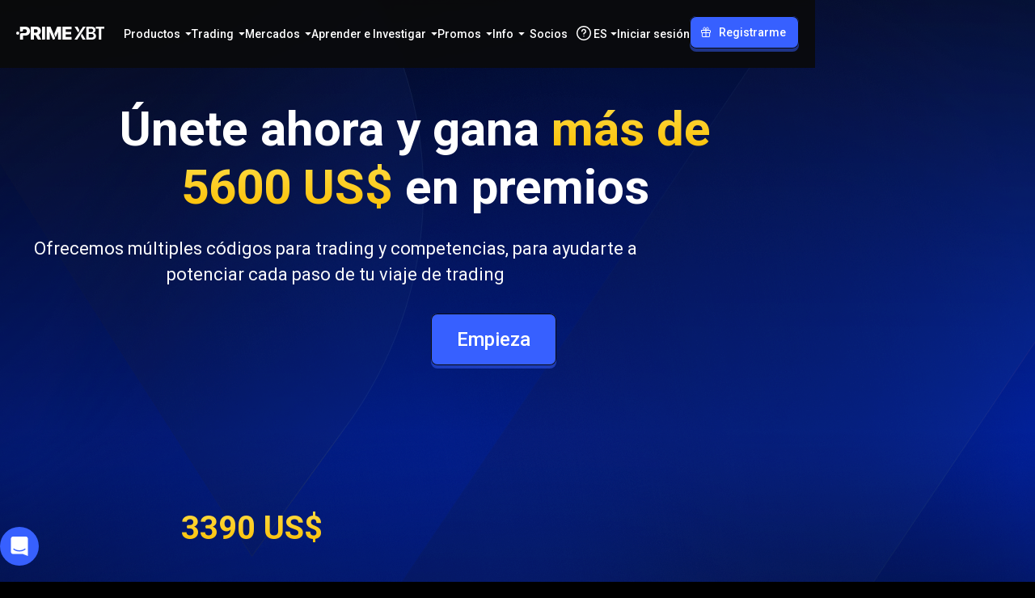

--- FILE ---
content_type: text/html; charset=utf-8
request_url: https://primexbt.com/es/promotions
body_size: 68291
content:
<!DOCTYPE html><html lang="es" dir="ltr"><head><meta charSet="utf-8"/><meta name="viewport" content="width=device-width, initial-scale=1"/><link rel="stylesheet" href="/_next/static/chunks/a55a5418eaf51d4f.css" data-precedence="next"/><link rel="stylesheet" href="/_next/static/chunks/6abd0d785d2170f7.css" data-precedence="next"/><link rel="stylesheet" href="/_next/static/chunks/a84a491669a307e0.css" data-precedence="next"/><link rel="stylesheet" href="/_next/static/chunks/0e703f5c42826f01.css" data-precedence="next"/><link rel="stylesheet" href="/_next/static/chunks/d2191b1b86654097.css" data-precedence="next"/><link rel="stylesheet" href="/_next/static/chunks/6482efa6b7f1dbfc.css" data-precedence="next"/><link rel="stylesheet" href="/_next/static/chunks/0268ca3a253cf036.css" data-precedence="next"/><link rel="stylesheet" href="/_next/static/chunks/0a57f014a19d48d0.css" data-precedence="next"/><link rel="stylesheet" href="/_next/static/chunks/163f657a16afbe5e.css" data-precedence="next"/><link rel="stylesheet" href="/_next/static/chunks/e87364e8effaba11.css" data-precedence="next"/><link rel="stylesheet" href="/_next/static/chunks/653d4b7af70bfe23.css" data-precedence="next"/><link rel="stylesheet" href="/_next/static/chunks/7a6af31e17a1c8e4.css" data-precedence="next"/><link rel="preload" as="script" fetchPriority="low" href="/_next/static/chunks/d3af528dd7dc3ffd.js"/><script src="/_next/static/chunks/44bfdd0b642bb022.js" async=""></script><script src="/_next/static/chunks/af315b67e866f764.js" async=""></script><script src="/_next/static/chunks/c2e3ffe170d631ee.js" async=""></script><script src="/_next/static/chunks/08dcfc3b15383cd6.js" async=""></script><script src="/_next/static/chunks/turbopack-644d9f9d38bb2c85.js" async=""></script><script src="/_next/static/chunks/d96012bcfc98706a.js" async=""></script><script src="/_next/static/chunks/d80b3790a119a285.js" async=""></script><script src="/_next/static/chunks/d2628e3c7b30e556.js" async=""></script><script src="/_next/static/chunks/0429c9f00efa859e.js" async=""></script><script src="/_next/static/chunks/2e0757eb348ecbd3.js" async=""></script><script src="/_next/static/chunks/8bd584db9685b888.js" async=""></script><script src="/_next/static/chunks/9a5737924a1bb3dc.js" async=""></script><script src="/_next/static/chunks/8c07e39368c5f72e.js" async=""></script><script src="/_next/static/chunks/8863759c50e1bea8.js" async=""></script><script src="/_next/static/chunks/559e39143ac5270b.js" async=""></script><script src="/_next/static/chunks/d059d6653bef5670.js" async=""></script><script src="/_next/static/chunks/6d4da76532c9595d.js" async=""></script><script src="/_next/static/chunks/b91ab1955dd8b06b.js" async=""></script><script src="/_next/static/chunks/7efc342e9cff7ae1.js" async=""></script><script src="/_next/static/chunks/6100792e8003cadb.js" async=""></script><script src="/_next/static/chunks/bc5f8309e01192b3.js" async=""></script><script src="/_next/static/chunks/caaae15965eaae5d.js" async=""></script><script src="/_next/static/chunks/5317345fa9e71a37.js" async=""></script><script src="/_next/static/chunks/c5d3e115944ccd6b.js" async=""></script><script src="/_next/static/chunks/8fdc1cecb9e1b2ea.js" async=""></script><script src="/_next/static/chunks/397e4f64899523b6.js" async=""></script><script src="/_next/static/chunks/0a4db01bf495da78.js" async=""></script><script src="/_next/static/chunks/8e13a9f6d667c72a.js" async=""></script><script src="/_next/static/chunks/9367809f00082a9c.js" async=""></script><script src="/_next/static/chunks/5eb871bcfa776876.js" async=""></script><script src="/_next/static/chunks/002ffd92631b9878.js" async=""></script><script src="/_next/static/chunks/307546108ba0bf1c.js" async=""></script><link rel="preload" href="https://www.googletagmanager.com/gtm.js?id=GTM-WM7CR6W" as="script"/><meta name="next-size-adjust" content=""/><meta name="theme-color" content="#000000"/><meta name="apple-mobile-web-app-title" content="PrimeXBT"/><link rel="icon" href="/favicon.ico"/><link rel="shortcut icon" href="/favicon.ico"/><link rel="icon" type="image/svg+xml" href="/favicon.svg"/><link rel="icon" type="image/png" sizes="16x16" href="/favicon-16x16.png"/><link rel="apple-touch-icon" type="image/png" sizes="16x16" href="/favicon-16x16.png"/><link rel="icon" type="image/png" sizes="32x32" href="/favicon-32x32.png"/><link rel="apple-touch-icon" type="image/png" sizes="32x32" href="/favicon-32x32.png"/><link rel="icon" type="image/png" sizes="48x48" href="/favicon-48x48.png"/><link rel="apple-touch-icon" type="image/png" sizes="48x48" href="/favicon-48x48.png"/><link rel="icon" type="image/png" sizes="96x96" href="/favicon-96x96.png"/><link rel="apple-touch-icon" type="image/png" sizes="96x96" href="/favicon-96x96.png"/><link rel="icon" type="image/png" sizes="180x180" href="/favicon-180x180.png"/><link rel="apple-touch-icon" type="image/png" sizes="180x180" href="/favicon-180x180.png"/><link rel="icon" type="image/png" sizes="192x192" href="/favicon-192x192.png"/><link rel="apple-touch-icon" type="image/png" sizes="192x192" href="/favicon-192x192.png"/><link rel="icon" type="image/png" sizes="512x512" href="/favicon-512x512.png"/><link rel="apple-touch-icon" type="image/png" sizes="512x512" href="/favicon-512x512.png"/><script id="inline-config">window.inlineConfig = window.inlineConfig || {
                "demo": "https://web.primexbt.com/", 
                "api":"api.primexbt.com", 
                "maintenance": false, 
                "enable_recaptcha": true, 
                "production": true, 
                "xdStorageUrl": "https://primexbt.com/xd-storage", 
                "country": "US", 
                "margin": "primexbt.com/", 
                "margin2": "trade.primexbt.com", 
                "chart": "https://mobile-chart.primexbt.com", 
                "chart-pro": "https://mobile-chart-pro.primexbt.com", 
                "min_ios_build": 83, 
                "min_android_build": 480,
                "img": "img.primexbt.com", 
                "base": "primexbt.com", 
                "help": "primexbt.help",
                "baksta": "https://baksta.com/widget/my/order?token=",
                "intercomKey": "cr65d8qu",
                "gtmId": "GTM-WM7CR6W",
                "amplitudeApiKey": "0f467a2dd7d375b0353dd27b11b6d1a5",
                "oneSignalAppId": "584e7e1c-6828-46bb-a42c-3d38d25a7c7d",
                "ny2025": false
                }</script><script id="settings-container">window.settings = "[base64]"</script><script src="/_next/static/chunks/a6dad97d9634a72d.js" noModule=""></script><style data-emotion="ltr 148agmb 1w0uwdk 1knptzu 6exv95 1cnxp9u 1pug5wj wnfue5 30bm24 3pzm2w 1b8uc0m f8wb7g abqyn 15830to 9vd5ud l9xe8y depviu">.ltr-148agmb{z-index:1500;pointer-events:none;pointer-events:auto;pointer-events:none;}.ltr-148agmb[data-popper-placement*="bottom"] .MuiTooltip-arrow{top:0;margin-top:-0.71em;}.ltr-148agmb[data-popper-placement*="bottom"] .MuiTooltip-arrow::before{transform-origin:0 100%;}.ltr-148agmb[data-popper-placement*="top"] .MuiTooltip-arrow{bottom:0;margin-bottom:-0.71em;}.ltr-148agmb[data-popper-placement*="top"] .MuiTooltip-arrow::before{transform-origin:100% 0;}.ltr-148agmb[data-popper-placement*="right"] .MuiTooltip-arrow{height:1em;width:0.71em;}.ltr-148agmb[data-popper-placement*="right"] .MuiTooltip-arrow::before{transform-origin:100% 100%;}.ltr-148agmb[data-popper-placement*="left"] .MuiTooltip-arrow{height:1em;width:0.71em;}.ltr-148agmb[data-popper-placement*="left"] .MuiTooltip-arrow::before{transform-origin:0 0;}.ltr-148agmb[data-popper-placement*="right"] .MuiTooltip-arrow{left:0;margin-left:-0.71em;}.ltr-148agmb[data-popper-placement*="left"] .MuiTooltip-arrow{right:0;margin-right:-0.71em;}.ltr-1w0uwdk{z-index:1500;pointer-events:none;pointer-events:auto;pointer-events:none;}.ltr-1w0uwdk[data-popper-placement*="bottom"] .MuiTooltip-arrow{top:0;margin-top:-0.71em;}.ltr-1w0uwdk[data-popper-placement*="bottom"] .MuiTooltip-arrow::before{transform-origin:0 100%;}.ltr-1w0uwdk[data-popper-placement*="top"] .MuiTooltip-arrow{bottom:0;margin-bottom:-0.71em;}.ltr-1w0uwdk[data-popper-placement*="top"] .MuiTooltip-arrow::before{transform-origin:100% 0;}.ltr-1w0uwdk[data-popper-placement*="right"] .MuiTooltip-arrow{height:1em;width:0.71em;}.ltr-1w0uwdk[data-popper-placement*="right"] .MuiTooltip-arrow::before{transform-origin:100% 100%;}.ltr-1w0uwdk[data-popper-placement*="left"] .MuiTooltip-arrow{height:1em;width:0.71em;}.ltr-1w0uwdk[data-popper-placement*="left"] .MuiTooltip-arrow::before{transform-origin:0 0;}.ltr-1w0uwdk[data-popper-placement*="right"] .MuiTooltip-arrow{left:0;margin-left:-0.71em;}.ltr-1w0uwdk[data-popper-placement*="left"] .MuiTooltip-arrow{right:0;margin-right:-0.71em;}.ltr-1knptzu{background-color:rgba(97, 97, 97, 0.92);border-radius:4px;color:#fff;font-family:"Roboto","Helvetica","Arial",sans-serif;padding:4px 8px;font-size:0.6875rem;max-width:300px;margin:2px;word-wrap:break-word;font-weight:500;position:relative;margin:0;}.MuiTooltip-popper[data-popper-placement*="left"] .ltr-1knptzu{transform-origin:right center;}.MuiTooltip-popper[data-popper-placement*="right"] .ltr-1knptzu{transform-origin:left center;}.MuiTooltip-popper[data-popper-placement*="top"] .ltr-1knptzu{transform-origin:center bottom;margin-bottom:14px;}.MuiTooltip-popper[data-popper-placement*="bottom"] .ltr-1knptzu{transform-origin:center top;margin-top:14px;}.MuiTooltip-popper[data-popper-placement*="left"] .ltr-1knptzu{margin-right:14px;}.MuiTooltip-popper[data-popper-placement*="right"] .ltr-1knptzu{margin-left:14px;}.ltr-6exv95{overflow:hidden;position:absolute;width:1em;height:0.71em;box-sizing:border-box;color:rgba(97, 97, 97, 0.9);}.ltr-6exv95::before{content:"";margin:auto;display:block;width:100%;height:100%;background-color:currentColor;transform:rotate(45deg);}.ltr-1cnxp9u{position:relative;transition:margin 150ms cubic-bezier(0.4, 0, 0.2, 1) 0ms;overflow-anchor:none;border-radius:0;}.ltr-1cnxp9u::before{position:absolute;left:0;top:-1px;right:0;height:1px;content:"";opacity:1;background-color:rgba(0, 0, 0, 0.12);transition:opacity 150ms cubic-bezier(0.4, 0, 0.2, 1) 0ms,background-color 150ms cubic-bezier(0.4, 0, 0.2, 1) 0ms;}.ltr-1cnxp9u:first-of-type::before{display:none;}.ltr-1cnxp9u.Mui-expanded::before{opacity:0;}.ltr-1cnxp9u.Mui-expanded:first-of-type{margin-top:0;}.ltr-1cnxp9u.Mui-expanded:last-of-type{margin-bottom:0;}.ltr-1cnxp9u.Mui-expanded+.ltr-1cnxp9u.Mui-expanded::before{display:none;}.ltr-1cnxp9u.Mui-disabled{background-color:rgba(0, 0, 0, 0.12);}.ltr-1cnxp9u:first-of-type{border-top-left-radius:4px;border-top-right-radius:4px;}.ltr-1cnxp9u:last-of-type{border-bottom-left-radius:4px;border-bottom-right-radius:4px;}@supports (-ms-ime-align: auto){.ltr-1cnxp9u:last-of-type{border-bottom-left-radius:0;border-bottom-right-radius:0;}}.ltr-1cnxp9u.Mui-expanded{margin:16px 0;}.ltr-1pug5wj{background-color:#fff;color:rgba(0, 0, 0, 0.87);transition:box-shadow 300ms cubic-bezier(0.4, 0, 0.2, 1) 0ms;border-radius:4px;box-shadow:var(--Paper-shadow);background-image:var(--Paper-overlay);position:relative;transition:margin 150ms cubic-bezier(0.4, 0, 0.2, 1) 0ms;overflow-anchor:none;border-radius:0;}.ltr-1pug5wj::before{position:absolute;left:0;top:-1px;right:0;height:1px;content:"";opacity:1;background-color:rgba(0, 0, 0, 0.12);transition:opacity 150ms cubic-bezier(0.4, 0, 0.2, 1) 0ms,background-color 150ms cubic-bezier(0.4, 0, 0.2, 1) 0ms;}.ltr-1pug5wj:first-of-type::before{display:none;}.ltr-1pug5wj.Mui-expanded::before{opacity:0;}.ltr-1pug5wj.Mui-expanded:first-of-type{margin-top:0;}.ltr-1pug5wj.Mui-expanded:last-of-type{margin-bottom:0;}.ltr-1pug5wj.Mui-expanded+.ltr-1pug5wj.Mui-expanded::before{display:none;}.ltr-1pug5wj.Mui-disabled{background-color:rgba(0, 0, 0, 0.12);}.ltr-1pug5wj:first-of-type{border-top-left-radius:4px;border-top-right-radius:4px;}.ltr-1pug5wj:last-of-type{border-bottom-left-radius:4px;border-bottom-right-radius:4px;}@supports (-ms-ime-align: auto){.ltr-1pug5wj:last-of-type{border-bottom-left-radius:0;border-bottom-right-radius:0;}}.ltr-1pug5wj.Mui-expanded{margin:16px 0;}.ltr-wnfue5{all:unset;}.ltr-30bm24{display:flex;width:100%;min-height:48px;padding:0px 16px;transition:min-height 150ms cubic-bezier(0.4, 0, 0.2, 1) 0ms,background-color 150ms cubic-bezier(0.4, 0, 0.2, 1) 0ms;}.ltr-30bm24.Mui-focusVisible{background-color:rgba(0, 0, 0, 0.12);}.ltr-30bm24.Mui-disabled{opacity:0.38;}.ltr-30bm24:hover:not(.Mui-disabled){cursor:pointer;}.ltr-30bm24.Mui-expanded{min-height:64px;}.ltr-3pzm2w{display:inline-flex;align-items:center;justify-content:center;position:relative;box-sizing:border-box;-webkit-tap-highlight-color:transparent;background-color:transparent;outline:0;border:0;margin:0;border-radius:0;padding:0;cursor:pointer;user-select:none;vertical-align:middle;-moz-appearance:none;-webkit-appearance:none;text-decoration:none;color:inherit;display:flex;width:100%;min-height:48px;padding:0px 16px;transition:min-height 150ms cubic-bezier(0.4, 0, 0.2, 1) 0ms,background-color 150ms cubic-bezier(0.4, 0, 0.2, 1) 0ms;}.ltr-3pzm2w::-moz-focus-inner{border-style:none;}.ltr-3pzm2w.Mui-disabled{pointer-events:none;cursor:default;}@media print{.ltr-3pzm2w{color-adjust:exact;}}.ltr-3pzm2w.Mui-focusVisible{background-color:rgba(0, 0, 0, 0.12);}.ltr-3pzm2w.Mui-disabled{opacity:0.38;}.ltr-3pzm2w:hover:not(.Mui-disabled){cursor:pointer;}.ltr-3pzm2w.Mui-expanded{min-height:64px;}.ltr-1b8uc0m{display:flex;text-align:start;flex-grow:1;margin:12px 0;transition:margin 150ms cubic-bezier(0.4, 0, 0.2, 1) 0ms;}.ltr-1b8uc0m.Mui-expanded{margin:20px 0;}.ltr-f8wb7g{display:flex;color:rgba(0, 0, 0, 0.54);transform:rotate(0deg);transition:transform 150ms cubic-bezier(0.4, 0, 0.2, 1) 0ms;}.ltr-f8wb7g.Mui-expanded{transform:rotate(180deg);}.ltr-abqyn{height:0;overflow:hidden;transition:height 300ms cubic-bezier(0.4, 0, 0.2, 1) 0ms;visibility:hidden;}.ltr-15830to{display:flex;width:100%;}.ltr-9vd5ud{width:100%;}.ltr-l9xe8y{padding:8px 16px 16px;}@media print{.ltr-depviu{position:absolute!important;}}</style></head><body class="roboto_671a2e8c-module__lLSI-a__className"><div hidden=""><!--$?--><template id="B:0"></template><!--/$--></div><script>(self.__next_s=self.__next_s||[]).push([0,{"children":"window.VERSION = '13015';","id":"version-script"}])</script><div class="scrollbar-module-scss-module__c6VZCW__noScrollbarWithDescendants" id="header"><div class="styles-module-scss-module__Y8sPsq__fixedContainer"><header class="styles-module-scss-module__Y8sPsq__header styles-module-scss-module__Y8sPsq__bgVisible" data-event-action="element_click"><nav class="styles-module-scss-module__qWmY-G__container styles-module-scss-module__qWmY-G__header styles-module-scss-module__Y8sPsq__headerInner" data-event-category="site_menu"><a class="styles-module-scss-module__mPiD_W__logo" title="PrimeXBT" href="/es"><svg xmlns="http://www.w3.org/2000/svg" width="109" height="16" fill="none" viewBox="0 0 109 16"><g fill="currentcolor"><path d="M82.675.013h3.304L75.467 15.996H72.12L82.675.013ZM76.73 7.239 72.195.013h3.596l1.778 3.176c.549.98.484 2.188-.166 3.103l-.673.947ZM81.358 8.753l4.546 7.242H82.31l-1.79-3.193a2.902 2.902 0 0 1 .166-3.1l.673-.95ZM86.814 15.996V.013h6.135c1.151 0 2.11.18 2.875.542.765.362 1.337.855 1.716 1.48.378.626.569 1.332.569 2.12 0 .65-.124 1.205-.37 1.667a3.096 3.096 0 0 1-1.003 1.121 4.356 4.356 0 0 1-1.416.622s1.118.352 1.636.67c.519.318.945.764 1.277 1.336.333.572.5 1.262.5 2.07 0 .809-.2 1.572-.596 2.226-.397.655-.998 1.173-1.803 1.555-.804.383-1.818.575-3.04.575h-6.479l-.001-.001Zm2.895-9.182h2.876c.493 0 .94-.093 1.34-.28.4-.185.718-.448.95-.788.232-.339.349-.741.349-1.206 0-.615-.219-1.125-.655-1.528-.436-.404-1.076-.606-1.92-.606H89.71v4.409-.001Zm0 6.768h3.11c1.052 0 1.812-.204 2.28-.61.468-.408.703-.927.703-1.556 0-.479-.118-.908-.354-1.287a2.49 2.49 0 0 0-1.003-.902c-.433-.222-.942-.331-1.528-.331h-3.208v4.687ZM98.59 2.424V0H109v2.424h-3.767v13.558h-2.865V2.424H98.59ZM18.102 15.996V.013h6.586c1.201 0 2.238.216 3.11.649.873.433 1.547 1.047 2.022 1.845.476.797.713 1.74.713 2.826 0 1.087-.241 2.049-.724 2.821-.482.773-1.17 1.36-2.064 1.765-.894.403-1.949.605-3.165.605h-4.173V7.478h3.455c.579 0 1.067-.075 1.464-.225.397-.15.697-.385.9-.703.204-.318.307-.723.307-1.217 0-.494-.102-.903-.306-1.228a1.84 1.84 0 0 0-.901-.729c-.397-.161-.89-.241-1.476-.241h-1.898v12.861h-3.85Zm8.483-.506-3.624-6.8h4.13l3.99 7.306h-3.653a.953.953 0 0 1-.842-.506ZM35.84.013v15.03a.952.952 0 0 1-.952.953H31.99V.013h3.85ZM57.338 15.996V.013h11.145v3.143h-7.294v3.229h6.715v3.067h-6.715v3.4h7.284v3.144H57.338ZM16.479 2.657A4.962 4.962 0 0 0 14.457.71c-.873-.464-1.91-.697-3.111-.697H4.76V6.07h1.928A1.923 1.923 0 0 0 8.61 4.147V3.135h1.899c.586 0 1.078.099 1.475.295.397.197.697.476.9.837.204.361.307.792.307 1.292s-.102.912-.306 1.277c-.204.365-.504.65-.901.852-.397.205-.885.306-1.464.306H6.707A1.947 1.947 0 0 0 4.76 9.942v6.054h3.85V11.04h2.628c1.216 0 2.27-.227 3.165-.681.894-.455 1.582-1.092 2.065-1.915.482-.822.723-1.784.723-2.885 0-1.102-.237-2.069-.713-2.902ZM45.966 8.602 42.444.013H37.66v15.983h3.765V6.138l3.959 9.75h1.088a1.62 1.62 0 0 0 1.508-2.213l-2.014-5.073ZM50.746.013 47.37 8.23c-.191.464-.191.984 0 1.449.497 1.21 1.114 2.733 1.46 3.587l2.926-7.096v9.825h3.786V.013h-4.794ZM1.926 9.93a1.926 1.926 0 1 0 0-3.852 1.926 1.926 0 0 0 0 3.852Z"></path></g></svg></a><div class="styles-module-scss-module__Y8sPsq__headerMain"><div class="styles-module-scss-module__MqU90W__navItems"><div aria-expanded="false" aria-haspopup="menu" id="_R_b6kanpfbaivbH1_" class="contexts-module-scss-module__vfaeUa__light"><div class="styles-module-scss-module__zON2UG__navItem styles-module-scss-module__zON2UG__hasDropdown"><h2>Productos</h2><svg width="8" height="4" viewBox="0 0 8 4" fill="none" xmlns="http://www.w3.org/2000/svg"><path d="M3.82322 3.82322C3.92085 3.92085 4.07915 3.92085 4.17678 3.82322L7.57322 0.426776C7.73072 0.269285 7.61917 0 7.39645 0H0.603553C0.380827 0 0.269285 0.269285 0.426777 0.426777L3.82322 3.82322Z" fill="currentcolor"></path></svg></div><div style="position:absolute;left:0;top:0;display:none" tabindex="-1" data-floating-ui-focusable="" id="_R_b6kanpfbaivb_" role="menu" aria-labelledby="_R_b6kanpfbaivbH1_"><div class="styles-module-scss-module__nLYoFW__navItemDropDown" style="transform-origin:top;transition-timing-function:ease-in-out;will-change:opacity, transform;opacity:0.2;transform:translateY(-4px)"><div class="styles-module-scss-module__nLYoFW__dropdownListLayout"><ul><li><a class="styles-module-scss-module__j8Gsua__navItem styles-module-scss-module__j8Gsua__detailed styles-module-scss-module__j8Gsua__dropdownNavItem styles-module-scss-module__XqCE2G__dropdownNestedListLayoutItem" href="/es/cfd-trading"><div class="styles-module-scss-module__j8Gsua__icon"><svg width="24" height="24" viewBox="0 0 24 24" fill="none" xmlns="http://www.w3.org/2000/svg"><path fill-rule="evenodd" clip-rule="evenodd" d="M3.75009 3C4.16431 3 4.50009 3.33579 4.50009 3.75V17.6745L8.36735 11.5973C8.56954 11.2796 8.97599 11.1611 9.31726 11.3204L14.304 13.6475L17.8214 7.19886L16.6942 7.5009C16.2941 7.60811 15.8828 7.37067 15.7756 6.97057C15.6684 6.57047 15.9058 6.15922 16.3059 6.05201L19.2037 5.27556C19.6038 5.16835 20.0151 5.40579 20.1223 5.80589L20.8987 8.70366C21.0059 9.10376 20.7685 9.51502 20.3684 9.62222C19.9683 9.72943 19.5571 9.49199 19.4498 9.09189L19.1361 7.92104L15.2835 14.9841C15.0939 15.3318 14.6667 15.4721 14.3079 15.3046L9.27944 12.958L5.11635 19.5H20.2501C20.6643 19.5 21.0001 19.8358 21.0001 20.25C21.0001 20.6642 20.6643 21 20.2501 21H3.76131C3.68818 21.0012 3.61446 20.9916 3.54257 20.9709C3.45248 20.945 3.36935 20.9027 3.29662 20.8474C3.21042 20.7822 3.14189 20.7011 3.09252 20.611C3.04298 20.5209 3.0114 20.4196 3.00261 20.3118C3.00054 20.2871 2.9997 20.2623 3.00009 20.2374V3.75C3.00009 3.33579 3.33588 3 3.75009 3Z" fill="currentcolor"></path></svg></div><div><h3 class="typography-module-scss-module__gHYDtG__bodyS styles-module-scss-module__j8Gsua__title">CFD y <span>Forex<svg width="24" height="24" viewBox="0 0 24 24" fill="none" xmlns="http://www.w3.org/2000/svg" class="rtl-module-scss-module__cATHfG__dirDependent"><path d="M4.5 11.25C4.08579 11.25 3.75 11.5858 3.75 12C3.75 12.4142 4.08579 12.75 4.5 12.75V11.25ZM20.0303 12.5303C20.3232 12.2374 20.3232 11.7626 20.0303 11.4697L15.2574 6.6967C14.9645 6.40381 14.4896 6.40381 14.1967 6.6967C13.9038 6.98959 13.9038 7.46447 14.1967 7.75736L18.4393 12L14.1967 16.2426C13.9038 16.5355 13.9038 17.0104 14.1967 17.3033C14.4896 17.5962 14.9645 17.5962 15.2574 17.3033L20.0303 12.5303ZM4.5 12.75H19.5V11.25H4.5V12.75Z" fill="currentcolor"></path></svg></span></h3><div class="typography-module-scss-module__gHYDtG__bodyXS styles-module-scss-module__j8Gsua__description">Opera más de 100 CFD desde 0,1 pips</div></div></a></li><li><a class="styles-module-scss-module__j8Gsua__navItem styles-module-scss-module__j8Gsua__detailed styles-module-scss-module__j8Gsua__dropdownNavItem styles-module-scss-module__XqCE2G__dropdownNestedListLayoutItem" href="/es/crypto-futures"><div class="styles-module-scss-module__j8Gsua__icon"><svg width="24" height="24" viewBox="0 0 24 24" fill="none" xmlns="http://www.w3.org/2000/svg"><g clip-path="url(#clip0_407_68422)"><path d="M6 4.5H7.5" stroke="currentcolor" stroke-width="1.5" stroke-linecap="round" stroke-linejoin="round"></path><path d="M6 18.75H7.5" stroke="currentcolor" stroke-width="1.5" stroke-linecap="round" stroke-linejoin="round"></path><path d="M9.75 4.5V2.25" stroke="currentcolor" stroke-width="1.5" stroke-linecap="round" stroke-linejoin="round"></path><path d="M12.75 4.5V2.25" stroke="currentcolor" stroke-width="1.5" stroke-linecap="round" stroke-linejoin="round"></path><path d="M9.75 21V18.75" stroke="currentcolor" stroke-width="1.5" stroke-linecap="round" stroke-linejoin="round"></path><path d="M12.75 21V18.75" stroke="currentcolor" stroke-width="1.5" stroke-linecap="round" stroke-linejoin="round"></path><path d="M7.5 11.25H14.25C15.2446 11.25 16.1984 11.6451 16.9017 12.3483C17.6049 13.0516 18 14.0054 18 15C18 15.9946 17.6049 16.9484 16.9017 17.6517C16.1984 18.3549 15.2446 18.75 14.25 18.75H7.5V4.5H13.125C14.0201 4.5 14.8785 4.85558 15.5115 5.48851C16.1444 6.12145 16.5 6.97989 16.5 7.875C16.5 8.77011 16.1444 9.62855 15.5115 10.2615C14.8785 10.8944 14.0201 11.25 13.125 11.25" stroke="currentcolor" stroke-width="1.5" stroke-linecap="round" stroke-linejoin="round"></path></g><defs><clipPath id="clip0_407_68422"><rect width="24" height="24" fill="white"></rect></clipPath></defs></svg></div><div><h3 class="typography-module-scss-module__gHYDtG__bodyS styles-module-scss-module__j8Gsua__title">Cripto <span>Futuros<svg width="24" height="24" viewBox="0 0 24 24" fill="none" xmlns="http://www.w3.org/2000/svg" class="rtl-module-scss-module__cATHfG__dirDependent"><path d="M4.5 11.25C4.08579 11.25 3.75 11.5858 3.75 12C3.75 12.4142 4.08579 12.75 4.5 12.75V11.25ZM20.0303 12.5303C20.3232 12.2374 20.3232 11.7626 20.0303 11.4697L15.2574 6.6967C14.9645 6.40381 14.4896 6.40381 14.1967 6.6967C13.9038 6.98959 13.9038 7.46447 14.1967 7.75736L18.4393 12L14.1967 16.2426C13.9038 16.5355 13.9038 17.0104 14.1967 17.3033C14.4896 17.5962 14.9645 17.5962 15.2574 17.3033L20.0303 12.5303ZM4.5 12.75H19.5V11.25H4.5V12.75Z" fill="currentcolor"></path></svg></span></h3><div class="typography-module-scss-module__gHYDtG__bodyXS styles-module-scss-module__j8Gsua__description">Opera con Cripto Futuros con comisiones bajas</div></div></a></li><li><a class="styles-module-scss-module__j8Gsua__navItem styles-module-scss-module__j8Gsua__detailed styles-module-scss-module__j8Gsua__dropdownNavItem styles-module-scss-module__XqCE2G__dropdownNestedListLayoutItem" href="/es/buy-crypto"><div class="styles-module-scss-module__j8Gsua__icon"><svg width="24" height="24" viewBox="0 0 24 24" fill="none" xmlns="http://www.w3.org/2000/svg"><path fill-rule="evenodd" clip-rule="evenodd" d="M4.95 13.45C4.95 13.2015 4.74853 13 4.5 13C4.25147 13 4.05 13.2015 4.05 13.45V13.8232H3.40179C3.17989 13.8232 3 14.0031 3 14.225V15.9232V16.0762V16.8232V16.9762V18.6744C3 18.8963 3.17989 19.0762 3.40179 19.0762H4.05V19.45C4.05 19.6985 4.25147 19.9 4.5 19.9C4.74853 19.9 4.95 19.6985 4.95 19.45V19.0762H5.25C6.07843 19.0762 6.75 18.4046 6.75 17.5762C6.75 17.1274 6.55289 16.7246 6.24052 16.4497C6.55289 16.1748 6.75 15.772 6.75 15.3232C6.75 14.4948 6.07843 13.8232 5.25 13.8232H4.95V13.45ZM3.9 15.9232V14.7232H5.25C5.58137 14.7232 5.85 14.9919 5.85 15.3232C5.85 15.6546 5.58137 15.9232 5.25 15.9232H3.9ZM3.9 16.9762H5.25C5.58137 16.9762 5.85 17.2448 5.85 17.5762C5.85 17.9075 5.58137 18.1762 5.25 18.1762H3.9V16.9762Z" fill="currentcolor"></path><path d="M14.25 11.5C14.25 10.2574 15.2574 9.25 16.5 9.25H20.25V13.75H16.5C15.2574 13.75 14.25 12.7426 14.25 11.5Z" stroke="currentcolor" stroke-width="1.5"></path><path fill-rule="evenodd" clip-rule="evenodd" d="M3 7C3 5.34315 4.34315 4 6 4H18C19.6569 4 21 5.34315 21 7V15.25C21 16.9069 19.6569 18.25 18 18.25H9C8.58579 18.25 8.25 17.9142 8.25 17.5C8.25 17.0858 8.58579 16.75 9 16.75H18C18.8284 16.75 19.5 16.0784 19.5 15.25V7C19.5 6.17157 18.8284 5.5 18 5.5H6C5.17157 5.5 4.5 6.17157 4.5 7V10.75C4.5 11.1642 4.16421 11.5 3.75 11.5C3.33579 11.5 3 11.1642 3 10.75V7Z" fill="currentcolor"></path></svg></div><div><h3 class="typography-module-scss-module__gHYDtG__bodyS styles-module-scss-module__j8Gsua__title">Comprar e intercambiar <span>cripto<svg width="24" height="24" viewBox="0 0 24 24" fill="none" xmlns="http://www.w3.org/2000/svg" class="rtl-module-scss-module__cATHfG__dirDependent"><path d="M4.5 11.25C4.08579 11.25 3.75 11.5858 3.75 12C3.75 12.4142 4.08579 12.75 4.5 12.75V11.25ZM20.0303 12.5303C20.3232 12.2374 20.3232 11.7626 20.0303 11.4697L15.2574 6.6967C14.9645 6.40381 14.4896 6.40381 14.1967 6.6967C13.9038 6.98959 13.9038 7.46447 14.1967 7.75736L18.4393 12L14.1967 16.2426C13.9038 16.5355 13.9038 17.0104 14.1967 17.3033C14.4896 17.5962 14.9645 17.5962 15.2574 17.3033L20.0303 12.5303ZM4.5 12.75H19.5V11.25H4.5V12.75Z" fill="currentcolor"></path></svg></span></h3><div class="typography-module-scss-module__gHYDtG__bodyXS styles-module-scss-module__j8Gsua__description">Obtén cripto con Visa o Mastercard</div></div></a></li><li><a class="styles-module-scss-module__j8Gsua__navItem styles-module-scss-module__j8Gsua__detailed styles-module-scss-module__j8Gsua__dropdownNavItem styles-module-scss-module__XqCE2G__dropdownNestedListLayoutItem" href="/es/copy-trade"><div class="styles-module-scss-module__j8Gsua__icon"><svg width="24" height="24" viewBox="0 0 24 24" fill="none" xmlns="http://www.w3.org/2000/svg"><path fill-rule="evenodd" clip-rule="evenodd" d="M14.2501 9C15.4927 9 16.5001 7.99264 16.5001 6.75C16.5001 5.50736 15.4927 4.5 14.2501 4.5C13.0074 4.5 12.0001 5.50736 12.0001 6.75C12.0001 7.99264 13.0074 9 14.2501 9ZM14.2501 10.5C16.3211 10.5 18.0001 8.82107 18.0001 6.75C18.0001 4.67893 16.3211 3 14.2501 3C12.179 3 10.5001 4.67893 10.5001 6.75C10.5001 8.82107 12.179 10.5 14.2501 10.5ZM11.2509 12C10.8367 12 10.5009 12.3358 10.5009 12.75C10.5009 13.1642 10.8367 13.5 11.2509 13.5H15.7509C17.822 13.5 19.5009 15.1789 19.5009 17.25V20.25C19.5009 20.6642 19.8367 21 20.2509 21C20.6651 21 21.0009 20.6642 21.0009 20.25V17.25C21.0009 14.3505 18.6504 12 15.7509 12H11.2509ZM4.50136 13.4977C4.50139 13.0835 4.16562 12.7477 3.7514 12.7476C3.33719 12.7476 3.00139 13.0834 3.00136 13.4976L3.00098 20.25C3.00095 20.6642 3.33672 21 3.75093 21C4.16515 21 4.50095 20.6643 4.50098 20.25L4.50136 13.4977ZM8.25006 7.5C8.25006 7.08579 7.91427 6.75 7.50006 6.75C7.08585 6.75 6.75006 7.08579 6.75006 7.5L6.75006 20.25C6.75006 20.6642 7.08585 21 7.50006 21C7.91428 21 8.25006 20.6642 8.25006 20.25L8.25006 7.5Z" fill="currentcolor"></path></svg></div><div><h3 class="typography-module-scss-module__gHYDtG__bodyS styles-module-scss-module__j8Gsua__title">Copy <span>Trading<svg width="24" height="24" viewBox="0 0 24 24" fill="none" xmlns="http://www.w3.org/2000/svg" class="rtl-module-scss-module__cATHfG__dirDependent"><path d="M4.5 11.25C4.08579 11.25 3.75 11.5858 3.75 12C3.75 12.4142 4.08579 12.75 4.5 12.75V11.25ZM20.0303 12.5303C20.3232 12.2374 20.3232 11.7626 20.0303 11.4697L15.2574 6.6967C14.9645 6.40381 14.4896 6.40381 14.1967 6.6967C13.9038 6.98959 13.9038 7.46447 14.1967 7.75736L18.4393 12L14.1967 16.2426C13.9038 16.5355 13.9038 17.0104 14.1967 17.3033C14.4896 17.5962 14.9645 17.5962 15.2574 17.3033L20.0303 12.5303ZM4.5 12.75H19.5V11.25H4.5V12.75Z" fill="currentcolor"></path></svg></span></h3><div class="typography-module-scss-module__gHYDtG__bodyXS styles-module-scss-module__j8Gsua__description">Sigue a traders. Gana con ellos</div></div></a></li></ul><div class="styles-module-scss-module__sBKaua__dropdownSidebar"></div></div></div></div></div><div aria-expanded="false" aria-haspopup="menu" id="_R_j6kanpfbaivbH1_" class="contexts-module-scss-module__vfaeUa__light"><div class="styles-module-scss-module__zON2UG__navItem styles-module-scss-module__zON2UG__hasDropdown"><h2>Trading</h2><svg width="8" height="4" viewBox="0 0 8 4" fill="none" xmlns="http://www.w3.org/2000/svg"><path d="M3.82322 3.82322C3.92085 3.92085 4.07915 3.92085 4.17678 3.82322L7.57322 0.426776C7.73072 0.269285 7.61917 0 7.39645 0H0.603553C0.380827 0 0.269285 0.269285 0.426777 0.426777L3.82322 3.82322Z" fill="currentcolor"></path></svg></div><div style="position:absolute;left:0;top:0;display:none" tabindex="-1" data-floating-ui-focusable="" id="_R_j6kanpfbaivb_" role="menu" aria-labelledby="_R_j6kanpfbaivbH1_"><div class="styles-module-scss-module__nLYoFW__navItemDropDown" style="transform-origin:top;transition-timing-function:ease-in-out;will-change:opacity, transform;opacity:0.2;transform:translateY(-4px)"><ul class="styles-module-scss-module__nLYoFW__dropdownGroupedLayout"><li class="styles-module-scss-module__IFqb5W__navItemsGroup styles-module-scss-module__WO-1oW__dropdownGroup"><h3 class="typography-module-scss-module__gHYDtG__bodyXS typography-module-scss-module__gHYDtG__medium styles-module-scss-module__Cyh9Gq__headerLabel">Plataformas</h3><ul><li><a class="styles-module-scss-module__j8Gsua__navItem styles-module-scss-module__j8Gsua__detailed styles-module-scss-module__j8Gsua__dropdownNavItem" href="/es/cfd-trading/webtrader"><div class="styles-module-scss-module__j8Gsua__icon"><svg width="24" height="24" viewBox="0 0 24 24" fill="none" xmlns="http://www.w3.org/2000/svg"><path d="M21 12C21 16.9706 16.9706 21 12 21M21 12C21 7.02944 16.9706 3 12 3M21 12C21 10.0118 16.9706 8.4 12 8.4C7.02944 8.4 3 10.0118 3 12M21 12C21 13.9882 16.9706 15.6 12 15.6C7.02944 15.6 3 13.9882 3 12M12 21C7.02944 21 3 16.9706 3 12M12 21C13.9882 21 15.6 16.9706 15.6 12C15.6 7.02944 13.9882 3 12 3M12 21C10.0118 21 8.4 16.9706 8.4 12C8.4 7.02944 10.0118 3 12 3M3 12C3 7.02944 7.02944 3 12 3" stroke="currentcolor" stroke-width="1.5" stroke-linecap="round" stroke-linejoin="round"></path></svg></div><div><h4 class="typography-module-scss-module__gHYDtG__bodyS styles-module-scss-module__j8Gsua__title"><span>PXTrader<svg width="24" height="24" viewBox="0 0 24 24" fill="none" xmlns="http://www.w3.org/2000/svg" class="rtl-module-scss-module__cATHfG__dirDependent"><path d="M4.5 11.25C4.08579 11.25 3.75 11.5858 3.75 12C3.75 12.4142 4.08579 12.75 4.5 12.75V11.25ZM20.0303 12.5303C20.3232 12.2374 20.3232 11.7626 20.0303 11.4697L15.2574 6.6967C14.9645 6.40381 14.4896 6.40381 14.1967 6.6967C13.9038 6.98959 13.9038 7.46447 14.1967 7.75736L18.4393 12L14.1967 16.2426C13.9038 16.5355 13.9038 17.0104 14.1967 17.3033C14.4896 17.5962 14.9645 17.5962 15.2574 17.3033L20.0303 12.5303ZM4.5 12.75H19.5V11.25H4.5V12.75Z" fill="currentcolor"></path></svg></span></h4><div class="typography-module-scss-module__gHYDtG__bodyXS styles-module-scss-module__j8Gsua__description">Plataforma sencilla con todas las funciones</div></div></a></li><li><a class="styles-module-scss-module__j8Gsua__navItem styles-module-scss-module__j8Gsua__detailed styles-module-scss-module__j8Gsua__dropdownNavItem" href="/es/crypto-futures/platforms"><div class="styles-module-scss-module__j8Gsua__icon"><svg width="24" height="24" viewBox="0 0 24 24" fill="none" xmlns="http://www.w3.org/2000/svg"><g clip-path="url(#clip0_407_68422)"><path d="M6 4.5H7.5" stroke="currentcolor" stroke-width="1.5" stroke-linecap="round" stroke-linejoin="round"></path><path d="M6 18.75H7.5" stroke="currentcolor" stroke-width="1.5" stroke-linecap="round" stroke-linejoin="round"></path><path d="M9.75 4.5V2.25" stroke="currentcolor" stroke-width="1.5" stroke-linecap="round" stroke-linejoin="round"></path><path d="M12.75 4.5V2.25" stroke="currentcolor" stroke-width="1.5" stroke-linecap="round" stroke-linejoin="round"></path><path d="M9.75 21V18.75" stroke="currentcolor" stroke-width="1.5" stroke-linecap="round" stroke-linejoin="round"></path><path d="M12.75 21V18.75" stroke="currentcolor" stroke-width="1.5" stroke-linecap="round" stroke-linejoin="round"></path><path d="M7.5 11.25H14.25C15.2446 11.25 16.1984 11.6451 16.9017 12.3483C17.6049 13.0516 18 14.0054 18 15C18 15.9946 17.6049 16.9484 16.9017 17.6517C16.1984 18.3549 15.2446 18.75 14.25 18.75H7.5V4.5H13.125C14.0201 4.5 14.8785 4.85558 15.5115 5.48851C16.1444 6.12145 16.5 6.97989 16.5 7.875C16.5 8.77011 16.1444 9.62855 15.5115 10.2615C14.8785 10.8944 14.0201 11.25 13.125 11.25" stroke="currentcolor" stroke-width="1.5" stroke-linecap="round" stroke-linejoin="round"></path></g><defs><clipPath id="clip0_407_68422"><rect width="24" height="24" fill="white"></rect></clipPath></defs></svg></div><div><h4 class="typography-module-scss-module__gHYDtG__bodyS styles-module-scss-module__j8Gsua__title">PXTrader <span>2.0<svg width="24" height="24" viewBox="0 0 24 24" fill="none" xmlns="http://www.w3.org/2000/svg" class="rtl-module-scss-module__cATHfG__dirDependent"><path d="M4.5 11.25C4.08579 11.25 3.75 11.5858 3.75 12C3.75 12.4142 4.08579 12.75 4.5 12.75V11.25ZM20.0303 12.5303C20.3232 12.2374 20.3232 11.7626 20.0303 11.4697L15.2574 6.6967C14.9645 6.40381 14.4896 6.40381 14.1967 6.6967C13.9038 6.98959 13.9038 7.46447 14.1967 7.75736L18.4393 12L14.1967 16.2426C13.9038 16.5355 13.9038 17.0104 14.1967 17.3033C14.4896 17.5962 14.9645 17.5962 15.2574 17.3033L20.0303 12.5303ZM4.5 12.75H19.5V11.25H4.5V12.75Z" fill="currentcolor"></path></svg></span></h4><div class="typography-module-scss-module__gHYDtG__bodyXS styles-module-scss-module__j8Gsua__description">Opera con Cripto Futuros con comisiones bajas</div></div></a></li><li><a class="styles-module-scss-module__j8Gsua__navItem styles-module-scss-module__j8Gsua__detailed styles-module-scss-module__j8Gsua__dropdownNavItem" href="/es/cfd-trading/app"><div class="styles-module-scss-module__j8Gsua__icon"><svg width="24" height="24" viewBox="0 0 24 24" fill="none" xmlns="http://www.w3.org/2000/svg"><g clip-path="url(#clip0_480_44860)"><path d="M18 20.25V3.75C18 2.92157 17.3284 2.25 16.5 2.25L7.5 2.25C6.67157 2.25 6 2.92157 6 3.75L6 20.25C6 21.0784 6.67157 21.75 7.5 21.75H16.5C17.3284 21.75 18 21.0784 18 20.25Z" stroke="currentcolor" stroke-width="1.5" stroke-linecap="round" stroke-linejoin="round"></path><path d="M12 6.75C12.6213 6.75 13.125 6.24632 13.125 5.625C13.125 5.00368 12.6213 4.5 12 4.5C11.3787 4.5 10.875 5.00368 10.875 5.625C10.875 6.24632 11.3787 6.75 12 6.75Z" fill="currentcolor"></path></g><defs><clipPath id="clip0_480_44860"><rect width="24" height="24" fill="white"></rect></clipPath></defs></svg></div><div><h4 class="typography-module-scss-module__gHYDtG__bodyS styles-module-scss-module__j8Gsua__title">App de <span>PrimeXBT<svg width="24" height="24" viewBox="0 0 24 24" fill="none" xmlns="http://www.w3.org/2000/svg" class="rtl-module-scss-module__cATHfG__dirDependent"><path d="M4.5 11.25C4.08579 11.25 3.75 11.5858 3.75 12C3.75 12.4142 4.08579 12.75 4.5 12.75V11.25ZM20.0303 12.5303C20.3232 12.2374 20.3232 11.7626 20.0303 11.4697L15.2574 6.6967C14.9645 6.40381 14.4896 6.40381 14.1967 6.6967C13.9038 6.98959 13.9038 7.46447 14.1967 7.75736L18.4393 12L14.1967 16.2426C13.9038 16.5355 13.9038 17.0104 14.1967 17.3033C14.4896 17.5962 14.9645 17.5962 15.2574 17.3033L20.0303 12.5303ZM4.5 12.75H19.5V11.25H4.5V12.75Z" fill="currentcolor"></path></svg></span></h4><div class="typography-module-scss-module__gHYDtG__bodyXS styles-module-scss-module__j8Gsua__description">Trading desde el móvil en Android e iOS</div></div></a></li><li><a class="styles-module-scss-module__j8Gsua__navItem styles-module-scss-module__j8Gsua__detailed styles-module-scss-module__j8Gsua__dropdownNavItem" href="/es/cfd-trading/mt5"><div class="styles-module-scss-module__j8Gsua__icon"><svg xmlns="http://www.w3.org/2000/svg" width="41" height="39" viewBox="0 0 41 39" fill="none"><path fill="currentColor" stroke="currentColor" stroke-width="0.6" d="M36.37 34.42c-.99 0-1.98-.24-2.96-.86a6.85 6.85 0 0 1-2.6-2.71c-.49-1.11-.49-2.35.13-3.33.62-1.11 1.85-1.73 3.45-1.73 1 0 1.98.25 2.96.86 2.47 1.36 3.46 4.07 2.47 6.05a4 4 0 0 1-3.45 1.72Zm-1.98-7.52c-1.1 0-2.1.5-2.59 1.23a3.06 3.06 0 0 0-.12 2.35 4.9 4.9 0 0 0 1.97 2.22c.74.49 1.6.74 2.47.74 1.11 0 2.1-.5 2.6-1.24.85-1.48-.13-3.45-1.98-4.56a3.8 3.8 0 0 0-2.35-.74Z"></path><path fill="currentColor" stroke="currentColor" stroke-width="0.6" d="m38.83 28-.98-.24c.37-1.85.61-4.56-.74-7.03-1.11-1.85-2.96-3.45-5.43-4.68l.5-1c2.83 1.24 4.8 2.97 5.91 5.07a12.1 12.1 0 0 1 .74 7.89ZM25.14 13.47c.47.34.89.76 1.24 1.23h.24c.62.12 1.24.25 1.85.5l.37-1a12.9 12.9 0 0 0-2.1-.49h-.24c-.25-.12-.5-.12-.74-.12-.37-.12-.62-.12-.86-.12.12-.13.12-.13.24 0Zm8.02 8.88c-.12 0-.12 0-.25-.13-.74-.37-1.72-.61-2.46-.86l.37-.99 1.1.37c-.36-.37-.61-.74-1.1-.98l.49-1c1.48.75 2.34 2.72 2.34 2.72.13.25 0 .5-.12.62-.12.25-.25.25-.37.25Zm-5.67 9.86c-.87-.5-1.85-.98-2.6-1.6l-.61.86c.37.37.86.62 1.36.87-.74-.13-1.36-.5-2.22-1-.37-.24-.74-.48-.99-.73-.12 0-.25 0-.25.12-.37.13-.74.13-1.23.13.62.49 1.23 1.1 1.85 1.48.99.61 2.47 1.35 4.07 1.1h.12l.5-.12c.24-.12.37-.24.37-.5-.13-.24-.25-.48-.37-.6Zm7.03 1.48a8.98 8.98 0 0 1-5.55 3.09c-2.1.37-4.57-.37-6.66-1.73a18.72 18.72 0 0 1-4.69-4.69 3.7 3.7 0 0 1-1.23-.5c-.25-.11-.37-.11-.5-.24l.13.13c.12.24.24.37.49.61a22.26 22.26 0 0 0 5.3 5.43 10.75 10.75 0 0 0 6.17 1.97c.5 0 .86 0 1.23-.12a9.72 9.72 0 0 0 6.17-3.45l-.86-.5Zm-29.48-.24c-1.6 0-3.08-.74-3.7-1.98-.99-1.97.25-4.68 2.84-5.8.86-.49 1.72-.61 2.71-.61 1.6 0 3.08.74 3.7 1.97.5.99.5 2.1-.12 3.2a5.56 5.56 0 0 1-2.72 2.6c-.98.37-1.85.62-2.71.62Zm1.73-7.53c-.74 0-1.48.25-2.22.5-1.98.98-3.09 2.96-2.35 4.44.5.86 1.48 1.48 2.72 1.48.74 0 1.48-.25 2.22-.5a5.23 5.23 0 0 0 2.22-2.1c.37-.86.49-1.6.12-2.34-.37-.86-1.48-1.48-2.71-1.48Z"></path><path fill="currentColor" stroke="currentColor" stroke-width="0.6" d="M13.55 37.01h-.37a10.77 10.77 0 0 1-6.9-3.08l-.62-.62.74-.74c.24.25.37.37.5.62 1.72 1.6 3.94 2.71 6.16 2.71 1.97.13 4.31-.61 6.66-2.1l.61.87c-2.34 1.48-4.68 2.34-6.78 2.34Zm12.58-7.64c0-.25-.12-.25-.25-.37l-.12-.13h-.12c-.13.13-.13.13-.25.13l-.99.37c.13.12.13.12.25.12l-1.97 2.1.74.74c.86-.74 1.6-1.6 2.34-2.47l.12-.12.13-.13c.12 0 .12-.12.12-.24Zm-10.98 3.2c-.24 0-.61 0-.86-.12a.96.96 0 0 1-.5-.5c-.12-.24.13-.49.25-.61l2.1-1.6.74.74c-.25.24-.5.37-.74.61.5-.12.99-.37 1.48-.49l.37.99a4.4 4.4 0 0 1-2.84.98ZM9.48 20c.37-.49.86-.86 1.36-1.23.37-.25.61-.37.98-.5l.74-1.35-2.22.86a5.47 5.47 0 0 0-2.46 3.09v.12c0 .25.24.5.5.5h.11c.13 0 .25 0 .37-.13l2.47-1.11-.62-.74c-.37 0-.86.25-1.23.5Zm5.3-5.8c-.12.13-.12.13-.24.13.37-.37.86-.74 1.23-.99-.37 0-.62.13-.99.13-2.7.24-4.93.74-6.78 1.6-1.73.86-3.95 2.34-5.18 4.93a9.89 9.89 0 0 0-.5 6.79l1-.37a8.5 8.5 0 0 1 .36-6.05c1-2.34 3.09-3.7 4.7-4.44 1.6-.74 3.44-1.23 5.79-1.48.24 0 .5-.12.61-.24Zm11.97 14.19c-.25.12-.37.25-.5.37.13.12.13.12.25.12.25 0 .37-.12.5-.24l.36-.5c-.37 0-.49.13-.61.25ZM21.2 11.11c-1.11 0-2.1-.61-2.96-1.6a5.88 5.88 0 0 1-1.11-3.58c0-1.35.5-2.59 1.23-3.45A3.67 3.67 0 0 1 21.32 1c2.22.12 3.95 2.34 3.95 5.18 0 1.36-.5 2.59-1.24 3.45a3.82 3.82 0 0 1-2.83 1.48Zm0-9.25c-1.6 0-2.96 1.73-2.96 3.95 0 1.11.24 2.1.86 2.96.62.74 1.23 1.11 1.97 1.11h.13c1.6 0 2.96-1.73 2.96-3.95 0-2.1-1.24-3.94-2.96-4.07Z"></path><path fill="currentColor" stroke="currentColor" stroke-width="0.6" d="M9.73 14.69c-.13-1.97.37-4.93 2.34-7.28.37-.37.74-.74 1.23-1.1.13-.13.13-.13.25-.13a8.22 8.22 0 0 1 3.7-1.97c.25-.13.37-.13.62-.25l.37.99c-.25.12-.37.12-.62.24-.86.25-1.6.62-2.34.99-.37.25-.62.5-1 .74-.11.12-.11.12-.24.12-.5.37-.74.74-1.1 1.11-1.73 2.1-2.1 4.81-2.1 6.54H9.73Zm1.6 7.15a1.71 1.71 0 0 1 0-1.1c.12-.5.12-.87.25-1.24a3.81 3.81 0 0 1-.25-.99l-.99.25a21.1 21.1 0 0 0 1.11 3.7c-.12-.37-.12-.5-.12-.62Zm3.33-9c.12.37.12.62.12.86l.74-.12c.13-.12.25-.12.37-.25-.12-.61-.24-1.85-.24-1.85 0-.12-.13-.37-.25-.37s-.37-.12-.5 0c-.73.37-1.35 1.85-1.47 2.6l.98.24c.01-.38.1-.76.25-1.11Zm13.07 0c.25.62.37 1.48.37 2.59l.37.37c.25.37.37.74.5.99.49-2.96.12-4.94-1.36-5.68-.25-.12-.37-.12-.5 0-.24.25-.36.37-.36.5 0 .74-.13 1.35-.25 1.97l.99.25c.24-.13.24-.5.24-.99Zm3.46-3.58a8.72 8.72 0 0 0-3.83-4.19c-.74-.37-1.6-.86-2.59-.99l-.24.99c.86.12 1.6.5 2.34.86 0 0 2.1 1.11 3.33 3.7 1.48 3.21 1.23 7.28-.74 11.97v.12c.12.86.12 1.73-.12 2.59l.24-.25c1.6-3.33 2.47-6.29 2.6-9 .12-2.1-.13-4.2-1-5.8Z"></path><path fill="currentColor" stroke="currentColor" stroke-width="0.6" d="M20.58 30.97a9.22 9.22 0 0 1-6.78-2.84 9.42 9.42 0 0 1-2.84-6.78c0-2.59.99-5.06 2.84-6.78a9.42 9.42 0 0 1 6.78-2.84c2.59 0 5.06.99 6.78 2.84a9.42 9.42 0 0 1 2.84 6.78c0 2.59-.99 5.06-2.84 6.78a9.22 9.22 0 0 1-6.78 2.84Zm0-18.5a8.71 8.71 0 0 0-8.76 8.76 8.8 8.8 0 0 0 8.76 8.75 8.71 8.71 0 0 0 8.76-8.75 8.71 8.71 0 0 0-8.76-8.76Zm2.59 8.02c.62.61.99 1.35.99 2.46 0 .74-.13 1.24-.5 1.73-.24.5-.74.86-1.23 1.23a5.8 5.8 0 0 1-2.1.5 6.85 6.85 0 0 1-2.83-.62l.49-1.11a5 5 0 0 0 2.34.5c.5 0 .99-.13 1.24-.25.37-.25.61-.5.86-.74.25-.37.25-.62.25-.99 0-.5-.13-.86-.25-1.23-.25-.37-.5-.62-.86-.74-.37-.25-.87-.25-1.6-.25-.51 0-1.01.08-1.49.25l-.5-.5v-4.8h5.8l-.24 1.23h-4.2v2.83c.38-.12.75-.12 1.12-.12 1.23-.25 2.1.12 2.7.62Z"></path></svg></div><div><h4 class="typography-module-scss-module__gHYDtG__bodyS styles-module-scss-module__j8Gsua__title">MetaTrader <span>5<svg width="24" height="24" viewBox="0 0 24 24" fill="none" xmlns="http://www.w3.org/2000/svg" class="rtl-module-scss-module__cATHfG__dirDependent"><path d="M4.5 11.25C4.08579 11.25 3.75 11.5858 3.75 12C3.75 12.4142 4.08579 12.75 4.5 12.75V11.25ZM20.0303 12.5303C20.3232 12.2374 20.3232 11.7626 20.0303 11.4697L15.2574 6.6967C14.9645 6.40381 14.4896 6.40381 14.1967 6.6967C13.9038 6.98959 13.9038 7.46447 14.1967 7.75736L18.4393 12L14.1967 16.2426C13.9038 16.5355 13.9038 17.0104 14.1967 17.3033C14.4896 17.5962 14.9645 17.5962 15.2574 17.3033L20.0303 12.5303ZM4.5 12.75H19.5V11.25H4.5V12.75Z" fill="currentcolor"></path></svg></span></h4><div class="typography-module-scss-module__gHYDtG__bodyXS styles-module-scss-module__j8Gsua__description">Haz trading en una plataforma popular y fácil de usar</div></div></a></li></ul></li><li class="styles-module-scss-module__IFqb5W__navItemsGroup styles-module-scss-module__WO-1oW__dropdownGroup"><h3 class="typography-module-scss-module__gHYDtG__bodyXS typography-module-scss-module__gHYDtG__medium styles-module-scss-module__Cyh9Gq__headerLabel">Características</h3><ul><li><a class="styles-module-scss-module__j8Gsua__navItem styles-module-scss-module__j8Gsua__compact styles-module-scss-module__j8Gsua__dropdownNavItem" href="/es/fees-and-conditions"><div class="styles-module-scss-module__j8Gsua__icon"><svg width="24" height="24" viewBox="0 0 24 24" fill="none" xmlns="http://www.w3.org/2000/svg"><path fill-rule="evenodd" clip-rule="evenodd" d="M6.75 9C7.99264 9 9 7.99264 9 6.75C9 5.50736 7.99264 4.5 6.75 4.5C5.50736 4.5 4.5 5.50736 4.5 6.75C4.5 7.99264 5.50736 9 6.75 9ZM6.75 10.5C8.82107 10.5 10.5 8.82107 10.5 6.75C10.5 4.67893 8.82107 3 6.75 3C4.67893 3 3 4.67893 3 6.75C3 8.82107 4.67893 10.5 6.75 10.5ZM19.2803 4.71967C19.5732 5.01256 19.5732 5.48744 19.2803 5.78033L5.78033 19.2803C5.48744 19.5732 5.01256 19.5732 4.71967 19.2803C4.42678 18.9874 4.42678 18.5126 4.71967 18.2197L18.2197 4.71967C18.5126 4.42678 18.9874 4.42678 19.2803 4.71967ZM19.5 17.25C19.5 18.4926 18.4926 19.5 17.25 19.5C16.0074 19.5 15 18.4926 15 17.25C15 16.0074 16.0074 15 17.25 15C18.4926 15 19.5 16.0074 19.5 17.25ZM21 17.25C21 19.3211 19.3211 21 17.25 21C15.1789 21 13.5 19.3211 13.5 17.25C13.5 15.1789 15.1789 13.5 17.25 13.5C19.3211 13.5 21 15.1789 21 17.25Z" fill="currentcolor"></path></svg></div><div><h4 class="typography-module-scss-module__gHYDtG__bodyS styles-module-scss-module__j8Gsua__title">Comisiones y <span>condiciones<svg width="24" height="24" viewBox="0 0 24 24" fill="none" xmlns="http://www.w3.org/2000/svg" class="rtl-module-scss-module__cATHfG__dirDependent"><path d="M4.5 11.25C4.08579 11.25 3.75 11.5858 3.75 12C3.75 12.4142 4.08579 12.75 4.5 12.75V11.25ZM20.0303 12.5303C20.3232 12.2374 20.3232 11.7626 20.0303 11.4697L15.2574 6.6967C14.9645 6.40381 14.4896 6.40381 14.1967 6.6967C13.9038 6.98959 13.9038 7.46447 14.1967 7.75736L18.4393 12L14.1967 16.2426C13.9038 16.5355 13.9038 17.0104 14.1967 17.3033C14.4896 17.5962 14.9645 17.5962 15.2574 17.3033L20.0303 12.5303ZM4.5 12.75H19.5V11.25H4.5V12.75Z" fill="currentcolor"></path></svg></span></h4></div></a></li><li><a class="styles-module-scss-module__j8Gsua__navItem styles-module-scss-module__j8Gsua__compact styles-module-scss-module__j8Gsua__dropdownNavItem" href="/es/vip"><div class="styles-module-scss-module__j8Gsua__icon"><svg width="24" height="24" viewBox="0 0 24 24" fill="none" xmlns="http://www.w3.org/2000/svg"><path d="M11.0558 2.2754C11.3372 2.09556 11.6642 2 11.9982 2C12.3322 2 12.6591 2.09556 12.9406 2.2754C13.222 2.45523 13.446 2.71184 13.5863 3.01491C13.5883 3.01914 13.5902 3.02339 13.5921 3.02765L16.795 10.2095L19.6971 7.0836C19.9483 6.80526 20.2824 6.61486 20.6501 6.54067C21.0222 6.46561 21.4085 6.51353 21.7509 6.67721C22.0933 6.84089 22.3733 7.11146 22.5485 7.44812C22.7237 7.78478 22.7848 8.16928 22.7224 8.54365C22.7197 8.56003 22.7166 8.57635 22.713 8.59258L20.5883 18.327C20.5128 18.7227 20.303 19.0806 19.994 19.3398C19.6788 19.6042 19.2805 19.7491 18.8691 19.749H5.12917C4.71848 19.7503 4.32041 19.6071 4.00464 19.3444C3.69382 19.0858 3.48229 18.7278 3.40562 18.3313L1.28057 8.5954C1.27775 8.58245 1.27518 8.56945 1.27287 8.5564C1.20626 8.17997 1.26474 7.79208 1.43937 7.45203C1.614 7.11197 1.89518 6.83845 2.23992 6.67326C2.58467 6.50808 2.97402 6.46033 3.34847 6.5373C3.71704 6.61307 4.05121 6.80558 4.30158 7.08604L7.20134 10.2095L10.4043 3.02765C10.4062 3.02339 10.4081 3.01914 10.4101 3.01491C10.5504 2.71184 10.7744 2.45523 11.0558 2.2754Z" stroke="currentcolor" stroke-width="1.5" stroke-linecap="round" stroke-linejoin="round"></path></svg></div><div><h4 class="typography-module-scss-module__gHYDtG__bodyS styles-module-scss-module__j8Gsua__title">Nivel <span>VIP<svg width="24" height="24" viewBox="0 0 24 24" fill="none" xmlns="http://www.w3.org/2000/svg" class="rtl-module-scss-module__cATHfG__dirDependent"><path d="M4.5 11.25C4.08579 11.25 3.75 11.5858 3.75 12C3.75 12.4142 4.08579 12.75 4.5 12.75V11.25ZM20.0303 12.5303C20.3232 12.2374 20.3232 11.7626 20.0303 11.4697L15.2574 6.6967C14.9645 6.40381 14.4896 6.40381 14.1967 6.6967C13.9038 6.98959 13.9038 7.46447 14.1967 7.75736L18.4393 12L14.1967 16.2426C13.9038 16.5355 13.9038 17.0104 14.1967 17.3033C14.4896 17.5962 14.9645 17.5962 15.2574 17.3033L20.0303 12.5303ZM4.5 12.75H19.5V11.25H4.5V12.75Z" fill="currentcolor"></path></svg></span></h4></div></a></li><li><a class="styles-module-scss-module__j8Gsua__navItem styles-module-scss-module__j8Gsua__compact styles-module-scss-module__j8Gsua__dropdownNavItem" href="/es/payments"><div class="styles-module-scss-module__j8Gsua__icon"><svg width="24" height="24" viewBox="0 0 24 24" fill="none" xmlns="http://www.w3.org/2000/svg"><path d="M14.2497 12C14.2497 10.3431 15.5928 9 17.2497 9H21.7497V15H17.2497V13.5H20.2497V10.5H17.2497C16.4213 10.5 15.7497 11.1716 15.7497 12C15.7497 12.8284 16.4213 13.5 17.2497 13.5V15L17.0954 14.9961C15.5102 14.9158 14.2497 13.6051 14.2497 12Z" fill="currentColor"></path><path fill-rule="evenodd" clip-rule="evenodd" d="M3.74969 7.5C3.74969 5.84315 5.09284 4.5 6.74969 4.5H18.7497C20.4065 4.5 21.7497 5.84315 21.7497 7.5V15.75C21.7497 17.4069 20.4065 18.75 18.7497 18.75H9.74969C9.33548 18.75 8.99969 18.4142 8.99969 18C8.99969 17.5858 9.33548 17.25 9.74969 17.25H18.7497C19.5781 17.25 20.2497 16.5784 20.2497 15.75V7.5C20.2497 6.67157 19.5781 6 18.7497 6H6.74969C5.92126 6 5.24969 6.67157 5.24969 7.5V11.25C5.24969 11.6642 4.9139 12 4.49969 12C4.08548 12 3.74969 11.6642 3.74969 11.25V7.5Z" fill="currentColor"></path><path d="M4.10223 13.8525C4.29436 13.6605 4.59097 13.6363 4.80926 13.7803L4.89813 13.8525L7.14813 16.1025C7.36782 16.3222 7.36777 16.6778 7.14813 16.8975C6.92848 17.1171 6.57287 17.1171 6.35321 16.8975L4.49969 15.0449L2.64715 16.8975C2.42747 17.1171 2.07188 17.1171 1.85223 16.8975C1.6326 16.6778 1.63258 16.3222 1.85223 16.1025L4.10223 13.8525Z" fill="currentColor"></path><path d="M3.93765 19.5L3.93765 14.25H5.06265L5.06265 19.5C5.06265 19.8107 4.81081 20.0625 4.50015 20.0625C4.18949 20.0625 3.93765 19.8107 3.93765 19.5Z" fill="currentColor"></path></svg></div><div><h4 class="typography-module-scss-module__gHYDtG__bodyS styles-module-scss-module__j8Gsua__title">Depósitos y <span>retiros<svg width="24" height="24" viewBox="0 0 24 24" fill="none" xmlns="http://www.w3.org/2000/svg" class="rtl-module-scss-module__cATHfG__dirDependent"><path d="M4.5 11.25C4.08579 11.25 3.75 11.5858 3.75 12C3.75 12.4142 4.08579 12.75 4.5 12.75V11.25ZM20.0303 12.5303C20.3232 12.2374 20.3232 11.7626 20.0303 11.4697L15.2574 6.6967C14.9645 6.40381 14.4896 6.40381 14.1967 6.6967C13.9038 6.98959 13.9038 7.46447 14.1967 7.75736L18.4393 12L14.1967 16.2426C13.9038 16.5355 13.9038 17.0104 14.1967 17.3033C14.4896 17.5962 14.9645 17.5962 15.2574 17.3033L20.0303 12.5303ZM4.5 12.75H19.5V11.25H4.5V12.75Z" fill="currentcolor"></path></svg></span></h4></div></a></li><li><a class="styles-module-scss-module__j8Gsua__navItem styles-module-scss-module__j8Gsua__compact styles-module-scss-module__j8Gsua__dropdownNavItem" href="/es/security"><div class="styles-module-scss-module__j8Gsua__icon"><svg width="24" height="24" viewBox="0 0 24 24" fill="none" xmlns="http://www.w3.org/2000/svg"><path d="M4.75005 7.14579L4.75006 6.75H4.75227H4.75483H4.75739H4.75994H4.76248H4.76502H4.76755H4.77008H4.7726H4.77511H4.77762H4.78012H4.78262H4.78511H4.78759H4.79007H4.79254H4.79501H4.79747H4.79992H4.80236H4.8048H4.80723H4.80966H4.81208H4.81449H4.81689H4.81929H4.82168H4.82406H4.82644H4.82881H4.83117H4.83352H4.83586H4.8382H4.84053H4.84285H4.84517H4.84748H4.84977H4.85207H4.85435H4.85662H4.85889H4.86115H4.86339H4.86564H4.86787H4.87009H4.87231H4.87451H4.87671H4.8789H4.88108H4.88325H4.88541H4.88757H4.88971H4.89185H4.89397H4.89609H4.89819H4.90029H4.90238H4.90445H4.90652H4.90858H4.91063H4.91267H4.9147H4.91671H4.91872H4.92072H4.92271H4.92469H4.92665H4.92861H4.93056H4.93249H4.93442H4.93633H4.93824H4.94013H4.94201H4.94388H4.94574H4.94759H4.94943H4.95126H4.95307H4.95487H4.95667H4.95845H4.96022H4.96197H4.96372H4.96545H4.96718H4.96889H4.97058H4.97227H4.97395H4.97561H4.97726H4.97889H4.98052H4.98213H4.98373H4.98532H4.9869H4.98846H4.99001H4.99154H4.99307H4.99458H4.99608H4.99756H4.99903H5.00049H5.00194H5.00337H5.00479H5.00619H5.00758H5.00896H5.01032H5.01167H5.01301H5.01433H5.01564H5.01693H5.01821H5.01948H5.02073H5.02197H5.02319H5.0244H5.02559H5.02677H5.02794H5.02909H5.03022H5.03134C7.80344 6.75 10.2566 5.78374 12.2499 4.0271C14.2433 5.78381 16.6967 6.75 19.4689 6.75H19.47H19.4711H19.4723H19.4734H19.4746H19.4758H19.477H19.4782H19.4795H19.4807H19.482H19.4833H19.4846H19.4859H19.4872H19.4885H19.4899H19.4912H19.4926H19.494H19.4954H19.4968H19.4983H19.4997H19.5012H19.5026H19.5041H19.5056H19.5071H19.5086H19.5102H19.5117H19.5133H19.5149H19.5165H19.5181H19.5197H19.5213H19.5229H19.5246H19.5262H19.5279H19.5296H19.5313H19.533H19.5347H19.5365H19.5382H19.54H19.5417H19.5435H19.5453H19.5471H19.5489H19.5508H19.5526H19.5544H19.5563H19.5582H19.5601H19.562H19.5639H19.5658H19.5677H19.5696H19.5716H19.5735H19.5755H19.5775H19.5795H19.5815H19.5835H19.5855H19.5875H19.5896H19.5916H19.5937H19.5957H19.5978H19.5999H19.602H19.6041H19.6062H19.6083H19.6105H19.6126H19.6148H19.6169H19.6191H19.6213H19.6235H19.6257H19.6279H19.6301H19.6323H19.6346H19.6368H19.639H19.6413H19.6436H19.6458H19.6481H19.6504H19.6527H19.655H19.6573H19.6597H19.662H19.6643H19.6667H19.669H19.6714H19.6737H19.6761H19.6785H19.6809H19.6833H19.6857H19.6881H19.6905H19.6929H19.6954H19.6978H19.7003H19.7027H19.7052H19.7076H19.7101H19.7126H19.7151H19.7176H19.7201H19.7226H19.7251H19.7276H19.7301H19.7326H19.7352H19.7377H19.7402H19.7428H19.7453H19.7479H19.75V6.75325V6.7599V6.76657V6.77326V6.77998V6.78671V6.79346V6.80023V6.80702V6.81383V6.82066V6.82751V6.83438V6.84126V6.84817V6.85509V6.86203V6.86899V6.87597V6.88296V6.88998V6.89701V6.90406V6.91113V6.91821V6.92531V6.93243V6.93957V6.94672V6.95389V6.96108V6.96828V6.9755V6.98273V6.98998V6.99725V7.00453V7.01183V7.01915V7.02648V7.03382V7.04118V7.04856V7.05595V7.06336V7.07078V7.07821V7.08566V7.09313V7.1006V7.1081V7.1156V7.12312V7.13066V7.1382V7.14576V7.15334V7.16093V7.16853V7.17614V7.18377V7.1914V7.19906V7.20672V7.2144V7.22209V7.22979V7.2375V7.24522V7.25296V7.26071V7.26847V7.27624V7.28402V7.29181V7.29961V7.30743V7.31525V7.32309V7.33094V7.33879V7.34666V7.35454V7.36242V7.37032V7.37823V7.38614V7.39407V7.402V7.40994V7.4179V7.42586V7.43383V7.44181V7.44979V7.45779V7.46579V7.47381V7.48183V7.48986V7.49789V7.50593V7.51399V7.52204V7.53011V7.53818V7.54626V7.55435V7.56244V7.57054V7.57865V7.58676V7.59488V7.60301V7.61114V7.61928V7.62742V7.63557V7.64372V7.65188V7.66005V7.66822V7.67639V7.68457V7.69276V7.70094V7.70914V7.71734V7.72554V7.73375V7.74196V7.75017V7.75839V7.76661V7.77483V7.78306V7.79129V7.79953V7.80776V7.816V7.82425V7.83249V7.84074V7.84899V7.85724V7.8655V7.87375V7.88201V7.89027V7.89853V7.9068V7.91506V7.92333V7.93159V7.93986V7.94813V7.9564V7.96467V7.97294V7.98121V7.98948V7.99775V8.00602V8.01429V8.02256V8.03083V8.0391V8.04737V8.05563V8.0639V8.07216V8.08043V8.08869V8.09695V8.10521V8.11347V8.12172V8.12998V8.13823V8.14648V8.15473V8.16297V8.17121V8.17945V8.18769V8.19592V8.20415V8.21238V8.2206V8.22882V8.23704V8.24525V8.25346V8.26167V8.26987V8.27806V8.28626V8.29444V8.30263V8.31081V8.31898V8.32715V8.33531V8.34347V8.35162V8.35977V8.36791V8.37604V8.38417V8.3923V8.40041V8.40853V8.41663V8.42473V8.43282V8.4409V8.44898V8.45705V8.46512V8.47317V8.48122V8.48926V8.4973V8.50532V8.51334V8.52135V8.52935V8.53734V8.54533V8.5533V8.56127V8.56923V8.57718V8.58512V8.59305V8.60097V8.60889V8.61679V8.62468V8.63257V8.64044V8.6483V8.65616V8.664V8.67183V8.67965V8.68746V8.69527V8.70305V8.71083V8.7186V8.72636V8.7341V8.74183V8.74955V8.75726V8.76496V8.77264V8.78031V8.78798V8.79562V8.80326V8.81088V8.81849V8.82609V8.83367V8.84124V8.8488V8.85634V8.86387V8.87138V8.87889V8.88637V8.89385V8.90131V8.90875V8.91618V8.9236V8.931V8.93838V8.94576V8.95311V8.96045V8.96778V8.97509V8.98238V8.98966V8.99692V9.00417V9.0114V9.01861V9.02581V9.03299V9.04015V9.0473V9.05443V9.06154V9.06864V9.07572V9.08278V9.08982V9.09685V9.10386V9.11085V9.11782V9.12477V9.13171V9.13863V9.14553V9.15241V9.15927V9.16611C19.75 14.4788 16.5339 18.8843 12.25 20.2174C7.96607 18.8843 4.75 14.4788 4.75 9.16611L4.75005 7.14579Z" stroke="currentcolor" stroke-width="1.5" stroke-linecap="round" stroke-linejoin="round"></path></svg></div><div><h4 class="typography-module-scss-module__gHYDtG__bodyS styles-module-scss-module__j8Gsua__title"><span>Seguridad<svg width="24" height="24" viewBox="0 0 24 24" fill="none" xmlns="http://www.w3.org/2000/svg" class="rtl-module-scss-module__cATHfG__dirDependent"><path d="M4.5 11.25C4.08579 11.25 3.75 11.5858 3.75 12C3.75 12.4142 4.08579 12.75 4.5 12.75V11.25ZM20.0303 12.5303C20.3232 12.2374 20.3232 11.7626 20.0303 11.4697L15.2574 6.6967C14.9645 6.40381 14.4896 6.40381 14.1967 6.6967C13.9038 6.98959 13.9038 7.46447 14.1967 7.75736L18.4393 12L14.1967 16.2426C13.9038 16.5355 13.9038 17.0104 14.1967 17.3033C14.4896 17.5962 14.9645 17.5962 15.2574 17.3033L20.0303 12.5303ZM4.5 12.75H19.5V11.25H4.5V12.75Z" fill="currentcolor"></path></svg></span></h4></div></a></li><li><a class="styles-module-scss-module__j8Gsua__navItem styles-module-scss-module__j8Gsua__compact styles-module-scss-module__j8Gsua__dropdownNavItem" href="/es/account-types"><div class="styles-module-scss-module__j8Gsua__icon"><svg xmlns="http://www.w3.org/2000/svg" width="24" height="24" viewBox="0 0 24 24" fill="none"><path fill-rule="evenodd" clip-rule="evenodd" d="M15 7.5C15 9.15685 13.6569 10.5 12 10.5C10.3431 10.5 9 9.15685 9 7.5C9 5.84315 10.3431 4.5 12 4.5C13.6569 4.5 15 5.84315 15 7.5ZM16.5 7.5C16.5 9.98528 14.4853 12 12 12C9.51472 12 7.5 9.98528 7.5 7.5C7.5 5.01472 9.51472 3 12 3C14.4853 3 16.5 5.01472 16.5 7.5ZM4.5 18.75C4.5 17.0931 5.84315 15.75 7.5 15.75H16.5C18.1569 15.75 19.5 17.0931 19.5 18.75V20.25C19.5 20.6642 19.8358 21 20.25 21C20.6642 21 21 20.6642 21 20.25V18.75C21 16.2647 18.9853 14.25 16.5 14.25H7.5C5.01472 14.25 3 16.2647 3 18.75V20.25C3 20.6642 3.33579 21 3.75 21C4.16421 21 4.5 20.6642 4.5 20.25V18.75Z" fill="#0A0A0A"></path></svg></div><div><h4 class="typography-module-scss-module__gHYDtG__bodyS styles-module-scss-module__j8Gsua__title">Tipos de <span>cuenta<svg width="24" height="24" viewBox="0 0 24 24" fill="none" xmlns="http://www.w3.org/2000/svg" class="rtl-module-scss-module__cATHfG__dirDependent"><path d="M4.5 11.25C4.08579 11.25 3.75 11.5858 3.75 12C3.75 12.4142 4.08579 12.75 4.5 12.75V11.25ZM20.0303 12.5303C20.3232 12.2374 20.3232 11.7626 20.0303 11.4697L15.2574 6.6967C14.9645 6.40381 14.4896 6.40381 14.1967 6.6967C13.9038 6.98959 13.9038 7.46447 14.1967 7.75736L18.4393 12L14.1967 16.2426C13.9038 16.5355 13.9038 17.0104 14.1967 17.3033C14.4896 17.5962 14.9645 17.5962 15.2574 17.3033L20.0303 12.5303ZM4.5 12.75H19.5V11.25H4.5V12.75Z" fill="currentcolor"></path></svg></span></h4></div></a></li><li><a class="styles-module-scss-module__j8Gsua__navItem styles-module-scss-module__j8Gsua__compact styles-module-scss-module__j8Gsua__dropdownNavItem" href="/es/compensation-fund"><div class="styles-module-scss-module__j8Gsua__icon"><svg xmlns="http://www.w3.org/2000/svg" width="24" height="24" viewBox="0 0 24 24" fill="none"><g stroke="currentColor" stroke-linecap="round" stroke-linejoin="round" stroke-width="1.5" clip-path="url(#a)"><path d="M12 2.25v19.5M17.25 8.25A3.75 3.75 0 0 0 13.5 4.5h-3a3.75 3.75 0 0 0 0 7.5h3.75a3.75 3.75 0 0 1 0 7.5h-4.5A3.75 3.75 0 0 1 6 15.75"></path></g><defs><clipPath id="a"><path fill="#fff" d="M0 0h24v24H0z"></path></clipPath></defs></svg></div><div><h4 class="typography-module-scss-module__gHYDtG__bodyS styles-module-scss-module__j8Gsua__title">Fondo de <span>compensación<svg width="24" height="24" viewBox="0 0 24 24" fill="none" xmlns="http://www.w3.org/2000/svg" class="rtl-module-scss-module__cATHfG__dirDependent"><path d="M4.5 11.25C4.08579 11.25 3.75 11.5858 3.75 12C3.75 12.4142 4.08579 12.75 4.5 12.75V11.25ZM20.0303 12.5303C20.3232 12.2374 20.3232 11.7626 20.0303 11.4697L15.2574 6.6967C14.9645 6.40381 14.4896 6.40381 14.1967 6.6967C13.9038 6.98959 13.9038 7.46447 14.1967 7.75736L18.4393 12L14.1967 16.2426C13.9038 16.5355 13.9038 17.0104 14.1967 17.3033C14.4896 17.5962 14.9645 17.5962 15.2574 17.3033L20.0303 12.5303ZM4.5 12.75H19.5V11.25H4.5V12.75Z" fill="currentcolor"></path></svg></span></h4></div></a></li><li><a class="styles-module-scss-module__j8Gsua__navItem styles-module-scss-module__j8Gsua__compact styles-module-scss-module__j8Gsua__dropdownNavItem" href="/es/negative-balance-protection"><div class="styles-module-scss-module__j8Gsua__icon"><svg xmlns="http://www.w3.org/2000/svg" width="24" height="24" viewBox="0 0 24 24" fill="none"><path fill-rule="evenodd" clip-rule="evenodd" d="M15.75 9V6.75C15.75 4.67893 14.0711 3 12 3C9.92893 3 8.25 4.67893 8.25 6.75V9H15.75ZM6.75 6.75V9H6C4.34315 9 3 10.3431 3 12V19.5C3 21.1569 4.34315 22.5 6 22.5H18C19.6569 22.5 21 21.1569 21 19.5V12C21 10.3431 19.6569 9 18 9H17.25V6.75C17.25 3.8505 14.8995 1.5 12 1.5C9.1005 1.5 6.75 3.85051 6.75 6.75ZM15.75 10.5H17.25H18C18.8284 10.5 19.5 11.1716 19.5 12V19.5C19.5 20.3284 18.8284 21 18 21H6C5.17157 21 4.5 20.3284 4.5 19.5V12C4.5 11.1716 5.17157 10.5 6 10.5H6.75H8.25H15.75ZM12.75 13.875C12.75 13.4608 12.4142 13.125 12 13.125C11.5858 13.125 11.25 13.4608 11.25 13.875V17.625C11.25 18.0392 11.5858 18.375 12 18.375C12.4142 18.375 12.75 18.0392 12.75 17.625V13.875Z" fill="#0A0A0A"></path></svg></div><div><h4 class="typography-module-scss-module__gHYDtG__bodyS styles-module-scss-module__j8Gsua__title">Protección contra saldo <span>negativo<svg width="24" height="24" viewBox="0 0 24 24" fill="none" xmlns="http://www.w3.org/2000/svg" class="rtl-module-scss-module__cATHfG__dirDependent"><path d="M4.5 11.25C4.08579 11.25 3.75 11.5858 3.75 12C3.75 12.4142 4.08579 12.75 4.5 12.75V11.25ZM20.0303 12.5303C20.3232 12.2374 20.3232 11.7626 20.0303 11.4697L15.2574 6.6967C14.9645 6.40381 14.4896 6.40381 14.1967 6.6967C13.9038 6.98959 13.9038 7.46447 14.1967 7.75736L18.4393 12L14.1967 16.2426C13.9038 16.5355 13.9038 17.0104 14.1967 17.3033C14.4896 17.5962 14.9645 17.5962 15.2574 17.3033L20.0303 12.5303ZM4.5 12.75H19.5V11.25H4.5V12.75Z" fill="currentcolor"></path></svg></span></h4></div></a></li></ul></li></ul></div></div></div><div aria-expanded="false" aria-haspopup="menu" id="_R_r6kanpfbaivbH1_" class="contexts-module-scss-module__vfaeUa__light"><div class="styles-module-scss-module__zON2UG__navItem styles-module-scss-module__zON2UG__hasDropdown"><h2>Mercados</h2><svg width="8" height="4" viewBox="0 0 8 4" fill="none" xmlns="http://www.w3.org/2000/svg"><path d="M3.82322 3.82322C3.92085 3.92085 4.07915 3.92085 4.17678 3.82322L7.57322 0.426776C7.73072 0.269285 7.61917 0 7.39645 0H0.603553C0.380827 0 0.269285 0.269285 0.426777 0.426777L3.82322 3.82322Z" fill="currentcolor"></path></svg></div><div style="position:absolute;left:0;top:0;display:none" tabindex="-1" data-floating-ui-focusable="" id="_R_r6kanpfbaivb_" role="menu" aria-labelledby="_R_r6kanpfbaivbH1_"><div class="styles-module-scss-module__nLYoFW__navItemDropDown" style="transform-origin:top;transition-timing-function:ease-in-out;will-change:opacity, transform;opacity:0.2;transform:translateY(-4px)"><div class="styles-module-scss-module__nLYoFW__dropdownListLayout"><ul><li><a class="styles-module-scss-module__j8Gsua__navItem styles-module-scss-module__j8Gsua__detailed styles-module-scss-module__j8Gsua__dropdownNavItem styles-module-scss-module__XqCE2G__dropdownNestedListLayoutItem" href="/es/crypto-futures/markets"><div class="styles-module-scss-module__j8Gsua__icon"><svg width="24" height="24" viewBox="0 0 24 24" fill="none" xmlns="http://www.w3.org/2000/svg"><g clip-path="url(#clip0_407_68422)"><path d="M6 4.5H7.5" stroke="currentcolor" stroke-width="1.5" stroke-linecap="round" stroke-linejoin="round"></path><path d="M6 18.75H7.5" stroke="currentcolor" stroke-width="1.5" stroke-linecap="round" stroke-linejoin="round"></path><path d="M9.75 4.5V2.25" stroke="currentcolor" stroke-width="1.5" stroke-linecap="round" stroke-linejoin="round"></path><path d="M12.75 4.5V2.25" stroke="currentcolor" stroke-width="1.5" stroke-linecap="round" stroke-linejoin="round"></path><path d="M9.75 21V18.75" stroke="currentcolor" stroke-width="1.5" stroke-linecap="round" stroke-linejoin="round"></path><path d="M12.75 21V18.75" stroke="currentcolor" stroke-width="1.5" stroke-linecap="round" stroke-linejoin="round"></path><path d="M7.5 11.25H14.25C15.2446 11.25 16.1984 11.6451 16.9017 12.3483C17.6049 13.0516 18 14.0054 18 15C18 15.9946 17.6049 16.9484 16.9017 17.6517C16.1984 18.3549 15.2446 18.75 14.25 18.75H7.5V4.5H13.125C14.0201 4.5 14.8785 4.85558 15.5115 5.48851C16.1444 6.12145 16.5 6.97989 16.5 7.875C16.5 8.77011 16.1444 9.62855 15.5115 10.2615C14.8785 10.8944 14.0201 11.25 13.125 11.25" stroke="currentcolor" stroke-width="1.5" stroke-linecap="round" stroke-linejoin="round"></path></g><defs><clipPath id="clip0_407_68422"><rect width="24" height="24" fill="white"></rect></clipPath></defs></svg></div><div><h3 class="typography-module-scss-module__gHYDtG__bodyS styles-module-scss-module__j8Gsua__title">Cripto <span>Futuros<svg width="24" height="24" viewBox="0 0 24 24" fill="none" xmlns="http://www.w3.org/2000/svg" class="rtl-module-scss-module__cATHfG__dirDependent"><path d="M4.5 11.25C4.08579 11.25 3.75 11.5858 3.75 12C3.75 12.4142 4.08579 12.75 4.5 12.75V11.25ZM20.0303 12.5303C20.3232 12.2374 20.3232 11.7626 20.0303 11.4697L15.2574 6.6967C14.9645 6.40381 14.4896 6.40381 14.1967 6.6967C13.9038 6.98959 13.9038 7.46447 14.1967 7.75736L18.4393 12L14.1967 16.2426C13.9038 16.5355 13.9038 17.0104 14.1967 17.3033C14.4896 17.5962 14.9645 17.5962 15.2574 17.3033L20.0303 12.5303ZM4.5 12.75H19.5V11.25H4.5V12.75Z" fill="currentcolor"></path></svg></span></h3><div class="typography-module-scss-module__gHYDtG__bodyXS styles-module-scss-module__j8Gsua__description">Opera con Cripto Futuros con comisiones bajas</div></div></a></li><li><a class="styles-module-scss-module__j8Gsua__navItem styles-module-scss-module__j8Gsua__detailed styles-module-scss-module__j8Gsua__dropdownNavItem styles-module-scss-module__XqCE2G__dropdownNestedListLayoutItem" href="/es/cfd-trading/forex"><div class="styles-module-scss-module__j8Gsua__icon"><svg xmlns="http://www.w3.org/2000/svg" width="24" height="24" viewBox="0 0 24 24" fill="none"><g clip-path="url(#clip0_4816_25857)"><path d="M12 2.25V21.75" stroke="currentColor" stroke-width="1.5" stroke-linecap="round" stroke-linejoin="round"></path><path d="M17.25 8.25C17.25 7.75754 17.153 7.26991 16.9645 6.81494C16.7761 6.35997 16.4999 5.94657 16.1517 5.59835C15.8034 5.25013 15.39 4.97391 14.9351 4.78545C14.4801 4.597 13.9925 4.5 13.5 4.5H10.5C9.50544 4.5 8.55161 4.89509 7.84835 5.59835C7.14509 6.30161 6.75 7.25544 6.75 8.25C6.75 9.24456 7.14509 10.1984 7.84835 10.9017C8.55161 11.6049 9.50544 12 10.5 12H14.25C15.2446 12 16.1984 12.3951 16.9017 13.0983C17.6049 13.8016 18 14.7554 18 15.75C18 16.7446 17.6049 17.6984 16.9017 18.4017C16.1984 19.1049 15.2446 19.5 14.25 19.5H9.75C8.75544 19.5 7.80161 19.1049 7.09835 18.4017C6.39509 17.6984 6 16.7446 6 15.75" stroke="currentColor" stroke-width="1.5" stroke-linecap="round" stroke-linejoin="round"></path></g><defs><clipPath id="clip0_4816_25857"><rect width="24" height="24" fill="white"></rect></clipPath></defs></svg></div><div><h3 class="typography-module-scss-module__gHYDtG__bodyS styles-module-scss-module__j8Gsua__title">CFDs sobre <span>forex<svg width="24" height="24" viewBox="0 0 24 24" fill="none" xmlns="http://www.w3.org/2000/svg" class="rtl-module-scss-module__cATHfG__dirDependent"><path d="M4.5 11.25C4.08579 11.25 3.75 11.5858 3.75 12C3.75 12.4142 4.08579 12.75 4.5 12.75V11.25ZM20.0303 12.5303C20.3232 12.2374 20.3232 11.7626 20.0303 11.4697L15.2574 6.6967C14.9645 6.40381 14.4896 6.40381 14.1967 6.6967C13.9038 6.98959 13.9038 7.46447 14.1967 7.75736L18.4393 12L14.1967 16.2426C13.9038 16.5355 13.9038 17.0104 14.1967 17.3033C14.4896 17.5962 14.9645 17.5962 15.2574 17.3033L20.0303 12.5303ZM4.5 12.75H19.5V11.25H4.5V12.75Z" fill="currentcolor"></path></svg></span></h3><div class="typography-module-scss-module__gHYDtG__bodyXS styles-module-scss-module__j8Gsua__description">Más de 95 CFDs de forex como EUR/USD</div></div></a></li><li><a class="styles-module-scss-module__j8Gsua__navItem styles-module-scss-module__j8Gsua__detailed styles-module-scss-module__j8Gsua__dropdownNavItem styles-module-scss-module__XqCE2G__dropdownNestedListLayoutItem" href="/es/cfd-trading/crypto"><div class="styles-module-scss-module__j8Gsua__icon"><svg width="24" height="24" viewBox="0 0 24 24" fill="none" xmlns="http://www.w3.org/2000/svg"><path fill-rule="evenodd" clip-rule="evenodd" d="M3.75009 3C4.16431 3 4.50009 3.33579 4.50009 3.75V17.6745L8.36735 11.5973C8.56954 11.2796 8.97599 11.1611 9.31726 11.3204L14.304 13.6475L17.8214 7.19886L16.6942 7.5009C16.2941 7.60811 15.8828 7.37067 15.7756 6.97057C15.6684 6.57047 15.9058 6.15922 16.3059 6.05201L19.2037 5.27556C19.6038 5.16835 20.0151 5.40579 20.1223 5.80589L20.8987 8.70366C21.0059 9.10376 20.7685 9.51502 20.3684 9.62222C19.9683 9.72943 19.5571 9.49199 19.4498 9.09189L19.1361 7.92104L15.2835 14.9841C15.0939 15.3318 14.6667 15.4721 14.3079 15.3046L9.27944 12.958L5.11635 19.5H20.2501C20.6643 19.5 21.0001 19.8358 21.0001 20.25C21.0001 20.6642 20.6643 21 20.2501 21H3.76131C3.68818 21.0012 3.61446 20.9916 3.54257 20.9709C3.45248 20.945 3.36935 20.9027 3.29662 20.8474C3.21042 20.7822 3.14189 20.7011 3.09252 20.611C3.04298 20.5209 3.0114 20.4196 3.00261 20.3118C3.00054 20.2871 2.9997 20.2623 3.00009 20.2374V3.75C3.00009 3.33579 3.33588 3 3.75009 3Z" fill="currentcolor"></path></svg></div><div><h3 class="typography-module-scss-module__gHYDtG__bodyS styles-module-scss-module__j8Gsua__title">CFDs sobre <span>cripto<svg width="24" height="24" viewBox="0 0 24 24" fill="none" xmlns="http://www.w3.org/2000/svg" class="rtl-module-scss-module__cATHfG__dirDependent"><path d="M4.5 11.25C4.08579 11.25 3.75 11.5858 3.75 12C3.75 12.4142 4.08579 12.75 4.5 12.75V11.25ZM20.0303 12.5303C20.3232 12.2374 20.3232 11.7626 20.0303 11.4697L15.2574 6.6967C14.9645 6.40381 14.4896 6.40381 14.1967 6.6967C13.9038 6.98959 13.9038 7.46447 14.1967 7.75736L18.4393 12L14.1967 16.2426C13.9038 16.5355 13.9038 17.0104 14.1967 17.3033C14.4896 17.5962 14.9645 17.5962 15.2574 17.3033L20.0303 12.5303ZM4.5 12.75H19.5V11.25H4.5V12.75Z" fill="currentcolor"></path></svg></span></h3><div class="typography-module-scss-module__gHYDtG__bodyXS styles-module-scss-module__j8Gsua__description">Opera más de 40 CFD de cripto, incluyendo BTC y ETH</div></div></a></li><li><a class="styles-module-scss-module__j8Gsua__navItem styles-module-scss-module__j8Gsua__detailed styles-module-scss-module__j8Gsua__dropdownNavItem styles-module-scss-module__XqCE2G__dropdownNestedListLayoutItem" href="/es/cfd-trading/commodities"><div class="styles-module-scss-module__j8Gsua__icon"><svg width="24" height="24" viewBox="0 0 24 24" fill="none" xmlns="http://www.w3.org/2000/svg"><path d="M20 13.8519C20 24.7161 4 24.7161 4 13.8518C4 8.924 8.0643 4.99972 10.399 3.15197C10.8516 2.79377 11.0779 2.61467 11.4706 2.50692C11.7562 2.42855 12.2434 2.42855 12.529 2.50691C12.9216 2.61464 13.148 2.79373 13.6006 3.15192C15.9354 4.99966 20 8.92397 20 13.8519Z" stroke="currentcolor" stroke-width="1.5" stroke-linecap="round" stroke-linejoin="round"></path></svg></div><div><h3 class="typography-module-scss-module__gHYDtG__bodyS styles-module-scss-module__j8Gsua__title">CFD sobre <span>commodities<svg width="24" height="24" viewBox="0 0 24 24" fill="none" xmlns="http://www.w3.org/2000/svg" class="rtl-module-scss-module__cATHfG__dirDependent"><path d="M4.5 11.25C4.08579 11.25 3.75 11.5858 3.75 12C3.75 12.4142 4.08579 12.75 4.5 12.75V11.25ZM20.0303 12.5303C20.3232 12.2374 20.3232 11.7626 20.0303 11.4697L15.2574 6.6967C14.9645 6.40381 14.4896 6.40381 14.1967 6.6967C13.9038 6.98959 13.9038 7.46447 14.1967 7.75736L18.4393 12L14.1967 16.2426C13.9038 16.5355 13.9038 17.0104 14.1967 17.3033C14.4896 17.5962 14.9645 17.5962 15.2574 17.3033L20.0303 12.5303ZM4.5 12.75H19.5V11.25H4.5V12.75Z" fill="currentcolor"></path></svg></span></h3><div class="typography-module-scss-module__gHYDtG__bodyXS styles-module-scss-module__j8Gsua__description">Opera los principales CFD de metales y energía</div></div></a></li><li><a class="styles-module-scss-module__j8Gsua__navItem styles-module-scss-module__j8Gsua__detailed styles-module-scss-module__j8Gsua__dropdownNavItem styles-module-scss-module__XqCE2G__dropdownNestedListLayoutItem" href="/es/cfd-trading/indices"><div class="styles-module-scss-module__j8Gsua__icon"><svg width="25" height="24" viewBox="0 0 25 24" fill="none" xmlns="http://www.w3.org/2000/svg"><path d="M21.5 12a9 9 0 0 1-9 9m9-9a9 9 0 0 0-9-9m9 9c0-1.988-4.03-3.6-9-3.6s-9 1.612-9 3.6m18 0c0 1.988-4.03 3.6-9 3.6s-9-1.612-9-3.6m9 9a9 9 0 0 1-9-9m9 9c1.988 0 3.6-4.03 3.6-9s-1.612-9-3.6-9m0 18c-1.988 0-3.6-4.03-3.6-9s1.612-9 3.6-9m-9 9a9 9 0 0 1 9-9" stroke="currentColor" stroke-width="1.5" stroke-linecap="round" stroke-linejoin="round"></path></svg></div><div><h3 class="typography-module-scss-module__gHYDtG__bodyS styles-module-scss-module__j8Gsua__title">CFD sobre <span>índices<svg width="24" height="24" viewBox="0 0 24 24" fill="none" xmlns="http://www.w3.org/2000/svg" class="rtl-module-scss-module__cATHfG__dirDependent"><path d="M4.5 11.25C4.08579 11.25 3.75 11.5858 3.75 12C3.75 12.4142 4.08579 12.75 4.5 12.75V11.25ZM20.0303 12.5303C20.3232 12.2374 20.3232 11.7626 20.0303 11.4697L15.2574 6.6967C14.9645 6.40381 14.4896 6.40381 14.1967 6.6967C13.9038 6.98959 13.9038 7.46447 14.1967 7.75736L18.4393 12L14.1967 16.2426C13.9038 16.5355 13.9038 17.0104 14.1967 17.3033C14.4896 17.5962 14.9645 17.5962 15.2574 17.3033L20.0303 12.5303ZM4.5 12.75H19.5V11.25H4.5V12.75Z" fill="currentcolor"></path></svg></span></h3><div class="typography-module-scss-module__gHYDtG__bodyXS styles-module-scss-module__j8Gsua__description">Opera SP500, Nasdaq, FTSE y más índices</div></div></a></li><li><a class="styles-module-scss-module__j8Gsua__navItem styles-module-scss-module__j8Gsua__detailed styles-module-scss-module__j8Gsua__dropdownNavItem styles-module-scss-module__XqCE2G__dropdownNestedListLayoutItem" href="/es/cfd-trading/shares"><div class="styles-module-scss-module__j8Gsua__icon"><svg width="24" height="24" viewBox="0 0 24 24" fill="none" xmlns="http://www.w3.org/2000/svg"><path d="M5.14286 7.57143V5H5.85714V7.57143H8V16.8571H5.85714V20H5.14286V16.8571H3V7.57143H5.14286Z" stroke="currentcolor" stroke-width="1.5" stroke-linejoin="round"></path><path d="M16.5714 6.08571V3H17.4286V6.08571H20V17.2286H17.4286V21H16.5714V17.2286H14V6.08571H16.5714Z" stroke="currentcolor" stroke-width="1.5" stroke-linejoin="round"></path></svg></div><div><h3 class="typography-module-scss-module__gHYDtG__bodyS styles-module-scss-module__j8Gsua__title">CFDs sobre <span>acciones<svg width="24" height="24" viewBox="0 0 24 24" fill="none" xmlns="http://www.w3.org/2000/svg" class="rtl-module-scss-module__cATHfG__dirDependent"><path d="M4.5 11.25C4.08579 11.25 3.75 11.5858 3.75 12C3.75 12.4142 4.08579 12.75 4.5 12.75V11.25ZM20.0303 12.5303C20.3232 12.2374 20.3232 11.7626 20.0303 11.4697L15.2574 6.6967C14.9645 6.40381 14.4896 6.40381 14.1967 6.6967C13.9038 6.98959 13.9038 7.46447 14.1967 7.75736L18.4393 12L14.1967 16.2426C13.9038 16.5355 13.9038 17.0104 14.1967 17.3033C14.4896 17.5962 14.9645 17.5962 15.2574 17.3033L20.0303 12.5303ZM4.5 12.75H19.5V11.25H4.5V12.75Z" fill="currentcolor"></path></svg></span></h3><div class="typography-module-scss-module__gHYDtG__bodyXS styles-module-scss-module__j8Gsua__description">Opera con CFD sobre acciones globales como Google</div></div></a></li></ul><div class="styles-module-scss-module__sBKaua__dropdownSidebar"></div></div></div></div></div><div aria-expanded="false" aria-haspopup="menu" id="_R_136kanpfbaivbH1_" class="contexts-module-scss-module__vfaeUa__light"><div class="styles-module-scss-module__zON2UG__navItem styles-module-scss-module__zON2UG__hasDropdown"><h2>Aprender e Investigar</h2><svg width="8" height="4" viewBox="0 0 8 4" fill="none" xmlns="http://www.w3.org/2000/svg"><path d="M3.82322 3.82322C3.92085 3.92085 4.07915 3.92085 4.17678 3.82322L7.57322 0.426776C7.73072 0.269285 7.61917 0 7.39645 0H0.603553C0.380827 0 0.269285 0.269285 0.426777 0.426777L3.82322 3.82322Z" fill="currentcolor"></path></svg></div><div style="position:absolute;left:0;top:0;display:none" tabindex="-1" data-floating-ui-focusable="" id="_R_136kanpfbaivb_" role="menu" aria-labelledby="_R_136kanpfbaivbH1_"><div class="styles-module-scss-module__nLYoFW__navItemDropDown" style="transform-origin:top;transition-timing-function:ease-in-out;will-change:opacity, transform;opacity:0.2;transform:translateY(-4px)"><div class="styles-module-scss-module__nLYoFW__dropdownListLayout"><ul><li><a class="styles-module-scss-module__j8Gsua__navItem styles-module-scss-module__j8Gsua__detailed styles-module-scss-module__j8Gsua__dropdownNavItem styles-module-scss-module__XqCE2G__dropdownNestedListLayoutItem" href="/es/price-chart"><div class="styles-module-scss-module__j8Gsua__icon"><svg width="24" height="24" viewBox="0 0 24 24" fill="none" xmlns="http://www.w3.org/2000/svg"><path fill-rule="evenodd" clip-rule="evenodd" d="M20.736 3.18057C21.0505 3.45014 21.087 3.92361 20.8174 4.23811L15.3181 10.6539C15.0712 10.9419 14.6482 11.0003 14.3326 10.7899L9.24937 7.40105L4.1661 10.7899C3.82146 11.0197 3.35581 10.9265 3.12604 10.5819C2.89628 10.2372 2.98941 9.77158 3.33405 9.54181L8.83334 5.87562C9.08527 5.70767 9.41347 5.70767 9.66539 5.87562L14.6117 9.17317L19.6785 3.26192C19.9481 2.94743 20.4215 2.911 20.736 3.18057ZM3.75008 14.9151C4.16429 14.9151 4.50008 15.2508 4.50008 15.6651V20.2478C4.50008 20.662 4.16429 20.9978 3.75008 20.9978C3.33587 20.9978 3.00008 20.662 3.00008 20.2478V15.6651C3.00008 15.2508 3.33587 14.9151 3.75008 14.9151ZM9.99947 12.9155C9.99947 12.5013 9.66368 12.1655 9.24947 12.1655C8.83526 12.1655 8.49947 12.5013 8.49947 12.9155V20.2479C8.49947 20.6621 8.83526 20.9979 9.24947 20.9979C9.66368 20.9979 9.99947 20.6621 9.99947 20.2479V12.9155ZM14.7487 14.9151C15.1629 14.9151 15.4987 15.2508 15.4987 15.6651V20.2478C15.4987 20.662 15.1629 20.9978 14.7487 20.9978C14.3345 20.9978 13.9987 20.662 13.9987 20.2478V15.6651C13.9987 15.2508 14.3345 14.9151 14.7487 14.9151ZM20.9979 11.083C20.9979 10.6688 20.6621 10.333 20.2479 10.333C19.8337 10.333 19.4979 10.6688 19.4979 11.083V20.2485C19.4979 20.6627 19.8337 20.9985 20.2479 20.9985C20.6621 20.9985 20.9979 20.6627 20.9979 20.2485V11.083Z" fill="currentcolor"></path></svg></div><div><h3 class="typography-module-scss-module__gHYDtG__bodyS styles-module-scss-module__j8Gsua__title">Gráficos de <span>precios<svg width="24" height="24" viewBox="0 0 24 24" fill="none" xmlns="http://www.w3.org/2000/svg" class="rtl-module-scss-module__cATHfG__dirDependent"><path d="M4.5 11.25C4.08579 11.25 3.75 11.5858 3.75 12C3.75 12.4142 4.08579 12.75 4.5 12.75V11.25ZM20.0303 12.5303C20.3232 12.2374 20.3232 11.7626 20.0303 11.4697L15.2574 6.6967C14.9645 6.40381 14.4896 6.40381 14.1967 6.6967C13.9038 6.98959 13.9038 7.46447 14.1967 7.75736L18.4393 12L14.1967 16.2426C13.9038 16.5355 13.9038 17.0104 14.1967 17.3033C14.4896 17.5962 14.9645 17.5962 15.2574 17.3033L20.0303 12.5303ZM4.5 12.75H19.5V11.25H4.5V12.75Z" fill="currentcolor"></path></svg></span></h3><div class="typography-module-scss-module__gHYDtG__bodyXS styles-module-scss-module__j8Gsua__description">Sigue los movimientos de precios con gráficos en vivo</div></div></a></li><li><a class="styles-module-scss-module__j8Gsua__navItem styles-module-scss-module__j8Gsua__detailed styles-module-scss-module__j8Gsua__dropdownNavItem styles-module-scss-module__XqCE2G__dropdownNestedListLayoutItem" href="/es/converters"><div class="styles-module-scss-module__j8Gsua__icon"><svg xmlns="http://www.w3.org/2000/svg" width="24" height="24" viewBox="0 0 24 24" fill="none"><path fill-rule="evenodd" clip-rule="evenodd" d="M12 1.25C11.5858 1.25 11.25 1.58579 11.25 2V5.33333C11.25 5.74755 11.5858 6.08333 12 6.08333C12.4142 6.08333 12.75 5.74755 12.75 5.33333V2.77997C17.5079 3.16173 21.25 7.14386 21.25 12C21.25 17.1086 17.1086 21.25 12 21.25C6.89137 21.25 2.75 17.1086 2.75 12C2.75 9.44548 3.78452 7.134 5.45926 5.45926C5.75216 5.16637 5.75216 4.6915 5.45926 4.3986C5.16637 4.10571 4.6915 4.10571 4.3986 4.3986C2.45406 6.34315 1.25 9.03168 1.25 12C1.25 17.9371 6.06294 22.75 12 22.75C17.9371 22.75 22.75 17.9371 22.75 12C22.75 6.06294 17.9371 1.25 12 1.25ZM13.5606 8.49827C13.8357 8.18869 13.8079 7.71463 13.4983 7.43944C13.1887 7.16425 12.7146 7.19214 12.4394 7.50173L8.43944 12.0017C8.24323 12.2225 8.19483 12.5378 8.31582 12.8072C8.43681 13.0767 8.70466 13.25 9 13.25H13.3299L10.4394 16.5017C10.1643 16.8113 10.1921 17.2854 10.5017 17.5606C10.8113 17.8357 11.2854 17.8079 11.5606 17.4983L15.5606 12.9983C15.7568 12.7775 15.8052 12.4622 15.6842 12.1928C15.5632 11.9233 15.2953 11.75 15 11.75H10.6701L13.5606 8.49827Z" fill="currentcolor"></path></svg></div><div><h3 class="typography-module-scss-module__gHYDtG__bodyS styles-module-scss-module__j8Gsua__title">Conversores de <span>monedas<svg width="24" height="24" viewBox="0 0 24 24" fill="none" xmlns="http://www.w3.org/2000/svg" class="rtl-module-scss-module__cATHfG__dirDependent"><path d="M4.5 11.25C4.08579 11.25 3.75 11.5858 3.75 12C3.75 12.4142 4.08579 12.75 4.5 12.75V11.25ZM20.0303 12.5303C20.3232 12.2374 20.3232 11.7626 20.0303 11.4697L15.2574 6.6967C14.9645 6.40381 14.4896 6.40381 14.1967 6.6967C13.9038 6.98959 13.9038 7.46447 14.1967 7.75736L18.4393 12L14.1967 16.2426C13.9038 16.5355 13.9038 17.0104 14.1967 17.3033C14.4896 17.5962 14.9645 17.5962 15.2574 17.3033L20.0303 12.5303ZM4.5 12.75H19.5V11.25H4.5V12.75Z" fill="currentcolor"></path></svg></span></h3><div class="typography-module-scss-module__gHYDtG__bodyXS styles-module-scss-module__j8Gsua__description">Intercambios instantáneos de divisas con tasas en tiempo real</div></div></a></li><li><a class="styles-module-scss-module__j8Gsua__navItem styles-module-scss-module__j8Gsua__detailed styles-module-scss-module__j8Gsua__dropdownNavItem styles-module-scss-module__XqCE2G__dropdownNestedListLayoutItem" href="/es/economic-calendar"><div class="styles-module-scss-module__j8Gsua__icon"><svg width="24" height="24" viewBox="0 0 24 24" fill="none" xmlns="http://www.w3.org/2000/svg"><path fill-rule="evenodd" clip-rule="evenodd" d="M9 3.75C9 3.33579 8.66421 3 8.25 3C7.83579 3 7.5 3.33579 7.5 3.75V4.5H5C3.89543 4.5 3 5.32081 3 6.33333V9.75V11.25V19.1667C3 20.1792 3.89543 21 5 21H19C20.1046 21 21 20.1792 21 19.1667V11.25V9.75V6.33333C21 5.32081 20.1046 4.5 19 4.5H16.5V3.75C16.5 3.33579 16.1642 3 15.75 3C15.3358 3 15 3.33579 15 3.75V4.5H9V3.75ZM15 6H9V6.75C9 7.16421 8.66421 7.5 8.25 7.5C7.83579 7.5 7.5 7.16421 7.5 6.75V6H5C4.82064 6 4.68292 6.06612 4.59937 6.1427C4.518 6.21729 4.5 6.28581 4.5 6.33333V9.75H19.5V6.33333C19.5 6.28581 19.482 6.21729 19.4006 6.1427C19.3171 6.06612 19.1794 6 19 6H16.5V6.75C16.5 7.16421 16.1642 7.5 15.75 7.5C15.3358 7.5 15 7.16421 15 6.75V6ZM4.5 19.1667V11.25H19.5V19.1667C19.5 19.2142 19.482 19.2827 19.4006 19.3573C19.3171 19.4339 19.1794 19.5 19 19.5H5C4.82064 19.5 4.68292 19.4339 4.59937 19.3573C4.518 19.2827 4.5 19.2142 4.5 19.1667Z" fill="currentcolor"></path></svg></div><div><h3 class="typography-module-scss-module__gHYDtG__bodyS styles-module-scss-module__j8Gsua__title">Calendario <span>Económico<svg width="24" height="24" viewBox="0 0 24 24" fill="none" xmlns="http://www.w3.org/2000/svg" class="rtl-module-scss-module__cATHfG__dirDependent"><path d="M4.5 11.25C4.08579 11.25 3.75 11.5858 3.75 12C3.75 12.4142 4.08579 12.75 4.5 12.75V11.25ZM20.0303 12.5303C20.3232 12.2374 20.3232 11.7626 20.0303 11.4697L15.2574 6.6967C14.9645 6.40381 14.4896 6.40381 14.1967 6.6967C13.9038 6.98959 13.9038 7.46447 14.1967 7.75736L18.4393 12L14.1967 16.2426C13.9038 16.5355 13.9038 17.0104 14.1967 17.3033C14.4896 17.5962 14.9645 17.5962 15.2574 17.3033L20.0303 12.5303ZM4.5 12.75H19.5V11.25H4.5V12.75Z" fill="currentcolor"></path></svg></span></h3><div class="typography-module-scss-module__gHYDtG__bodyXS styles-module-scss-module__j8Gsua__description">Haz trading de forma más inteligente con información experta</div></div></a></li><li><a class="styles-module-scss-module__j8Gsua__navItem styles-module-scss-module__j8Gsua__detailed styles-module-scss-module__j8Gsua__dropdownNavItem styles-module-scss-module__XqCE2G__dropdownNestedListLayoutItem" href="/es/trading-ideas"><div class="styles-module-scss-module__j8Gsua__icon"><svg xmlns="http://www.w3.org/2000/svg" width="24" height="24" viewBox="0 0 24 24" fill="none"><path d="M12 2V3M3 12H2M5.5 5.5L4.8999 4.8999M18.5 5.5L19.1002 4.8999M22 12H21M15 17C16.5141 15.9108 18 14.0075 18 12C18 8.68629 15.3137 6 12 6C8.68629 6 6 8.68629 6 12C6 14.0075 7.48593 15.9108 9 17V18.8C9 19.4069 9 19.8552 9 20.2155C9 20.5112 9 20.6591 9.06388 20.9058C9.09541 21.0275 9.26948 21.4148 9.33958 21.5192C9.48161 21.7308 9.31677 21.5844 9.38271 21.6429C9.43817 21.6922 9.50586 21.7381 9.59202 21.782C10.0198 22 10.8799 22 12 22C13.1201 22 13.9802 22 14.408 21.782C14.4941 21.7381 14.5618 21.6922 14.6173 21.6429C14.6832 21.5844 14.5184 21.7308 14.6604 21.5192C14.7305 21.4148 14.9046 21.0275 14.9361 20.9058C15 20.6591 15 20.5112 15 20.2155C15 19.8552 15 19.4069 15 18.8V17Z" stroke="currentColor" stroke-width="1.5" stroke-linecap="round" stroke-linejoin="round"></path></svg></div><div><h3 class="typography-module-scss-module__gHYDtG__bodyS styles-module-scss-module__j8Gsua__title">Ideas de <span>trading<svg width="24" height="24" viewBox="0 0 24 24" fill="none" xmlns="http://www.w3.org/2000/svg" class="rtl-module-scss-module__cATHfG__dirDependent"><path d="M4.5 11.25C4.08579 11.25 3.75 11.5858 3.75 12C3.75 12.4142 4.08579 12.75 4.5 12.75V11.25ZM20.0303 12.5303C20.3232 12.2374 20.3232 11.7626 20.0303 11.4697L15.2574 6.6967C14.9645 6.40381 14.4896 6.40381 14.1967 6.6967C13.9038 6.98959 13.9038 7.46447 14.1967 7.75736L18.4393 12L14.1967 16.2426C13.9038 16.5355 13.9038 17.0104 14.1967 17.3033C14.4896 17.5962 14.9645 17.5962 15.2574 17.3033L20.0303 12.5303ZM4.5 12.75H19.5V11.25H4.5V12.75Z" fill="currentcolor"></path></svg></span></h3><div class="typography-module-scss-module__gHYDtG__bodyXS styles-module-scss-module__j8Gsua__description">Desbloquea operaciones más inteligentes con Trading Central</div></div></a></li><li><a href="/market-research/" class="styles-module-scss-module__j8Gsua__navItem styles-module-scss-module__j8Gsua__detailed styles-module-scss-module__j8Gsua__dropdownNavItem styles-module-scss-module__XqCE2G__dropdownNestedListLayoutItem"><div class="styles-module-scss-module__j8Gsua__icon"><svg xmlns="http://www.w3.org/2000/svg" width="24" height="24" viewBox="0 0 24 24" fill="none"><path fill-rule="evenodd" clip-rule="evenodd" d="M17.6025 5.36761C18.102 5.05538 18.75 5.41451 18.75 6.0036V11.2283V15.6972C18.75 16.2862 18.1021 16.6454 17.6025 16.3332L12.2243 12.9721C11.9859 12.8231 11.7104 12.7441 11.4293 12.7441H5.25V8.95718H11.4293C11.7104 8.95718 11.9859 8.87817 12.2243 8.72915L17.6025 5.36761ZM20.25 6.0036C20.25 4.23634 18.3061 3.15895 16.8074 4.09563L11.4293 7.45718H4.875C4.25368 7.45718 3.75 7.96086 3.75 8.58218V13.1191C3.75 13.7404 4.25368 14.2441 4.875 14.2441H5.23628L4.54053 17.7228C4.45152 18.1679 4.70785 18.6096 5.13845 18.7532L9.36421 20.1618C9.85031 20.3238 10.3734 20.0479 10.5142 19.5552L11.9404 14.5635L16.8076 17.6052C18.3062 18.5418 20.25 17.4644 20.25 15.6972V11.2283V6.0036ZM10.4716 14.2441H6.75013C6.75046 14.2944 6.74569 14.3456 6.73544 14.3969L6.11528 17.4976L9.24405 18.5406L10.4716 14.2441Z" fill="currentcolor"></path></svg></div><div><h3 class="typography-module-scss-module__gHYDtG__bodyS styles-module-scss-module__j8Gsua__title">Estudios de <span>mercado<svg width="24" height="24" viewBox="0 0 24 24" fill="none" xmlns="http://www.w3.org/2000/svg" class="rtl-module-scss-module__cATHfG__dirDependent"><path d="M4.5 11.25C4.08579 11.25 3.75 11.5858 3.75 12C3.75 12.4142 4.08579 12.75 4.5 12.75V11.25ZM20.0303 12.5303C20.3232 12.2374 20.3232 11.7626 20.0303 11.4697L15.2574 6.6967C14.9645 6.40381 14.4896 6.40381 14.1967 6.6967C13.9038 6.98959 13.9038 7.46447 14.1967 7.75736L18.4393 12L14.1967 16.2426C13.9038 16.5355 13.9038 17.0104 14.1967 17.3033C14.4896 17.5962 14.9645 17.5962 15.2574 17.3033L20.0303 12.5303ZM4.5 12.75H19.5V11.25H4.5V12.75Z" fill="currentcolor"></path></svg></span></h3><div class="typography-module-scss-module__gHYDtG__bodyXS styles-module-scss-module__j8Gsua__description">Utiliza nuestro análisis para operar de manera más inteligente</div></div></a></li><li><a href="/for-traders/" class="styles-module-scss-module__j8Gsua__navItem styles-module-scss-module__j8Gsua__detailed styles-module-scss-module__j8Gsua__dropdownNavItem styles-module-scss-module__XqCE2G__dropdownNestedListLayoutItem"><div class="styles-module-scss-module__j8Gsua__icon"><svg xmlns="http://www.w3.org/2000/svg" width="24" height="24" viewBox="0 0 24 24" fill="none"><path fill-rule="evenodd" clip-rule="evenodd" d="M12.75 3H11.25H6.375C5.87772 3 5.40081 3.18964 5.04917 3.52721C4.69754 3.86477 4.5 4.32261 4.5 4.8V19.2C4.5 19.6774 4.69754 20.1352 5.04917 20.4728C5.40081 20.8104 5.87772 21 6.375 21H17.625C18.1223 21 18.5992 20.8104 18.9508 20.4728C19.3025 20.1352 19.5 19.6774 19.5 19.2V11.25V9.75L12.75 3ZM12.75 5.12132L17.3787 9.75H12.75V5.12132ZM18 19.2V11.25H12C11.5858 11.25 11.25 10.9142 11.25 10.5V4.5H6.375C6.25623 4.5 6.15404 4.54587 6.08797 4.60929C6.02399 4.67071 6 4.74065 6 4.8V19.2C6 19.2593 6.02399 19.3293 6.08797 19.3907C6.15404 19.4541 6.25624 19.5 6.375 19.5H17.625C17.7438 19.5 17.846 19.4541 17.912 19.3907C17.976 19.3293 18 19.2593 18 19.2ZM8.99995 14.25C8.58574 14.25 8.24995 14.5858 8.24995 15C8.24995 15.4142 8.58574 15.75 8.99995 15.75H15C15.4142 15.75 15.75 15.4142 15.75 15C15.75 14.5858 15.4142 14.25 15 14.25H8.99995Z" fill="currentcolor"></path></svg></div><div><h3 class="typography-module-scss-module__gHYDtG__bodyS styles-module-scss-module__j8Gsua__title">Artículos <span>educativos<svg width="24" height="24" viewBox="0 0 24 24" fill="none" xmlns="http://www.w3.org/2000/svg" class="rtl-module-scss-module__cATHfG__dirDependent"><path d="M4.5 11.25C4.08579 11.25 3.75 11.5858 3.75 12C3.75 12.4142 4.08579 12.75 4.5 12.75V11.25ZM20.0303 12.5303C20.3232 12.2374 20.3232 11.7626 20.0303 11.4697L15.2574 6.6967C14.9645 6.40381 14.4896 6.40381 14.1967 6.6967C13.9038 6.98959 13.9038 7.46447 14.1967 7.75736L18.4393 12L14.1967 16.2426C13.9038 16.5355 13.9038 17.0104 14.1967 17.3033C14.4896 17.5962 14.9645 17.5962 15.2574 17.3033L20.0303 12.5303ZM4.5 12.75H19.5V11.25H4.5V12.75Z" fill="currentcolor"></path></svg></span></h3><div class="typography-module-scss-module__gHYDtG__bodyXS styles-module-scss-module__j8Gsua__description">Aprende a operar con guías detalladas</div></div></a></li><li><a href="/glossary/" class="styles-module-scss-module__j8Gsua__navItem styles-module-scss-module__j8Gsua__detailed styles-module-scss-module__j8Gsua__dropdownNavItem styles-module-scss-module__XqCE2G__dropdownNestedListLayoutItem"><div class="styles-module-scss-module__j8Gsua__icon"><svg width="24" height="24" viewBox="0 0 24 24" fill="none" xmlns="http://www.w3.org/2000/svg"><path d="M20.25 20.25H5.25C4.42157 20.25 3.75 19.5784 3.75 18.75V16.8125M3.75 16.8125V5.25C3.75 4.42157 4.42157 3.75 5.25 3.75H18.75C19.5784 3.75 20.25 4.42157 20.25 5.25V16.8125H3.75Z" stroke="currentcolor" stroke-width="1.5" stroke-linecap="round"></path><path d="M11.9443 7V7.77778" stroke="currentcolor" stroke-width="1.5" stroke-linecap="round" stroke-linejoin="round"></path><path d="M11.9443 13.2222V13.9999" stroke="currentcolor" stroke-width="1.5" stroke-linecap="round" stroke-linejoin="round"></path><path d="M10.4861 13.2223H12.6736C12.9959 13.2223 13.305 13.0789 13.5329 12.8236C13.7609 12.5684 13.8889 12.2222 13.8889 11.8612C13.8889 11.5002 13.7609 11.154 13.5329 10.8987C13.305 10.6435 12.9959 10.5001 12.6736 10.5001H11.2153C10.893 10.5001 10.5839 10.3567 10.3559 10.1014C10.128 9.84614 10 9.49993 10 9.13894C10 8.77795 10.128 8.43175 10.3559 8.17649C10.5839 7.92123 10.893 7.77783 11.2153 7.77783H13.4028" stroke="currentcolor" stroke-width="1.5" stroke-linecap="round" stroke-linejoin="round"></path></svg></div><div><h3 class="typography-module-scss-module__gHYDtG__bodyS styles-module-scss-module__j8Gsua__title">Glosario de <span>trading<svg width="24" height="24" viewBox="0 0 24 24" fill="none" xmlns="http://www.w3.org/2000/svg" class="rtl-module-scss-module__cATHfG__dirDependent"><path d="M4.5 11.25C4.08579 11.25 3.75 11.5858 3.75 12C3.75 12.4142 4.08579 12.75 4.5 12.75V11.25ZM20.0303 12.5303C20.3232 12.2374 20.3232 11.7626 20.0303 11.4697L15.2574 6.6967C14.9645 6.40381 14.4896 6.40381 14.1967 6.6967C13.9038 6.98959 13.9038 7.46447 14.1967 7.75736L18.4393 12L14.1967 16.2426C13.9038 16.5355 13.9038 17.0104 14.1967 17.3033C14.4896 17.5962 14.9645 17.5962 15.2574 17.3033L20.0303 12.5303ZM4.5 12.75H19.5V11.25H4.5V12.75Z" fill="currentcolor"></path></svg></span></h3><div class="typography-module-scss-module__gHYDtG__bodyXS styles-module-scss-module__j8Gsua__description">Explora los términos de trading en nuestro glosario</div></div></a></li></ul><div class="styles-module-scss-module__sBKaua__dropdownSidebar"><div class="styles-module-scss-module__2_PbHa__dropdownSidebarItem"><div class="styles-module-scss-module__9FcLoG__convertersWidgetWrapper"><div class="styles-module-scss-module__9FcLoG__controlsContainer"><button class="button-module-scss-module__Ff8abq__btn button-module-scss-module__Ff8abq__btnPill button-module-scss-module__Ff8abq__btnPillTransparent button-module-scss-module__Ff8abq__btnS button-module-scss-module__Ff8abq__btnPillActive">Divisa</button><button class="button-module-scss-module__Ff8abq__btn button-module-scss-module__Ff8abq__btnPill button-module-scss-module__Ff8abq__btnPillTransparent button-module-scss-module__Ff8abq__btnS">Cripto</button></div><ul style="display:flex"><span class="typography-module-scss-module__gHYDtG__bodyXS typography-module-scss-module__gHYDtG__medium styles-module-scss-module__Cyh9Gq__headerLabel">Popular</span><li><a class="styles-module-scss-module__9FcLoG__convertersWidgetListItem" href="/es/converters/eur-usd"><div class="styles-module-scss-module__gKDZaq__freePairIcon"><img src="/static/assets/currency/default/EUR/logo.svg" alt="EUR" class="" loading="lazy" width="32" height="32"/><img src="/static/assets/currency/default/USD/logo.svg" alt="USD" class="" loading="lazy" width="32" height="32"/></div>EUR/USD</a></li><li><a class="styles-module-scss-module__9FcLoG__convertersWidgetListItem" href="/es/converters/aud-usd"><div class="styles-module-scss-module__gKDZaq__freePairIcon"><img src="/static/assets/currency/default/AUD/logo.svg" alt="AUD" class="" loading="lazy" width="32" height="32"/><img src="/static/assets/currency/default/USD/logo.svg" alt="USD" class="" loading="lazy" width="32" height="32"/></div>AUD/USD</a></li><li><a class="styles-module-scss-module__9FcLoG__convertersWidgetListItem" href="/es/converters/usd-cad"><div class="styles-module-scss-module__gKDZaq__freePairIcon"><img src="/static/assets/currency/default/USD/logo.svg" alt="USD" class="" loading="lazy" width="32" height="32"/><img src="/static/assets/currency/default/CAD/logo.svg" alt="CAD" class="" loading="lazy" width="32" height="32"/></div>USD/CAD</a></li><li><a class="styles-module-scss-module__9FcLoG__convertersWidgetListItem" href="/es/converters/gbp-usd"><div class="styles-module-scss-module__gKDZaq__freePairIcon"><img src="/static/assets/currency/default/GBP/logo.svg" alt="GBP" class="" loading="lazy" width="32" height="32"/><img src="/static/assets/currency/default/USD/logo.svg" alt="USD" class="" loading="lazy" width="32" height="32"/></div>GBP/USD</a></li><li><a class="styles-module-scss-module__9FcLoG__convertersWidgetListItem" href="/es/converters/usd-eur"><div class="styles-module-scss-module__gKDZaq__freePairIcon"><img src="/static/assets/currency/default/USD/logo.svg" alt="USD" class="" loading="lazy" width="32" height="32"/><img src="/static/assets/currency/default/EUR/logo.svg" alt="EUR" class="" loading="lazy" width="32" height="32"/></div>USD/EUR</a></li><li><a class="styles-module-scss-module__9FcLoG__convertersWidgetListItem" href="/es/converters/usd-zar"><div class="styles-module-scss-module__gKDZaq__freePairIcon"><img src="/static/assets/currency/default/USD/logo.svg" alt="USD" class="" loading="lazy" width="32" height="32"/><img src="/static/assets/currency/default/ZAR/logo.svg" alt="ZAR" class="" loading="lazy" width="32" height="32"/></div>USD/ZAR</a></li><li><a class="styles-module-scss-module__9FcLoG__convertersWidgetListItem" href="/es/converters/sol-usd"><div class="styles-module-scss-module__gKDZaq__freePairIcon"><img src="/static/assets/currency/default/SOL/logo.svg" alt="SOL" class="" loading="lazy" width="32" height="32"/><img src="/static/assets/currency/default/USD/logo.svg" alt="USD" class="" loading="lazy" width="32" height="32"/></div>SOL/USD</a></li><li><a class="styles-module-scss-module__9FcLoG__convertersWidgetListItem" href="/es/converters/usd-gbp"><div class="styles-module-scss-module__gKDZaq__freePairIcon"><img src="/static/assets/currency/default/USD/logo.svg" alt="USD" class="" loading="lazy" width="32" height="32"/><img src="/static/assets/currency/default/GBP/logo.svg" alt="GBP" class="" loading="lazy" width="32" height="32"/></div>USD/GBP</a></li><li><a class="styles-module-scss-module__9FcLoG__convertersWidgetListItem" href="/es/converters/usd-mxn"><div class="styles-module-scss-module__gKDZaq__freePairIcon"><img src="/static/assets/currency/default/USD/logo.svg" alt="USD" class="" loading="lazy" width="32" height="32"/><img src="/static/assets/currency/default/MXN/logo.svg" alt="MXN" class="" loading="lazy" width="32" height="32"/></div>USD/MXN</a></li><li><a class="styles-module-scss-module__9FcLoG__convertersWidgetListItem" href="/es/converters/cad-usd"><div class="styles-module-scss-module__gKDZaq__freePairIcon"><img src="/static/assets/currency/default/CAD/logo.svg" alt="CAD" class="" loading="lazy" width="32" height="32"/><img src="/static/assets/currency/default/USD/logo.svg" alt="USD" class="" loading="lazy" width="32" height="32"/></div>CAD/USD</a></li><li><a class="styles-module-scss-module__9FcLoG__convertersWidgetListItem" href="/es/converters/usd-thb"><div class="styles-module-scss-module__gKDZaq__freePairIcon"><img src="/static/assets/currency/default/USD/logo.svg" alt="USD" class="" loading="lazy" width="32" height="32"/><img src="/static/assets/currency/default/THB/logo.svg" alt="THB" class="" loading="lazy" width="32" height="32"/></div>USD/THB</a></li><li><a class="styles-module-scss-module__9FcLoG__convertersWidgetListItem" href="/es/converters/inr-usd"><div class="styles-module-scss-module__gKDZaq__freePairIcon"><img src="/static/assets/currency/default/INR/logo.svg" alt="INR" class="" loading="lazy" width="32" height="32"/><img src="/static/assets/currency/default/USD/logo.svg" alt="USD" class="" loading="lazy" width="32" height="32"/></div>INR/USD</a></li><li><a class="styles-module-scss-module__9FcLoG__convertersWidgetListItem" href="/es/converters/usd-pkr"><div class="styles-module-scss-module__gKDZaq__freePairIcon"><img src="/static/assets/currency/default/USD/logo.svg" alt="USD" class="" loading="lazy" width="32" height="32"/><img src="/static/assets/currency/default/PKR/logo.svg" alt="PKR" class="" loading="lazy" width="32" height="32"/></div>USD/PKR</a></li><li><a class="styles-module-scss-module__9FcLoG__convertersWidgetListItem" href="/es/converters/gbp-eur"><div class="styles-module-scss-module__gKDZaq__freePairIcon"><img src="/static/assets/currency/default/GBP/logo.svg" alt="GBP" class="" loading="lazy" width="32" height="32"/><img src="/static/assets/currency/default/EUR/logo.svg" alt="EUR" class="" loading="lazy" width="32" height="32"/></div>GBP/EUR</a></li><li><a class="styles-module-scss-module__9FcLoG__convertersWidgetListItem" href="/es/converters/usd-php"><div class="styles-module-scss-module__gKDZaq__freePairIcon"><img src="/static/assets/currency/default/USD/logo.svg" alt="USD" class="" loading="lazy" width="32" height="32"/><img src="/static/assets/currency/default/PHP/logo.svg" alt="PHP" class="" loading="lazy" width="32" height="32"/></div>USD/PHP</a></li><li><a class="styles-module-scss-module__9FcLoG__convertersWidgetListItem" href="/es/converters/usd-inr"><div class="styles-module-scss-module__gKDZaq__freePairIcon"><img src="/static/assets/currency/default/USD/logo.svg" alt="USD" class="" loading="lazy" width="32" height="32"/><img src="/static/assets/currency/default/INR/logo.svg" alt="INR" class="" loading="lazy" width="32" height="32"/></div>USD/INR</a></li><li><a class="styles-module-scss-module__9FcLoG__convertersWidgetListItem" href="/es/converters/php-usd"><div class="styles-module-scss-module__gKDZaq__freePairIcon"><img src="/static/assets/currency/default/PHP/logo.svg" alt="PHP" class="" loading="lazy" width="32" height="32"/><img src="/static/assets/currency/default/USD/logo.svg" alt="USD" class="" loading="lazy" width="32" height="32"/></div>PHP/USD</a></li><li><a class="styles-module-scss-module__9FcLoG__convertersWidgetListItem" href="/es/converters/usd-idr"><div class="styles-module-scss-module__gKDZaq__freePairIcon"><img src="/static/assets/currency/default/USD/logo.svg" alt="USD" class="" loading="lazy" width="32" height="32"/><img src="/static/assets/currency/default/IDR/logo.svg" alt="IDR" class="" loading="lazy" width="32" height="32"/></div>USD/IDR</a></li><li><a class="styles-module-scss-module__9FcLoG__convertersWidgetListItem" href="/es/converters/usd-sgd"><div class="styles-module-scss-module__gKDZaq__freePairIcon"><img src="/static/assets/currency/default/USD/logo.svg" alt="USD" class="" loading="lazy" width="32" height="32"/><img src="/static/assets/currency/default/SGD/logo.svg" alt="SGD" class="" loading="lazy" width="32" height="32"/></div>USD/SGD</a></li><li><a class="styles-module-scss-module__9FcLoG__convertersWidgetListItem" href="/es/converters/usd-aud"><div class="styles-module-scss-module__gKDZaq__freePairIcon"><img src="/static/assets/currency/default/USD/logo.svg" alt="USD" class="" loading="lazy" width="32" height="32"/><img src="/static/assets/currency/default/AUD/logo.svg" alt="AUD" class="" loading="lazy" width="32" height="32"/></div>USD/AUD</a></li><li><a class="styles-module-scss-module__9FcLoG__convertersWidgetListItem" href="/es/converters/ltc-usd"><div class="styles-module-scss-module__gKDZaq__freePairIcon"><img src="/static/assets/currency/default/LTC/logo.svg" alt="LTC" class="" loading="lazy" width="32" height="32"/><img src="/static/assets/currency/default/USD/logo.svg" alt="USD" class="" loading="lazy" width="32" height="32"/></div>LTC/USD</a></li><li><a class="styles-module-scss-module__9FcLoG__convertersWidgetListItem" href="/es/converters/usd-vnd"><div class="styles-module-scss-module__gKDZaq__freePairIcon"><img src="/static/assets/currency/default/USD/logo.svg" alt="USD" class="" loading="lazy" width="32" height="32"/><img src="/static/assets/currency/default/VND/logo.svg" alt="VND" class="" loading="lazy" width="32" height="32"/></div>USD/VND</a></li><li><a class="styles-module-scss-module__9FcLoG__convertersWidgetListItem" href="/es/converters/usd-egp"><div class="styles-module-scss-module__gKDZaq__freePairIcon"><img src="/static/assets/currency/default/USD/logo.svg" alt="USD" class="" loading="lazy" width="32" height="32"/><img src="/static/assets/currency/default/EGP/logo.svg" alt="EGP" class="" loading="lazy" width="32" height="32"/></div>USD/EGP</a></li><li><a class="styles-module-scss-module__9FcLoG__convertersWidgetListItem" href="/es/converters/usd-myr"><div class="styles-module-scss-module__gKDZaq__freePairIcon"><img src="/static/assets/currency/default/USD/logo.svg" alt="USD" class="" loading="lazy" width="32" height="32"/><img src="/static/assets/currency/default/MYR/logo.svg" alt="MYR" class="" loading="lazy" width="32" height="32"/></div>USD/MYR</a></li><li><a class="styles-module-scss-module__9FcLoG__convertersWidgetListItem" href="/es/converters/usd-nzd"><div class="styles-module-scss-module__gKDZaq__freePairIcon"><img src="/static/assets/currency/default/USD/logo.svg" alt="USD" class="" loading="lazy" width="32" height="32"/><img src="/static/assets/currency/default/NZD/logo.svg" alt="NZD" class="" loading="lazy" width="32" height="32"/></div>USD/NZD</a></li><li><a class="styles-module-scss-module__9FcLoG__convertersWidgetListItem" href="/es/converters/aud-pkr"><div class="styles-module-scss-module__gKDZaq__freePairIcon"><img src="/static/assets/currency/default/AUD/logo.svg" alt="AUD" class="" loading="lazy" width="32" height="32"/><img src="/static/assets/currency/default/PKR/logo.svg" alt="PKR" class="" loading="lazy" width="32" height="32"/></div>AUD/PKR</a></li><li><a class="styles-module-scss-module__9FcLoG__convertersWidgetListItem" href="/es/converters/gbp-inr"><div class="styles-module-scss-module__gKDZaq__freePairIcon"><img src="/static/assets/currency/default/GBP/logo.svg" alt="GBP" class="" loading="lazy" width="32" height="32"/><img src="/static/assets/currency/default/INR/logo.svg" alt="INR" class="" loading="lazy" width="32" height="32"/></div>GBP/INR</a></li></ul><ul style="display:none"><span class="typography-module-scss-module__gHYDtG__bodyXS typography-module-scss-module__gHYDtG__medium styles-module-scss-module__Cyh9Gq__headerLabel">Popular</span><li><a class="styles-module-scss-module__9FcLoG__convertersWidgetListItem" href="/es/converters/btc-usd"><div class="styles-module-scss-module__gKDZaq__freePairIcon"><img src="/static/assets/currency/default/BTC/logo.svg" alt="BTC" class="" loading="lazy" width="32" height="32"/><img src="/static/assets/currency/default/USD/logo.svg" alt="USD" class="" loading="lazy" width="32" height="32"/></div>BTC/USD</a></li><li><a class="styles-module-scss-module__9FcLoG__convertersWidgetListItem" href="/es/converters/eth-usd"><div class="styles-module-scss-module__gKDZaq__freePairIcon"><img src="/static/assets/currency/default/ETH/logo.svg" alt="ETH" class="" loading="lazy" width="32" height="32"/><img src="/static/assets/currency/default/USD/logo.svg" alt="USD" class="" loading="lazy" width="32" height="32"/></div>ETH/USD</a></li><li><a class="styles-module-scss-module__9FcLoG__convertersWidgetListItem" href="/es/converters/doge-usd"><div class="styles-module-scss-module__gKDZaq__freePairIcon"><img src="/static/assets/currency/default/DOGE/logo.svg" alt="DOGE" class="" loading="lazy" width="32" height="32"/><img src="/static/assets/currency/default/USD/logo.svg" alt="USD" class="" loading="lazy" width="32" height="32"/></div>DOGE/USD</a></li><li><a class="styles-module-scss-module__9FcLoG__convertersWidgetListItem" href="/es/converters/xrp-usd"><div class="styles-module-scss-module__gKDZaq__freePairIcon"><img src="/static/assets/currency/default/XRP/logo.svg" alt="XRP" class="" loading="lazy" width="32" height="32"/><img src="/static/assets/currency/default/USD/logo.svg" alt="USD" class="" loading="lazy" width="32" height="32"/></div>XRP/USD</a></li><li><a class="styles-module-scss-module__9FcLoG__convertersWidgetListItem" href="/es/converters/bch-usd"><div class="styles-module-scss-module__gKDZaq__freePairIcon"><img src="/static/assets/currency/default/BCH/logo.svg" alt="BCH" class="" loading="lazy" width="32" height="32"/><img src="/static/assets/currency/default/USD/logo.svg" alt="USD" class="" loading="lazy" width="32" height="32"/></div>BCH/USD</a></li><li><a class="styles-module-scss-module__9FcLoG__convertersWidgetListItem" href="/es/converters/trx-usd"><div class="styles-module-scss-module__gKDZaq__freePairIcon"><img src="/static/assets/currency/default/TRX/logo.svg" alt="TRX" class="" loading="lazy" width="32" height="32"/><img src="/static/assets/currency/default/USD/logo.svg" alt="USD" class="" loading="lazy" width="32" height="32"/></div>TRX/USD</a></li><li><a class="styles-module-scss-module__9FcLoG__convertersWidgetListItem" href="/es/converters/btc-inr"><div class="styles-module-scss-module__gKDZaq__freePairIcon"><img src="/static/assets/currency/default/BTC/logo.svg" alt="BTC" class="" loading="lazy" width="32" height="32"/><img src="/static/assets/currency/default/INR/logo.svg" alt="INR" class="" loading="lazy" width="32" height="32"/></div>BTC/INR</a></li><li><a class="styles-module-scss-module__9FcLoG__convertersWidgetListItem" href="/es/converters/btc-aud"><div class="styles-module-scss-module__gKDZaq__freePairIcon"><img src="/static/assets/currency/default/BTC/logo.svg" alt="BTC" class="" loading="lazy" width="32" height="32"/><img src="/static/assets/currency/default/AUD/logo.svg" alt="AUD" class="" loading="lazy" width="32" height="32"/></div>BTC/AUD</a></li><li><a class="styles-module-scss-module__9FcLoG__convertersWidgetListItem" href="/es/converters/btc-eur"><div class="styles-module-scss-module__gKDZaq__freePairIcon"><img src="/static/assets/currency/default/BTC/logo.svg" alt="BTC" class="" loading="lazy" width="32" height="32"/><img src="/static/assets/currency/default/EUR/logo.svg" alt="EUR" class="" loading="lazy" width="32" height="32"/></div>BTC/EUR</a></li><li><a class="styles-module-scss-module__9FcLoG__convertersWidgetListItem" href="/es/converters/btc-gbp"><div class="styles-module-scss-module__gKDZaq__freePairIcon"><img src="/static/assets/currency/default/BTC/logo.svg" alt="BTC" class="" loading="lazy" width="32" height="32"/><img src="/static/assets/currency/default/GBP/logo.svg" alt="GBP" class="" loading="lazy" width="32" height="32"/></div>BTC/GBP</a></li><li><a class="styles-module-scss-module__9FcLoG__convertersWidgetListItem" href="/es/converters/btc-cad"><div class="styles-module-scss-module__gKDZaq__freePairIcon"><img src="/static/assets/currency/default/BTC/logo.svg" alt="BTC" class="" loading="lazy" width="32" height="32"/><img src="/static/assets/currency/default/CAD/logo.svg" alt="CAD" class="" loading="lazy" width="32" height="32"/></div>BTC/CAD</a></li><li><a class="styles-module-scss-module__9FcLoG__convertersWidgetListItem" href="/es/converters/eth-cad"><div class="styles-module-scss-module__gKDZaq__freePairIcon"><img src="/static/assets/currency/default/ETH/logo.svg" alt="ETH" class="" loading="lazy" width="32" height="32"/><img src="/static/assets/currency/default/CAD/logo.svg" alt="CAD" class="" loading="lazy" width="32" height="32"/></div>ETH/CAD</a></li><li><a class="styles-module-scss-module__9FcLoG__convertersWidgetListItem" href="/es/converters/trx-inr"><div class="styles-module-scss-module__gKDZaq__freePairIcon"><img src="/static/assets/currency/default/TRX/logo.svg" alt="TRX" class="" loading="lazy" width="32" height="32"/><img src="/static/assets/currency/default/INR/logo.svg" alt="INR" class="" loading="lazy" width="32" height="32"/></div>TRX/INR</a></li><li><a class="styles-module-scss-module__9FcLoG__convertersWidgetListItem" href="/es/converters/btc-php"><div class="styles-module-scss-module__gKDZaq__freePairIcon"><img src="/static/assets/currency/default/BTC/logo.svg" alt="BTC" class="" loading="lazy" width="32" height="32"/><img src="/static/assets/currency/default/PHP/logo.svg" alt="PHP" class="" loading="lazy" width="32" height="32"/></div>BTC/PHP</a></li><li><a class="styles-module-scss-module__9FcLoG__convertersWidgetListItem" href="/es/converters/btc-idr"><div class="styles-module-scss-module__gKDZaq__freePairIcon"><img src="/static/assets/currency/default/BTC/logo.svg" alt="BTC" class="" loading="lazy" width="32" height="32"/><img src="/static/assets/currency/default/IDR/logo.svg" alt="IDR" class="" loading="lazy" width="32" height="32"/></div>BTC/IDR</a></li><li><a class="styles-module-scss-module__9FcLoG__convertersWidgetListItem" href="/es/converters/eth-gbp"><div class="styles-module-scss-module__gKDZaq__freePairIcon"><img src="/static/assets/currency/default/ETH/logo.svg" alt="ETH" class="" loading="lazy" width="32" height="32"/><img src="/static/assets/currency/default/GBP/logo.svg" alt="GBP" class="" loading="lazy" width="32" height="32"/></div>ETH/GBP</a></li><li><a class="styles-module-scss-module__9FcLoG__convertersWidgetListItem" href="/es/converters/eth-eur"><div class="styles-module-scss-module__gKDZaq__freePairIcon"><img src="/static/assets/currency/default/ETH/logo.svg" alt="ETH" class="" loading="lazy" width="32" height="32"/><img src="/static/assets/currency/default/EUR/logo.svg" alt="EUR" class="" loading="lazy" width="32" height="32"/></div>ETH/EUR</a></li><li><a class="styles-module-scss-module__9FcLoG__convertersWidgetListItem" href="/es/converters/xrp-php"><div class="styles-module-scss-module__gKDZaq__freePairIcon"><img src="/static/assets/currency/default/XRP/logo.svg" alt="XRP" class="" loading="lazy" width="32" height="32"/><img src="/static/assets/currency/default/PHP/logo.svg" alt="PHP" class="" loading="lazy" width="32" height="32"/></div>XRP/PHP</a></li><li><a class="styles-module-scss-module__9FcLoG__convertersWidgetListItem" href="/es/converters/eth-inr"><div class="styles-module-scss-module__gKDZaq__freePairIcon"><img src="/static/assets/currency/default/ETH/logo.svg" alt="ETH" class="" loading="lazy" width="32" height="32"/><img src="/static/assets/currency/default/INR/logo.svg" alt="INR" class="" loading="lazy" width="32" height="32"/></div>ETH/INR</a></li><li><a class="styles-module-scss-module__9FcLoG__convertersWidgetListItem" href="/es/converters/eth-aud"><div class="styles-module-scss-module__gKDZaq__freePairIcon"><img src="/static/assets/currency/default/ETH/logo.svg" alt="ETH" class="" loading="lazy" width="32" height="32"/><img src="/static/assets/currency/default/AUD/logo.svg" alt="AUD" class="" loading="lazy" width="32" height="32"/></div>ETH/AUD</a></li><li><a class="styles-module-scss-module__9FcLoG__convertersWidgetListItem" href="/es/converters/ada-php"><div class="styles-module-scss-module__gKDZaq__freePairIcon"><img src="/static/assets/currency/default/ADA/logo.svg" alt="ADA" class="" loading="lazy" width="32" height="32"/><img src="/static/assets/currency/default/PHP/logo.svg" alt="PHP" class="" loading="lazy" width="32" height="32"/></div>ADA/PHP</a></li><li><a class="styles-module-scss-module__9FcLoG__convertersWidgetListItem" href="/es/converters/btc-pkr"><div class="styles-module-scss-module__gKDZaq__freePairIcon"><img src="/static/assets/currency/default/BTC/logo.svg" alt="BTC" class="" loading="lazy" width="32" height="32"/><img src="/static/assets/currency/default/PKR/logo.svg" alt="PKR" class="" loading="lazy" width="32" height="32"/></div>BTC/PKR</a></li><li><a class="styles-module-scss-module__9FcLoG__convertersWidgetListItem" href="/es/converters/trx-pkr"><div class="styles-module-scss-module__gKDZaq__freePairIcon"><img src="/static/assets/currency/default/TRX/logo.svg" alt="TRX" class="" loading="lazy" width="32" height="32"/><img src="/static/assets/currency/default/PKR/logo.svg" alt="PKR" class="" loading="lazy" width="32" height="32"/></div>TRX/PKR</a></li><li><a class="styles-module-scss-module__9FcLoG__convertersWidgetListItem" href="/es/converters/eth-php"><div class="styles-module-scss-module__gKDZaq__freePairIcon"><img src="/static/assets/currency/default/ETH/logo.svg" alt="ETH" class="" loading="lazy" width="32" height="32"/><img src="/static/assets/currency/default/PHP/logo.svg" alt="PHP" class="" loading="lazy" width="32" height="32"/></div>ETH/PHP</a></li><li><a class="styles-module-scss-module__9FcLoG__convertersWidgetListItem" href="/es/converters/btc-czk"><div class="styles-module-scss-module__gKDZaq__freePairIcon"><img src="/static/assets/currency/default/BTC/logo.svg" alt="BTC" class="" loading="lazy" width="32" height="32"/><img src="/static/assets/currency/default/CZK/logo.svg" alt="CZK" class="" loading="lazy" width="32" height="32"/></div>BTC/CZK</a></li><li><a class="styles-module-scss-module__9FcLoG__convertersWidgetListItem" href="/es/converters/btc-myr"><div class="styles-module-scss-module__gKDZaq__freePairIcon"><img src="/static/assets/currency/default/BTC/logo.svg" alt="BTC" class="" loading="lazy" width="32" height="32"/><img src="/static/assets/currency/default/MYR/logo.svg" alt="MYR" class="" loading="lazy" width="32" height="32"/></div>BTC/MYR</a></li><li><a class="styles-module-scss-module__9FcLoG__convertersWidgetListItem" href="/es/converters/eth-idr"><div class="styles-module-scss-module__gKDZaq__freePairIcon"><img src="/static/assets/currency/default/ETH/logo.svg" alt="ETH" class="" loading="lazy" width="32" height="32"/><img src="/static/assets/currency/default/IDR/logo.svg" alt="IDR" class="" loading="lazy" width="32" height="32"/></div>ETH/IDR</a></li></ul></div></div></div></div></div></div></div><div aria-expanded="false" aria-haspopup="menu" id="_R_1b6kanpfbaivbH1_" class="contexts-module-scss-module__vfaeUa__light"><div class="styles-module-scss-module__zON2UG__navItem styles-module-scss-module__zON2UG__hasDropdown"><h2>Promos</h2><svg width="8" height="4" viewBox="0 0 8 4" fill="none" xmlns="http://www.w3.org/2000/svg"><path d="M3.82322 3.82322C3.92085 3.92085 4.07915 3.92085 4.17678 3.82322L7.57322 0.426776C7.73072 0.269285 7.61917 0 7.39645 0H0.603553C0.380827 0 0.269285 0.269285 0.426777 0.426777L3.82322 3.82322Z" fill="currentcolor"></path></svg></div><div style="position:absolute;left:0;top:0;display:none" tabindex="-1" data-floating-ui-focusable="" id="_R_1b6kanpfbaivb_" role="menu" aria-labelledby="_R_1b6kanpfbaivbH1_"><div class="styles-module-scss-module__nLYoFW__navItemDropDown" style="transform-origin:top;transition-timing-function:ease-in-out;will-change:opacity, transform;opacity:0.2;transform:translateY(-4px)"><div class="styles-module-scss-module__nLYoFW__dropdownListLayout"><ul><li><a class="styles-module-scss-module__j8Gsua__navItem styles-module-scss-module__j8Gsua__detailed styles-module-scss-module__j8Gsua__dropdownNavItem styles-module-scss-module__XqCE2G__dropdownNestedListLayoutItem" href="/es/promotions"><div class="styles-module-scss-module__j8Gsua__icon"><svg width="24" height="24" viewBox="0 0 24 24" fill="none" xmlns="http://www.w3.org/2000/svg"><path d="M18.8755 12.75V19.5C18.8755 19.6989 18.8031 19.8897 18.6741 20.0303C18.5452 20.171 18.3703 20.25 18.188 20.25H5.81299C5.63065 20.25 5.45578 20.171 5.32685 20.0303C5.19792 19.8897 5.12549 19.6989 5.12549 19.5V12.75M12 8.25V20.25M12 8.25C12 8.25 14.7397 8.25026 16.1929 6.84682C17.0428 6.02557 16.9955 4.55182 16.1929 3.67619C15.3902 2.80057 14.0393 2.74901 13.2891 3.67619C12 5.26151 12 8.25 12 8.25ZM12 8.25C12 8.25 9.26103 8.25026 7.80783 6.84682C6.95791 6.02557 7.00518 4.55182 7.80783 3.67619C8.61049 2.80057 9.96143 2.74901 10.7117 3.67619C12.0007 5.26151 12 8.25 12 8.25ZM4.4375 8.25H19.5625C19.9422 8.25 20.25 8.58579 20.25 9V12C20.25 12.4142 19.9422 12.75 19.5625 12.75H4.4375C4.0578 12.75 3.75 12.4142 3.75 12V9C3.75 8.58579 4.0578 8.25 4.4375 8.25Z" stroke="currentcolor" stroke-width="1.5" stroke-linecap="round" stroke-linejoin="round"></path></svg></div><div><h3 class="typography-module-scss-module__gHYDtG__bodyS styles-module-scss-module__j8Gsua__title">Nuestras <span>Promociones<svg width="24" height="24" viewBox="0 0 24 24" fill="none" xmlns="http://www.w3.org/2000/svg" class="rtl-module-scss-module__cATHfG__dirDependent"><path d="M4.5 11.25C4.08579 11.25 3.75 11.5858 3.75 12C3.75 12.4142 4.08579 12.75 4.5 12.75V11.25ZM20.0303 12.5303C20.3232 12.2374 20.3232 11.7626 20.0303 11.4697L15.2574 6.6967C14.9645 6.40381 14.4896 6.40381 14.1967 6.6967C13.9038 6.98959 13.9038 7.46447 14.1967 7.75736L18.4393 12L14.1967 16.2426C13.9038 16.5355 13.9038 17.0104 14.1967 17.3033C14.4896 17.5962 14.9645 17.5962 15.2574 17.3033L20.0303 12.5303ZM4.5 12.75H19.5V11.25H4.5V12.75Z" fill="currentcolor"></path></svg></span></h3><div class="typography-module-scss-module__gHYDtG__bodyXS styles-module-scss-module__j8Gsua__description">Opera con bonos y promociones</div></div></a></li><li><a class="styles-module-scss-module__j8Gsua__navItem styles-module-scss-module__j8Gsua__detailed styles-module-scss-module__j8Gsua__dropdownNavItem styles-module-scss-module__XqCE2G__dropdownNestedListLayoutItem" href="/es/promotions/refer-a-friend"><div class="styles-module-scss-module__j8Gsua__icon"><svg width="24" height="24" viewBox="0 0 24 24" fill="none" xmlns="http://www.w3.org/2000/svg"><path fill-rule="evenodd" clip-rule="evenodd" d="M12 10.5C13.6569 10.5 15 9.15685 15 7.5C15 5.84315 13.6569 4.5 12 4.5C10.3431 4.5 9 5.84315 9 7.5C9 9.15685 10.3431 10.5 12 10.5ZM12 12C14.4853 12 16.5 9.98528 16.5 7.5C16.5 5.01472 14.4853 3 12 3C9.51472 3 7.5 5.01472 7.5 7.5C7.5 9.98528 9.51472 12 12 12ZM7.5 15.75C5.84315 15.75 4.5 17.0931 4.5 18.75V20.25C4.5 20.6642 4.16421 21 3.75 21C3.33579 21 3 20.6642 3 20.25V18.75C3 16.2647 5.01472 14.25 7.5 14.25H11.625C12.0392 14.25 12.375 14.5858 12.375 15C12.375 15.4142 12.0392 15.75 11.625 15.75H7.5ZM20.7617 15.5483C21.0646 15.2657 21.0809 14.7911 20.7983 14.4883C20.5157 14.1855 20.0411 14.1691 19.7383 14.4517L14.1133 19.7017C13.8105 19.9843 13.7941 20.4589 14.0767 20.7617C14.3593 21.0646 14.8339 21.0809 15.1367 20.7983L20.7617 15.5483ZM15 16.5C15.6213 16.5 16.125 15.9963 16.125 15.375C16.125 14.7537 15.6213 14.25 15 14.25C14.3787 14.25 13.875 14.7537 13.875 15.375C13.875 15.9963 14.3787 16.5 15 16.5ZM21 19.875C21 20.4963 20.4963 21 19.875 21C19.2537 21 18.75 20.4963 18.75 19.875C18.75 19.2537 19.2537 18.75 19.875 18.75C20.4963 18.75 21 19.2537 21 19.875Z" fill="currentcolor"></path></svg></div><div><h3 class="typography-module-scss-module__gHYDtG__bodyS styles-module-scss-module__j8Gsua__title">Referir a un <span>amigo<svg width="24" height="24" viewBox="0 0 24 24" fill="none" xmlns="http://www.w3.org/2000/svg" class="rtl-module-scss-module__cATHfG__dirDependent"><path d="M4.5 11.25C4.08579 11.25 3.75 11.5858 3.75 12C3.75 12.4142 4.08579 12.75 4.5 12.75V11.25ZM20.0303 12.5303C20.3232 12.2374 20.3232 11.7626 20.0303 11.4697L15.2574 6.6967C14.9645 6.40381 14.4896 6.40381 14.1967 6.6967C13.9038 6.98959 13.9038 7.46447 14.1967 7.75736L18.4393 12L14.1967 16.2426C13.9038 16.5355 13.9038 17.0104 14.1967 17.3033C14.4896 17.5962 14.9645 17.5962 15.2574 17.3033L20.0303 12.5303ZM4.5 12.75H19.5V11.25H4.5V12.75Z" fill="currentcolor"></path></svg></span></h3><div class="typography-module-scss-module__gHYDtG__bodyXS styles-module-scss-module__j8Gsua__description">Invita a tus amigos y gana con sus operaciones</div></div></a></li><li><a class="styles-module-scss-module__j8Gsua__navItem styles-module-scss-module__j8Gsua__detailed styles-module-scss-module__j8Gsua__dropdownNavItem styles-module-scss-module__XqCE2G__dropdownNestedListLayoutItem" href="/es/promotions/trading-contests"><div class="styles-module-scss-module__j8Gsua__icon"><svg width="24" height="24" viewBox="0 0 24 24" fill="none" xmlns="http://www.w3.org/2000/svg"><path d="M5 4V15M5 4V2M5 4L6.31951 3.67012C8.0358 3.24105 9.85224 3.51134 11.3692 4.42154V4.42154C13.039 5.4234 15.0632 5.6456 16.9105 5.02982L20 4V15L16.9105 16.0298C15.0632 16.6456 13.039 16.4234 11.3692 15.4215V15.4215C9.85224 14.5113 8.0358 14.2411 6.31951 14.6701L5 15M5 22V15" stroke="currentcolor" stroke-width="1.5" stroke-linecap="round" stroke-linejoin="round"></path></svg></div><div><h3 class="typography-module-scss-module__gHYDtG__bodyS styles-module-scss-module__j8Gsua__title">Competencias de <span>Trading<svg width="24" height="24" viewBox="0 0 24 24" fill="none" xmlns="http://www.w3.org/2000/svg" class="rtl-module-scss-module__cATHfG__dirDependent"><path d="M4.5 11.25C4.08579 11.25 3.75 11.5858 3.75 12C3.75 12.4142 4.08579 12.75 4.5 12.75V11.25ZM20.0303 12.5303C20.3232 12.2374 20.3232 11.7626 20.0303 11.4697L15.2574 6.6967C14.9645 6.40381 14.4896 6.40381 14.1967 6.6967C13.9038 6.98959 13.9038 7.46447 14.1967 7.75736L18.4393 12L14.1967 16.2426C13.9038 16.5355 13.9038 17.0104 14.1967 17.3033C14.4896 17.5962 14.9645 17.5962 15.2574 17.3033L20.0303 12.5303ZM4.5 12.75H19.5V11.25H4.5V12.75Z" fill="currentcolor"></path></svg></span></h3><div class="typography-module-scss-module__gHYDtG__bodyXS styles-module-scss-module__j8Gsua__description">Compite con fondos virtuales por recompensas</div></div></a></li></ul><div class="styles-module-scss-module__sBKaua__dropdownSidebar"></div></div></div></div></div><div aria-expanded="false" aria-haspopup="menu" id="_R_1j6kanpfbaivbH1_" class="contexts-module-scss-module__vfaeUa__light"><div class="styles-module-scss-module__zON2UG__navItem styles-module-scss-module__zON2UG__hasDropdown"><h2>Info</h2><svg width="8" height="4" viewBox="0 0 8 4" fill="none" xmlns="http://www.w3.org/2000/svg"><path d="M3.82322 3.82322C3.92085 3.92085 4.07915 3.92085 4.17678 3.82322L7.57322 0.426776C7.73072 0.269285 7.61917 0 7.39645 0H0.603553C0.380827 0 0.269285 0.269285 0.426777 0.426777L3.82322 3.82322Z" fill="currentcolor"></path></svg></div><div style="position:absolute;left:0;top:0;display:none" tabindex="-1" data-floating-ui-focusable="" id="_R_1j6kanpfbaivb_" role="menu" aria-labelledby="_R_1j6kanpfbaivbH1_"><div class="styles-module-scss-module__nLYoFW__navItemDropDown" style="transform-origin:top;transition-timing-function:ease-in-out;will-change:opacity, transform;opacity:0.2;transform:translateY(-4px)"><ul class="styles-module-scss-module__nLYoFW__dropdownGroupedLayout"><li class="styles-module-scss-module__IFqb5W__navItemsGroup styles-module-scss-module__WO-1oW__dropdownGroup"><h3 class="typography-module-scss-module__gHYDtG__bodyXS typography-module-scss-module__gHYDtG__medium styles-module-scss-module__Cyh9Gq__headerLabel">Nuestra empresa</h3><ul><li><a class="styles-module-scss-module__j8Gsua__navItem styles-module-scss-module__j8Gsua__detailed styles-module-scss-module__j8Gsua__dropdownNavItem" href="/es/about"><div class="styles-module-scss-module__j8Gsua__icon"><svg width="24" height="24" viewBox="0 0 24 24" fill="none" xmlns="http://www.w3.org/2000/svg"><path fill-rule="evenodd" clip-rule="evenodd" d="M4.5 9.84864L12 4.49876L19.5 9.84864L19.5 19.1644C19.5 19.2091 19.4818 19.2813 19.4004 19.356C19.3146 19.4346 19.1725 19.4987 19 19.4987H15.75V11.8281C15.75 11.4139 15.4142 11.0781 15 11.0781H9C8.58579 11.0781 8.25 11.4139 8.25 11.8281V19.4987H5C4.82753 19.4987 4.68544 19.4346 4.59965 19.356C4.5182 19.2813 4.5 19.2091 4.5 19.1644V9.84864ZM9.75 19.4987H14.25V12.5781H9.75V19.4987ZM3 9.84864C3 9.36387 3.23427 8.90899 3.62893 8.62748L11.1289 3.2776C11.6501 2.90581 12.3499 2.90581 12.8711 3.2776L20.3711 8.62748C20.7657 8.90899 21 9.36387 21 9.84864V19.1644C21 19.6509 20.7893 20.1175 20.4142 20.4614C20.0391 20.8054 19.5304 20.9987 19 20.9987H5C4.46957 20.9987 3.96086 20.8054 3.58579 20.4614C3.21071 20.1175 3 19.6509 3 19.1644V9.84864Z" fill="currentcolor"></path></svg></div><div><h4 class="typography-module-scss-module__gHYDtG__bodyS styles-module-scss-module__j8Gsua__title">Quiénes <span>somos<svg width="24" height="24" viewBox="0 0 24 24" fill="none" xmlns="http://www.w3.org/2000/svg" class="rtl-module-scss-module__cATHfG__dirDependent"><path d="M4.5 11.25C4.08579 11.25 3.75 11.5858 3.75 12C3.75 12.4142 4.08579 12.75 4.5 12.75V11.25ZM20.0303 12.5303C20.3232 12.2374 20.3232 11.7626 20.0303 11.4697L15.2574 6.6967C14.9645 6.40381 14.4896 6.40381 14.1967 6.6967C13.9038 6.98959 13.9038 7.46447 14.1967 7.75736L18.4393 12L14.1967 16.2426C13.9038 16.5355 13.9038 17.0104 14.1967 17.3033C14.4896 17.5962 14.9645 17.5962 15.2574 17.3033L20.0303 12.5303ZM4.5 12.75H19.5V11.25H4.5V12.75Z" fill="currentcolor"></path></svg></span></h4><div class="typography-module-scss-module__gHYDtG__bodyXS styles-module-scss-module__j8Gsua__description">Plataforma sencilla con todas las funciones</div></div></a></li><li><a class="styles-module-scss-module__j8Gsua__navItem styles-module-scss-module__j8Gsua__detailed styles-module-scss-module__j8Gsua__dropdownNavItem" href="/es/regulations"><div class="styles-module-scss-module__j8Gsua__icon"><svg width="24" height="24" viewBox="0 0 24 24" fill="none" xmlns="http://www.w3.org/2000/svg"><g clip-path="url(#clip0_480_65709)"><path d="M11.4705 1.71914L5.47052 7.71916C5.17762 8.01205 5.17762 8.48693 5.47052 8.77982L6.97069 10.28C7.26358 10.5729 7.73845 10.5729 8.03135 10.28L14.0314 4.27997C14.3243 3.98708 14.3243 3.5122 14.0314 3.21931L12.5312 1.71914C12.2383 1.42625 11.7634 1.42625 11.4705 1.71914Z" stroke="currentcolor" stroke-width="1.5" stroke-linecap="round" stroke-linejoin="round"></path><path d="M19.7205 9.96914L13.7205 15.9692C13.4276 16.2621 13.4276 16.7369 13.7205 17.0298L15.2207 18.53C15.5136 18.8229 15.9885 18.8229 16.2813 18.53L22.2814 12.53C22.5743 12.2371 22.5743 11.7622 22.2814 11.4693L20.7812 9.96914C20.4883 9.67625 20.0134 9.67625 19.7205 9.96914Z" stroke="currentcolor" stroke-width="1.5" stroke-linecap="round" stroke-linejoin="round"></path><path d="M13.6555 4.65566L19.3443 10.3444" stroke="currentcolor" stroke-width="1.5" stroke-linecap="round" stroke-linejoin="round"></path><path d="M8.40552 9.90566L14.0943 15.5944" stroke="currentcolor" stroke-width="1.5" stroke-linecap="round" stroke-linejoin="round"></path><path d="M12.3753 13.875L5.719 20.5312C5.42027 20.8289 5.01573 20.9961 4.594 20.9961C4.17227 20.9961 3.76773 20.8289 3.469 20.5312C3.17131 20.2325 3.00415 19.828 3.00415 19.4062C3.00415 18.9845 3.17131 18.58 3.469 18.2812L10.1253 11.625" stroke="currentcolor" stroke-width="1.5" stroke-linecap="round" stroke-linejoin="round"></path></g><defs><clipPath id="clip0_480_65709"><rect width="24" height="24" fill="white"></rect></clipPath></defs></svg></div><div><h4 class="typography-module-scss-module__gHYDtG__bodyS styles-module-scss-module__j8Gsua__title"><span>Normativa<svg width="24" height="24" viewBox="0 0 24 24" fill="none" xmlns="http://www.w3.org/2000/svg" class="rtl-module-scss-module__cATHfG__dirDependent"><path d="M4.5 11.25C4.08579 11.25 3.75 11.5858 3.75 12C3.75 12.4142 4.08579 12.75 4.5 12.75V11.25ZM20.0303 12.5303C20.3232 12.2374 20.3232 11.7626 20.0303 11.4697L15.2574 6.6967C14.9645 6.40381 14.4896 6.40381 14.1967 6.6967C13.9038 6.98959 13.9038 7.46447 14.1967 7.75736L18.4393 12L14.1967 16.2426C13.9038 16.5355 13.9038 17.0104 14.1967 17.3033C14.4896 17.5962 14.9645 17.5962 15.2574 17.3033L20.0303 12.5303ZM4.5 12.75H19.5V11.25H4.5V12.75Z" fill="currentcolor"></path></svg></span></h4><div class="typography-module-scss-module__gHYDtG__bodyXS styles-module-scss-module__j8Gsua__description">Licencias y regulaciones de PrimeXBT</div></div></a></li><li><a class="styles-module-scss-module__j8Gsua__navItem styles-module-scss-module__j8Gsua__detailed styles-module-scss-module__j8Gsua__dropdownNavItem" href="/es/contact-us"><div class="styles-module-scss-module__j8Gsua__icon"><svg width="24" height="24" viewBox="0 0 24 24" fill="none" xmlns="http://www.w3.org/2000/svg"><g clip-path="url(#clip0_425_6461)"><path d="M15.4116 13.6256C15.5154 13.5565 15.6349 13.5144 15.7591 13.5031C15.8834 13.4918 16.0085 13.5117 16.1231 13.5609L20.5444 15.5419C20.6934 15.6055 20.8177 15.7158 20.8989 15.856C20.98 15.9963 21.0135 16.1591 20.9944 16.32C20.8487 17.4085 20.3127 18.407 19.486 19.1299C18.6593 19.8528 17.5982 20.2508 16.5 20.25C13.1185 20.25 9.87548 18.9067 7.48439 16.5156C5.0933 14.1245 3.75 10.8815 3.75 7.49998C3.74916 6.4018 4.1472 5.34068 4.87009 4.51398C5.59298 3.68728 6.59152 3.15126 7.68 3.0056C7.84091 2.98649 8.00368 3.02 8.14395 3.10112C8.28422 3.18224 8.39444 3.30661 8.45813 3.4556L10.4391 7.8806C10.4877 7.99426 10.5076 8.11818 10.4968 8.24134C10.486 8.36451 10.4449 8.48309 10.3772 8.58654L8.37375 10.9687C8.30269 11.076 8.26066 11.1998 8.25179 11.3281C8.24291 11.4565 8.26749 11.5849 8.32313 11.7009C9.09844 13.2881 10.7391 14.909 12.3309 15.6769C12.4475 15.7322 12.5766 15.7563 12.7053 15.7466C12.834 15.7369 12.958 15.6938 13.065 15.6215L15.4116 13.6256Z" stroke="currentcolor" stroke-width="1.5" stroke-linecap="round" stroke-linejoin="round"></path></g><defs><clipPath id="clip0_425_6461"><rect width="24" height="24" fill="white"></rect></clipPath></defs></svg></div><div><h4 class="typography-module-scss-module__gHYDtG__bodyS styles-module-scss-module__j8Gsua__title"><span>Contáctanos<svg width="24" height="24" viewBox="0 0 24 24" fill="none" xmlns="http://www.w3.org/2000/svg" class="rtl-module-scss-module__cATHfG__dirDependent"><path d="M4.5 11.25C4.08579 11.25 3.75 11.5858 3.75 12C3.75 12.4142 4.08579 12.75 4.5 12.75V11.25ZM20.0303 12.5303C20.3232 12.2374 20.3232 11.7626 20.0303 11.4697L15.2574 6.6967C14.9645 6.40381 14.4896 6.40381 14.1967 6.6967C13.9038 6.98959 13.9038 7.46447 14.1967 7.75736L18.4393 12L14.1967 16.2426C13.9038 16.5355 13.9038 17.0104 14.1967 17.3033C14.4896 17.5962 14.9645 17.5962 15.2574 17.3033L20.0303 12.5303ZM4.5 12.75H19.5V11.25H4.5V12.75Z" fill="currentcolor"></path></svg></span></h4><div class="typography-module-scss-module__gHYDtG__bodyXS styles-module-scss-module__j8Gsua__description">Contacta con nuestro equipo de atención al cliente 24/7</div></div></a></li></ul></li><li class="styles-module-scss-module__IFqb5W__navItemsGroup styles-module-scss-module__WO-1oW__dropdownGroup"><h3 class="typography-module-scss-module__gHYDtG__bodyXS typography-module-scss-module__gHYDtG__medium styles-module-scss-module__Cyh9Gq__headerLabel">Características</h3><ul><li><a href="/company-blog/" class="styles-module-scss-module__j8Gsua__navItem styles-module-scss-module__j8Gsua__compact styles-module-scss-module__j8Gsua__dropdownNavItem"><div class="styles-module-scss-module__j8Gsua__icon"><svg width="24" height="24" viewBox="0 0 24 24" fill="none" xmlns="http://www.w3.org/2000/svg"><g clip-path="url(#clip0_1139_5514)"><path d="M10.5 10.5H16.5" stroke="currentcolor" stroke-width="1.5" stroke-linecap="round" stroke-linejoin="round"></path><path d="M10.5 13.5H16.5" stroke="currentcolor" stroke-width="1.5" stroke-linecap="round" stroke-linejoin="round"></path><path d="M19.5 3.75H4.5C4.08579 3.75 3.75 4.08579 3.75 4.5V19.5C3.75 19.9142 4.08579 20.25 4.5 20.25H19.5C19.9142 20.25 20.25 19.9142 20.25 19.5V4.5C20.25 4.08579 19.9142 3.75 19.5 3.75Z" stroke="currentcolor" stroke-width="1.5" stroke-linecap="round" stroke-linejoin="round"></path><path d="M7.5 3.75V20.25" stroke="currentcolor" stroke-width="1.5" stroke-linecap="round" stroke-linejoin="round"></path></g><defs><clipPath id="clip0_1139_5514"><rect width="24" height="24" fill="white"></rect></clipPath></defs></svg></div><div><h4 class="typography-module-scss-module__gHYDtG__bodyS styles-module-scss-module__j8Gsua__title">Blog de <span>empresa<svg width="24" height="24" viewBox="0 0 24 24" fill="none" xmlns="http://www.w3.org/2000/svg" class="rtl-module-scss-module__cATHfG__dirDependent"><path d="M4.5 11.25C4.08579 11.25 3.75 11.5858 3.75 12C3.75 12.4142 4.08579 12.75 4.5 12.75V11.25ZM20.0303 12.5303C20.3232 12.2374 20.3232 11.7626 20.0303 11.4697L15.2574 6.6967C14.9645 6.40381 14.4896 6.40381 14.1967 6.6967C13.9038 6.98959 13.9038 7.46447 14.1967 7.75736L18.4393 12L14.1967 16.2426C13.9038 16.5355 13.9038 17.0104 14.1967 17.3033C14.4896 17.5962 14.9645 17.5962 15.2574 17.3033L20.0303 12.5303ZM4.5 12.75H19.5V11.25H4.5V12.75Z" fill="currentcolor"></path></svg></span></h4></div></a></li><li><a class="styles-module-scss-module__j8Gsua__navItem styles-module-scss-module__j8Gsua__compact styles-module-scss-module__j8Gsua__dropdownNavItem" href="/es/press-and-media"><div class="styles-module-scss-module__j8Gsua__icon"><svg width="24" height="24" viewBox="0 0 24 24" fill="none" xmlns="http://www.w3.org/2000/svg"><path fill-rule="evenodd" clip-rule="evenodd" d="M4.38462 4.125C4.01739 4.125 3.66521 4.27088 3.40554 4.53054C3.14588 4.79021 3 5.14239 3 5.50962V16.4139C3 16.7811 3.14588 17.1333 3.40554 17.3929C3.66522 17.6526 4.01741 17.7985 4.38462 17.7985H9.46154C9.93587 17.7985 10.3908 17.9869 10.7262 18.3223C10.7894 18.3855 10.8397 18.4348 10.8841 18.4783C10.9391 18.5321 10.9852 18.5772 11.0356 18.6291C11.115 18.7108 11.1567 18.7615 11.1827 18.8005C11.2115 18.8437 11.25 18.9058 11.25 19.125C11.25 19.5392 11.5858 19.875 12 19.875C12.4142 19.875 12.75 19.5392 12.75 19.125C12.75 18.9058 12.7885 18.8436 12.8174 18.8003C12.8434 18.7613 12.8851 18.7105 12.9644 18.6289C13.0149 18.5769 13.061 18.5318 13.1161 18.4778L13.1161 18.4778L13.1162 18.4778C13.1606 18.4343 13.2108 18.3851 13.2738 18.3221C13.6092 17.9867 14.0641 17.7983 14.5385 17.7983H19.6154C19.9826 17.7983 20.3348 17.6524 20.5945 17.3927C20.8541 17.1331 21 16.7809 21 16.4137V5.50962C21 5.14239 20.8541 4.79021 20.5945 4.53054C20.3348 4.27088 19.9826 4.125 19.6154 4.125H14.5385C13.6663 4.125 12.8299 4.47146 12.2132 5.08817C12.1381 5.16328 12.067 5.24165 12 5.32295C11.933 5.24165 11.8619 5.16328 11.7868 5.08817C11.1701 4.47146 10.3337 4.125 9.46154 4.125H4.38462ZM12.75 7.41346C12.75 6.93913 12.9384 6.48423 13.2738 6.14883C13.6092 5.81343 14.0641 5.625 14.5385 5.625H19.5V16.2983H14.5385C13.8989 16.2983 13.2786 16.4846 12.75 16.8271V7.41346ZM11.25 7.41346C11.25 6.93913 11.0616 6.48423 10.7262 6.14883C10.3908 5.81343 9.93587 5.625 9.46154 5.625H4.5V16.2985H9.46154C10.1011 16.2985 10.7214 16.4848 11.25 16.8273V7.41346Z" fill="currentcolor"></path></svg></div><div><h4 class="typography-module-scss-module__gHYDtG__bodyS styles-module-scss-module__j8Gsua__title">Prensa y <span>medios<svg width="24" height="24" viewBox="0 0 24 24" fill="none" xmlns="http://www.w3.org/2000/svg" class="rtl-module-scss-module__cATHfG__dirDependent"><path d="M4.5 11.25C4.08579 11.25 3.75 11.5858 3.75 12C3.75 12.4142 4.08579 12.75 4.5 12.75V11.25ZM20.0303 12.5303C20.3232 12.2374 20.3232 11.7626 20.0303 11.4697L15.2574 6.6967C14.9645 6.40381 14.4896 6.40381 14.1967 6.6967C13.9038 6.98959 13.9038 7.46447 14.1967 7.75736L18.4393 12L14.1967 16.2426C13.9038 16.5355 13.9038 17.0104 14.1967 17.3033C14.4896 17.5962 14.9645 17.5962 15.2574 17.3033L20.0303 12.5303ZM4.5 12.75H19.5V11.25H4.5V12.75Z" fill="currentcolor"></path></svg></span></h4></div></a></li><li><a class="styles-module-scss-module__j8Gsua__navItem styles-module-scss-module__j8Gsua__compact styles-module-scss-module__j8Gsua__dropdownNavItem" href="/es/awards"><div class="styles-module-scss-module__j8Gsua__icon"><svg width="24" height="24" viewBox="0 0 24 24" fill="none" xmlns="http://www.w3.org/2000/svg"><path d="M7 16.5001L6 22.0001C7.98192 21.6698 9.98451 21.2208 12 21.2208C14.0155 21.2208 16.0181 21.6698 18 22.0001L17 16.5001M12 18.0001C7.58173 18.0001 4 14.4184 4 10.0001C4 5.58181 7.58172 2.00009 12 2.00009C16.4183 2.00009 20 5.58181 20 10.0001C20 14.4184 16.4183 18.0001 12 18.0001Z" stroke="currentcolor" stroke-width="1.5" stroke-linecap="round" stroke-linejoin="round"></path></svg></div><div><h4 class="typography-module-scss-module__gHYDtG__bodyS styles-module-scss-module__j8Gsua__title"><span>Premios<svg width="24" height="24" viewBox="0 0 24 24" fill="none" xmlns="http://www.w3.org/2000/svg" class="rtl-module-scss-module__cATHfG__dirDependent"><path d="M4.5 11.25C4.08579 11.25 3.75 11.5858 3.75 12C3.75 12.4142 4.08579 12.75 4.5 12.75V11.25ZM20.0303 12.5303C20.3232 12.2374 20.3232 11.7626 20.0303 11.4697L15.2574 6.6967C14.9645 6.40381 14.4896 6.40381 14.1967 6.6967C13.9038 6.98959 13.9038 7.46447 14.1967 7.75736L18.4393 12L14.1967 16.2426C13.9038 16.5355 13.9038 17.0104 14.1967 17.3033C14.4896 17.5962 14.9645 17.5962 15.2574 17.3033L20.0303 12.5303ZM4.5 12.75H19.5V11.25H4.5V12.75Z" fill="currentcolor"></path></svg></span></h4></div></a></li><li><a class="styles-module-scss-module__j8Gsua__navItem styles-module-scss-module__j8Gsua__compact styles-module-scss-module__j8Gsua__dropdownNavItem" href="/es/complaints"><div class="styles-module-scss-module__j8Gsua__icon"><svg width="24" height="24" viewBox="0 0 24 24" fill="none" xmlns="http://www.w3.org/2000/svg"><path d="M13.2472 4.48712L20.8169 18.1059C21.3475 19.0654 20.662 20.25 19.5697 20.25H4.43028C3.33801 20.25 2.65253 19.0654 3.18309 18.1059L10.7528 4.48712C11.2981 3.50429 12.7019 3.50429 13.2472 4.48712Z" stroke="currentcolor" stroke-width="1.5" stroke-linecap="round" stroke-linejoin="round"></path><path d="M12 13.7933V10.2063" stroke="currentcolor" stroke-width="1.5" stroke-linecap="round" stroke-linejoin="round"></path><path d="M12 17.4456C12.4142 17.4456 12.75 17.1098 12.75 16.6956C12.75 16.2813 12.4142 15.9456 12 15.9456C11.5858 15.9456 11.25 16.2813 11.25 16.6956C11.25 17.1098 11.5858 17.4456 12 17.4456Z" fill="currentcolor"></path></svg></div><div><h4 class="typography-module-scss-module__gHYDtG__bodyS styles-module-scss-module__j8Gsua__title"><span>Reclamaciones<svg width="24" height="24" viewBox="0 0 24 24" fill="none" xmlns="http://www.w3.org/2000/svg" class="rtl-module-scss-module__cATHfG__dirDependent"><path d="M4.5 11.25C4.08579 11.25 3.75 11.5858 3.75 12C3.75 12.4142 4.08579 12.75 4.5 12.75V11.25ZM20.0303 12.5303C20.3232 12.2374 20.3232 11.7626 20.0303 11.4697L15.2574 6.6967C14.9645 6.40381 14.4896 6.40381 14.1967 6.6967C13.9038 6.98959 13.9038 7.46447 14.1967 7.75736L18.4393 12L14.1967 16.2426C13.9038 16.5355 13.9038 17.0104 14.1967 17.3033C14.4896 17.5962 14.9645 17.5962 15.2574 17.3033L20.0303 12.5303ZM4.5 12.75H19.5V11.25H4.5V12.75Z" fill="currentcolor"></path></svg></span></h4></div></a></li><li><a class="styles-module-scss-module__j8Gsua__navItem styles-module-scss-module__j8Gsua__compact styles-module-scss-module__j8Gsua__dropdownNavItem" href="/es/corporate-social-responsibility"><div class="styles-module-scss-module__j8Gsua__icon"><svg width="24" height="24" viewBox="0 0 24 24" fill="none" xmlns="http://www.w3.org/2000/svg"><g clip-path="url(#clip0_4006_6484)"><path d="M4.5 19.5H1.5C1.30109 19.5 1.11032 19.421 0.96967 19.2803C0.829018 19.1397 0.75 18.9489 0.75 18.75V15C0.75 14.8011 0.829018 14.6103 0.96967 14.4697C1.11032 14.329 1.30109 14.25 1.5 14.25H4.5" stroke="currentColor" stroke-width="1.5" stroke-linecap="round" stroke-linejoin="round"></path><path d="M10.5 15H13.5L19.7812 13.5553C20.0122 13.492 20.2546 13.4828 20.4897 13.5285C20.7247 13.5741 20.9461 13.6734 21.1365 13.8185C21.327 13.9636 21.4814 14.1507 21.5878 14.3652C21.6942 14.5797 21.7497 14.8159 21.75 15.0553C21.7501 15.3444 21.6697 15.6278 21.5176 15.8738C21.3656 16.1197 21.148 16.3184 20.8894 16.4475L17.25 18L11.25 19.5H4.5V14.25L6.84375 11.9062C7.05324 11.6975 7.30182 11.5321 7.5753 11.4195C7.84877 11.3069 8.14175 11.2493 8.4375 11.25H13.125C13.6223 11.25 14.0992 11.4475 14.4508 11.7992C14.8025 12.1508 15 12.6277 15 13.125C15 13.6223 14.8025 14.0992 14.4508 14.4508C14.0992 14.8024 13.6223 15 13.125 15H10.5Z" stroke="currentColor" stroke-width="1.5" stroke-linecap="round" stroke-linejoin="round"></path><path d="M9.06844 11.25C8.15625 10.0988 7.5 8.86501 7.5 7.50001C7.5 5.46657 9.15656 3.75001 11.1994 3.75001C11.9295 3.74144 12.6455 3.951 13.2558 4.35184C13.8661 4.75269 14.3428 5.32657 14.625 6.00001C14.9072 5.32657 15.3839 4.75269 15.9942 4.35184C16.6045 3.951 17.3205 3.74144 18.0506 3.75001C20.0934 3.75001 21.75 5.46657 21.75 7.50001C21.75 10.2403 19.1081 12.6628 17.0419 14.1863" stroke="currentColor" stroke-width="1.5" stroke-linecap="round" stroke-linejoin="round"></path></g><defs><clipPath id="clip0_4006_6484"><rect width="24" height="24" fill="white"></rect></clipPath></defs></svg></div><div><h4 class="typography-module-scss-module__gHYDtG__bodyS styles-module-scss-module__j8Gsua__title">Responsabilidad social corporativa <span>(RSC)<svg width="24" height="24" viewBox="0 0 24 24" fill="none" xmlns="http://www.w3.org/2000/svg" class="rtl-module-scss-module__cATHfG__dirDependent"><path d="M4.5 11.25C4.08579 11.25 3.75 11.5858 3.75 12C3.75 12.4142 4.08579 12.75 4.5 12.75V11.25ZM20.0303 12.5303C20.3232 12.2374 20.3232 11.7626 20.0303 11.4697L15.2574 6.6967C14.9645 6.40381 14.4896 6.40381 14.1967 6.6967C13.9038 6.98959 13.9038 7.46447 14.1967 7.75736L18.4393 12L14.1967 16.2426C13.9038 16.5355 13.9038 17.0104 14.1967 17.3033C14.4896 17.5962 14.9645 17.5962 15.2574 17.3033L20.0303 12.5303ZM4.5 12.75H19.5V11.25H4.5V12.75Z" fill="currentcolor"></path></svg></span></h4></div></a></li><li><a class="styles-module-scss-module__j8Gsua__navItem styles-module-scss-module__j8Gsua__compact styles-module-scss-module__j8Gsua__dropdownNavItem" href="/es/legal-terms"><div class="styles-module-scss-module__j8Gsua__icon"><svg width="24" height="24" viewBox="0 0 24 24" fill="none" xmlns="http://www.w3.org/2000/svg"><path fill-rule="evenodd" clip-rule="evenodd" d="M12.75 3H11.25H6.375C5.87772 3 5.40081 3.18964 5.04917 3.52721C4.69754 3.86477 4.5 4.32261 4.5 4.8V19.2C4.5 19.6774 4.69754 20.1352 5.04917 20.4728C5.40081 20.8104 5.87772 21 6.375 21H17.625C18.1223 21 18.5992 20.8104 18.9508 20.4728C19.3025 20.1352 19.5 19.6774 19.5 19.2V11.25V9.75L12.75 3ZM12.75 5.12132L17.3787 9.75H12.75V5.12132ZM18 19.2V11.25H12C11.5858 11.25 11.25 10.9142 11.25 10.5V4.5H6.375C6.25623 4.5 6.15404 4.54587 6.08797 4.60929C6.02399 4.67071 6 4.74065 6 4.8V19.2C6 19.2593 6.02399 19.3293 6.08797 19.3907C6.15404 19.4541 6.25624 19.5 6.375 19.5H17.625C17.7438 19.5 17.846 19.4541 17.912 19.3907C17.976 19.3293 18 19.2593 18 19.2ZM8.99995 14.25C8.58574 14.25 8.24995 14.5858 8.24995 15C8.24995 15.4142 8.58574 15.75 8.99995 15.75H15C15.4142 15.75 15.75 15.4142 15.75 15C15.75 14.5858 15.4142 14.25 15 14.25H8.99995Z" fill="currentcolor"></path></svg></div><div><h4 class="typography-module-scss-module__gHYDtG__bodyS styles-module-scss-module__j8Gsua__title">Documentos <span>legales<svg width="24" height="24" viewBox="0 0 24 24" fill="none" xmlns="http://www.w3.org/2000/svg" class="rtl-module-scss-module__cATHfG__dirDependent"><path d="M4.5 11.25C4.08579 11.25 3.75 11.5858 3.75 12C3.75 12.4142 4.08579 12.75 4.5 12.75V11.25ZM20.0303 12.5303C20.3232 12.2374 20.3232 11.7626 20.0303 11.4697L15.2574 6.6967C14.9645 6.40381 14.4896 6.40381 14.1967 6.6967C13.9038 6.98959 13.9038 7.46447 14.1967 7.75736L18.4393 12L14.1967 16.2426C13.9038 16.5355 13.9038 17.0104 14.1967 17.3033C14.4896 17.5962 14.9645 17.5962 15.2574 17.3033L20.0303 12.5303ZM4.5 12.75H19.5V11.25H4.5V12.75Z" fill="currentcolor"></path></svg></span></h4></div></a></li><li><a class="styles-module-scss-module__j8Gsua__navItem styles-module-scss-module__j8Gsua__compact styles-module-scss-module__j8Gsua__dropdownNavItem" href="/es/community"><div class="styles-module-scss-module__j8Gsua__icon"><svg width="24" height="24" viewBox="0 0 24 24" fill="none" xmlns="http://www.w3.org/2000/svg"><path d="M21 12C21 16.9706 16.9706 21 12 21M21 12C21 7.02944 16.9706 3 12 3M21 12C21 10.0118 16.9706 8.4 12 8.4C7.02944 8.4 3 10.0118 3 12M21 12C21 13.9882 16.9706 15.6 12 15.6C7.02944 15.6 3 13.9882 3 12M12 21C7.02944 21 3 16.9706 3 12M12 21C13.9882 21 15.6 16.9706 15.6 12C15.6 7.02944 13.9882 3 12 3M12 21C10.0118 21 8.4 16.9706 8.4 12C8.4 7.02944 10.0118 3 12 3M3 12C3 7.02944 7.02944 3 12 3" stroke="currentcolor" stroke-width="1.5" stroke-linecap="round" stroke-linejoin="round"></path></svg></div><div><h4 class="typography-module-scss-module__gHYDtG__bodyS styles-module-scss-module__j8Gsua__title"><span>Comunidad<svg width="24" height="24" viewBox="0 0 24 24" fill="none" xmlns="http://www.w3.org/2000/svg" class="rtl-module-scss-module__cATHfG__dirDependent"><path d="M4.5 11.25C4.08579 11.25 3.75 11.5858 3.75 12C3.75 12.4142 4.08579 12.75 4.5 12.75V11.25ZM20.0303 12.5303C20.3232 12.2374 20.3232 11.7626 20.0303 11.4697L15.2574 6.6967C14.9645 6.40381 14.4896 6.40381 14.1967 6.6967C13.9038 6.98959 13.9038 7.46447 14.1967 7.75736L18.4393 12L14.1967 16.2426C13.9038 16.5355 13.9038 17.0104 14.1967 17.3033C14.4896 17.5962 14.9645 17.5962 15.2574 17.3033L20.0303 12.5303ZM4.5 12.75H19.5V11.25H4.5V12.75Z" fill="currentcolor"></path></svg></span></h4></div></a></li></ul></li></ul></div></div></div><div aria-expanded="false" aria-haspopup="menu" id="_R_1r6kanpfbaivbH1_" class="contexts-module-scss-module__vfaeUa__light"><a href="https://primexbt.partners/es" class="styles-module-scss-module__zON2UG__navItem" target="_blank"><h2>Socios</h2></a></div></div><a class="styles-module-scss-module__QKY86q__giftBanner" data-event-label="bonus_register_now" data-event-block-name="header" data-event-category="site_cta_buttons" data-event-action="button_click" href="/id/sign-up?_lang=es&amp;redirect=%2Fmy%2Frewards%2Fpromo"><img alt="Gift" loading="lazy" width="32" height="32" decoding="async" data-nimg="1" style="color:transparent" src="/_next/static/media/giphy.0ec061ca.gif"/><p class="typography-module-scss-module__gHYDtG__bodyS">Regístrate ahora y consigue códigos para trading y otros premios exclusivos.</p><svg width="24" height="24" viewBox="0 0 24 24" fill="none" xmlns="http://www.w3.org/2000/svg" class="rtl-module-scss-module__cATHfG__dirDependent"><path d="M4.5 11.25C4.08579 11.25 3.75 11.5858 3.75 12C3.75 12.4142 4.08579 12.75 4.5 12.75V11.25ZM20.0303 12.5303C20.3232 12.2374 20.3232 11.7626 20.0303 11.4697L15.2574 6.6967C14.9645 6.40381 14.4896 6.40381 14.1967 6.6967C13.9038 6.98959 13.9038 7.46447 14.1967 7.75736L18.4393 12L14.1967 16.2426C13.9038 16.5355 13.9038 17.0104 14.1967 17.3033C14.4896 17.5962 14.9645 17.5962 15.2574 17.3033L20.0303 12.5303ZM4.5 12.75H19.5V11.25H4.5V12.75Z" fill="currentcolor"></path></svg></a></div><div class="styles-module-scss-module__A7Bm3W__headerActions"><div class="styles-module-scss-module__A7Bm3W__actionsContainer styles-module-scss-module__A7Bm3W__actionsMobmenu"><button class="button-module-scss-module__Ff8abq__btn button-module-scss-module__Ff8abq__btnLink button-module-scss-module__Ff8abq__btnIconRight button-module-scss-module__Ff8abq__btnS styles-module-scss-module__36Gj9a__button">ES<svg width="8" height="4" viewBox="0 0 8 4" fill="none" xmlns="http://www.w3.org/2000/svg"><path d="M3.82322 3.82322C3.92085 3.92085 4.07915 3.92085 4.17678 3.82322L7.57322 0.426776C7.73072 0.269285 7.61917 0 7.39645 0H0.603553C0.380827 0 0.269285 0.269285 0.426777 0.426777L3.82322 3.82322Z" fill="currentcolor"></path></svg></button><div role="tooltip" id="_R_13mkanpfbaivb_" class="MuiPopper-root MuiTooltip-popper styles-module-scss-module__36Gj9a__tooltip MuiTooltip-popperInteractive MuiTooltip-popperArrow ltr-1w0uwdk" style="position:fixed;top:0;left:0;display:none"><div class="MuiTooltip-tooltip MuiTooltip-tooltipArrow MuiTooltip-tooltipPlacementBottom ltr-1knptzu" style="opacity:0;visibility:hidden"><div class="styles-module-scss-module__FMDXlG__langPopup"><div class="styles-module-scss-module__FMDXlG__langPopupLangsList"><a class="styles-module-scss-module__V20Xqq__langPopupItem" hrefLang="en" data-event-name="site_menu_lang_click" data-event-subcategory="lang" data-event-label="en" href="/promotions"><div class="styles-module-scss-module__V20Xqq__langPopupItemCheckContainer"></div><span class="typography-module-scss-module__gHYDtG__bodyM">English</span></a><a hrefLang="vi" class="styles-module-scss-module__V20Xqq__langPopupItem" data-event-name="site_menu_lang_click" data-event-subcategory="lang" data-event-label="vi" href="/vi/promotions"><div class="styles-module-scss-module__V20Xqq__langPopupItemCheckContainer"></div><span class="typography-module-scss-module__gHYDtG__bodyM">Tiếng Việt</span></a><a class="styles-module-scss-module__V20Xqq__langPopupItem styles-module-scss-module__V20Xqq__langPopupSelectedLangItem" data-event-name="site_menu_lang_click" data-event-subcategory="lang" data-event-label="es" href="/es/promotions"><div class="styles-module-scss-module__V20Xqq__langPopupItemCheckContainer"><img alt="" loading="lazy" width="16" height="16" decoding="async" data-nimg="1" style="color:transparent" src="/_next/static/media/check.6ad9fe7d.svg"/></div><span class="typography-module-scss-module__gHYDtG__bodyM">Español</span></a><a hrefLang="cn" class="styles-module-scss-module__V20Xqq__langPopupItem" data-event-name="site_menu_lang_click" data-event-subcategory="lang" data-event-label="cn" href="/cn/promotions"><div class="styles-module-scss-module__V20Xqq__langPopupItemCheckContainer"></div><span class="typography-module-scss-module__gHYDtG__bodyM">中文</span></a><a hrefLang="pt" class="styles-module-scss-module__V20Xqq__langPopupItem" data-event-name="site_menu_lang_click" data-event-subcategory="lang" data-event-label="pt" href="/pt/promotions"><div class="styles-module-scss-module__V20Xqq__langPopupItemCheckContainer"></div><span class="typography-module-scss-module__gHYDtG__bodyM">Português (Brasil)</span></a><a hrefLang="jp" class="styles-module-scss-module__V20Xqq__langPopupItem" data-event-name="site_menu_lang_click" data-event-subcategory="lang" data-event-label="jp" href="/jp/promotions"><div class="styles-module-scss-module__V20Xqq__langPopupItemCheckContainer"></div><span class="typography-module-scss-module__gHYDtG__bodyM">日本語</span></a><a hrefLang="kr" class="styles-module-scss-module__V20Xqq__langPopupItem" data-event-name="site_menu_lang_click" data-event-subcategory="lang" data-event-label="kr" href="/kr/promotions"><div class="styles-module-scss-module__V20Xqq__langPopupItemCheckContainer"></div><span class="typography-module-scss-module__gHYDtG__bodyM">한국어</span></a><a hrefLang="ru" class="styles-module-scss-module__V20Xqq__langPopupItem" data-event-name="site_menu_lang_click" data-event-subcategory="lang" data-event-label="ru" href="/ru/promotions"><div class="styles-module-scss-module__V20Xqq__langPopupItemCheckContainer"></div><span class="typography-module-scss-module__gHYDtG__bodyM">Русский</span></a><a hrefLang="bn" class="styles-module-scss-module__V20Xqq__langPopupItem" data-event-name="site_menu_lang_click" data-event-subcategory="lang" data-event-label="bn" href="/bn/promotions"><div class="styles-module-scss-module__V20Xqq__langPopupItemCheckContainer"></div><span class="typography-module-scss-module__gHYDtG__bodyM">বাংলা</span></a><a hrefLang="in" class="styles-module-scss-module__V20Xqq__langPopupItem" data-event-name="site_menu_lang_click" data-event-subcategory="lang" data-event-label="in" href="/in/promotions"><div class="styles-module-scss-module__V20Xqq__langPopupItemCheckContainer"></div><span class="typography-module-scss-module__gHYDtG__bodyM">Bahasa Indonesia</span></a><a hrefLang="th" class="styles-module-scss-module__V20Xqq__langPopupItem" data-event-name="site_menu_lang_click" data-event-subcategory="lang" data-event-label="th" href="/th/promotions"><div class="styles-module-scss-module__V20Xqq__langPopupItemCheckContainer"></div><span class="typography-module-scss-module__gHYDtG__bodyM">ไทย</span></a><a hrefLang="ar" class="styles-module-scss-module__V20Xqq__langPopupItem" data-event-name="site_menu_lang_click" data-event-subcategory="lang" data-event-label="ar" href="/ar/promotions"><div class="styles-module-scss-module__V20Xqq__langPopupItemCheckContainer"></div><span class="typography-module-scss-module__gHYDtG__bodyM">العربية</span></a></div></div><span class="MuiTooltip-arrow ltr-6exv95"></span></div></div><a class="button-module-scss-module__Ff8abq__btn button-module-scss-module__Ff8abq__btnLink button-module-scss-module__Ff8abq__btnM button-module-scss-module__Ff8abq__btnIcon" data-event-name="site_menu_login_click" data-event-subcategory="login" href="/id/sign-in?_lang=es"><svg xmlns="http://www.w3.org/2000/svg" width="33" height="32" viewBox="0 0 33 32" fill="none"><path fill-rule="evenodd" clip-rule="evenodd" d="M18.827 5C18.827 4.44772 19.2747 4 19.827 4H24.5002C26.7093 4 28.5002 5.79086 28.5002 8L28.5002 24C28.5002 26.2091 26.7093 28 24.5002 28H19.827C19.2747 28 18.827 27.5523 18.827 27C18.827 26.4477 19.2747 26 19.827 26H24.5002C25.6048 26 26.5002 25.1046 26.5002 24L26.5002 8C26.5002 6.89543 25.6048 6 24.5002 6H19.827C19.2747 6 18.827 5.55228 18.827 5ZM4.50191 16.0005C4.50191 15.4482 4.94962 15.0005 5.50191 15.0005L18.0543 15.0005L13.5573 10.605C13.1623 10.219 13.1551 9.58586 13.5411 9.1909C13.9272 8.79595 14.5603 8.78872 14.9553 9.17476L21.2073 15.2857C21.3998 15.4738 21.5083 15.7316 21.5083 16.0008C21.5083 16.27 21.3998 16.5278 21.2073 16.7159L14.9553 22.8268C14.5603 23.2129 13.9272 23.2056 13.5411 22.8107C13.1551 22.4157 13.1623 21.7826 13.5573 21.3966L18.0549 17.0005L5.50191 17.0005C4.94962 17.0005 4.50191 16.5528 4.50191 16.0005Z" fill="currentColor"></path></svg></a><button class="styles-module-scss-module__hUVPlG__actionsBurger"><svg width="40" height="40" viewBox="0 0 40 40" fill="none" xmlns="http://www.w3.org/2000/svg"><path d="M7 20H34" stroke="currentcolor" stroke-width="2" stroke-linecap="round"></path><path d="M7 10H34" stroke="currentcolor" stroke-width="2" stroke-linecap="round"></path><path d="M7 30L34 30" stroke="currentcolor" stroke-width="2" stroke-linecap="round"></path></svg></button></div><div class="styles-module-scss-module__A7Bm3W__actionsContainer styles-module-scss-module__A7Bm3W__actionsDesktop"><div class=""><a href="https://primexbt.help/es/" target="_blank" class="button-module-scss-module__Ff8abq__btn button-module-scss-module__Ff8abq__btnLink button-module-scss-module__Ff8abq__btnM styles-module-scss-module__JEJ4ra__actionSupport" title="Centro de ayuda" data-event-name="site_menu_help_click" data-event-subcategory="help" data-event-label="icon"><svg width="24" height="24" viewBox="0 0 24 24" fill="none" xmlns="http://www.w3.org/2000/svg" class="styles-module-scss-module__JEJ4ra__noEvents"><path fill-rule="evenodd" clip-rule="evenodd" d="M19.5 12C19.5 16.1421 16.1421 19.5 12 19.5C7.85786 19.5 4.5 16.1421 4.5 12C4.5 7.85786 7.85786 4.5 12 4.5C16.1421 4.5 19.5 7.85786 19.5 12ZM12 21C16.9706 21 21 16.9706 21 12C21 7.02944 16.9706 3 12 3C7.02944 3 3 7.02944 3 12C3 16.9706 7.02944 21 12 21ZM12 8.25C11.1406 8.25 10.5 8.81378 10.5 9.75C10.5 10.1642 10.1642 10.5 9.75 10.5C9.33579 10.5 9 10.1642 9 9.75C9 7.92479 10.3741 6.75 12 6.75C13.6259 6.75 15 7.92479 15 9.75C15 10.438 14.8191 10.9813 14.5131 11.419C14.2199 11.8385 13.8421 12.1145 13.547 12.3153C13.4751 12.3643 13.4102 12.4077 13.3513 12.4471L13.3508 12.4475L13.3508 12.4475C13.1358 12.5913 12.9995 12.6825 12.8879 12.7967C12.7913 12.8955 12.75 12.9761 12.75 13.125C12.75 13.5392 12.4142 13.875 12 13.875C11.5858 13.875 11.25 13.5392 11.25 13.125C11.25 12.5239 11.4899 12.081 11.8152 11.7482C12.048 11.5101 12.3504 11.3096 12.5769 11.1596L12.5769 11.1596C12.6224 11.1294 12.6648 11.1013 12.703 11.0753C12.9704 10.8934 13.1551 10.7436 13.2837 10.5596C13.3997 10.3937 13.5 10.1557 13.5 9.75C13.5 8.81378 12.8594 8.25 12 8.25ZM12.75 15.75C12.75 16.1642 12.4142 16.5 12 16.5C11.5858 16.5 11.25 16.1642 11.25 15.75C11.25 15.3358 11.5858 15 12 15C12.4142 15 12.75 15.3358 12.75 15.75Z" fill="currentcolor"></path></svg></a></div><button class="button-module-scss-module__Ff8abq__btn button-module-scss-module__Ff8abq__btnLink button-module-scss-module__Ff8abq__btnIconRight button-module-scss-module__Ff8abq__btnS styles-module-scss-module__36Gj9a__button">ES<svg width="8" height="4" viewBox="0 0 8 4" fill="none" xmlns="http://www.w3.org/2000/svg"><path d="M3.82322 3.82322C3.92085 3.92085 4.07915 3.92085 4.17678 3.82322L7.57322 0.426776C7.73072 0.269285 7.61917 0 7.39645 0H0.603553C0.380827 0 0.269285 0.269285 0.426777 0.426777L3.82322 3.82322Z" fill="currentcolor"></path></svg></button><div role="tooltip" id="_R_15mkanpfbaivb_" class="MuiPopper-root MuiTooltip-popper styles-module-scss-module__36Gj9a__tooltip MuiTooltip-popperInteractive MuiTooltip-popperArrow ltr-1w0uwdk" style="position:fixed;top:0;left:0;display:none"><div class="MuiTooltip-tooltip MuiTooltip-tooltipArrow MuiTooltip-tooltipPlacementBottom ltr-1knptzu" style="opacity:0;visibility:hidden"><div class="styles-module-scss-module__FMDXlG__langPopup"><div class="styles-module-scss-module__FMDXlG__langPopupLangsList"><a class="styles-module-scss-module__V20Xqq__langPopupItem" hrefLang="en" data-event-name="site_menu_lang_click" data-event-subcategory="lang" data-event-label="en" href="/promotions"><div class="styles-module-scss-module__V20Xqq__langPopupItemCheckContainer"></div><span class="typography-module-scss-module__gHYDtG__bodyM">English</span></a><a hrefLang="vi" class="styles-module-scss-module__V20Xqq__langPopupItem" data-event-name="site_menu_lang_click" data-event-subcategory="lang" data-event-label="vi" href="/vi/promotions"><div class="styles-module-scss-module__V20Xqq__langPopupItemCheckContainer"></div><span class="typography-module-scss-module__gHYDtG__bodyM">Tiếng Việt</span></a><a class="styles-module-scss-module__V20Xqq__langPopupItem styles-module-scss-module__V20Xqq__langPopupSelectedLangItem" data-event-name="site_menu_lang_click" data-event-subcategory="lang" data-event-label="es" href="/es/promotions"><div class="styles-module-scss-module__V20Xqq__langPopupItemCheckContainer"><img alt="" loading="lazy" width="16" height="16" decoding="async" data-nimg="1" style="color:transparent" src="/_next/static/media/check.6ad9fe7d.svg"/></div><span class="typography-module-scss-module__gHYDtG__bodyM">Español</span></a><a hrefLang="cn" class="styles-module-scss-module__V20Xqq__langPopupItem" data-event-name="site_menu_lang_click" data-event-subcategory="lang" data-event-label="cn" href="/cn/promotions"><div class="styles-module-scss-module__V20Xqq__langPopupItemCheckContainer"></div><span class="typography-module-scss-module__gHYDtG__bodyM">中文</span></a><a hrefLang="pt" class="styles-module-scss-module__V20Xqq__langPopupItem" data-event-name="site_menu_lang_click" data-event-subcategory="lang" data-event-label="pt" href="/pt/promotions"><div class="styles-module-scss-module__V20Xqq__langPopupItemCheckContainer"></div><span class="typography-module-scss-module__gHYDtG__bodyM">Português (Brasil)</span></a><a hrefLang="jp" class="styles-module-scss-module__V20Xqq__langPopupItem" data-event-name="site_menu_lang_click" data-event-subcategory="lang" data-event-label="jp" href="/jp/promotions"><div class="styles-module-scss-module__V20Xqq__langPopupItemCheckContainer"></div><span class="typography-module-scss-module__gHYDtG__bodyM">日本語</span></a><a hrefLang="kr" class="styles-module-scss-module__V20Xqq__langPopupItem" data-event-name="site_menu_lang_click" data-event-subcategory="lang" data-event-label="kr" href="/kr/promotions"><div class="styles-module-scss-module__V20Xqq__langPopupItemCheckContainer"></div><span class="typography-module-scss-module__gHYDtG__bodyM">한국어</span></a><a hrefLang="ru" class="styles-module-scss-module__V20Xqq__langPopupItem" data-event-name="site_menu_lang_click" data-event-subcategory="lang" data-event-label="ru" href="/ru/promotions"><div class="styles-module-scss-module__V20Xqq__langPopupItemCheckContainer"></div><span class="typography-module-scss-module__gHYDtG__bodyM">Русский</span></a><a hrefLang="bn" class="styles-module-scss-module__V20Xqq__langPopupItem" data-event-name="site_menu_lang_click" data-event-subcategory="lang" data-event-label="bn" href="/bn/promotions"><div class="styles-module-scss-module__V20Xqq__langPopupItemCheckContainer"></div><span class="typography-module-scss-module__gHYDtG__bodyM">বাংলা</span></a><a hrefLang="in" class="styles-module-scss-module__V20Xqq__langPopupItem" data-event-name="site_menu_lang_click" data-event-subcategory="lang" data-event-label="in" href="/in/promotions"><div class="styles-module-scss-module__V20Xqq__langPopupItemCheckContainer"></div><span class="typography-module-scss-module__gHYDtG__bodyM">Bahasa Indonesia</span></a><a hrefLang="th" class="styles-module-scss-module__V20Xqq__langPopupItem" data-event-name="site_menu_lang_click" data-event-subcategory="lang" data-event-label="th" href="/th/promotions"><div class="styles-module-scss-module__V20Xqq__langPopupItemCheckContainer"></div><span class="typography-module-scss-module__gHYDtG__bodyM">ไทย</span></a><a hrefLang="ar" class="styles-module-scss-module__V20Xqq__langPopupItem" data-event-name="site_menu_lang_click" data-event-subcategory="lang" data-event-label="ar" href="/ar/promotions"><div class="styles-module-scss-module__V20Xqq__langPopupItemCheckContainer"></div><span class="typography-module-scss-module__gHYDtG__bodyM">العربية</span></a></div></div><span class="MuiTooltip-arrow ltr-6exv95"></span></div></div><a class="button-module-scss-module__Ff8abq__btn button-module-scss-module__Ff8abq__btnLink button-module-scss-module__Ff8abq__btnS styles-module-scss-module__Z_HYCq__actionLoginLink" data-event-name="site_menu_login_click" data-event-subcategory="login" href="/id/sign-in?_lang=es">Iniciar sesión</a><a class="button-module-scss-module__Ff8abq__btn button-module-scss-module__Ff8abq__btnPrimary button-module-scss-module__Ff8abq__btnResponsiveXXSXS button-module-scss-module__Ff8abq__btnIconLeft styles-module-scss-module__jZUWBG__actionSignupButton" data-event-name="site_menu_register_click" data-event-subcategory="register" href="/id/sign-up?_lang=es"><svg width="24" height="24" viewBox="0 0 24 24" fill="none" xmlns="http://www.w3.org/2000/svg"><path d="M18.8755 12.75V19.5C18.8755 19.6989 18.8031 19.8897 18.6741 20.0303C18.5452 20.171 18.3703 20.25 18.188 20.25H5.81299C5.63065 20.25 5.45578 20.171 5.32685 20.0303C5.19792 19.8897 5.12549 19.6989 5.12549 19.5V12.75M12 8.25V20.25M12 8.25C12 8.25 14.7397 8.25026 16.1929 6.84682C17.0428 6.02557 16.9955 4.55182 16.1929 3.67619C15.3902 2.80057 14.0393 2.74901 13.2891 3.67619C12 5.26151 12 8.25 12 8.25ZM12 8.25C12 8.25 9.26103 8.25026 7.80783 6.84682C6.95791 6.02557 7.00518 4.55182 7.80783 3.67619C8.61049 2.80057 9.96143 2.74901 10.7117 3.67619C12.0007 5.26151 12 8.25 12 8.25ZM4.4375 8.25H19.5625C19.9422 8.25 20.25 8.58579 20.25 9V12C20.25 12.4142 19.9422 12.75 19.5625 12.75H4.4375C4.0578 12.75 3.75 12.4142 3.75 12V9C3.75 8.58579 4.0578 8.25 4.4375 8.25Z" stroke="currentcolor" stroke-width="1.5" stroke-linecap="round" stroke-linejoin="round"></path></svg>Registrarme</a></div><div class="styles-module-scss-module__A7Bm3W__actionsContainer styles-module-scss-module__A7Bm3W__actionsMobile"><a class="button-module-scss-module__Ff8abq__btn button-module-scss-module__Ff8abq__btnPrimary button-module-scss-module__Ff8abq__btnResponsiveXXSXS button-module-scss-module__Ff8abq__btnIconLeft styles-module-scss-module__jZUWBG__actionSignupButton" data-event-name="site_menu_register_click" data-event-subcategory="register" href="/id/sign-up?_lang=es"><svg width="24" height="24" viewBox="0 0 24 24" fill="none" xmlns="http://www.w3.org/2000/svg"><path d="M18.8755 12.75V19.5C18.8755 19.6989 18.8031 19.8897 18.6741 20.0303C18.5452 20.171 18.3703 20.25 18.188 20.25H5.81299C5.63065 20.25 5.45578 20.171 5.32685 20.0303C5.19792 19.8897 5.12549 19.6989 5.12549 19.5V12.75M12 8.25V20.25M12 8.25C12 8.25 14.7397 8.25026 16.1929 6.84682C17.0428 6.02557 16.9955 4.55182 16.1929 3.67619C15.3902 2.80057 14.0393 2.74901 13.2891 3.67619C12 5.26151 12 8.25 12 8.25ZM12 8.25C12 8.25 9.26103 8.25026 7.80783 6.84682C6.95791 6.02557 7.00518 4.55182 7.80783 3.67619C8.61049 2.80057 9.96143 2.74901 10.7117 3.67619C12.0007 5.26151 12 8.25 12 8.25ZM4.4375 8.25H19.5625C19.9422 8.25 20.25 8.58579 20.25 9V12C20.25 12.4142 19.9422 12.75 19.5625 12.75H4.4375C4.0578 12.75 3.75 12.4142 3.75 12V9C3.75 8.58579 4.0578 8.25 4.4375 8.25Z" stroke="currentcolor" stroke-width="1.5" stroke-linecap="round" stroke-linejoin="round"></path></svg>Registrarme</a><button class="styles-module-scss-module__hUVPlG__actionsBurger"><svg width="40" height="40" viewBox="0 0 40 40" fill="none" xmlns="http://www.w3.org/2000/svg"><path d="M7 20H34" stroke="currentcolor" stroke-width="2" stroke-linecap="round"></path><path d="M7 10H34" stroke="currentcolor" stroke-width="2" stroke-linecap="round"></path><path d="M7 30L34 30" stroke="currentcolor" stroke-width="2" stroke-linecap="round"></path></svg></button></div><div class="styles-module-scss-module__A7Bm3W__actionsContainer styles-module-scss-module__A7Bm3W__actionsSecondLevelMobmenu"><button class="styles-module-scss-module__hUVPlG__actionsBurger"><svg width="40" height="40" viewBox="0 0 40 40" fill="none" xmlns="http://www.w3.org/2000/svg"><path d="M7 20H34" stroke="currentcolor" stroke-width="2" stroke-linecap="round"></path><path d="M7 10H34" stroke="currentcolor" stroke-width="2" stroke-linecap="round"></path><path d="M7 30L34 30" stroke="currentcolor" stroke-width="2" stroke-linecap="round"></path></svg></button></div><div class="styles-module-scss-module__A7Bm3W__actionsContainer styles-module-scss-module__A7Bm3W__pageScrolledDownActions"><div class=""><a href="https://primexbt.help/es/" target="_blank" class="button-module-scss-module__Ff8abq__btn button-module-scss-module__Ff8abq__btnLink button-module-scss-module__Ff8abq__btnM styles-module-scss-module__JEJ4ra__actionSupport" title="Centro de ayuda" data-event-name="site_menu_help_click" data-event-subcategory="help" data-event-label="icon"><svg width="24" height="24" viewBox="0 0 24 24" fill="none" xmlns="http://www.w3.org/2000/svg" class="styles-module-scss-module__JEJ4ra__noEvents"><path fill-rule="evenodd" clip-rule="evenodd" d="M19.5 12C19.5 16.1421 16.1421 19.5 12 19.5C7.85786 19.5 4.5 16.1421 4.5 12C4.5 7.85786 7.85786 4.5 12 4.5C16.1421 4.5 19.5 7.85786 19.5 12ZM12 21C16.9706 21 21 16.9706 21 12C21 7.02944 16.9706 3 12 3C7.02944 3 3 7.02944 3 12C3 16.9706 7.02944 21 12 21ZM12 8.25C11.1406 8.25 10.5 8.81378 10.5 9.75C10.5 10.1642 10.1642 10.5 9.75 10.5C9.33579 10.5 9 10.1642 9 9.75C9 7.92479 10.3741 6.75 12 6.75C13.6259 6.75 15 7.92479 15 9.75C15 10.438 14.8191 10.9813 14.5131 11.419C14.2199 11.8385 13.8421 12.1145 13.547 12.3153C13.4751 12.3643 13.4102 12.4077 13.3513 12.4471L13.3508 12.4475L13.3508 12.4475C13.1358 12.5913 12.9995 12.6825 12.8879 12.7967C12.7913 12.8955 12.75 12.9761 12.75 13.125C12.75 13.5392 12.4142 13.875 12 13.875C11.5858 13.875 11.25 13.5392 11.25 13.125C11.25 12.5239 11.4899 12.081 11.8152 11.7482C12.048 11.5101 12.3504 11.3096 12.5769 11.1596L12.5769 11.1596C12.6224 11.1294 12.6648 11.1013 12.703 11.0753C12.9704 10.8934 13.1551 10.7436 13.2837 10.5596C13.3997 10.3937 13.5 10.1557 13.5 9.75C13.5 8.81378 12.8594 8.25 12 8.25ZM12.75 15.75C12.75 16.1642 12.4142 16.5 12 16.5C11.5858 16.5 11.25 16.1642 11.25 15.75C11.25 15.3358 11.5858 15 12 15C12.4142 15 12.75 15.3358 12.75 15.75Z" fill="currentcolor"></path></svg></a></div><a class="button-module-scss-module__Ff8abq__btn button-module-scss-module__Ff8abq__btnLink button-module-scss-module__Ff8abq__btnS styles-module-scss-module__Z_HYCq__actionLoginLink" data-event-name="site_menu_login_click" data-event-subcategory="login" href="/id/sign-in?_lang=es">Iniciar sesión</a><a class="button-module-scss-module__Ff8abq__btn button-module-scss-module__Ff8abq__btnPrimary button-module-scss-module__Ff8abq__btnResponsiveXXSXS button-module-scss-module__Ff8abq__btnIconLeft styles-module-scss-module__jZUWBG__actionSignupButton" data-event-name="site_menu_register_click" data-event-subcategory="register" href="/id/sign-up?_lang=es"><svg width="24" height="24" viewBox="0 0 24 24" fill="none" xmlns="http://www.w3.org/2000/svg"><path d="M18.8755 12.75V19.5C18.8755 19.6989 18.8031 19.8897 18.6741 20.0303C18.5452 20.171 18.3703 20.25 18.188 20.25H5.81299C5.63065 20.25 5.45578 20.171 5.32685 20.0303C5.19792 19.8897 5.12549 19.6989 5.12549 19.5V12.75M12 8.25V20.25M12 8.25C12 8.25 14.7397 8.25026 16.1929 6.84682C17.0428 6.02557 16.9955 4.55182 16.1929 3.67619C15.3902 2.80057 14.0393 2.74901 13.2891 3.67619C12 5.26151 12 8.25 12 8.25ZM12 8.25C12 8.25 9.26103 8.25026 7.80783 6.84682C6.95791 6.02557 7.00518 4.55182 7.80783 3.67619C8.61049 2.80057 9.96143 2.74901 10.7117 3.67619C12.0007 5.26151 12 8.25 12 8.25ZM4.4375 8.25H19.5625C19.9422 8.25 20.25 8.58579 20.25 9V12C20.25 12.4142 19.9422 12.75 19.5625 12.75H4.4375C4.0578 12.75 3.75 12.4142 3.75 12V9C3.75 8.58579 4.0578 8.25 4.4375 8.25Z" stroke="currentcolor" stroke-width="1.5" stroke-linecap="round" stroke-linejoin="round"></path></svg>Registrarme</a></div></div></nav></header></div></div><section class="styles-module-scss-module__SO1ofq__heroSection" data-event-block-name="hero"><div class="styles-module-scss-module__4WxNea__heroBg"></div><div class="styles-module-scss-module__qWmY-G__container"><div class="styles-module-scss-module__SO1ofq__heroLayout"><div class="styles-module-scss-module__SO1ofq__firstBlock"><div class="styles-module-scss-module__SO1ofq__heroHeadingSlot"><h1 class="typography-module-scss-module__gHYDtG__h1">Únete ahora y gana <span class="styles-module-scss-module__fO9vIG__headingAccentFragment" data-type="yellow">más de <!-- -->5600 US$</span> en premios</h1><p class="typography-module-scss-module__gHYDtG__subheadingML styles-module-scss-module__SO1ofq__subtitle">Ofrecemos múltiples códigos para trading y competencias, para ayudarte a potenciar cada paso de tu viaje de trading</p></div><div class="styles-module-scss-module__SO1ofq__actionsSlot"><a class="styles-module-scss-module__SO1ofq__ctaButton button-module-scss-module__Ff8abq__btn button-module-scss-module__Ff8abq__btnPrimary" data-event-label="Get Started" href="/id/sign-up?_lang=es&amp;redirect=%2Fmy%2Frewards%2Ftasks">Empieza</a></div></div></div></div></section><section class="Section-module-scss-module__ia__6a__spacingStart Section-module-scss-module__ia__6a__spacingEnd Section-module-scss-module__ia__6a__paddingSpacing" data-event-block-name="become_pro_progress"><div class="styles-module-scss-module__qWmY-G__container"><div class="VStack-module-scss-module__OJWs6W__VStack"><div class="CenterHeading-module-scss-module__4Hh30G__centerHeading CenterHeading-module-scss-module__4Hh30G__spacing"><h3 class="typography-module-scss-module__gHYDtG__h3"><span class="sr-only">Progresa como trader y consigue <span class="styles-module-scss-module__fO9vIG__headingAccentFragment" data-type="yellow">hasta</span> <span class="styles-module-scss-module__fO9vIG__headingAccentFragment" data-type="yellow">3390 US$</span> en premios</span><span role="presentation" aria-hidden="true"><span class="styles-module-scss-module__Orvzhq__inlineBlock" style="clip-path:inset(0 0 100% 0);transform:translateY(100%)">Progresa</span> <span class="styles-module-scss-module__Orvzhq__inlineBlock" style="clip-path:inset(0 0 100% 0);transform:translateY(100%)">como</span> <span class="styles-module-scss-module__Orvzhq__inlineBlock" style="clip-path:inset(0 0 100% 0);transform:translateY(100%)">trader</span> <span class="styles-module-scss-module__Orvzhq__inlineBlock" style="clip-path:inset(0 0 100% 0);transform:translateY(100%)">y</span> <span class="styles-module-scss-module__Orvzhq__inlineBlock" style="clip-path:inset(0 0 100% 0);transform:translateY(100%)">consigue</span> <span class="styles-module-scss-module__fO9vIG__headingAccentFragment" data-type="yellow"><span class="styles-module-scss-module__Orvzhq__inlineBlock" style="clip-path:inset(0 0 100% 0);transform:translateY(100%)">hasta</span></span> <span class="styles-module-scss-module__fO9vIG__headingAccentFragment" data-type="yellow">3390 US$</span> <span class="styles-module-scss-module__Orvzhq__inlineBlock" style="clip-path:inset(0 0 100% 0);transform:translateY(100%)">en</span> <span class="styles-module-scss-module__Orvzhq__inlineBlock" style="clip-path:inset(0 0 100% 0);transform:translateY(100%)">premios</span></span></h3></div><div class="contexts-module-scss-module__vfaeUa__light styles-module-scss-module__u1WGPG__progressContainer"><div class="styles-module-scss-module__u1WGPG__stepsNavigation"><div class="styles-module-scss-module__u1WGPG__stepNavigationItem"><div class="styles-module-scss-module__u1WGPG__stepIconWrapper"><svg xmlns="http://www.w3.org/2000/svg" width="24" height="24" viewBox="0 0 24 24" fill="none"><path d="M12 1.25C12.5523 1.25 13 1.69772 13 2.25V4.75C13 5.30228 12.5523 5.75 12 5.75C11.4477 5.75 11 5.30228 11 4.75V2.25C11 1.69772 11.4477 1.25 12 1.25ZM4.42157 4.50157C4.8121 4.11105 5.44526 4.11105 5.83579 4.50157L7.95711 6.62289C8.34763 7.01342 8.34763 7.64658 7.95711 8.03711C7.56658 8.42763 6.93342 8.42763 6.54289 8.03711L4.42157 5.91579C4.03105 5.52526 4.03105 4.8921 4.42157 4.50157ZM19.3713 4.70868C19.7618 5.0992 19.7618 5.73237 19.3713 6.12289L17.9571 7.53711C17.5666 7.92763 16.9334 7.92763 16.5429 7.53711C16.1524 7.14658 16.1524 6.51342 16.5429 6.12289L17.9571 4.70868C18.3476 4.31816 18.9808 4.31816 19.3713 4.70868ZM1.25 12C1.25 11.4477 1.69772 11 2.25 11H5.75C6.30228 11 6.75 11.4477 6.75 12C6.75 12.5523 6.30228 13 5.75 13H2.25C1.69772 13 1.25 12.5523 1.25 12ZM18.75 12C18.75 11.4477 19.1977 11 19.75 11H21.25C21.8023 11 22.25 11.4477 22.25 12C22.25 12.5523 21.8023 13 21.25 13H19.75C19.1977 13 18.75 12.5523 18.75 12ZM8.45711 15.5429C8.84763 15.9334 8.84763 16.5666 8.45711 16.9571L5.62868 19.7855C5.23815 20.1761 4.60499 20.1761 4.21447 19.7855C3.82394 19.395 3.82394 18.7618 4.21447 18.3713L7.04289 15.5429C7.43342 15.1524 8.06658 15.1524 8.45711 15.5429ZM17.0429 17.0429C17.4334 16.6524 18.0666 16.6524 18.4571 17.0429L19.1642 17.75C19.5547 18.1405 19.5547 18.7737 19.1642 19.1642C18.7737 19.5547 18.1405 19.5547 17.75 19.1642L17.0429 18.4571C16.6524 18.0666 16.6524 17.4334 17.0429 17.0429ZM12 17C12.5523 17 13 17.4477 13 18V22C13 22.5523 12.5523 23 12 23C11.4477 23 11 22.5523 11 22V18C11 17.4477 11.4477 17 12 17Z" fill="currentcolor"></path></svg></div><div class="styles-module-scss-module__u1WGPG__stepHeading"><span>Paso 1</span><span>Empezando</span></div></div><div class="styles-module-scss-module__u1WGPG__stepNavigationItem styles-module-scss-module__u1WGPG__disabled styles-module-scss-module__u1WGPG__desktop"><div class="styles-module-scss-module__u1WGPG__stepIconWrapper"><svg xmlns="http://www.w3.org/2000/svg" width="1em" height="1em" viewBox="0 0 32 32" fill="none"><path fill="currentColor" fill-rule="evenodd" d="M21.5 12V9a5 5 0 0 0-10 0v3h10Zm-12-3v3h-1a4 4 0 0 0-4 4v10a4 4 0 0 0 4 4h16a4 4 0 0 0 4-4V16a4 4 0 0 0-4-4h-1V9a7 7 0 1 0-14 0Zm12 5h3a2 2 0 0 1 2 2v10a2 2 0 0 1-2 2h-16a2 2 0 0 1-2-2V16a2 2 0 0 1 2-2h13Zm-4 4.5a1 1 0 1 0-2 0v5a1 1 0 1 0 2 0v-5Z" clip-rule="evenodd"></path></svg></div><div class="styles-module-scss-module__u1WGPG__stepHeading"><span>Paso 2</span><span>Continúa tu viaje</span></div></div><div class="styles-module-scss-module__u1WGPG__stepNavigationItem styles-module-scss-module__u1WGPG__disabled styles-module-scss-module__u1WGPG__desktop"><div class="styles-module-scss-module__u1WGPG__stepIconWrapper"><svg xmlns="http://www.w3.org/2000/svg" width="1em" height="1em" viewBox="0 0 32 32" fill="none"><path fill="currentColor" fill-rule="evenodd" d="M21.5 12V9a5 5 0 0 0-10 0v3h10Zm-12-3v3h-1a4 4 0 0 0-4 4v10a4 4 0 0 0 4 4h16a4 4 0 0 0 4-4V16a4 4 0 0 0-4-4h-1V9a7 7 0 1 0-14 0Zm12 5h3a2 2 0 0 1 2 2v10a2 2 0 0 1-2 2h-16a2 2 0 0 1-2-2V16a2 2 0 0 1 2-2h13Zm-4 4.5a1 1 0 1 0-2 0v5a1 1 0 1 0 2 0v-5Z" clip-rule="evenodd"></path></svg></div><div class="styles-module-scss-module__u1WGPG__stepHeading"><span>Paso 3</span><span>Progresa como trader</span></div></div><div class="styles-module-scss-module__u1WGPG__stepNavigationItem styles-module-scss-module__u1WGPG__disabled styles-module-scss-module__u1WGPG__desktop"><div class="styles-module-scss-module__u1WGPG__stepIconWrapper"><svg xmlns="http://www.w3.org/2000/svg" width="1em" height="1em" viewBox="0 0 32 32" fill="none"><path fill="currentColor" fill-rule="evenodd" d="M21.5 12V9a5 5 0 0 0-10 0v3h10Zm-12-3v3h-1a4 4 0 0 0-4 4v10a4 4 0 0 0 4 4h16a4 4 0 0 0 4-4V16a4 4 0 0 0-4-4h-1V9a7 7 0 1 0-14 0Zm12 5h3a2 2 0 0 1 2 2v10a2 2 0 0 1-2 2h-16a2 2 0 0 1-2-2V16a2 2 0 0 1 2-2h13Zm-4 4.5a1 1 0 1 0-2 0v5a1 1 0 1 0 2 0v-5Z" clip-rule="evenodd"></path></svg></div><div class="styles-module-scss-module__u1WGPG__stepHeading"><span>Paso 4</span><span>Conviértete en un profesional</span></div></div></div><div class="styles-module-scss-module__u1WGPG__content"><div class="typography-module-scss-module__gHYDtG__h4 styles-module-scss-module__u1WGPG__heading">Completa 10 tareas, gana recompensas y conviértete en <div class="styles-module-scss-module__u1WGPG__pro"><svg xmlns="http://www.w3.org/2000/svg" width="25" height="24" viewBox="0 0 25 24" fill="none"><path d="M12.5001 2.75098C12.1662 2.75098 11.8392 2.84654 11.5578 3.02637C11.2764 3.20621 11.0523 3.46281 10.912 3.76589L10.9062 3.77863L7.7033 10.9605L4.80354 7.83702C4.55317 7.55655 4.21899 7.36405 3.85042 7.28828C3.47598 7.21131 3.08663 7.25906 2.74188 7.42424C2.39713 7.58942 2.11595 7.86295 1.94132 8.203C1.76669 8.54306 1.70821 8.93094 1.77482 9.30737C1.77713 9.32042 1.7797 9.33343 1.78252 9.34637L3.90757 19.0823C3.98424 19.4788 4.19577 19.8368 4.50659 20.0954C4.82236 20.358 5.22044 20.5013 5.63112 20.5H19.3711C19.7825 20.5 20.1807 20.3551 20.4959 20.0908C20.8049 19.8315 21.0147 19.4737 21.0902 19.078L23.215 9.34356C23.2185 9.32733 23.2216 9.31101 23.2244 9.29462C23.2867 8.92025 23.2257 8.53575 23.0505 8.19909C22.8752 7.86243 22.5953 7.59187 22.2529 7.42819C21.9105 7.26451 21.5241 7.21659 21.1521 7.29164C20.7843 7.36584 20.4502 7.55623 20.199 7.83458L17.297 10.9605L14.0941 3.77863L14.0883 3.76589C13.948 3.46281 13.7239 3.20621 13.4425 3.02637C13.1611 2.84654 12.8341 2.75098 12.5001 2.75098Z" fill="url(#paint0_radial_2937_8523)"></path><path d="M12.5001 2.75098C12.1662 2.75098 11.8392 2.84654 11.5578 3.02637C11.2764 3.20621 11.0523 3.46281 10.912 3.76589L10.9062 3.77863L7.7033 10.9605L4.80354 7.83702C4.55317 7.55655 4.21899 7.36405 3.85042 7.28828C3.47598 7.21131 3.08663 7.25906 2.74188 7.42424C2.39713 7.58942 2.11595 7.86295 1.94132 8.203C1.76669 8.54306 1.70821 8.93094 1.77482 9.30737C1.77713 9.32042 1.7797 9.33343 1.78252 9.34637L3.90757 19.0823C3.98424 19.4788 4.19577 19.8368 4.50659 20.0954C4.82236 20.358 5.22044 20.5013 5.63112 20.5H19.3711C19.7825 20.5 20.1807 20.3551 20.4959 20.0908C20.8049 19.8315 21.0147 19.4737 21.0902 19.078L23.215 9.34356C23.2185 9.32733 23.2216 9.31101 23.2244 9.29462C23.2867 8.92025 23.2257 8.53575 23.0505 8.19909C22.8752 7.86243 22.5953 7.59187 22.2529 7.42819C21.9105 7.26451 21.5241 7.21659 21.1521 7.29164C20.7843 7.36584 20.4502 7.55623 20.199 7.83458L17.297 10.9605L14.0941 3.77863L14.0883 3.76589C13.948 3.46281 13.7239 3.20621 13.4425 3.02637C13.1611 2.84654 12.8341 2.75098 12.5001 2.75098Z" fill="url(#paint1_angular_2937_8523)" fill-opacity="0.08"></path><path d="M12.5001 2.75098C12.1662 2.75098 11.8392 2.84654 11.5578 3.02637C11.2764 3.20621 11.0523 3.46281 10.912 3.76589L10.9062 3.77863L7.7033 10.9605L4.80354 7.83702C4.55317 7.55655 4.21899 7.36405 3.85042 7.28828C3.47598 7.21131 3.08663 7.25906 2.74188 7.42424C2.39713 7.58942 2.11595 7.86295 1.94132 8.203C1.76669 8.54306 1.70821 8.93094 1.77482 9.30737C1.77713 9.32042 1.7797 9.33343 1.78252 9.34637L3.90757 19.0823C3.98424 19.4788 4.19577 19.8368 4.50659 20.0954C4.82236 20.358 5.22044 20.5013 5.63112 20.5H19.3711C19.7825 20.5 20.1807 20.3551 20.4959 20.0908C20.8049 19.8315 21.0147 19.4737 21.0902 19.078L23.215 9.34356C23.2185 9.32733 23.2216 9.31101 23.2244 9.29462C23.2867 8.92025 23.2257 8.53575 23.0505 8.19909C22.8752 7.86243 22.5953 7.59187 22.2529 7.42819C21.9105 7.26451 21.5241 7.21659 21.1521 7.29164C20.7843 7.36584 20.4502 7.55623 20.199 7.83458L17.297 10.9605L14.0941 3.77863L14.0883 3.76589C13.948 3.46281 13.7239 3.20621 13.4425 3.02637C13.1611 2.84654 12.8341 2.75098 12.5001 2.75098Z" fill="url(#paint2_angular_2937_8523)" fill-opacity="0.04"></path><defs><radialGradient id="paint0_radial_2937_8523" cx="0" cy="0" r="1" gradientUnits="userSpaceOnUse" gradientTransform="translate(6.24352 20.5) rotate(-54.8246) scale(21.7142 151.312)"><stop stop-color="#060606"></stop><stop offset="1" stop-color="#111111"></stop></radialGradient><radialGradient id="paint1_angular_2937_8523" cx="0" cy="0" r="1" gradientUnits="userSpaceOnUse" gradientTransform="translate(5.69625 2.75096) rotate(53.3351) scale(22.127 163.669)"><stop stop-color="#424242"></stop><stop offset="1" stop-opacity="0"></stop></radialGradient><radialGradient id="paint2_angular_2937_8523" cx="0" cy="0" r="1" gradientUnits="userSpaceOnUse" gradientTransform="translate(6.26307 20.5) rotate(-33.8892) scale(15.0927 198.698)"><stop stop-color="#5C5C5C"></stop><stop offset="1" stop-opacity="0.04"></stop></radialGradient></defs></svg>Pro</div></div><div class="styles-module-scss-module__u1WGPG__stepInfo"><div class="typography-module-scss-module__gHYDtG__h6">Paso 1: Empezando</div><div class="styles-module-scss-module__u1WGPG__cards"><div class="styles-module-scss-module__u1WGPG__card"><div class="styles-module-scss-module__u1WGPG__cardInfo"><span class="styles-module-scss-module__u1WGPG__cardBonusAmount"><span class="styles-module-scss-module__fO9vIG__headingAccentFragment" data-type="blue">10 US$</span></span><span class="styles-module-scss-module__u1WGPG__cardBonusDescription">Añadir fondos</span></div><img blurWidth="8" blurHeight="5" alt="tickets" loading="lazy" width="800" height="508" decoding="async" data-nimg="1" style="color:transparent" srcSet="/_next/image?url=%2F_next%2Fstatic%2Fmedia%2Ften-dollars-tickets.32b240d3.png&amp;w=828&amp;q=75 1x, /_next/image?url=%2F_next%2Fstatic%2Fmedia%2Ften-dollars-tickets.32b240d3.png&amp;w=1920&amp;q=75 2x" src="/_next/image?url=%2F_next%2Fstatic%2Fmedia%2Ften-dollars-tickets.32b240d3.png&amp;w=1920&amp;q=75"/></div><div class="styles-module-scss-module__u1WGPG__card"><div class="styles-module-scss-module__u1WGPG__cardInfo"><span class="styles-module-scss-module__u1WGPG__cardBonusAmount"><span class="styles-module-scss-module__fO9vIG__headingAccentFragment" data-type="blue">20 US$</span></span><span class="styles-module-scss-module__u1WGPG__cardBonusDescription">Haz tu primera operación</span></div><img blurWidth="8" blurHeight="5" alt="tickets" loading="lazy" width="800" height="508" decoding="async" data-nimg="1" style="color:transparent" srcSet="/_next/image?url=%2F_next%2Fstatic%2Fmedia%2Ftwenty-dollars-tickets.e29bd96d.png&amp;w=828&amp;q=75 1x, /_next/image?url=%2F_next%2Fstatic%2Fmedia%2Ftwenty-dollars-tickets.e29bd96d.png&amp;w=1920&amp;q=75 2x" src="/_next/image?url=%2F_next%2Fstatic%2Fmedia%2Ftwenty-dollars-tickets.e29bd96d.png&amp;w=1920&amp;q=75"/></div></div></div></div><div class="styles-module-scss-module__u1WGPG__stepsNavigation styles-module-scss-module__u1WGPG__mobile"><div class="styles-module-scss-module__u1WGPG__stepNavigationItem styles-module-scss-module__u1WGPG__disabled"><div class="styles-module-scss-module__u1WGPG__stepIconWrapper"><svg xmlns="http://www.w3.org/2000/svg" width="1em" height="1em" viewBox="0 0 32 32" fill="none"><path fill="currentColor" fill-rule="evenodd" d="M21.5 12V9a5 5 0 0 0-10 0v3h10Zm-12-3v3h-1a4 4 0 0 0-4 4v10a4 4 0 0 0 4 4h16a4 4 0 0 0 4-4V16a4 4 0 0 0-4-4h-1V9a7 7 0 1 0-14 0Zm12 5h3a2 2 0 0 1 2 2v10a2 2 0 0 1-2 2h-16a2 2 0 0 1-2-2V16a2 2 0 0 1 2-2h13Zm-4 4.5a1 1 0 1 0-2 0v5a1 1 0 1 0 2 0v-5Z" clip-rule="evenodd"></path></svg></div><div class="styles-module-scss-module__u1WGPG__stepHeading"><span>Paso 2</span><span>Continúa tu viaje</span></div></div><div class="styles-module-scss-module__u1WGPG__stepNavigationItem styles-module-scss-module__u1WGPG__disabled"><div class="styles-module-scss-module__u1WGPG__stepIconWrapper"><svg xmlns="http://www.w3.org/2000/svg" width="1em" height="1em" viewBox="0 0 32 32" fill="none"><path fill="currentColor" fill-rule="evenodd" d="M21.5 12V9a5 5 0 0 0-10 0v3h10Zm-12-3v3h-1a4 4 0 0 0-4 4v10a4 4 0 0 0 4 4h16a4 4 0 0 0 4-4V16a4 4 0 0 0-4-4h-1V9a7 7 0 1 0-14 0Zm12 5h3a2 2 0 0 1 2 2v10a2 2 0 0 1-2 2h-16a2 2 0 0 1-2-2V16a2 2 0 0 1 2-2h13Zm-4 4.5a1 1 0 1 0-2 0v5a1 1 0 1 0 2 0v-5Z" clip-rule="evenodd"></path></svg></div><div class="styles-module-scss-module__u1WGPG__stepHeading"><span>Paso 3</span><span>Progresa como trader</span></div></div><div class="styles-module-scss-module__u1WGPG__stepNavigationItem styles-module-scss-module__u1WGPG__disabled"><div class="styles-module-scss-module__u1WGPG__stepIconWrapper"><svg xmlns="http://www.w3.org/2000/svg" width="1em" height="1em" viewBox="0 0 32 32" fill="none"><path fill="currentColor" fill-rule="evenodd" d="M21.5 12V9a5 5 0 0 0-10 0v3h10Zm-12-3v3h-1a4 4 0 0 0-4 4v10a4 4 0 0 0 4 4h16a4 4 0 0 0 4-4V16a4 4 0 0 0-4-4h-1V9a7 7 0 1 0-14 0Zm12 5h3a2 2 0 0 1 2 2v10a2 2 0 0 1-2 2h-16a2 2 0 0 1-2-2V16a2 2 0 0 1 2-2h13Zm-4 4.5a1 1 0 1 0-2 0v5a1 1 0 1 0 2 0v-5Z" clip-rule="evenodd"></path></svg></div><div class="styles-module-scss-module__u1WGPG__stepHeading"><span>Paso 4</span><span>Conviértete en un profesional</span></div></div></div><div class="styles-module-scss-module__u1WGPG__ctaWrapper"><a class="button-module-scss-module__Ff8abq__btn button-module-scss-module__Ff8abq__btnM button-module-scss-module__Ff8abq__btnPrimary" data-event-label="Get Started" href="/id/sign-up?_lang=es&amp;redirect=%2Fmy%2Frewards%2Ftasks">Empieza</a><a href="/assets/documents/pdf/primexbt/welcome_bonus_terms_and_conditions.pdf" target="_blank" class="typography-module-scss-module__gHYDtG__bodyXS link-module-scss-module__vg2E_q__textLink link-module-scss-module__vg2E_q__underline">Se aplican TyC</a></div></div></div></div></section><section class="Section-module-scss-module__ia__6a__spacingStart Section-module-scss-module__ia__6a__spacingEnd Section-module-scss-module__ia__6a__paddingSpacing" data-event-block-name="turnover_rewards"><div class="styles-module-scss-module__qWmY-G__container"><div class="VStack-module-scss-module__OJWs6W__VStack"><div class="CenterHeading-module-scss-module__4Hh30G__centerHeading CenterHeading-module-scss-module__4Hh30G__spacing"><h2 class="typography-module-scss-module__gHYDtG__h3"><span class="sr-only">Opera y gana <span class="styles-module-scss-module__fO9vIG__headingAccentFragment" data-type="yellow">más de</span> <span class="styles-module-scss-module__fO9vIG__headingAccentFragment" data-type="yellow">2200 US$</span> en premios</span><span role="presentation" aria-hidden="true"><span class="styles-module-scss-module__Orvzhq__inlineBlock" style="clip-path:inset(0 0 100% 0);transform:translateY(100%)">Opera</span> <span class="styles-module-scss-module__Orvzhq__inlineBlock" style="clip-path:inset(0 0 100% 0);transform:translateY(100%)">y</span> <span class="styles-module-scss-module__Orvzhq__inlineBlock" style="clip-path:inset(0 0 100% 0);transform:translateY(100%)">gana</span> <span class="styles-module-scss-module__fO9vIG__headingAccentFragment" data-type="yellow"><span class="styles-module-scss-module__Orvzhq__inlineBlock" style="clip-path:inset(0 0 100% 0);transform:translateY(100%)">más</span> <span class="styles-module-scss-module__Orvzhq__inlineBlock" style="clip-path:inset(0 0 100% 0);transform:translateY(100%)">de</span></span> <span class="styles-module-scss-module__fO9vIG__headingAccentFragment" data-type="yellow">2200 US$</span> <span class="styles-module-scss-module__Orvzhq__inlineBlock" style="clip-path:inset(0 0 100% 0);transform:translateY(100%)">en</span> <span class="styles-module-scss-module__Orvzhq__inlineBlock" style="clip-path:inset(0 0 100% 0);transform:translateY(100%)">premios</span></span></h2></div><div class="styles-module-scss-module__gpQ2RW__cards"><a class="ProductCard-module-scss-module__ykDLBq__productCard contexts-module-scss-module__vfaeUa__light styles-module-scss-module__gpQ2RW__card" data-event-label="Earn up to 20" href="/id/sign-up?_lang=es&amp;redirect=%2Fmy%2Frewards%2Ftasks"><div class="ProductCard-module-scss-module__ykDLBq__cardInner"><div class="ProductCard-module-scss-module__ykDLBq__content"><div class="styles-module-scss-module__gpQ2RW__tag typography-module-scss-module__gHYDtG__bodyXS">Forex, CFD</div><h3 class="ProductCard-module-scss-module__ykDLBq__title">+20 US$</h3><p class="ProductCard-module-scss-module__ykDLBq__description"><span class="styles-module-scss-module__gpQ2RW__cardDescription">Operar en Forex, CFD hasta <!-- -->1.500.000 US$</span></p></div><div class="ProductCard-module-scss-module__ykDLBq__image"><img alt="" draggable="false" loading="lazy" decoding="async" data-nimg="fill" style="position:absolute;height:100%;width:100%;left:0;top:0;right:0;bottom:0;color:transparent;background-size:cover;background-position:50% 50%;background-repeat:no-repeat;background-image:url(&quot;data:image/svg+xml;charset=utf-8,%3Csvg xmlns=&#x27;http://www.w3.org/2000/svg&#x27; viewBox=&#x27;0 0 320 160&#x27;%3E%3Cfilter id=&#x27;b&#x27; color-interpolation-filters=&#x27;sRGB&#x27;%3E%3CfeGaussianBlur stdDeviation=&#x27;20&#x27;/%3E%3CfeColorMatrix values=&#x27;1 0 0 0 0 0 1 0 0 0 0 0 1 0 0 0 0 0 100 -1&#x27; result=&#x27;s&#x27;/%3E%3CfeFlood x=&#x27;0&#x27; y=&#x27;0&#x27; width=&#x27;100%25&#x27; height=&#x27;100%25&#x27;/%3E%3CfeComposite operator=&#x27;out&#x27; in=&#x27;s&#x27;/%3E%3CfeComposite in2=&#x27;SourceGraphic&#x27;/%3E%3CfeGaussianBlur stdDeviation=&#x27;20&#x27;/%3E%3C/filter%3E%3Cimage width=&#x27;100%25&#x27; height=&#x27;100%25&#x27; x=&#x27;0&#x27; y=&#x27;0&#x27; preserveAspectRatio=&#x27;none&#x27; style=&#x27;filter: url(%23b);&#x27; href=&#x27;[data-uri]&#x27;/%3E%3C/svg%3E&quot;)" sizes="100vw" srcSet="/_next/image?url=%2F_next%2Fstatic%2Fmedia%2Fcandles.3220af96.png&amp;w=640&amp;q=75 640w, /_next/image?url=%2F_next%2Fstatic%2Fmedia%2Fcandles.3220af96.png&amp;w=750&amp;q=75 750w, /_next/image?url=%2F_next%2Fstatic%2Fmedia%2Fcandles.3220af96.png&amp;w=828&amp;q=75 828w, /_next/image?url=%2F_next%2Fstatic%2Fmedia%2Fcandles.3220af96.png&amp;w=1080&amp;q=75 1080w, /_next/image?url=%2F_next%2Fstatic%2Fmedia%2Fcandles.3220af96.png&amp;w=1200&amp;q=75 1200w, /_next/image?url=%2F_next%2Fstatic%2Fmedia%2Fcandles.3220af96.png&amp;w=1920&amp;q=75 1920w, /_next/image?url=%2F_next%2Fstatic%2Fmedia%2Fcandles.3220af96.png&amp;w=2048&amp;q=75 2048w, /_next/image?url=%2F_next%2Fstatic%2Fmedia%2Fcandles.3220af96.png&amp;w=3840&amp;q=75 3840w" src="/_next/image?url=%2F_next%2Fstatic%2Fmedia%2Fcandles.3220af96.png&amp;w=3840&amp;q=75"/></div></div></a><a class="ProductCard-module-scss-module__ykDLBq__productCard contexts-module-scss-module__vfaeUa__light styles-module-scss-module__gpQ2RW__card" data-event-label="Earn up to 100" href="/id/sign-up?_lang=es&amp;redirect=%2Fmy%2Frewards%2Ftasks"><div class="ProductCard-module-scss-module__ykDLBq__cardInner"><div class="ProductCard-module-scss-module__ykDLBq__content"><div class="styles-module-scss-module__gpQ2RW__tag typography-module-scss-module__gHYDtG__bodyXS">Forex, CFD</div><h3 class="ProductCard-module-scss-module__ykDLBq__title">+100 US$</h3><p class="ProductCard-module-scss-module__ykDLBq__description"><span class="styles-module-scss-module__gpQ2RW__cardDescription">Operar en Forex, CFD hasta <!-- -->9.000.000 US$</span></p></div><div class="ProductCard-module-scss-module__ykDLBq__image"><img alt="" draggable="false" loading="lazy" decoding="async" data-nimg="fill" style="position:absolute;height:100%;width:100%;left:0;top:0;right:0;bottom:0;color:transparent;background-size:cover;background-position:50% 50%;background-repeat:no-repeat;background-image:url(&quot;data:image/svg+xml;charset=utf-8,%3Csvg xmlns=&#x27;http://www.w3.org/2000/svg&#x27; viewBox=&#x27;0 0 320 160&#x27;%3E%3Cfilter id=&#x27;b&#x27; color-interpolation-filters=&#x27;sRGB&#x27;%3E%3CfeGaussianBlur stdDeviation=&#x27;20&#x27;/%3E%3CfeColorMatrix values=&#x27;1 0 0 0 0 0 1 0 0 0 0 0 1 0 0 0 0 0 100 -1&#x27; result=&#x27;s&#x27;/%3E%3CfeFlood x=&#x27;0&#x27; y=&#x27;0&#x27; width=&#x27;100%25&#x27; height=&#x27;100%25&#x27;/%3E%3CfeComposite operator=&#x27;out&#x27; in=&#x27;s&#x27;/%3E%3CfeComposite in2=&#x27;SourceGraphic&#x27;/%3E%3CfeGaussianBlur stdDeviation=&#x27;20&#x27;/%3E%3C/filter%3E%3Cimage width=&#x27;100%25&#x27; height=&#x27;100%25&#x27; x=&#x27;0&#x27; y=&#x27;0&#x27; preserveAspectRatio=&#x27;none&#x27; style=&#x27;filter: url(%23b);&#x27; href=&#x27;[data-uri]&#x27;/%3E%3C/svg%3E&quot;)" sizes="100vw" srcSet="/_next/image?url=%2F_next%2Fstatic%2Fmedia%2FcandlesProfit.7428e9ba.png&amp;w=640&amp;q=75 640w, /_next/image?url=%2F_next%2Fstatic%2Fmedia%2FcandlesProfit.7428e9ba.png&amp;w=750&amp;q=75 750w, /_next/image?url=%2F_next%2Fstatic%2Fmedia%2FcandlesProfit.7428e9ba.png&amp;w=828&amp;q=75 828w, /_next/image?url=%2F_next%2Fstatic%2Fmedia%2FcandlesProfit.7428e9ba.png&amp;w=1080&amp;q=75 1080w, /_next/image?url=%2F_next%2Fstatic%2Fmedia%2FcandlesProfit.7428e9ba.png&amp;w=1200&amp;q=75 1200w, /_next/image?url=%2F_next%2Fstatic%2Fmedia%2FcandlesProfit.7428e9ba.png&amp;w=1920&amp;q=75 1920w, /_next/image?url=%2F_next%2Fstatic%2Fmedia%2FcandlesProfit.7428e9ba.png&amp;w=2048&amp;q=75 2048w, /_next/image?url=%2F_next%2Fstatic%2Fmedia%2FcandlesProfit.7428e9ba.png&amp;w=3840&amp;q=75 3840w" src="/_next/image?url=%2F_next%2Fstatic%2Fmedia%2FcandlesProfit.7428e9ba.png&amp;w=3840&amp;q=75"/></div></div></a><a class="ProductCard-module-scss-module__ykDLBq__productCard contexts-module-scss-module__vfaeUa__light styles-module-scss-module__gpQ2RW__card" data-event-label="Earn up to 1000" href="/id/sign-up?_lang=es&amp;redirect=%2Fmy%2Frewards%2Ftasks"><div class="ProductCard-module-scss-module__ykDLBq__cardInner"><div class="ProductCard-module-scss-module__ykDLBq__content"><div class="styles-module-scss-module__gpQ2RW__tag typography-module-scss-module__gHYDtG__bodyXS">Forex, CFD</div><h3 class="ProductCard-module-scss-module__ykDLBq__title">+1000 US$</h3><p class="ProductCard-module-scss-module__ykDLBq__description"><span class="styles-module-scss-module__gpQ2RW__cardDescription">Operar en Forex, CFD hasta <!-- -->90.000.000 US$</span></p></div><div class="ProductCard-module-scss-module__ykDLBq__image"><img alt="" draggable="false" loading="lazy" decoding="async" data-nimg="fill" style="position:absolute;height:100%;width:100%;left:0;top:0;right:0;bottom:0;color:transparent;background-size:cover;background-position:50% 50%;background-repeat:no-repeat;background-image:url(&quot;data:image/svg+xml;charset=utf-8,%3Csvg xmlns=&#x27;http://www.w3.org/2000/svg&#x27; viewBox=&#x27;0 0 320 160&#x27;%3E%3Cfilter id=&#x27;b&#x27; color-interpolation-filters=&#x27;sRGB&#x27;%3E%3CfeGaussianBlur stdDeviation=&#x27;20&#x27;/%3E%3CfeColorMatrix values=&#x27;1 0 0 0 0 0 1 0 0 0 0 0 1 0 0 0 0 0 100 -1&#x27; result=&#x27;s&#x27;/%3E%3CfeFlood x=&#x27;0&#x27; y=&#x27;0&#x27; width=&#x27;100%25&#x27; height=&#x27;100%25&#x27;/%3E%3CfeComposite operator=&#x27;out&#x27; in=&#x27;s&#x27;/%3E%3CfeComposite in2=&#x27;SourceGraphic&#x27;/%3E%3CfeGaussianBlur stdDeviation=&#x27;20&#x27;/%3E%3C/filter%3E%3Cimage width=&#x27;100%25&#x27; height=&#x27;100%25&#x27; x=&#x27;0&#x27; y=&#x27;0&#x27; preserveAspectRatio=&#x27;none&#x27; style=&#x27;filter: url(%23b);&#x27; href=&#x27;[data-uri]&#x27;/%3E%3C/svg%3E&quot;)" sizes="100vw" srcSet="/_next/image?url=%2F_next%2Fstatic%2Fmedia%2FcandlesProfitExtra.fc7650bd.png&amp;w=640&amp;q=75 640w, /_next/image?url=%2F_next%2Fstatic%2Fmedia%2FcandlesProfitExtra.fc7650bd.png&amp;w=750&amp;q=75 750w, /_next/image?url=%2F_next%2Fstatic%2Fmedia%2FcandlesProfitExtra.fc7650bd.png&amp;w=828&amp;q=75 828w, /_next/image?url=%2F_next%2Fstatic%2Fmedia%2FcandlesProfitExtra.fc7650bd.png&amp;w=1080&amp;q=75 1080w, /_next/image?url=%2F_next%2Fstatic%2Fmedia%2FcandlesProfitExtra.fc7650bd.png&amp;w=1200&amp;q=75 1200w, /_next/image?url=%2F_next%2Fstatic%2Fmedia%2FcandlesProfitExtra.fc7650bd.png&amp;w=1920&amp;q=75 1920w, /_next/image?url=%2F_next%2Fstatic%2Fmedia%2FcandlesProfitExtra.fc7650bd.png&amp;w=2048&amp;q=75 2048w, /_next/image?url=%2F_next%2Fstatic%2Fmedia%2FcandlesProfitExtra.fc7650bd.png&amp;w=3840&amp;q=75 3840w" src="/_next/image?url=%2F_next%2Fstatic%2Fmedia%2FcandlesProfitExtra.fc7650bd.png&amp;w=3840&amp;q=75"/></div></div></a><a class="ProductCard-module-scss-module__ykDLBq__productCard contexts-module-scss-module__vfaeUa__light styles-module-scss-module__gpQ2RW__card" data-event-label="Earn up to 20" href="/id/sign-up?_lang=es&amp;redirect=%2Fmy%2Frewards%2Ftasks"><div class="ProductCard-module-scss-module__ykDLBq__cardInner"><div class="ProductCard-module-scss-module__ykDLBq__content"><div class="styles-module-scss-module__gpQ2RW__tag styles-module-scss-module__gpQ2RW__cryptoTag typography-module-scss-module__gHYDtG__bodyXS">Cripto</div><h3 class="ProductCard-module-scss-module__ykDLBq__title">+20 US$</h3><p class="ProductCard-module-scss-module__ykDLBq__description"><span class="styles-module-scss-module__gpQ2RW__cardDescription">Operar cripto hasta <!-- -->700.000 US$</span></p></div><div class="ProductCard-module-scss-module__ykDLBq__image"><img alt="" draggable="false" loading="lazy" decoding="async" data-nimg="fill" style="position:absolute;height:100%;width:100%;left:0;top:0;right:0;bottom:0;color:transparent;background-size:cover;background-position:50% 50%;background-repeat:no-repeat;background-image:url(&quot;data:image/svg+xml;charset=utf-8,%3Csvg xmlns=&#x27;http://www.w3.org/2000/svg&#x27; viewBox=&#x27;0 0 320 160&#x27;%3E%3Cfilter id=&#x27;b&#x27; color-interpolation-filters=&#x27;sRGB&#x27;%3E%3CfeGaussianBlur stdDeviation=&#x27;20&#x27;/%3E%3CfeColorMatrix values=&#x27;1 0 0 0 0 0 1 0 0 0 0 0 1 0 0 0 0 0 100 -1&#x27; result=&#x27;s&#x27;/%3E%3CfeFlood x=&#x27;0&#x27; y=&#x27;0&#x27; width=&#x27;100%25&#x27; height=&#x27;100%25&#x27;/%3E%3CfeComposite operator=&#x27;out&#x27; in=&#x27;s&#x27;/%3E%3CfeComposite in2=&#x27;SourceGraphic&#x27;/%3E%3CfeGaussianBlur stdDeviation=&#x27;20&#x27;/%3E%3C/filter%3E%3Cimage width=&#x27;100%25&#x27; height=&#x27;100%25&#x27; x=&#x27;0&#x27; y=&#x27;0&#x27; preserveAspectRatio=&#x27;none&#x27; style=&#x27;filter: url(%23b);&#x27; href=&#x27;[data-uri]&#x27;/%3E%3C/svg%3E&quot;)" sizes="100vw" srcSet="/_next/image?url=%2F_next%2Fstatic%2Fmedia%2FcandlesCrypto.5e168ec6.png&amp;w=640&amp;q=75 640w, /_next/image?url=%2F_next%2Fstatic%2Fmedia%2FcandlesCrypto.5e168ec6.png&amp;w=750&amp;q=75 750w, /_next/image?url=%2F_next%2Fstatic%2Fmedia%2FcandlesCrypto.5e168ec6.png&amp;w=828&amp;q=75 828w, /_next/image?url=%2F_next%2Fstatic%2Fmedia%2FcandlesCrypto.5e168ec6.png&amp;w=1080&amp;q=75 1080w, /_next/image?url=%2F_next%2Fstatic%2Fmedia%2FcandlesCrypto.5e168ec6.png&amp;w=1200&amp;q=75 1200w, /_next/image?url=%2F_next%2Fstatic%2Fmedia%2FcandlesCrypto.5e168ec6.png&amp;w=1920&amp;q=75 1920w, /_next/image?url=%2F_next%2Fstatic%2Fmedia%2FcandlesCrypto.5e168ec6.png&amp;w=2048&amp;q=75 2048w, /_next/image?url=%2F_next%2Fstatic%2Fmedia%2FcandlesCrypto.5e168ec6.png&amp;w=3840&amp;q=75 3840w" src="/_next/image?url=%2F_next%2Fstatic%2Fmedia%2FcandlesCrypto.5e168ec6.png&amp;w=3840&amp;q=75"/></div></div></a><a class="ProductCard-module-scss-module__ykDLBq__productCard contexts-module-scss-module__vfaeUa__light styles-module-scss-module__gpQ2RW__card" data-event-label="Earn up to 100" href="/id/sign-up?_lang=es&amp;redirect=%2Fmy%2Frewards%2Ftasks"><div class="ProductCard-module-scss-module__ykDLBq__cardInner"><div class="ProductCard-module-scss-module__ykDLBq__content"><div class="styles-module-scss-module__gpQ2RW__tag styles-module-scss-module__gpQ2RW__cryptoTag typography-module-scss-module__gHYDtG__bodyXS">Cripto</div><h3 class="ProductCard-module-scss-module__ykDLBq__title">+100 US$</h3><p class="ProductCard-module-scss-module__ykDLBq__description"><span class="styles-module-scss-module__gpQ2RW__cardDescription">Operar cripto hasta <!-- -->3.500.000 US$</span></p></div><div class="ProductCard-module-scss-module__ykDLBq__image"><img alt="" draggable="false" loading="lazy" decoding="async" data-nimg="fill" style="position:absolute;height:100%;width:100%;left:0;top:0;right:0;bottom:0;color:transparent;background-size:cover;background-position:50% 50%;background-repeat:no-repeat;background-image:url(&quot;data:image/svg+xml;charset=utf-8,%3Csvg xmlns=&#x27;http://www.w3.org/2000/svg&#x27; viewBox=&#x27;0 0 320 160&#x27;%3E%3Cfilter id=&#x27;b&#x27; color-interpolation-filters=&#x27;sRGB&#x27;%3E%3CfeGaussianBlur stdDeviation=&#x27;20&#x27;/%3E%3CfeColorMatrix values=&#x27;1 0 0 0 0 0 1 0 0 0 0 0 1 0 0 0 0 0 100 -1&#x27; result=&#x27;s&#x27;/%3E%3CfeFlood x=&#x27;0&#x27; y=&#x27;0&#x27; width=&#x27;100%25&#x27; height=&#x27;100%25&#x27;/%3E%3CfeComposite operator=&#x27;out&#x27; in=&#x27;s&#x27;/%3E%3CfeComposite in2=&#x27;SourceGraphic&#x27;/%3E%3CfeGaussianBlur stdDeviation=&#x27;20&#x27;/%3E%3C/filter%3E%3Cimage width=&#x27;100%25&#x27; height=&#x27;100%25&#x27; x=&#x27;0&#x27; y=&#x27;0&#x27; preserveAspectRatio=&#x27;none&#x27; style=&#x27;filter: url(%23b);&#x27; href=&#x27;[data-uri]&#x27;/%3E%3C/svg%3E&quot;)" sizes="100vw" srcSet="/_next/image?url=%2F_next%2Fstatic%2Fmedia%2FcandlesCryptoProfit.fd91aebf.png&amp;w=640&amp;q=75 640w, /_next/image?url=%2F_next%2Fstatic%2Fmedia%2FcandlesCryptoProfit.fd91aebf.png&amp;w=750&amp;q=75 750w, /_next/image?url=%2F_next%2Fstatic%2Fmedia%2FcandlesCryptoProfit.fd91aebf.png&amp;w=828&amp;q=75 828w, /_next/image?url=%2F_next%2Fstatic%2Fmedia%2FcandlesCryptoProfit.fd91aebf.png&amp;w=1080&amp;q=75 1080w, /_next/image?url=%2F_next%2Fstatic%2Fmedia%2FcandlesCryptoProfit.fd91aebf.png&amp;w=1200&amp;q=75 1200w, /_next/image?url=%2F_next%2Fstatic%2Fmedia%2FcandlesCryptoProfit.fd91aebf.png&amp;w=1920&amp;q=75 1920w, /_next/image?url=%2F_next%2Fstatic%2Fmedia%2FcandlesCryptoProfit.fd91aebf.png&amp;w=2048&amp;q=75 2048w, /_next/image?url=%2F_next%2Fstatic%2Fmedia%2FcandlesCryptoProfit.fd91aebf.png&amp;w=3840&amp;q=75 3840w" src="/_next/image?url=%2F_next%2Fstatic%2Fmedia%2FcandlesCryptoProfit.fd91aebf.png&amp;w=3840&amp;q=75"/></div></div></a><a class="ProductCard-module-scss-module__ykDLBq__productCard contexts-module-scss-module__vfaeUa__light styles-module-scss-module__gpQ2RW__card" data-event-label="Earn up to 1000" href="/id/sign-up?_lang=es&amp;redirect=%2Fmy%2Frewards%2Ftasks"><div class="ProductCard-module-scss-module__ykDLBq__cardInner"><div class="ProductCard-module-scss-module__ykDLBq__content"><div class="styles-module-scss-module__gpQ2RW__tag styles-module-scss-module__gpQ2RW__cryptoTag typography-module-scss-module__gHYDtG__bodyXS">Cripto</div><h3 class="ProductCard-module-scss-module__ykDLBq__title">+1000 US$</h3><p class="ProductCard-module-scss-module__ykDLBq__description"><span class="styles-module-scss-module__gpQ2RW__cardDescription">Operar cripto hasta <!-- -->30.000.000 US$</span></p></div><div class="ProductCard-module-scss-module__ykDLBq__image"><img alt="" draggable="false" loading="lazy" decoding="async" data-nimg="fill" style="position:absolute;height:100%;width:100%;left:0;top:0;right:0;bottom:0;color:transparent;background-size:cover;background-position:50% 50%;background-repeat:no-repeat;background-image:url(&quot;data:image/svg+xml;charset=utf-8,%3Csvg xmlns=&#x27;http://www.w3.org/2000/svg&#x27; viewBox=&#x27;0 0 320 160&#x27;%3E%3Cfilter id=&#x27;b&#x27; color-interpolation-filters=&#x27;sRGB&#x27;%3E%3CfeGaussianBlur stdDeviation=&#x27;20&#x27;/%3E%3CfeColorMatrix values=&#x27;1 0 0 0 0 0 1 0 0 0 0 0 1 0 0 0 0 0 100 -1&#x27; result=&#x27;s&#x27;/%3E%3CfeFlood x=&#x27;0&#x27; y=&#x27;0&#x27; width=&#x27;100%25&#x27; height=&#x27;100%25&#x27;/%3E%3CfeComposite operator=&#x27;out&#x27; in=&#x27;s&#x27;/%3E%3CfeComposite in2=&#x27;SourceGraphic&#x27;/%3E%3CfeGaussianBlur stdDeviation=&#x27;20&#x27;/%3E%3C/filter%3E%3Cimage width=&#x27;100%25&#x27; height=&#x27;100%25&#x27; x=&#x27;0&#x27; y=&#x27;0&#x27; preserveAspectRatio=&#x27;none&#x27; style=&#x27;filter: url(%23b);&#x27; href=&#x27;[data-uri]&#x27;/%3E%3C/svg%3E&quot;)" sizes="100vw" srcSet="/_next/image?url=%2F_next%2Fstatic%2Fmedia%2FcandlesCryptoProfitExtra.4f5f3451.png&amp;w=640&amp;q=75 640w, /_next/image?url=%2F_next%2Fstatic%2Fmedia%2FcandlesCryptoProfitExtra.4f5f3451.png&amp;w=750&amp;q=75 750w, /_next/image?url=%2F_next%2Fstatic%2Fmedia%2FcandlesCryptoProfitExtra.4f5f3451.png&amp;w=828&amp;q=75 828w, /_next/image?url=%2F_next%2Fstatic%2Fmedia%2FcandlesCryptoProfitExtra.4f5f3451.png&amp;w=1080&amp;q=75 1080w, /_next/image?url=%2F_next%2Fstatic%2Fmedia%2FcandlesCryptoProfitExtra.4f5f3451.png&amp;w=1200&amp;q=75 1200w, /_next/image?url=%2F_next%2Fstatic%2Fmedia%2FcandlesCryptoProfitExtra.4f5f3451.png&amp;w=1920&amp;q=75 1920w, /_next/image?url=%2F_next%2Fstatic%2Fmedia%2FcandlesCryptoProfitExtra.4f5f3451.png&amp;w=2048&amp;q=75 2048w, /_next/image?url=%2F_next%2Fstatic%2Fmedia%2FcandlesCryptoProfitExtra.4f5f3451.png&amp;w=3840&amp;q=75 3840w" src="/_next/image?url=%2F_next%2Fstatic%2Fmedia%2FcandlesCryptoProfitExtra.4f5f3451.png&amp;w=3840&amp;q=75"/></div></div></a></div><div class="CenterHeading-module-scss-module__4Hh30G__centerHeading CenterHeading-module-scss-module__4Hh30G__spacing"><a class="button-module-scss-module__Ff8abq__btn button-module-scss-module__Ff8abq__btnM button-module-scss-module__Ff8abq__btnPrimary" data-event-label="Get Started" href="/id/sign-up?_lang=es&amp;redirect=%2Fmy%2Frewards%2Ftasks">Empieza</a><div><a href="/assets/documents/pdf/primexbt/welcome_bonus_terms_and_conditions.pdf" target="_blank" class="typography-module-scss-module__gHYDtG__bodyXS link-module-scss-module__vg2E_q__textLink link-module-scss-module__vg2E_q__underline">Se aplican TyC</a></div></div></div></div></section><div class="Section-module-scss-module__ia__6a__spacingStart Section-module-scss-module__ia__6a__spacingEnd Section-module-scss-module__ia__6a__paddingSpacing"><div class="styles-module-scss-module__xTlnFW__sectionsGroup background-module-scss-module__0wlH9a__geometryBgLight contexts-module-scss-module__vfaeUa__light styles-module-scss-module__xTlnFW__gap"><div class="styles-module-scss-module__qWmY-G__container" data-event-block-name="contests_voucher"><div style="opacity:0;transition:transform 0.8s cubic-bezier(0.15, 0.55, 0.55, 1) 0.1s, opacity 0.65s cubic-bezier(0.15, 0.55, 0.55, 1) 0.1s;transform-style:preserve-3d;transform-origin:bottom;transform:scale(0.96)"><div class="styles-module-scss-module__kqwWZW__card background-module-scss-module__0wlH9a__geometryBgDark contexts-module-scss-module__vfaeUa__dark"><article class="CheckersImageArticle-module-scss-module__kkSpoq__articleWrapper styles-module-scss-module__kqwWZW__checkersImageArticle"><div class="CheckersImageArticle-module-scss-module__kkSpoq__body"><div><h3 class="typography-module-scss-module__gHYDtG__h3"><span class="sr-only">Gana <span class="styles-module-scss-module__fO9vIG__headingAccentFragment" data-type="yellow">hasta</span> <span class="styles-module-scss-module__fO9vIG__headingAccentFragment" data-type="yellow">1000 US$</span> en nuestras competencias semanales gratuitas</span><span role="presentation" aria-hidden="true"><span class="styles-module-scss-module__Orvzhq__inlineBlock" style="clip-path:inset(0 0 100% 0);transform:translateY(100%)">Gana</span> <span class="styles-module-scss-module__fO9vIG__headingAccentFragment" data-type="yellow"><span class="styles-module-scss-module__Orvzhq__inlineBlock" style="clip-path:inset(0 0 100% 0);transform:translateY(100%)">hasta</span></span> <span class="styles-module-scss-module__fO9vIG__headingAccentFragment" data-type="yellow">1000 US$</span> <span class="styles-module-scss-module__Orvzhq__inlineBlock" style="clip-path:inset(0 0 100% 0);transform:translateY(100%)">en</span> <span class="styles-module-scss-module__Orvzhq__inlineBlock" style="clip-path:inset(0 0 100% 0);transform:translateY(100%)">nuestras</span> <span class="styles-module-scss-module__Orvzhq__inlineBlock" style="clip-path:inset(0 0 100% 0);transform:translateY(100%)">competencias</span> <span class="styles-module-scss-module__Orvzhq__inlineBlock" style="clip-path:inset(0 0 100% 0);transform:translateY(100%)">semanales</span> <span class="styles-module-scss-module__Orvzhq__inlineBlock" style="clip-path:inset(0 0 100% 0);transform:translateY(100%)">gratuitas</span></span></h3><p class="typography-module-scss-module__gHYDtG__subheadingS typography-module-scss-module__gHYDtG__headerSubhead"></p><ul class="BulletList-module-scss-module__bMmgua__list CheckersImageArticle-module-scss-module__kkSpoq__list styles-module-scss-module__kqwWZW__list"><li class="BulletList-module-scss-module__bMmgua__listItem"><span class="BulletList-module-scss-module__bMmgua__icon"><svg xmlns="http://www.w3.org/2000/svg" width="25" height="24" viewBox="0 0 25 24" fill="none"><path stroke="currentColor" stroke-linecap="round" stroke-width="1.5" d="m5 12.461 4.42 4.897a.75.75 0 0 0 1.133-.022L20 6"></path></svg></span><span class="typography-module-scss-module__gHYDtG__bodyM BulletList-module-scss-module__bMmgua__text">Compite con nuestra plataforma de trading totalmente personalizable y fácil de usar</span></li><li class="BulletList-module-scss-module__bMmgua__listItem"><span class="BulletList-module-scss-module__bMmgua__icon"><svg xmlns="http://www.w3.org/2000/svg" width="25" height="24" viewBox="0 0 25 24" fill="none"><path stroke="currentColor" stroke-linecap="round" stroke-width="1.5" d="m5 12.461 4.42 4.897a.75.75 0 0 0 1.133-.022L20 6"></path></svg></span><span class="typography-module-scss-module__gHYDtG__bodyM BulletList-module-scss-module__bMmgua__text">Opera directamente en tu navegador web, sin necesidad de realizar descargas.</span></li><li class="BulletList-module-scss-module__bMmgua__listItem"><span class="BulletList-module-scss-module__bMmgua__icon"><svg xmlns="http://www.w3.org/2000/svg" width="25" height="24" viewBox="0 0 25 24" fill="none"><path stroke="currentColor" stroke-linecap="round" stroke-width="1.5" d="m5 12.461 4.42 4.897a.75.75 0 0 0 1.133-.022L20 6"></path></svg></span><span class="typography-module-scss-module__gHYDtG__bodyM BulletList-module-scss-module__bMmgua__text">Toma decisiones de trading bien fundadas con gráficos avanzados y herramientas expertas.</span></li></ul></div><div class="CheckersImageArticle-module-scss-module__kkSpoq__ctaWrapper"><a class="button-module-scss-module__Ff8abq__btn button-module-scss-module__Ff8abq__btnM button-module-scss-module__Ff8abq__btnPrimary" data-event-label="Join Now" href="/id/sign-up?_lang=es&amp;redirect=%2Fmy%2Fcontests%2Fall">Únete</a><a class="button-module-scss-module__Ff8abq__btn button-module-scss-module__Ff8abq__btnM button-module-scss-module__Ff8abq__btnOutline styles-module-scss-module__kqwWZW__secondaryCta" data-event-label="Learn more" href="/es/promotions/trading-contests"><span>Saber más</span></a><a href="/assets/documents/pdf/primexbt/welcome_bonus_terms_and_conditions.pdf" target="_blank" class="typography-module-scss-module__gHYDtG__bodyXS link-module-scss-module__vg2E_q__textLink link-module-scss-module__vg2E_q__underline styles-module-scss-module__kqwWZW__legalDocument">Se aplican TyC</a></div></div><div class="CheckersImageArticle-module-scss-module__kkSpoq__imageWrapper"><img alt="" loading="lazy" width="458" height="365" decoding="async" data-nimg="1" style="color:transparent" sizes="(max-width: 992px) 100vw, 60vw" srcSet="/_next/image?url=%2F_next%2Fstatic%2Fmedia%2Ftrophy.50e72d87.png&amp;w=384&amp;q=75 384w, /_next/image?url=%2F_next%2Fstatic%2Fmedia%2Ftrophy.50e72d87.png&amp;w=640&amp;q=75 640w, /_next/image?url=%2F_next%2Fstatic%2Fmedia%2Ftrophy.50e72d87.png&amp;w=750&amp;q=75 750w, /_next/image?url=%2F_next%2Fstatic%2Fmedia%2Ftrophy.50e72d87.png&amp;w=828&amp;q=75 828w, /_next/image?url=%2F_next%2Fstatic%2Fmedia%2Ftrophy.50e72d87.png&amp;w=1080&amp;q=75 1080w, /_next/image?url=%2F_next%2Fstatic%2Fmedia%2Ftrophy.50e72d87.png&amp;w=1200&amp;q=75 1200w, /_next/image?url=%2F_next%2Fstatic%2Fmedia%2Ftrophy.50e72d87.png&amp;w=1920&amp;q=75 1920w, /_next/image?url=%2F_next%2Fstatic%2Fmedia%2Ftrophy.50e72d87.png&amp;w=2048&amp;q=75 2048w, /_next/image?url=%2F_next%2Fstatic%2Fmedia%2Ftrophy.50e72d87.png&amp;w=3840&amp;q=75 3840w" src="/_next/image?url=%2F_next%2Fstatic%2Fmedia%2Ftrophy.50e72d87.png&amp;w=3840&amp;q=75"/></div></article></div></div></div><section><div class="styles-module-scss-module__qWmY-G__container"><div class="styles-module-scss-module__xag0qG__sizeBlock styles-module-scss-module__9_8nVa__wrapper"><div class="VStack-module-scss-module__OJWs6W__VStack"><div class="CenterHeading-module-scss-module__4Hh30G__centerHeading CenterHeading-module-scss-module__4Hh30G__spacing"><h2 class="typography-module-scss-module__gHYDtG__h2"><span class="sr-only"><span class="styles-module-scss-module__fO9vIG__headingAccentFragment" data-type="blue">Preguntas frecuentes</span> sobre las Promociones</span><span role="presentation" aria-hidden="true"><span class="styles-module-scss-module__fO9vIG__headingAccentFragment" data-type="blue"><span class="styles-module-scss-module__Orvzhq__inlineBlock" style="clip-path:inset(0 0 100% 0);transform:translateY(100%)">Preguntas</span> <span class="styles-module-scss-module__Orvzhq__inlineBlock" style="clip-path:inset(0 0 100% 0);transform:translateY(100%)">frecuentes</span></span> <span class="styles-module-scss-module__Orvzhq__inlineBlock" style="clip-path:inset(0 0 100% 0);transform:translateY(100%)">sobre</span> <span class="styles-module-scss-module__Orvzhq__inlineBlock" style="clip-path:inset(0 0 100% 0);transform:translateY(100%)">las</span> <span class="styles-module-scss-module__Orvzhq__inlineBlock" style="clip-path:inset(0 0 100% 0);transform:translateY(100%)">Promociones</span></span></h2></div><div class="styles-module-scss-module__vKVY3q__layoutCards"><div class="MuiPaper-root MuiPaper-elevation MuiPaper-rounded MuiPaper-elevation1 MuiAccordion-root MuiAccordion-rounded MuiAccordion-gutters styles-module-scss-module__cj3Naa__card ltr-1pug5wj" style="--Paper-shadow:0px 2px 1px -1px rgba(0,0,0,0.2),0px 1px 1px 0px rgba(0,0,0,0.14),0px 1px 3px 0px rgba(0,0,0,0.12)"><h3 class="MuiAccordion-heading ltr-wnfue5"><button class="MuiButtonBase-root MuiAccordionSummary-root MuiAccordionSummary-gutters ltr-3pzm2w" tabindex="0" type="button" aria-expanded="false" aria-controls="panel0" id="panel0-header"><span class="MuiAccordionSummary-content MuiAccordionSummary-contentGutters ltr-1b8uc0m"><h4 class="typography-module-scss-module__gHYDtG__h4">¿Cómo funciona la Cuenta de recompensa?</h4></span><span class="MuiAccordionSummary-expandIconWrapper ltr-f8wb7g"><svg width="24" height="24" viewBox="0 0 24 24" fill="none" xmlns="http://www.w3.org/2000/svg"><path fill-rule="evenodd" clip-rule="evenodd" d="M19.2803 5.78033C19.5732 5.48744 19.5732 5.01256 19.2803 4.71967C18.9874 4.42678 18.5126 4.42678 18.2197 4.71967L12 10.9393L5.78033 4.71967C5.48744 4.42678 5.01256 4.42678 4.71967 4.71967C4.42678 5.01256 4.42678 5.48744 4.71967 5.78033L10.9393 12L4.71967 18.2197C4.42678 18.5126 4.42678 18.9874 4.71967 19.2803C5.01256 19.5732 5.48744 19.5732 5.78033 19.2803L12 13.0607L18.2197 19.2803C18.5126 19.5732 18.9874 19.5732 19.2803 19.2803C19.5732 18.9874 19.5732 18.5126 19.2803 18.2197L13.0607 12L19.2803 5.78033Z" fill="currentcolor"></path></svg></span></button></h3><div class="MuiCollapse-root MuiCollapse-vertical MuiCollapse-hidden ltr-abqyn" style="min-height:0px"><div class="MuiCollapse-wrapper MuiCollapse-vertical ltr-15830to"><div class="MuiCollapse-wrapperInner MuiCollapse-vertical ltr-9vd5ud"><div aria-labelledby="panel0-header" id="panel0" role="region" class="MuiAccordion-region"><div class="MuiAccordionDetails-root ltr-l9xe8y" id="panel0"><div class="typography-module-scss-module__gHYDtG__bodyM">Con nuestro Centro de Recompensas recientemente actualizado, puedes disfrutar de códigos adicionales para operar al completar tareas simples.  
<br/>  
Haz clic en <a class="link-module-scss-module__vg2E_q__textLink link-module-scss-module__vg2E_q__underline styles-module-scss-module__9_8nVa__link" data-event-label="‘Rewards’" href="/id/sign-in?_lang=es&amp;redirect=%2Fmy%2Frewards%2Ftasks">‘Recompensas’</a> en la sección ‘Hub’ del menú principal para comenzar a ganar.  
<br/>  
<br/>  
<!-- -->  
<span class="styles-module-scss-module__9_8nVa__bold">Cómo reclamar tus Recompensas de trader</span>  
<br/>  
<ol>  
<li>Deposita cualquier monto en tus cuentas de trading de CFD o de Cripto Futuros</li>  
<li>Comienza a operar para llenar la barra de progreso de &#x27;Volumen&#x27; de los desafíos del Trader</li>  
<li>¡Completa todas las misiones para ganar un total de <!-- -->2240 US$<!-- --> en códigos!</li>  
</ol>  
Una vez que completes las misiones de cualquiera de los desafíos del Trader, podrás reclamar el código.  
<br/>  
<br/>  
Haz clic en el botón ‘Reclamar’ del código deseado para añadir el monto del código a tu saldo de recompensas.  
<br/>  
Transfiere el monto total o una parte del mismo a cualquiera de tus cuentas de trading en cualquier momento haciendo clic en ‘Canjear recompensas’.</div></div></div></div></div></div></div><div class="MuiPaper-root MuiPaper-elevation MuiPaper-rounded MuiPaper-elevation1 MuiAccordion-root MuiAccordion-rounded MuiAccordion-gutters styles-module-scss-module__cj3Naa__card ltr-1pug5wj" style="--Paper-shadow:0px 2px 1px -1px rgba(0,0,0,0.2),0px 1px 1px 0px rgba(0,0,0,0.14),0px 1px 3px 0px rgba(0,0,0,0.12)"><h3 class="MuiAccordion-heading ltr-wnfue5"><button class="MuiButtonBase-root MuiAccordionSummary-root MuiAccordionSummary-gutters ltr-3pzm2w" tabindex="0" type="button" aria-expanded="false" aria-controls="panel1" id="panel1-header"><span class="MuiAccordionSummary-content MuiAccordionSummary-contentGutters ltr-1b8uc0m"><h4 class="typography-module-scss-module__gHYDtG__h4">¿Quién puede participar en las Competencias de Trading?</h4></span><span class="MuiAccordionSummary-expandIconWrapper ltr-f8wb7g"><svg width="24" height="24" viewBox="0 0 24 24" fill="none" xmlns="http://www.w3.org/2000/svg"><path fill-rule="evenodd" clip-rule="evenodd" d="M19.2803 5.78033C19.5732 5.48744 19.5732 5.01256 19.2803 4.71967C18.9874 4.42678 18.5126 4.42678 18.2197 4.71967L12 10.9393L5.78033 4.71967C5.48744 4.42678 5.01256 4.42678 4.71967 4.71967C4.42678 5.01256 4.42678 5.48744 4.71967 5.78033L10.9393 12L4.71967 18.2197C4.42678 18.5126 4.42678 18.9874 4.71967 19.2803C5.01256 19.5732 5.48744 19.5732 5.78033 19.2803L12 13.0607L18.2197 19.2803C18.5126 19.5732 18.9874 19.5732 19.2803 19.2803C19.5732 18.9874 19.5732 18.5126 19.2803 18.2197L13.0607 12L19.2803 5.78033Z" fill="currentcolor"></path></svg></span></button></h3><div class="MuiCollapse-root MuiCollapse-vertical MuiCollapse-hidden ltr-abqyn" style="min-height:0px"><div class="MuiCollapse-wrapper MuiCollapse-vertical ltr-15830to"><div class="MuiCollapse-wrapperInner MuiCollapse-vertical ltr-9vd5ud"><div aria-labelledby="panel1-header" id="panel1" role="region" class="MuiAccordion-region"><div class="MuiAccordionDetails-root ltr-l9xe8y" id="panel1"><div class="typography-module-scss-module__gHYDtG__bodyM">Nuestras Competencias de Trading están abiertas a todo el mundo.</div></div></div></div></div></div></div><div class="MuiPaper-root MuiPaper-elevation MuiPaper-rounded MuiPaper-elevation1 MuiAccordion-root MuiAccordion-rounded MuiAccordion-gutters styles-module-scss-module__cj3Naa__card ltr-1pug5wj" style="--Paper-shadow:0px 2px 1px -1px rgba(0,0,0,0.2),0px 1px 1px 0px rgba(0,0,0,0.14),0px 1px 3px 0px rgba(0,0,0,0.12)"><h3 class="MuiAccordion-heading ltr-wnfue5"><button class="MuiButtonBase-root MuiAccordionSummary-root MuiAccordionSummary-gutters ltr-3pzm2w" tabindex="0" type="button" aria-expanded="false" aria-controls="panel2" id="panel2-header"><span class="MuiAccordionSummary-content MuiAccordionSummary-contentGutters ltr-1b8uc0m"><h4 class="typography-module-scss-module__gHYDtG__h4">¿Cómo me uno a una Competencia de Trading?</h4></span><span class="MuiAccordionSummary-expandIconWrapper ltr-f8wb7g"><svg width="24" height="24" viewBox="0 0 24 24" fill="none" xmlns="http://www.w3.org/2000/svg"><path fill-rule="evenodd" clip-rule="evenodd" d="M19.2803 5.78033C19.5732 5.48744 19.5732 5.01256 19.2803 4.71967C18.9874 4.42678 18.5126 4.42678 18.2197 4.71967L12 10.9393L5.78033 4.71967C5.48744 4.42678 5.01256 4.42678 4.71967 4.71967C4.42678 5.01256 4.42678 5.48744 4.71967 5.78033L10.9393 12L4.71967 18.2197C4.42678 18.5126 4.42678 18.9874 4.71967 19.2803C5.01256 19.5732 5.48744 19.5732 5.78033 19.2803L12 13.0607L18.2197 19.2803C18.5126 19.5732 18.9874 19.5732 19.2803 19.2803C19.5732 18.9874 19.5732 18.5126 19.2803 18.2197L13.0607 12L19.2803 5.78033Z" fill="currentcolor"></path></svg></span></button></h3><div class="MuiCollapse-root MuiCollapse-vertical MuiCollapse-hidden ltr-abqyn" style="min-height:0px"><div class="MuiCollapse-wrapper MuiCollapse-vertical ltr-15830to"><div class="MuiCollapse-wrapperInner MuiCollapse-vertical ltr-9vd5ud"><div aria-labelledby="panel2-header" id="panel2" role="region" class="MuiAccordion-region"><div class="MuiAccordionDetails-root ltr-l9xe8y" id="panel2"><div class="typography-module-scss-module__gHYDtG__bodyM">Si necesitas una guía paso a paso para participar en cualquiera de nuestras competencias de trading, consulta nuestra <a href="https://primexbt.help/es/articles/9009066-how-to-trade-for-free-and-win-real-money" target="_blank" class="link-module-scss-module__vg2E_q__textLink link-module-scss-module__vg2E_q__underline" data-event-label="quick start guide.">guía de inicio rápido</a>.</div></div></div></div></div></div></div></div></div></div></div></section></div></div><section class="Section-module-scss-module__ia__6a__spacingStart Section-module-scss-module__ia__6a__spacingEnd Section-module-scss-module__ia__6a__paddingSpacing styles-module-scss-module__MWX5rG__noPaddingBottom" data-event-block-name="cta"><div class="styles-module-scss-module__qWmY-G__container"><div style="opacity:0;transition:transform 0.8s cubic-bezier(0.15, 0.55, 0.55, 1) 0.1s, opacity 0.65s cubic-bezier(0.15, 0.55, 0.55, 1) 0.1s;transform-style:preserve-3d;transform-origin:bottom;transform:scale(0.96)" class="background-module-scss-module__0wlH9a__geometryBgLight styles-module-scss-module__MWX5rG__ctaBlockContainer contexts-module-scss-module__vfaeUa__light"><div class="styles-module-scss-module__MWX5rG__wrapper"><div class="styles-module-scss-module__MWX5rG__content"><h2 class="typography-module-scss-module__gHYDtG__h2">Empieza en cuestión de minutos</h2><p class="typography-module-scss-module__gHYDtG__subheadingML typography-module-scss-module__gHYDtG__headerSubhead">A nuestros clientes les encanta lo rápido y sencillo que es registrarse. Solo tardarás unos minutos en empezar.</p><a class="button-module-scss-module__Ff8abq__btn button-module-scss-module__Ff8abq__btnM button-module-scss-module__Ff8abq__btnPrimary button-module-scss-module__Ff8abq__btnIconRight" data-event-label="Get Started" href="/id/sign-up?_lang=es">Empieza<svg width="24" height="24" viewBox="0 0 24 24" fill="none" xmlns="http://www.w3.org/2000/svg" class="rtl-module-scss-module__cATHfG__dirDependent"><path d="M4.5 11.25C4.08579 11.25 3.75 11.5858 3.75 12C3.75 12.4142 4.08579 12.75 4.5 12.75V11.25ZM20.0303 12.5303C20.3232 12.2374 20.3232 11.7626 20.0303 11.4697L15.2574 6.6967C14.9645 6.40381 14.4896 6.40381 14.1967 6.6967C13.9038 6.98959 13.9038 7.46447 14.1967 7.75736L18.4393 12L14.1967 16.2426C13.9038 16.5355 13.9038 17.0104 14.1967 17.3033C14.4896 17.5962 14.9645 17.5962 15.2574 17.3033L20.0303 12.5303ZM4.5 12.75H19.5V11.25H4.5V12.75Z" fill="currentcolor"></path></svg></a></div><img alt="" loading="lazy" width="400" height="300" decoding="async" data-nimg="1" class="styles-module-scss-module__MWX5rG__image" style="color:transparent" srcSet="/_next/image?url=%2F_next%2Fstatic%2Fmedia%2Feur-cta.e291ed9a.png&amp;w=640&amp;q=75 1x, /_next/image?url=%2F_next%2Fstatic%2Fmedia%2Feur-cta.e291ed9a.png&amp;w=828&amp;q=75 2x" src="/_next/image?url=%2F_next%2Fstatic%2Fmedia%2Feur-cta.e291ed9a.png&amp;w=828&amp;q=75"/></div></div><div style="opacity:0;transition:transform 0.8s cubic-bezier(0.15, 0.55, 0.55, 1) 0.1s, opacity 0.8s cubic-bezier(0.15, 0.55, 0.55, 1) 0.1s;transform-style:preserve-3d;transform-origin:bottom;transform:none"><p class="styles-module-scss-module__TgiZLa__ctaSectionFooterCaption">¿Tienes preguntas? <button class="link-module-scss-module__vg2E_q__textLink link-module-scss-module__vg2E_q__underline link-module-scss-module__vg2E_q__noWrap" type="button">Chatea con nosotros</button> o visita nuestro <a href="https://primexbt.help/es/" target="_blank" class="link-module-scss-module__vg2E_q__textLink link-module-scss-module__vg2E_q__underline link-module-scss-module__vg2E_q__noWrap" data-event-label="Help Centre">Centro de Ayuda</a>!</p></div></div></section><footer class="styles-module-scss-module__OnX3_G__footer"><div class="styles-module-scss-module__OnX3_G__footerInner"><div class="styles-module-scss-module__OnX3_G__footerContainer"><div class="styles-module-scss-module__i6NiRW__contactsSection"><div><button class="button-module-scss-module__Ff8abq__btn button-module-scss-module__Ff8abq__btnM button-module-scss-module__Ff8abq__btnOutline button-module-scss-module__Ff8abq__btnIconRight styles-module-scss-module__i6NiRW__supportBtn" type="button">Haz clic aquí para obtener ayuda<svg xmlns="http://www.w3.org/2000/svg" width="32" height="32" viewBox="0 0 32 32" fill="none"><path fill-rule="evenodd" clip-rule="evenodd" d="M7 6H19C19.5523 6 20 6.44772 20 7V15C20 15.5523 19.5523 16 19 16H10.0523C8.91699 16 7.81543 16.3864 6.92887 17.0957L6 17.8387V7C6 6.44772 6.44772 6 7 6ZM4 7C4 5.34315 5.34315 4 7 4H19C20.6569 4 22 5.34315 22 7V15C22 16.6569 20.6569 18 19 18H10.0523C9.37113 18 8.7102 18.2318 8.17826 18.6574L5.6247 20.7002C4.96993 21.2241 4 20.7579 4 19.9194V7ZM26 14C26 13.4477 25.5523 13 25 13C24.4477 13 24 12.5523 24 12C24 11.4477 24.4477 11 25 11C26.6569 11 28 12.3431 28 14V27C28 27.4045 27.7564 27.7691 27.3827 27.9239C27.009 28.0787 26.5789 27.9931 26.2929 27.7071L23.5858 25H14C12.3431 25 11 23.6569 11 22V21C11 20.4477 11.4477 20 12 20C12.5523 20 13 20.4477 13 21V22C13 22.5523 13.4477 23 14 23H24C24.2652 23 24.5196 23.1054 24.7071 23.2929L26 24.5858V14Z" fill="currentColor"></path></svg></button><address><ul><li class="styles-module-scss-module__i6NiRW__emailRow">Información general:<!-- --> <a href="/cdn-cgi/l/email-protection#a4cdcac2cbe4d4d6cdc9c1dcc6d08ac7cbc9" class=""><span class="__cf_email__" data-cfemail="533a3d353c1323213a3e362b31277d303c3e">[email&#160;protected]</span></a></li><li class="styles-module-scss-module__i6NiRW__emailRow">Atención al cliente:<!-- --> <a href="/cdn-cgi/l/email-protection#a1d2d4d1d1ced3d5e1c9c4cdd18fd1d3c8ccc4d9c3d58fc2cecc" class=""><span class="__cf_email__" data-cfemail="cfbcbabfbfa0bdbb8fa7aaa3bfe1bfbda6a2aab7adbbe1aca0a2">[email&#160;protected]</span></a></li></ul></address></div><div><div class="styles-module-scss-module__U3OV6q__rowLinks"><a href="https://x.com/PrimeXBT" target="_blank" title="X" class="button-module-scss-module__Ff8abq__btn button-module-scss-module__Ff8abq__btnSocialS button-module-scss-module__Ff8abq__btnSocialOutline"><img alt="X" loading="lazy" width="24" height="24" decoding="async" data-nimg="1" style="color:transparent" src="/_next/static/media/twitter-icon.151c0696.svg"/></a><a href="https://www.instagram.com/primexbt_official" target="_blank" title="Instagram" class="button-module-scss-module__Ff8abq__btn button-module-scss-module__Ff8abq__btnSocialS button-module-scss-module__Ff8abq__btnSocialOutline"><img alt="Instagram" loading="lazy" width="24" height="24" decoding="async" data-nimg="1" style="color:transparent" src="/_next/static/media/instagram-icon.9e819e73.svg"/></a><a href="https://www.linkedin.com/company/primexbt/" target="_blank" title="LinkedIn" class="button-module-scss-module__Ff8abq__btn button-module-scss-module__Ff8abq__btnSocialS button-module-scss-module__Ff8abq__btnSocialOutline"><img alt="LinkedIn" loading="lazy" width="24" height="24" decoding="async" data-nimg="1" style="color:transparent" src="/_next/static/media/linked_in.ed084327.svg"/></a><a href="https://www.facebook.com/primexbtes/" target="_blank" title="Facebook" class="button-module-scss-module__Ff8abq__btn button-module-scss-module__Ff8abq__btnSocialS button-module-scss-module__Ff8abq__btnSocialOutline"><img alt="Facebook" loading="lazy" width="24" height="24" decoding="async" data-nimg="1" style="color:transparent" src="/_next/static/media/fb-icon.b73f1771.svg"/></a><a href="https://www.youtube.com/@PrimeXBT_Global" target="_blank" title="YouTube" class="button-module-scss-module__Ff8abq__btn button-module-scss-module__Ff8abq__btnSocialS button-module-scss-module__Ff8abq__btnSocialOutline"><img alt="YouTube" loading="lazy" width="24" height="24" decoding="async" data-nimg="1" style="color:transparent" src="/_next/static/media/yt-icon.5110eb2a.svg"/></a><a href="https://www.tiktok.com/@primexbt_official" target="_blank" title="TikTok" class="button-module-scss-module__Ff8abq__btn button-module-scss-module__Ff8abq__btnSocialS button-module-scss-module__Ff8abq__btnSocialOutline"><img alt="TikTok" loading="lazy" width="24" height="24" decoding="async" data-nimg="1" style="color:transparent" src="/_next/static/media/tiktok-icon.8fb63f01.svg"/></a><a href="https://t.me/PrimeXBT_ES" target="_blank" title="Telegram" class="button-module-scss-module__Ff8abq__btn button-module-scss-module__Ff8abq__btnSocialS button-module-scss-module__Ff8abq__btnSocialOutline"><img alt="Telegram" loading="lazy" width="24" height="24" decoding="async" data-nimg="1" style="color:transparent" src="/_next/static/media/telegram.0e9f1dc2.svg"/></a><a href="https://www.reddit.com/r/PrimeXBT/" target="_blank" title="Reddit" class="button-module-scss-module__Ff8abq__btn button-module-scss-module__Ff8abq__btnSocialS button-module-scss-module__Ff8abq__btnSocialOutline"><img alt="Reddit" loading="lazy" width="24" height="24" decoding="async" data-nimg="1" style="color:transparent" src="/_next/static/media/reddit-icon.31f7370c.svg"/></a><a href="https://discord.gg/primexbt" target="_blank" title="Discord" class="button-module-scss-module__Ff8abq__btn button-module-scss-module__Ff8abq__btnSocialS button-module-scss-module__Ff8abq__btnSocialOutline"><img alt="Discord" loading="lazy" width="24" height="24" decoding="async" data-nimg="1" style="color:transparent" src="/_next/static/media/discord.8719038c.svg"/></a></div></div></div><div class="styles-module-scss-module__OnX3_G__productsSection"><div class="styles-module-scss-module__h3UADG__appBlock"><div class="styles-module-scss-module__h3UADG__appBlockContent"><a class="styles-module-scss-module__h3UADG__logoLink" href="/es"><svg xmlns="http://www.w3.org/2000/svg" width="109" height="16" fill="none" viewBox="0 0 109 16"><g fill="currentcolor"><path d="M82.675.013h3.304L75.467 15.996H72.12L82.675.013ZM76.73 7.239 72.195.013h3.596l1.778 3.176c.549.98.484 2.188-.166 3.103l-.673.947ZM81.358 8.753l4.546 7.242H82.31l-1.79-3.193a2.902 2.902 0 0 1 .166-3.1l.673-.95ZM86.814 15.996V.013h6.135c1.151 0 2.11.18 2.875.542.765.362 1.337.855 1.716 1.48.378.626.569 1.332.569 2.12 0 .65-.124 1.205-.37 1.667a3.096 3.096 0 0 1-1.003 1.121 4.356 4.356 0 0 1-1.416.622s1.118.352 1.636.67c.519.318.945.764 1.277 1.336.333.572.5 1.262.5 2.07 0 .809-.2 1.572-.596 2.226-.397.655-.998 1.173-1.803 1.555-.804.383-1.818.575-3.04.575h-6.479l-.001-.001Zm2.895-9.182h2.876c.493 0 .94-.093 1.34-.28.4-.185.718-.448.95-.788.232-.339.349-.741.349-1.206 0-.615-.219-1.125-.655-1.528-.436-.404-1.076-.606-1.92-.606H89.71v4.409-.001Zm0 6.768h3.11c1.052 0 1.812-.204 2.28-.61.468-.408.703-.927.703-1.556 0-.479-.118-.908-.354-1.287a2.49 2.49 0 0 0-1.003-.902c-.433-.222-.942-.331-1.528-.331h-3.208v4.687ZM98.59 2.424V0H109v2.424h-3.767v13.558h-2.865V2.424H98.59ZM18.102 15.996V.013h6.586c1.201 0 2.238.216 3.11.649.873.433 1.547 1.047 2.022 1.845.476.797.713 1.74.713 2.826 0 1.087-.241 2.049-.724 2.821-.482.773-1.17 1.36-2.064 1.765-.894.403-1.949.605-3.165.605h-4.173V7.478h3.455c.579 0 1.067-.075 1.464-.225.397-.15.697-.385.9-.703.204-.318.307-.723.307-1.217 0-.494-.102-.903-.306-1.228a1.84 1.84 0 0 0-.901-.729c-.397-.161-.89-.241-1.476-.241h-1.898v12.861h-3.85Zm8.483-.506-3.624-6.8h4.13l3.99 7.306h-3.653a.953.953 0 0 1-.842-.506ZM35.84.013v15.03a.952.952 0 0 1-.952.953H31.99V.013h3.85ZM57.338 15.996V.013h11.145v3.143h-7.294v3.229h6.715v3.067h-6.715v3.4h7.284v3.144H57.338ZM16.479 2.657A4.962 4.962 0 0 0 14.457.71c-.873-.464-1.91-.697-3.111-.697H4.76V6.07h1.928A1.923 1.923 0 0 0 8.61 4.147V3.135h1.899c.586 0 1.078.099 1.475.295.397.197.697.476.9.837.204.361.307.792.307 1.292s-.102.912-.306 1.277c-.204.365-.504.65-.901.852-.397.205-.885.306-1.464.306H6.707A1.947 1.947 0 0 0 4.76 9.942v6.054h3.85V11.04h2.628c1.216 0 2.27-.227 3.165-.681.894-.455 1.582-1.092 2.065-1.915.482-.822.723-1.784.723-2.885 0-1.102-.237-2.069-.713-2.902ZM45.966 8.602 42.444.013H37.66v15.983h3.765V6.138l3.959 9.75h1.088a1.62 1.62 0 0 0 1.508-2.213l-2.014-5.073ZM50.746.013 47.37 8.23c-.191.464-.191.984 0 1.449.497 1.21 1.114 2.733 1.46 3.587l2.926-7.096v9.825h3.786V.013h-4.794ZM1.926 9.93a1.926 1.926 0 1 0 0-3.852 1.926 1.926 0 0 0 0 3.852Z"></path></g></svg></a><div class="styles-module-scss-module__h3UADG__rowLinks"><a href="https://go.appxbt.link/my6s?af_web_dp=https%3A%2F%2Fapps.apple.com%2Fza%2Fapp%2Fprimexbt-trading-trade-online%2Fid1522267195&amp;af_c_id=footer" target="_blank" class="button-module-scss-module__Ff8abq__btn button-module-scss-module__Ff8abq__btnSocialL button-module-scss-module__Ff8abq__btnSocialOutline" data-event-name="site_go_to_app_click" data-event-category="site" data-event-subcategory="go_to_app" data-event-action="button_click" data-event-location="footer" data-event-include-url="true" data-event-label="apple_store"><img alt="media icon" loading="lazy" width="24" height="24" decoding="async" data-nimg="1" style="color:transparent" src="/_next/static/media/apple-icon.68b75838.svg"/></a><a href="https://go.appxbt.link/my6s?af_web_dp=https%3A%2F%2Fplay.google.com%2Fstore%2Fapps%2Fdetails%3Fid%3Dcom.primexbt.trade&amp;af_c_id=footer" target="_blank" class="button-module-scss-module__Ff8abq__btn button-module-scss-module__Ff8abq__btnSocialL button-module-scss-module__Ff8abq__btnSocialOutline" data-event-name="site_go_to_app_click" data-event-category="site" data-event-subcategory="go_to_app" data-event-action="button_click" data-event-location="footer" data-event-include-url="true" data-event-label="google_play"><img alt="media icon" loading="lazy" width="24" height="24" decoding="async" data-nimg="1" style="color:transparent" src="/_next/static/media/google-play-icon.50ab2fe3.svg"/></a><button class="button-module-scss-module__Ff8abq__btn button-module-scss-module__Ff8abq__btnSocialL button-module-scss-module__Ff8abq__btnSocialOutline"><img alt="media icon" loading="lazy" width="24" height="24" decoding="async" data-nimg="1" style="color:transparent" src="/assets/images/store-icons/apk/apk.svg"/></button><button class="button-module-scss-module__Ff8abq__btn button-module-scss-module__Ff8abq__btnSocialL button-module-scss-module__Ff8abq__btnSocialOutline styles-module-scss-module__dfEzfq__codeWrapper"><img alt="media icon" loading="lazy" width="24" height="24" decoding="async" data-nimg="1" style="color:transparent" src="/_next/static/media/qr.9e0044f0.svg"/></button></div><div><img alt="" loading="lazy" width="120" height="31" decoding="async" data-nimg="1" style="color:transparent" src="/_next/static/media/logo_cryptovalley.178db754.svg"/></div></div><div class="styles-module-scss-module__1hhhaq__logoWrapper"><div class="styles-module-scss-module__1hhhaq__stars"><img alt="stars" loading="lazy" width="216" height="40" decoding="async" data-nimg="1" class="rtl-module-scss-module__cATHfG__dirDependent" style="color:transparent" srcSet="/_next/image?url=%2F_next%2Fstatic%2Fmedia%2Fstars.105713ab.png&amp;w=256&amp;q=75 1x, /_next/image?url=%2F_next%2Fstatic%2Fmedia%2Fstars.105713ab.png&amp;w=640&amp;q=75 2x" src="/_next/image?url=%2F_next%2Fstatic%2Fmedia%2Fstars.105713ab.png&amp;w=640&amp;q=75"/></div><div><img alt="logoTrustpilot" loading="lazy" width="69" height="26" decoding="async" data-nimg="1" style="color:transparent" src="/_next/static/media/logo.dcabec26.svg"/></div></div></div><nav class="styles-module-scss-module__G8HbTa__mobileNav"><div class="styles-module-scss-module__G8HbTa__sectionsGroup"><div class="styles-module-scss-module__G8HbTa__navSection"><h3 class="typography-module-scss-module__gHYDtG__bodyM">Productos</h3><ul><li><a href="/es/crypto-futures">Cripto Futuros</a></li><li><a href="/es/cfd-trading">FX y CFD</a></li><li><a href="/es/buy-crypto">Compra Cripto</a></li><li><a href="/es/copy-trade">Copy Trading</a></li></ul></div><div class="styles-module-scss-module__G8HbTa__navSection"><h3 class="typography-module-scss-module__gHYDtG__bodyM">Mercados</h3><ul><li><a href="/es/cfd-trading/forex">Forex</a></li><li><a href="/es/cfd-trading/indices">Índices</a></li><li><a href="/es/cfd-trading/commodities">Commodities</a></li><li><a href="/es/cfd-trading/shares">Acciones</a></li><li><a href="/es/cfd-trading/crypto">Criptomonedas</a></li><li><a href="/es/crypto-futures/markets">Cripto Futuros</a></li><li><a href="/es/cfd-trading/markets">Todos los mercados</a></li></ul></div><div class="styles-module-scss-module__G8HbTa__navSection"><h3 class="typography-module-scss-module__gHYDtG__bodyM">Herramientas</h3><ul><li><a href="/es/price-chart">Gráficos de precios</a></li><li><a href="/es/converters">Conversores de monedas</a></li><li><a href="/es/economic-calendar">Calendario económico</a></li><li><a href="/es/trading-ideas">Ideas de trading</a></li></ul></div><div class="styles-module-scss-module__G8HbTa__navSection"><h3 class="typography-module-scss-module__gHYDtG__bodyM">Consultar precios</h3><ul><li><a href="/es/price-chart/cryptocurrencies/btc-usd">Precio del Bitcoin</a></li><li><a href="/es/price-chart/cryptocurrencies/eth-usd">Precio de Ethereum</a></li><li><a href="/es/price-chart/cryptocurrencies/xrp-usd">Precio de XRP</a></li><li><a href="/es/price-chart/cryptocurrencies/doge-usd">Precio de Dogecoin</a></li><li><a href="/es/price-chart/cryptocurrencies/ada-usd">Precio de Cardano</a></li><li><a href="/es/price-chart/currencies/eur-usd">EUR / USD</a></li><li><a href="/es/price-chart/currencies/usd-jpy">USD / JPY</a></li><li><a href="/es/price-chart/commodities/gold">Precio del Oro</a></li><li><a href="/es/price-chart">Todos los precios</a></li></ul></div><div class="styles-module-scss-module__G8HbTa__navSection"><h3 class="typography-module-scss-module__gHYDtG__bodyM">Aprender e Investigar</h3><ul><li><a href="/market-research/">Estudios de mercado</a></li><li><a href="/for-traders/">Artículos</a></li><li><a href="/glossary/">Glosario de trading</a></li></ul></div><div class="styles-module-scss-module__G8HbTa__navSection"><h3 class="typography-module-scss-module__gHYDtG__bodyM">Copy Trading</h3><ul><li><a href="/es/copy-trade">Copy Trading</a></li><li><a href="/es/copy-trade/top-traders">Traders Top</a></li></ul></div><div class="styles-module-scss-module__G8HbTa__navSection"><h3 class="typography-module-scss-module__gHYDtG__bodyM">Promociones</h3><ul><li><a href="/es/promotions">Nuestras promociones</a></li><li><a href="/es/promotions/refer-a-friend">Referir a un amigo</a></li><li><a href="/es/promotions/trading-contests">Competencias de Trading</a></li></ul></div></div><div class="styles-module-scss-module__G8HbTa__sectionsGroup"><div class="styles-module-scss-module__G8HbTa__navSection"><h3 class="typography-module-scss-module__gHYDtG__bodyM">Plataformas</h3><ul><li><a href="/es/cfd-trading/webtrader">PXTrader</a></li><li><a href="/es/crypto-futures/platforms">PXTrader 2.0</a></li><li><a href="/es/cfd-trading/app">App de PrimeXBT</a></li><li><a href="/es/cfd-trading/mt5">MetaTrader 5</a></li><li><a href="/es/cfd-trading/platforms">Todas las plataformas</a></li></ul></div><div class="styles-module-scss-module__G8HbTa__navSection"><h3 class="typography-module-scss-module__gHYDtG__bodyM">Características</h3><ul><li><a href="/es/fees-and-conditions">Comisiones y condiciones</a></li><li><a href="/es/payments">Depósitos y retiros</a></li><li><a href="/es/compensation-fund">Fondo de compensación</a></li><li><a href="/es/security">Seguridad</a></li><li><a href="/es/vip">VIP</a></li><li><a href="/es/negative-balance-protection">Protección contra saldo negativo</a></li><li><a href="/es/account-types">Tipos de cuenta</a></li></ul></div><div class="styles-module-scss-module__G8HbTa__navSection"><h3 class="typography-module-scss-module__gHYDtG__bodyM">Info</h3><ul><li><a href="/es/about">Quiénes somos</a></li><li><a href="/es/community">Comunidad</a></li><li><a href="/es/regulations">Normativa</a></li><li><a href="/es/awards">Premios</a></li><li><a href="/es/press-and-media">Prensa y medios</a></li><li><a href="/es/corporate-social-responsibility">Responsabilidad social corporativa (RSC)</a></li><li><a href="/company-blog/">Blog de empresa</a></li><li><a href="/es/contact-us">Contáctanos</a></li><li><a href="/es/legal-terms">Documentos legales</a></li><li><a href="/es/safety-centre">Centro de seguridad</a></li></ul></div><div class="styles-module-scss-module__G8HbTa__navSection"><h3 class="typography-module-scss-module__gHYDtG__bodyM">MetaTrader 5</h3><ul><li><a href="/es/cfd-trading/mt5/android">MT para Android</a></li><li><a href="/es/cfd-trading/mt5/ios">MT para iOS</a></li><li><a href="/es/cfd-trading/mt5/mac">MT para Mac</a></li><li><a href="/es/cfd-trading/mt5/windows">MT para Windows</a></li><li><a href="/es/cfd-trading/mt5/web">MT para WebTrader</a></li></ul></div><div class="styles-module-scss-module__G8HbTa__navSection"><h3 class="typography-module-scss-module__gHYDtG__bodyM">Exchange</h3><ul><li><a href="/es/buy-crypto/btc">Comprar Bitcoin</a></li><li><a href="/es/buy-crypto/eth">Comprar Ethereum</a></li><li><a href="/es/buy-crypto/usdt">Comprar USDT</a></li><li><a href="/es/buy-crypto/usdc">Comprar USDC</a></li></ul></div></div></nav><nav class="styles-module-scss-module__G8HbTa__desktopNav"><div class="styles-module-scss-module__G8HbTa__sectionsGroup"><div class="styles-module-scss-module__G8HbTa__navSection"><h3 class="typography-module-scss-module__gHYDtG__bodyM">Productos</h3><ul><li><a href="/es/crypto-futures">Cripto Futuros</a></li><li><a href="/es/cfd-trading">FX y CFD</a></li><li><a href="/es/buy-crypto">Compra Cripto</a></li><li><a href="/es/copy-trade">Copy Trading</a></li></ul></div><div class="styles-module-scss-module__G8HbTa__navSection"><h3 class="typography-module-scss-module__gHYDtG__bodyM">Consultar precios</h3><ul><li><a href="/es/price-chart/cryptocurrencies/btc-usd">Precio del Bitcoin</a></li><li><a href="/es/price-chart/cryptocurrencies/eth-usd">Precio de Ethereum</a></li><li><a href="/es/price-chart/cryptocurrencies/xrp-usd">Precio de XRP</a></li><li><a href="/es/price-chart/cryptocurrencies/doge-usd">Precio de Dogecoin</a></li><li><a href="/es/price-chart/cryptocurrencies/ada-usd">Precio de Cardano</a></li><li><a href="/es/price-chart/currencies/eur-usd">EUR / USD</a></li><li><a href="/es/price-chart/currencies/usd-jpy">USD / JPY</a></li><li><a href="/es/price-chart/commodities/gold">Precio del Oro</a></li><li><a href="/es/price-chart">Todos los precios</a></li></ul></div></div><div class="styles-module-scss-module__G8HbTa__sectionsGroup"><div class="styles-module-scss-module__G8HbTa__navSection"><h3 class="typography-module-scss-module__gHYDtG__bodyM">Plataformas</h3><ul><li><a href="/es/cfd-trading/webtrader">PXTrader</a></li><li><a href="/es/crypto-futures/platforms">PXTrader 2.0</a></li><li><a href="/es/cfd-trading/app">App de PrimeXBT</a></li><li><a href="/es/cfd-trading/mt5">MetaTrader 5</a></li><li><a href="/es/cfd-trading/platforms">Todas las plataformas</a></li></ul></div><div class="styles-module-scss-module__G8HbTa__navSection"><h3 class="typography-module-scss-module__gHYDtG__bodyM">Características</h3><ul><li><a href="/es/fees-and-conditions">Comisiones y condiciones</a></li><li><a href="/es/payments">Depósitos y retiros</a></li><li><a href="/es/compensation-fund">Fondo de compensación</a></li><li><a href="/es/security">Seguridad</a></li><li><a href="/es/vip">VIP</a></li><li><a href="/es/negative-balance-protection">Protección contra saldo negativo</a></li><li><a href="/es/account-types">Tipos de cuenta</a></li></ul></div><div class="styles-module-scss-module__G8HbTa__navSection"><h3 class="typography-module-scss-module__gHYDtG__bodyM">Copy Trading</h3><ul><li><a href="/es/copy-trade">Copy Trading</a></li><li><a href="/es/copy-trade/top-traders">Traders Top</a></li></ul></div></div><div class="styles-module-scss-module__G8HbTa__sectionsGroup"><div class="styles-module-scss-module__G8HbTa__navSection"><h3 class="typography-module-scss-module__gHYDtG__bodyM">Mercados</h3><ul><li><a href="/es/cfd-trading/forex">Forex</a></li><li><a href="/es/cfd-trading/indices">Índices</a></li><li><a href="/es/cfd-trading/commodities">Commodities</a></li><li><a href="/es/cfd-trading/shares">Acciones</a></li><li><a href="/es/cfd-trading/crypto">Criptomonedas</a></li><li><a href="/es/crypto-futures/markets">Cripto Futuros</a></li><li><a href="/es/cfd-trading/markets">Todos los mercados</a></li></ul></div><div class="styles-module-scss-module__G8HbTa__navSection"><h3 class="typography-module-scss-module__gHYDtG__bodyM">MetaTrader 5</h3><ul><li><a href="/es/cfd-trading/mt5/android">MT para Android</a></li><li><a href="/es/cfd-trading/mt5/ios">MT para iOS</a></li><li><a href="/es/cfd-trading/mt5/mac">MT para Mac</a></li><li><a href="/es/cfd-trading/mt5/windows">MT para Windows</a></li><li><a href="/es/cfd-trading/mt5/web">MT para WebTrader</a></li></ul></div></div><div class="styles-module-scss-module__G8HbTa__sectionsGroup"><div class="styles-module-scss-module__G8HbTa__navSection"><h3 class="typography-module-scss-module__gHYDtG__bodyM">Herramientas</h3><ul><li><a href="/es/price-chart">Gráficos de precios</a></li><li><a href="/es/converters">Conversores de monedas</a></li><li><a href="/es/economic-calendar">Calendario económico</a></li><li><a href="/es/trading-ideas">Ideas de trading</a></li></ul></div><div class="styles-module-scss-module__G8HbTa__navSection"><h3 class="typography-module-scss-module__gHYDtG__bodyM">Aprender e Investigar</h3><ul><li><a href="/market-research/">Estudios de mercado</a></li><li><a href="/for-traders/">Artículos</a></li><li><a href="/glossary/">Glosario de trading</a></li></ul></div><div class="styles-module-scss-module__G8HbTa__navSection"><h3 class="typography-module-scss-module__gHYDtG__bodyM">Exchange</h3><ul><li><a href="/es/buy-crypto/btc">Comprar Bitcoin</a></li><li><a href="/es/buy-crypto/eth">Comprar Ethereum</a></li><li><a href="/es/buy-crypto/usdt">Comprar USDT</a></li><li><a href="/es/buy-crypto/usdc">Comprar USDC</a></li></ul></div></div><div class="styles-module-scss-module__G8HbTa__sectionsGroup"><div class="styles-module-scss-module__G8HbTa__navSection"><h3 class="typography-module-scss-module__gHYDtG__bodyM">Info</h3><ul><li><a href="/es/about">Quiénes somos</a></li><li><a href="/es/community">Comunidad</a></li><li><a href="/es/regulations">Normativa</a></li><li><a href="/es/awards">Premios</a></li><li><a href="/es/press-and-media">Prensa y medios</a></li><li><a href="/es/corporate-social-responsibility">Responsabilidad social corporativa (RSC)</a></li><li><a href="/company-blog/">Blog de empresa</a></li><li><a href="/es/contact-us">Contáctanos</a></li><li><a href="/es/legal-terms">Documentos legales</a></li><li><a href="/es/safety-centre">Centro de seguridad</a></li></ul></div><div class="styles-module-scss-module__G8HbTa__navSection"><h3 class="typography-module-scss-module__gHYDtG__bodyM">Promociones</h3><ul><li><a href="/es/promotions">Nuestras promociones</a></li><li><a href="/es/promotions/refer-a-friend">Referir a un amigo</a></li><li><a href="/es/promotions/trading-contests">Competencias de Trading</a></li></ul></div></div></nav></div><div class="styles-module-scss-module__t5ADsW__legal"><div><span>PrimeXBT © 2026. Todos los derechos reservados.</span></div><ul role="list" class="styles-module-scss-module__t5ADsW__legalLinks"><li><a href="/es/legal-terms">Documentos legales</a></li></ul></div><div class="styles-module-scss-module__YcpOCW__informationSectionWrapper"><div class="styles-module-scss-module__YcpOCW__informationSection"><div><p>Este sitio web es propiedad de PrimeXBT (PTY) LTD, un proveedor de servicios financieros autorizado en Sudáfrica con el número de licencia 45697 y domicilio registrado en 180 Lancaster Road, Gordons Bay, Western Cape, 7140, Sudáfrica. PrimeXBT (PTY) LTD actúa como intermediario entre el inversor y el market maker, que es la contraparte de los productos adquiridos a través de PrimeXBT. PrimeXBT (PTY) LTD no ofrece servicios de copy trading.</p><p data-nosnippet="true">PXBT Trading Ltd es un corredor de valores autorizado en Seychelles bajo la Licencia N.º SD162, con domicilio social en IMAD Complex, Oficina 3, Ile Du Port, Seychelles. Estos servicios se rigen por los términos y condiciones legales de PXBT. PXBT Trading Ltd es socio de PrimeXBT. PXBT Trading Ltd conserva los derechos exclusivos de la marca PXBT y opera de manera independiente. PXBT Trading Ltd no ofrece servicios de divisas cripto.</p><p>PrimeXBT Trading Services, S.A. de C.V. cuenta con una licencia de Proveedor de Servicios de Activos Digitales (DASP) otorgada por la Comisión Nacional de Activos Digitales (CNAD), con número de registro PSAD-0045, y una licencia de Proveedor de Servicios Bitcoin (BSP) emitida por el Banco Central de Reserva (BCR) de El Salvador, con número de registro 66d10393e8a00a3181b8e457. PrimeXBT Trading Services, S.A. de C.V. no ofrece ni soporta servicios de MetaTrader 5.</p><p>PrimeXBT Trading Services Ltd es una compañía registrada y operando bajo las leyes de Santa Lucía, con número de registro 2024-00343, y domicilio social en PKF Corporate Services Ltd., 1st Floor, Meridian Place, Choc Estate, Castries, Santa Lucía. PrimeXBT Trading Services Ltd no ofrece ni soporta servicios de Metatrader 5.</p><p>Las entidades anteriores no prestan servicios a residentes de ciertas jurisdicciones, incluidas Canadá, Corea del Norte, Estados Unidos, Irán, Rusia y otras jurisdicciones restringidas según los Términos y Condiciones aplicables.</p><p>El contenido de este sitio web no está destinado a residentes en el Espacio Económico Europeo ni en el Reino Unido. No solicitamos clientes residentes en las regiones mencionadas y solo aceptamos clientes que se registren por iniciativa propia.</p></div><div><p>Aviso de riesgo: Antes de utilizar este sitio web o sus servicios, debes revisar toda la documentación legal pertinente. Los Cripto Futuros y CFD son productos de alto riesgo, apalancados, que pueden no ser adecuados para todos los inversores, ya que pueden dar lugar a pérdidas significativas. Los Activos Virtuales son productos de alto riesgo, muy volátiles, con valores fluctuantes. Los rendimientos pueden estar sujetos a impuestos. Busca asesoramiento independiente si tienes dudas o no comprendes plenamente los riesgos.</p><p>La información sobre el rendimiento pasado no es un indicador fiable del rendimiento futuro.</p><p>Hacer trading copiando conlleva riesgos, como seguir a traders con distintos niveles de experiencia o diferentes objetivos financieros. El desempeño pasado de un Proveedor de Estrategia no garantiza resultados futuros.</p></div><div><p>El contenido de este sitio web no pretende ser un consejo o recomendación de inversión ni una invitación a participar en ninguna actividad de inversión.</p><p>Algunos productos y servicios pueden no estar disponibles en tu jurisdicción. La entidad contratante se determina durante el registro de la cuenta según la jurisdicción del cliente.</p></div></div></div><div style="overflow:hidden" class="styles-module-scss-module__Gz61mG__bottomLgLogoBlock"><svg viewBox="0 0 996 147" fill="none" xmlns="http://www.w3.org/2000/svg" style="opacity:0"><path d="M755.358 0.120422H785.541L689.499 146.143H658.923L755.358 0.120422Z" fill="url(#paint0_linear_1897_6239)" opacity="0"></path><path d="M701.045 66.1354L659.61 0.120422H692.458L708.709 29.1364C713.722 38.0894 713.132 49.1247 707.19 57.4876C705.162 60.3431 703.093 63.2528 701.045 66.1422V66.1354Z" fill="url(#paint0_linear_1897_6239)" opacity="0"></path><path d="M743.325 79.9709L784.861 146.142H752.013L735.66 116.963C730.648 108.024 731.238 96.9952 737.173 88.639C739.208 85.7768 741.276 82.8603 743.325 79.9709Z" fill="url(#paint0_linear_1897_6239)" opacity="0"></path><path d="M793.169 146.144V0.121582H849.227C859.746 0.121582 868.503 1.76975 875.489 5.07287C882.482 8.376 887.704 12.8796 891.17 18.5974C894.629 24.3151 896.366 30.7653 896.366 37.9549C896.366 43.9032 895.24 48.9766 892.988 53.1954C890.729 57.4141 887.677 60.8258 883.825 63.4371C879.972 66.0484 875.658 67.9475 870.89 69.1209C870.89 69.1209 881.098 72.3358 885.839 75.2456C890.573 78.1485 894.467 82.2181 897.505 87.4475C900.544 92.6701 902.063 98.9779 902.063 106.364C902.063 113.75 900.252 120.723 896.623 126.698C893.001 132.681 887.508 137.415 880.155 140.908C872.803 144.408 863.545 146.158 852.374 146.158H793.182L793.169 146.144ZM819.627 62.2569H845.896C850.407 62.2569 854.49 61.4091 858.146 59.7067C861.802 58.011 864.698 55.61 866.821 52.5035C868.944 49.4039 870.008 45.7277 870.008 41.4818C870.008 35.8658 868.014 31.2062 864.026 27.5165C860.045 23.8267 854.192 21.9819 846.487 21.9819H819.634V62.2637L819.627 62.2569ZM819.627 124.094H848.046C857.651 124.094 864.589 122.229 868.869 118.512C873.149 114.788 875.292 110.047 875.292 104.302C875.292 99.9274 874.214 96.0071 872.057 92.5412C869.9 89.0821 866.848 86.3351 862.894 84.3071C858.939 82.2791 854.286 81.2753 848.928 81.2753H819.627V124.101V124.094Z" fill="url(#paint0_linear_1897_6239)" opacity="0"></path><path d="M900.763 22.1452V0H995.875V22.1452H961.454V146.022H935.286V22.1452H900.763Z" fill="url(#paint0_linear_1897_6239)" opacity="0"></path><path d="M165.384 146.143V0.120422H225.56C236.534 0.120422 246.009 2.09416 253.979 6.04841C261.948 10.0027 268.107 15.6186 272.448 22.9032C276.795 30.1877 278.966 38.7948 278.966 48.7245C278.966 58.6542 276.761 67.4444 272.353 74.4983C267.944 81.559 261.656 86.9308 253.49 90.6206C245.324 94.3103 235.686 96.1552 224.576 96.1552H186.451V68.3194H218.01C223.301 68.3194 227.764 67.6343 231.386 66.2643C235.014 64.8942 237.755 62.7509 239.62 59.8479C241.478 56.9382 242.414 53.2349 242.414 48.7245C242.414 44.2141 241.485 40.4768 239.62 37.5061C237.755 34.5353 235.014 32.3106 231.386 30.8456C227.764 29.3737 223.267 28.6412 217.909 28.6412H200.566V146.15H165.384V146.143ZM242.896 141.524L209.783 79.4021H247.515L283.971 146.143H250.594C247.372 146.143 244.415 144.366 242.903 141.524H242.896Z" fill="url(#paint0_linear_1897_6239)" opacity="0"></path><path d="M327.459 0.120422V137.441C327.459 142.25 323.566 146.143 318.757 146.143H292.278V0.120422H327.459Z" fill="url(#paint0_linear_1897_6239)" opacity="0"></path><path d="M523.866 146.143V0.120422H625.693V28.8379H559.054V58.3354H620.402V86.3611H559.054V117.425H625.598V146.143H523.873H523.866Z" fill="url(#paint0_linear_1897_6239)" opacity="0"></path><path d="M150.557 24.28C146.217 16.6699 140.058 10.742 132.088 6.48928C124.112 2.24337 114.644 0.120422 103.663 0.120422H43.4875V55.4596H61.1018C70.8077 55.4596 78.6688 47.5918 78.6688 37.8927V28.6412H96.0119C101.37 28.6412 105.86 29.5433 109.489 31.3407C113.118 33.1381 115.858 35.6883 117.723 38.9847C119.581 42.2878 120.517 46.2217 120.517 50.7932C120.517 55.3646 119.588 59.1222 117.723 62.4524C115.858 65.7895 113.118 68.3872 109.489 70.2456C105.86 72.1109 101.404 73.0401 96.1136 73.0401H61.2782C51.4502 73.0401 43.4875 81.0096 43.4875 90.8308V146.143H78.6688V100.869H102.679C113.789 100.869 123.42 98.7936 131.593 94.6426C139.76 90.4917 146.047 84.6654 150.456 77.1503C154.864 69.6352 157.069 60.8518 157.069 50.7864C157.069 40.721 154.898 31.8901 150.551 24.28H150.557Z" fill="url(#paint0_linear_1897_6239)" opacity="0"></path><path d="M419.964 78.595L387.788 0.120422H344.081V146.143H378.482V56.0836L414.647 145.166H424.59C435.029 145.166 442.191 134.653 438.366 124.94L419.964 78.595Z" fill="url(#paint0_linear_1897_6239)" opacity="0"></path><path d="M463.643 0.120422L432.782 75.1902C431.039 79.4361 431.039 84.1839 432.782 88.4298C437.327 99.4922 442.963 113.403 446.117 121.203L472.861 56.3685V146.136H507.452V0.120422H463.65H463.643Z" fill="url(#paint0_linear_1897_6239)" opacity="0"></path><path d="M17.594 90.7218C27.311 90.7218 35.1881 82.8447 35.1881 73.1277C35.1881 63.4108 27.311 55.5337 17.594 55.5337C7.87712 55.5337 0 63.4108 0 73.1277C0 82.8447 7.87712 90.7218 17.594 90.7218Z" fill="url(#paint0_linear_1897_6239)" opacity="0"></path><defs><linearGradient id="paint0_linear_1897_6239" x1="722.232" y1="0.120422" x2="722.232" y2="146.143" gradientUnits="userSpaceOnUse"><stop stop-color="#686868"></stop><stop offset="1" stop-color="#2F2F2F"></stop></linearGradient><linearGradient id="paint1_linear_1897_6239" x1="685.853" y1="0.120422" x2="685.853" y2="66.1422" gradientUnits="userSpaceOnUse"><stop stop-color="#686868"></stop><stop offset="1" stop-color="#2F2F2F"></stop></linearGradient><linearGradient id="paint2_linear_1897_6239" x1="758.567" y1="79.9709" x2="758.567" y2="146.142" gradientUnits="userSpaceOnUse"><stop stop-color="#686868"></stop><stop offset="1" stop-color="#2F2F2F"></stop></linearGradient><linearGradient id="paint3_linear_1897_6239" x1="847.616" y1="0.121582" x2="847.616" y2="146.158" gradientUnits="userSpaceOnUse"><stop stop-color="#686868"></stop><stop offset="1" stop-color="#2F2F2F"></stop></linearGradient><linearGradient id="paint4_linear_1897_6239" x1="948.319" y1="0" x2="948.319" y2="146.022" gradientUnits="userSpaceOnUse"><stop stop-color="#686868"></stop><stop offset="1" stop-color="#2F2F2F"></stop></linearGradient><linearGradient id="paint5_linear_1897_6239" x1="224.678" y1="0.120422" x2="224.678" y2="146.15" gradientUnits="userSpaceOnUse"><stop stop-color="#686868"></stop><stop offset="1" stop-color="#2F2F2F"></stop></linearGradient><linearGradient id="paint6_linear_1897_6239" x1="309.868" y1="0.120422" x2="309.868" y2="146.143" gradientUnits="userSpaceOnUse"><stop stop-color="#686868"></stop><stop offset="1" stop-color="#2F2F2F"></stop></linearGradient><linearGradient id="paint7_linear_1897_6239" x1="574.779" y1="0.120422" x2="574.779" y2="146.143" gradientUnits="userSpaceOnUse"><stop stop-color="#686868"></stop><stop offset="1" stop-color="#2F2F2F"></stop></linearGradient><linearGradient id="paint8_linear_1897_6239" x1="100.278" y1="0.120422" x2="100.278" y2="146.143" gradientUnits="userSpaceOnUse"><stop stop-color="#686868"></stop><stop offset="1" stop-color="#2F2F2F"></stop></linearGradient><linearGradient id="paint9_linear_1897_6239" x1="391.745" y1="0.120422" x2="391.745" y2="146.143" gradientUnits="userSpaceOnUse"><stop stop-color="#686868"></stop><stop offset="1" stop-color="#2F2F2F"></stop></linearGradient><linearGradient id="paint10_linear_1897_6239" x1="469.463" y1="0.120422" x2="469.463" y2="146.136" gradientUnits="userSpaceOnUse"><stop stop-color="#686868"></stop><stop offset="1" stop-color="#2F2F2F"></stop></linearGradient><linearGradient id="paint11_linear_1897_6239" x1="17.594" y1="55.5337" x2="17.594" y2="90.7218" gradientUnits="userSpaceOnUse"><stop stop-color="#686868"></stop><stop offset="1" stop-color="#2F2F2F"></stop></linearGradient><clipPath id="clip0_1897_6239"><rect width="995.875" height="146.183" fill="white"></rect></clipPath></defs></svg></div></div></div></footer><!--$?--><template id="B:1"></template><!--/$--><div class="styles-module-scss-module__qBZFHG__pageOverlayElementsStack"><div class="styles-module-scss-module__6NEJta__intercomCustomLauncherContainer"><button id="intercom_custom_launcher" tabindex="-1" class="styles-module-scss-module__6NEJta__customLauncher" type="button" title="Open intercom"><svg xmlns="http://www.w3.org/2000/svg" viewBox="0 0 28 32"><path fill="currentcolor" d="M28 32s-4.714-1.855-8.527-3.34H3.437C1.54 28.66 0 27.026 0 25.013V3.644C0 1.633 1.54 0 3.437 0h21.125c1.898 0 3.437 1.632 3.437 3.645v18.404H28V32zm-4.139-11.982a.88.88 0 00-1.292-.105c-.03.026-3.015 2.681-8.57 2.681-5.486 0-8.517-2.636-8.571-2.684a.88.88 0 00-1.29.107 1.01 1.01 0 00-.219.708.992.992 0 00.318.664c.142.128 3.537 3.15 9.762 3.15 6.226 0 9.621-3.022 9.763-3.15a.992.992 0 00.317-.664 1.01 1.01 0 00-.218-.707z"></path></svg></button></div></div><script data-cfasync="false" src="/cdn-cgi/scripts/5c5dd728/cloudflare-static/email-decode.min.js"></script><script>requestAnimationFrame(function(){$RT=performance.now()});</script><script src="/_next/static/chunks/d3af528dd7dc3ffd.js" id="_R_" async=""></script><title>Promociones, Códigos para trading, Competencias y mucho más | PrimeXBT</title><meta name="description" content="Opera más por menos y gana premios con nuestra gama de promociones exclusivas. Reclama tus códigos para trading, recomienda a tus amigos o únete a una de nuestras competencias y empieza al instante."/><link rel="canonical" href="https://primexbt.com/es/promotions"/><link rel="alternate" hrefLang="x-default" href="https://primexbt.com/promotions"/><link rel="alternate" hrefLang="en" href="https://primexbt.com/promotions"/><link rel="alternate" hrefLang="es" href="https://primexbt.com/es/promotions"/><link rel="alternate" hrefLang="pt" href="https://primexbt.com/pt/promotions"/><link rel="alternate" hrefLang="id" href="https://primexbt.com/in/promotions"/><link rel="alternate" hrefLang="vi" href="https://primexbt.com/vi/promotions"/><link rel="alternate" hrefLang="zh-Hans" href="https://primexbt.com/cn/promotions"/><link rel="alternate" hrefLang="ja" href="https://primexbt.com/jp/promotions"/><link rel="alternate" hrefLang="ko" href="https://primexbt.com/kr/promotions"/><link rel="alternate" hrefLang="bn" href="https://primexbt.com/bn/promotions"/><link rel="alternate" hrefLang="th" href="https://primexbt.com/th/promotions"/><link rel="alternate" hrefLang="ar" href="https://primexbt.com/ar/promotions"/><link rel="alternate" hrefLang="ru" href="https://primexbt.com/ru/promotions"/><meta property="og:title" content="Promociones, Códigos para trading, Competencias y mucho más | PrimeXBT"/><meta property="og:description" content="Opera más por menos y gana premios con nuestra gama de promociones exclusivas. Reclama tus códigos para trading, recomienda a tus amigos o únete a una de nuestras competencias y empieza al instante."/><meta property="og:url" content="https://primexbt.com/es/promotions"/><meta property="og:type" content="website"/><meta name="twitter:card" content="summary_large_image"/><meta name="twitter:site" content="https://primexbt.com/"/><meta name="twitter:creator" content="PrimeXBT"/><meta name="twitter:title" content="Promociones, Códigos para trading, Competencias y mucho más | PrimeXBT"/><meta name="twitter:description" content="Opera más por menos y gana premios con nuestra gama de promociones exclusivas. Reclama tus códigos para trading, recomienda a tus amigos o únete a una de nuestras competencias y empieza al instante."/><div hidden id="S:0"></div><script>$RB=[];$RV=function(a){$RT=performance.now();for(var b=0;b<a.length;b+=2){var c=a[b],e=a[b+1];null!==e.parentNode&&e.parentNode.removeChild(e);var f=c.parentNode;if(f){var g=c.previousSibling,h=0;do{if(c&&8===c.nodeType){var d=c.data;if("/$"===d||"/&"===d)if(0===h)break;else h--;else"$"!==d&&"$?"!==d&&"$~"!==d&&"$!"!==d&&"&"!==d||h++}d=c.nextSibling;f.removeChild(c);c=d}while(c);for(;e.firstChild;)f.insertBefore(e.firstChild,c);g.data="$";g._reactRetry&&requestAnimationFrame(g._reactRetry)}}a.length=0};
$RC=function(a,b){if(b=document.getElementById(b))(a=document.getElementById(a))?(a.previousSibling.data="$~",$RB.push(a,b),2===$RB.length&&("number"!==typeof $RT?requestAnimationFrame($RV.bind(null,$RB)):(a=performance.now(),setTimeout($RV.bind(null,$RB),2300>a&&2E3<a?2300-a:$RT+300-a)))):b.parentNode.removeChild(b)};$RC("B:0","S:0")</script><div hidden id="S:1"></div><script>$RC("B:1","S:1")</script><script>(self.__next_f=self.__next_f||[]).push([0])</script><script>self.__next_f.push([1,"1:\"$Sreact.fragment\"\n2:I[339756,[\"/_next/static/chunks/d96012bcfc98706a.js\",\"/_next/static/chunks/d80b3790a119a285.js\"],\"default\"]\n3:I[837457,[\"/_next/static/chunks/d96012bcfc98706a.js\",\"/_next/static/chunks/d80b3790a119a285.js\"],\"default\"]\n10:I[563491,[\"/_next/static/chunks/d2628e3c7b30e556.js\",\"/_next/static/chunks/0429c9f00efa859e.js\",\"/_next/static/chunks/2e0757eb348ecbd3.js\",\"/_next/static/chunks/8bd584db9685b888.js\",\"/_next/static/chunks/9a5737924a1bb3dc.js\"],\"default\"]\n17:I[897367,[\"/_next/static/chunks/d96012bcfc98706a.js\",\"/_next/static/chunks/d80b3790a119a285.js\"],\"OutletBoundary\"]\n18:\"$Sreact.suspense\"\n1a:I[897367,[\"/_next/static/chunks/d96012bcfc98706a.js\",\"/_next/static/chunks/d80b3790a119a285.js\"],\"ViewportBoundary\"]\n1c:I[897367,[\"/_next/static/chunks/d96012bcfc98706a.js\",\"/_next/static/chunks/d80b3790a119a285.js\"],\"MetadataBoundary\"]\n1e:I[459312,[\"/_next/static/chunks/8c07e39368c5f72e.js\",\"/_next/static/chunks/8863759c50e1bea8.js\",\"/_next/static/chunks/559e39143ac5270b.js\",\"/_next/static/chunks/8bd584db9685b888.js\",\"/_next/static/chunks/2e0757eb348ecbd3.js\",\"/_next/static/chunks/d059d6653bef5670.js\"],\"InitXDClient\"]\n20:I[19598,[\"/_next/static/chunks/8c07e39368c5f72e.js\",\"/_next/static/chunks/8863759c50e1bea8.js\",\"/_next/static/chunks/559e39143ac5270b.js\",\"/_next/static/chunks/8bd584db9685b888.js\",\"/_next/static/chunks/2e0757eb348ecbd3.js\",\"/_next/static/chunks/d059d6653bef5670.js\"],\"GoogleTagManager\"]\n22:I[479520,[\"/_next/static/chunks/8c07e39368c5f72e.js\",\"/_next/static/chunks/8863759c50e1bea8.js\",\"/_next/static/chunks/559e39143ac5270b.js\",\"/_next/static/chunks/8bd584db9685b888.js\",\"/_next/static/chunks/2e0757eb348ecbd3.js\",\"/_next/static/chunks/d059d6653bef5670.js\"],\"\"]\n2c:I[259641,[\"/_next/static/chunks/6d4da76532c9595d.js\",\"/_next/static/chunks/b91ab1955dd8b06b.js\",\"/_next/static/chunks/d2628e3c7b30e556.js\",\"/_next/static/chunks/2e0757eb348ecbd3.js\",\"/_next/static/chunks/7efc342e9cff7ae1.js\",\"/_next/static/chunks/6100792e8003cadb.js\",\"/_next/static/chunks/bc5f8309e01192b3.js\",\"/_next/static/chunks/caaae15965eaae5d.js\",\"/_next/static/chunks/8bd584db9685b888.js\",\"/_next/static/chunks/5317345fa9e71a37.js\",\"/_next/static/chunks/c5d3e115944ccd6b.js\",\"/_next/static/chunks/8fdc1cecb9e1b2ea.js\",\"/_next/static/chunks/397e4f64899523b6.js\",\"/_next/static/chunks/0a4db01bf495da78.js\",\"/_next/static/chunks/8e13a9f6d667c72a.js\"],\"AppearInView\"]\n2e:I[885002,[\"/_next/static/chunks/6d4da76532c9595d.js\",\"/_next/static/chunks/b91ab1955dd8b06b.js\",\"/_next/static/chunks/d2628e3c7b30e556.js\",\"/_next/static/chunks/2e0757eb348ecbd3.js\",\"/_next/static/chunks/7efc342e9cff7ae1.js\",\"/_next/static/chunks/6100792e8003cadb.js\",\"/_next/static/chunks/bc5f8309e01192b3.js\",\"/_next/static/chunks/caaae15965eaae5d.js\",\"/_next/static/chunks/8bd584db9685b888.js\",\"/_next/static/chunks/5317345fa9e71a37.js\",\"/_next/static/chunks/c5d3e115944ccd6b.js\",\"/_next/static/chunks/8fdc1cecb9e1b2ea.js\",\"/_next/static/chunks/397e4f64899523b6.js\",\"/_next/static/chunks/0a4db01bf495da78.js\",\"/_next/static/chunks/8e13a9f6d667c72a.js\"],\"HelpCenter\"]\n30:I[131344,[\"/_next/static/chunks/6d4da76532c9595d.js\",\"/_next/static/chunks/b91ab1955dd8b06b.js\",\"/_next/static/chunks/d2628e3c7b30e556.js\",\"/_next/static/chunks/2e0757eb348ecbd3.js\",\"/_next/static/chunks/7efc342e9cff7ae1.js\",\"/_next/static/chunks/6100792e8003cadb.js\",\"/_next/static/chunks/bc5f8309e01192b3.js\",\"/_next/static/chunks/caaae15965eaae5d.js\",\"/_next/static/chunks/8bd584db9685b888.js\",\"/_next/static/chunks/5317345fa9e71a37.js\",\"/_next/static/chunks/c5d3e115944ccd6b.js\",\"/_next/static/chunks/8fdc1cecb9e1b2ea.js\",\"/_next/static/chunks/397e4f64899523b6.js\",\"/_next/static/chunks/0a4db01bf495da78.js\",\"/_next/static/chunks/8e13a9f6d667c72a.js\"],\"HeaderMain\"]\n31:I[899349,[\"/_next/static/chunks/6d4da76532c9595d.js\",\"/_next/static/chunks/b91ab1955dd8b06b.js\",\"/_next/static/chunks/d2628e3c7b30e556.js\",\"/_next/static/chunks/2e0757eb348ecbd3.js\",\"/_next/static/chunks/7efc342e9cff7ae1.js\",\"/_next/static/chunks/6100792e8003cadb.js\",\"/_next/static/chunks/bc5f8309e01192b3.js\",\"/_next/static/chunks/caaae15965eaae5d.js\",\"/"])</script><script>self.__next_f.push([1,"_next/static/chunks/8bd584db9685b888.js\",\"/_next/static/chunks/5317345fa9e71a37.js\",\"/_next/static/chunks/c5d3e115944ccd6b.js\",\"/_next/static/chunks/8fdc1cecb9e1b2ea.js\",\"/_next/static/chunks/397e4f64899523b6.js\",\"/_next/static/chunks/0a4db01bf495da78.js\",\"/_next/static/chunks/8e13a9f6d667c72a.js\"],\"AnimatedText\"]\n32:I[715783,[\"/_next/static/chunks/6d4da76532c9595d.js\",\"/_next/static/chunks/b91ab1955dd8b06b.js\",\"/_next/static/chunks/d2628e3c7b30e556.js\",\"/_next/static/chunks/2e0757eb348ecbd3.js\",\"/_next/static/chunks/7efc342e9cff7ae1.js\",\"/_next/static/chunks/6100792e8003cadb.js\",\"/_next/static/chunks/bc5f8309e01192b3.js\",\"/_next/static/chunks/caaae15965eaae5d.js\",\"/_next/static/chunks/8bd584db9685b888.js\",\"/_next/static/chunks/5317345fa9e71a37.js\",\"/_next/static/chunks/c5d3e115944ccd6b.js\",\"/_next/static/chunks/8fdc1cecb9e1b2ea.js\",\"/_next/static/chunks/397e4f64899523b6.js\",\"/_next/static/chunks/0a4db01bf495da78.js\",\"/_next/static/chunks/8e13a9f6d667c72a.js\"],\"FormatMoneyAmount\"]\n33:I[20705,[\"/_next/static/chunks/6d4da76532c9595d.js\",\"/_next/static/chunks/b91ab1955dd8b06b.js\",\"/_next/static/chunks/d2628e3c7b30e556.js\",\"/_next/static/chunks/2e0757eb348ecbd3.js\",\"/_next/static/chunks/7efc342e9cff7ae1.js\",\"/_next/static/chunks/6100792e8003cadb.js\",\"/_next/static/chunks/bc5f8309e01192b3.js\",\"/_next/static/chunks/caaae15965eaae5d.js\",\"/_next/static/chunks/8bd584db9685b888.js\",\"/_next/static/chunks/5317345fa9e71a37.js\",\"/_next/static/chunks/c5d3e115944ccd6b.js\",\"/_next/static/chunks/8fdc1cecb9e1b2ea.js\",\"/_next/static/chunks/397e4f64899523b6.js\",\"/_next/static/chunks/0a4db01bf495da78.js\",\"/_next/static/chunks/8e13a9f6d667c72a.js\"],\"ProductCard\"]\n34:I[979700,[\"/_next/static/chunks/6d4da76532c9595d.js\",\"/_next/static/chunks/b91ab1955dd8b06b.js\",\"/_next/static/chunks/d2628e3c7b30e556.js\",\"/_next/static/chunks/2e0757eb348ecbd3.js\",\"/_next/static/chunks/7efc342e9cff7ae1.js\",\"/_next/static/chunks/6100792e8003cadb.js\",\"/_next/static/chunks/bc5f8309e01192b3.js\",\"/_next/static/chunks/caaae15965eaae5d.js\",\"/_next/static/chunks/8bd584db9685b888.js\",\"/_next/static/chunks/5317345fa9e71a37.js\",\"/_next/static/chunks/c5d3e115944ccd6b.js\",\"/_next/static/chunks/8fdc1cecb9e1b2ea.js\",\"/_next/static/chunks/397e4f64899523b6.js\",\"/_next/static/chunks/0a4db01bf495da78.js\",\"/_next/static/chunks/8e13a9f6d667c72a.js\"],\"LinkRewardCenter\"]\n39:I[979700,[\"/_next/static/chunks/6d4da76532c9595d.js\",\"/_next/static/chunks/b91ab1955dd8b06b.js\",\"/_next/static/chunks/d2628e3c7b30e556.js\",\"/_next/static/chunks/2e0757eb348ecbd3.js\",\"/_next/static/chunks/7efc342e9cff7ae1.js\",\"/_next/static/chunks/6100792e8003cadb.js\",\"/_next/static/chunks/bc5f8309e01192b3.js\",\"/_next/static/chunks/caaae15965eaae5d.js\",\"/_next/static/chunks/8bd584db9685b888.js\",\"/_next/static/chunks/5317345fa9e71a37.js\",\"/_next/static/chunks/c5d3e115944ccd6b.js\",\"/_next/static/chunks/8fdc1cecb9e1b2ea.js\",\"/_next/static/chunks/397e4f64899523b6.js\",\"/_next/static/chunks/0a4db01bf495da78.js\",\"/_next/static/chunks/8e13a9f6d667c72a.js\"],\"LinkSignup\"]\n3a:I[979700,[\"/_next/static/chunks/6d4da76532c9595d.js\",\"/_next/static/chunks/b91ab1955dd8b06b.js\",\"/_next/static/chunks/d2628e3c7b30e556.js\",\"/_next/static/chunks/2e0757eb348ecbd3.js\",\"/_next/static/chunks/7efc342e9cff7ae1.js\",\"/_next/static/chunks/6100792e8003cadb.js\",\"/_next/static/chunks/bc5f8309e01192b3.js\",\"/_next/static/chunks/caaae15965eaae5d.js\",\"/_next/static/chunks/8bd584db9685b888.js\",\"/_next/static/chunks/5317345fa9e71a37.js\",\"/_next/static/chunks/c5d3e115944ccd6b.js\",\"/_next/static/chunks/8fdc1cecb9e1b2ea.js\",\"/_next/static/chunks/397e4f64899523b6.js\",\"/_next/static/chunks/0a4db01bf495da78.js\",\"/_next/static/chunks/8e13a9f6d667c72a.js\"],\"platformContestsURL\"]\n3c:I[605500,[\"/_next/static/chunks/6d4da76532c9595d.js\",\"/_next/static/chunks/b91ab1955dd8b06b.js\",\"/_next/static/chunks/d2628e3c7b30e556.js\",\"/_next/static/chunks/2e0757eb348ecbd3.js\",\"/_next/static/chunks/7efc342e9cff7ae1.js\",\"/_next/static/chunks/6100792e8003cadb.js\",\"/_next/static/chunks/bc5f8309e01192b3.js\",\"/_next/static/chunks/caaae15965eaae5d.js\",\"/_next/static/chunks/8bd584db9685b8"])</script><script>self.__next_f.push([1,"88.js\",\"/_next/static/chunks/5317345fa9e71a37.js\",\"/_next/static/chunks/c5d3e115944ccd6b.js\",\"/_next/static/chunks/8fdc1cecb9e1b2ea.js\",\"/_next/static/chunks/397e4f64899523b6.js\",\"/_next/static/chunks/0a4db01bf495da78.js\",\"/_next/static/chunks/8e13a9f6d667c72a.js\"],\"Image\"]\n3d:I[77105,[\"/_next/static/chunks/6d4da76532c9595d.js\",\"/_next/static/chunks/b91ab1955dd8b06b.js\",\"/_next/static/chunks/d2628e3c7b30e556.js\",\"/_next/static/chunks/2e0757eb348ecbd3.js\",\"/_next/static/chunks/7efc342e9cff7ae1.js\",\"/_next/static/chunks/6100792e8003cadb.js\",\"/_next/static/chunks/bc5f8309e01192b3.js\",\"/_next/static/chunks/caaae15965eaae5d.js\",\"/_next/static/chunks/8bd584db9685b888.js\",\"/_next/static/chunks/5317345fa9e71a37.js\",\"/_next/static/chunks/c5d3e115944ccd6b.js\",\"/_next/static/chunks/8fdc1cecb9e1b2ea.js\",\"/_next/static/chunks/397e4f64899523b6.js\",\"/_next/static/chunks/0a4db01bf495da78.js\",\"/_next/static/chunks/8e13a9f6d667c72a.js\"],\"default\"]\n3e:I[395461,[\"/_next/static/chunks/6d4da76532c9595d.js\",\"/_next/static/chunks/b91ab1955dd8b06b.js\",\"/_next/static/chunks/d2628e3c7b30e556.js\",\"/_next/static/chunks/2e0757eb348ecbd3.js\",\"/_next/static/chunks/7efc342e9cff7ae1.js\",\"/_next/static/chunks/6100792e8003cadb.js\",\"/_next/static/chunks/bc5f8309e01192b3.js\",\"/_next/static/chunks/caaae15965eaae5d.js\",\"/_next/static/chunks/8bd584db9685b888.js\",\"/_next/static/chunks/5317345fa9e71a37.js\",\"/_next/static/chunks/c5d3e115944ccd6b.js\",\"/_next/static/chunks/8fdc1cecb9e1b2ea.js\",\"/_next/static/chunks/397e4f64899523b6.js\",\"/_next/static/chunks/0a4db01bf495da78.js\",\"/_next/static/chunks/8e13a9f6d667c72a.js\"],\"HideOnQueryParam\"]\n44:I[508043,[\"/_next/static/chunks/6d4da76532c9595d.js\",\"/_next/static/chunks/b91ab1955dd8b06b.js\",\"/_next/static/chunks/d2628e3c7b30e556.js\",\"/_next/static/chunks/2e0757eb348ecbd3.js\",\"/_next/static/chunks/7efc342e9cff7ae1.js\",\"/_next/static/chunks/6100792e8003cadb.js\",\"/_next/static/chunks/bc5f8309e01192b3.js\",\"/_next/static/chunks/caaae15965eaae5d.js\",\"/_next/static/chunks/8bd584db9685b888.js\",\"/_next/static/chunks/5317345fa9e71a37.js\",\"/_next/static/chunks/c5d3e115944ccd6b.js\",\"/_next/static/chunks/8fdc1cecb9e1b2ea.js\",\"/_next/static/chunks/397e4f64899523b6.js\",\"/_next/static/chunks/0a4db01bf495da78.js\",\"/_next/static/chunks/8e13a9f6d667c72a.js\"],\"default\"]\n4d:I[175696,[\"/_next/static/chunks/9367809f00082a9c.js\",\"/_next/static/chunks/2e0757eb348ecbd3.js\"],\"default\"]\n4f:I[750169,[\"/_next/static/chunks/8c07e39368c5f72e.js\",\"/_next/static/chunks/8863759c50e1bea8.js\",\"/_next/static/chunks/559e39143ac5270b.js\",\"/_next/static/chunks/8bd584db9685b888.js\",\"/_next/static/chunks/2e0757eb348ecbd3.js\",\"/_next/static/chunks/d059d6653bef5670.js\"],\"FeaturesProvider\"]\n50:I[519829,[\"/_next/static/chunks/8c07e39368c5f72e.js\",\"/_next/static/chunks/8863759c50e1bea8.js\",\"/_next/static/chunks/559e39143ac5270b.js\",\"/_next/static/chunks/8bd584db9685b888.js\",\"/_next/static/chunks/2e0757eb348ecbd3.js\",\"/_next/static/chunks/d059d6653bef5670.js\"],\"GtmLoadedProvider\"]\n51:I[62243,[\"/_next/static/chunks/8c07e39368c5f72e.js\",\"/_next/static/chunks/8863759c50e1bea8.js\",\"/_next/static/chunks/559e39143ac5270b.js\",\"/_next/static/chunks/8bd584db9685b888.js\",\"/_next/static/chunks/2e0757eb348ecbd3.js\",\"/_next/static/chunks/d059d6653bef5670.js\"],\"WithAnalytics\"]\n52:I[10844,[\"/_next/static/chunks/8c07e39368c5f72e.js\",\"/_next/static/chunks/8863759c50e1bea8.js\",\"/_next/static/chunks/559e39143ac5270b.js\",\"/_next/static/chunks/8bd584db9685b888.js\",\"/_next/static/chunks/2e0757eb348ecbd3.js\",\"/_next/static/chunks/d059d6653bef5670.js\"],\"default\"]\n53:I[181767,[\"/_next/static/chunks/8c07e39368c5f72e.js\",\"/_next/static/chunks/8863759c50e1bea8.js\",\"/_next/static/chunks/559e39143ac5270b.js\",\"/_next/static/chunks/8bd584db9685b888.js\",\"/_next/static/chunks/2e0757eb348ecbd3.js\",\"/_next/static/chunks/d059d6653bef5670.js\"],\"WithIntercom\"]\n54:I[311650,[\"/_next/static/chunks/8c07e39368c5f72e.js\",\"/_next/static/chunks/8863759c50e1bea8.js\",\"/_next/static/chunks/559e39143ac5270b.js\",\"/_next/static/chunks/8bd584db9685b888.js\",\"/_next/static/chunks/2e0757eb348ecbd3.js\",\"/_next/static/chunks"])</script><script>self.__next_f.push([1,"/d059d6653bef5670.js\"],\"BlockViewportPositionProvider\"]\n55:I[114788,[\"/_next/static/chunks/8c07e39368c5f72e.js\",\"/_next/static/chunks/8863759c50e1bea8.js\",\"/_next/static/chunks/559e39143ac5270b.js\",\"/_next/static/chunks/8bd584db9685b888.js\",\"/_next/static/chunks/2e0757eb348ecbd3.js\",\"/_next/static/chunks/d059d6653bef5670.js\"],\"BuyCryptoWidgetProvider\"]\n56:I[297894,[\"/_next/static/chunks/8c07e39368c5f72e.js\",\"/_next/static/chunks/8863759c50e1bea8.js\",\"/_next/static/chunks/559e39143ac5270b.js\",\"/_next/static/chunks/8bd584db9685b888.js\",\"/_next/static/chunks/2e0757eb348ecbd3.js\",\"/_next/static/chunks/d059d6653bef5670.js\"],\"WithAPKModal\"]\n57:I[540172,[\"/_next/static/chunks/d2628e3c7b30e556.js\",\"/_next/static/chunks/5eb871bcfa776876.js\",\"/_next/static/chunks/2e0757eb348ecbd3.js\",\"/_next/static/chunks/8bd584db9685b888.js\",\"/_next/static/chunks/9a5737924a1bb3dc.js\"],\"default\"]\n5a:I[532793,[\"/_next/static/chunks/8c07e39368c5f72e.js\",\"/_next/static/chunks/8863759c50e1bea8.js\",\"/_next/static/chunks/559e39143ac5270b.js\",\"/_next/static/chunks/8bd584db9685b888.js\",\"/_next/static/chunks/2e0757eb348ecbd3.js\",\"/_next/static/chunks/d059d6653bef5670.js\"],\"PageOverlayElementsStack\"]\n5b:I[948552,[\"/_next/static/chunks/002ffd92631b9878.js\",\"/_next/static/chunks/8c07e39368c5f72e.js\",\"/_next/static/chunks/d2628e3c7b30e556.js\",\"/_next/static/chunks/8bd584db9685b888.js\",\"/_next/static/chunks/307546108ba0bf1c.js\",\"/_next/static/chunks/2e0757eb348ecbd3.js\"],\"IntercomCustomLauncher\"]\n5c:I[158014,[\"/_next/static/chunks/8c07e39368c5f72e.js\",\"/_next/static/chunks/8863759c50e1bea8.js\",\"/_next/static/chunks/559e39143ac5270b.js\",\"/_next/static/chunks/8bd584db9685b888.js\",\"/_next/static/chunks/2e0757eb348ecbd3.js\",\"/_next/static/chunks/d059d6653bef5670.js\"],\"DownloadAppBannerRenderer\"]\n5d:I[287222,[\"/_next/static/chunks/6d4da76532c9595d.js\",\"/_next/static/chunks/b91ab1955dd8b06b.js\",\"/_next/static/chunks/d2628e3c7b30e556.js\",\"/_next/static/chunks/2e0757eb348ecbd3.js\",\"/_next/static/chunks/7efc342e9cff7ae1.js\",\"/_next/static/chunks/6100792e8003cadb.js\",\"/_next/static/chunks/bc5f8309e01192b3.js\",\"/_next/static/chunks/caaae15965eaae5d.js\",\"/_next/static/chunks/8bd584db9685b888.js\",\"/_next/static/chunks/5317345fa9e71a37.js\",\"/_next/static/chunks/c5d3e115944ccd6b.js\",\"/_next/static/chunks/8fdc1cecb9e1b2ea.js\",\"/_next/static/chunks/397e4f64899523b6.js\",\"/_next/static/chunks/0a4db01bf495da78.js\",\"/_next/static/chunks/8e13a9f6d667c72a.js\"],\"ContactAndSupportButton\"]\n63:I[930232,[\"/_next/static/chunks/002ffd92631b9878.js\",\"/_next/static/chunks/8c07e39368c5f72e.js\",\"/_next/static/chunks/d2628e3c7b30e556.js\",\"/_next/static/chunks/8bd584db9685b888.js\",\"/_next/static/chunks/307546108ba0bf1c.js\",\"/_next/static/chunks/2e0757eb348ecbd3.js\"],\"HeaderMini\"]\n64:I[522016,[\"/_next/static/chunks/002ffd92631b9878.js\",\"/_next/static/chunks/8c07e39368c5f72e.js\",\"/_next/static/chunks/d2628e3c7b30e556.js\",\"/_next/static/chunks/8bd584db9685b888.js\",\"/_next/static/chunks/307546108ba0bf1c.js\",\"/_next/static/chunks/2e0757eb348ecbd3.js\"],\"\"]\n65:I[325894,[\"/_next/static/chunks/6d4da76532c9595d.js\",\"/_next/static/chunks/b91ab1955dd8b06b.js\",\"/_next/static/chunks/d2628e3c7b30e556.js\",\"/_next/static/chunks/2e0757eb348ecbd3.js\",\"/_next/static/chunks/7efc342e9cff7ae1.js\",\"/_next/static/chunks/6100792e8003cadb.js\",\"/_next/static/chunks/bc5f8309e01192b3.js\",\"/_next/static/chunks/caaae15965eaae5d.js\",\"/_next/static/chunks/8bd584db9685b888.js\",\"/_next/static/chunks/5317345fa9e71a37.js\",\"/_next/static/chunks/c5d3e115944ccd6b.js\",\"/_next/static/chunks/8fdc1cecb9e1b2ea.js\",\"/_next/static/chunks/397e4f64899523b6.js\",\"/_next/static/chunks/0a4db01bf495da78.js\",\"/_next/static/chunks/8e13a9f6d667c72a.js\"],\"FaqBlockWithHeader\"]\n66:I[979700,[\"/_next/static/chunks/6d4da76532c9595d.js\",\"/_next/static/chunks/b91ab1955dd8b06b.js\",\"/_next/static/chunks/d2628e3c7b30e556.js\",\"/_next/static/chunks/2e0757eb348ecbd3.js\",\"/_next/static/chunks/7efc342e9cff7ae1.js\",\"/_next/static/chunks/6100792e8003cadb.js\",\"/_next/static/chunks/bc5f8309e01192b3.js\",\"/_next/static/chunks/caaae15965eaae5d.js\",\"/_next/static/chunks/8bd584"])</script><script>self.__next_f.push([1,"db9685b888.js\",\"/_next/static/chunks/5317345fa9e71a37.js\",\"/_next/static/chunks/c5d3e115944ccd6b.js\",\"/_next/static/chunks/8fdc1cecb9e1b2ea.js\",\"/_next/static/chunks/397e4f64899523b6.js\",\"/_next/static/chunks/0a4db01bf495da78.js\",\"/_next/static/chunks/8e13a9f6d667c72a.js\"],\"LinkSignin\"]\n67:I[979700,[\"/_next/static/chunks/6d4da76532c9595d.js\",\"/_next/static/chunks/b91ab1955dd8b06b.js\",\"/_next/static/chunks/d2628e3c7b30e556.js\",\"/_next/static/chunks/2e0757eb348ecbd3.js\",\"/_next/static/chunks/7efc342e9cff7ae1.js\",\"/_next/static/chunks/6100792e8003cadb.js\",\"/_next/static/chunks/bc5f8309e01192b3.js\",\"/_next/static/chunks/caaae15965eaae5d.js\",\"/_next/static/chunks/8bd584db9685b888.js\",\"/_next/static/chunks/5317345fa9e71a37.js\",\"/_next/static/chunks/c5d3e115944ccd6b.js\",\"/_next/static/chunks/8fdc1cecb9e1b2ea.js\",\"/_next/static/chunks/397e4f64899523b6.js\",\"/_next/static/chunks/0a4db01bf495da78.js\",\"/_next/static/chunks/8e13a9f6d667c72a.js\"],\"platformRewardsURL\"]\n68:I[608957,[\"/_next/static/chunks/6d4da76532c9595d.js\",\"/_next/static/chunks/b91ab1955dd8b06b.js\",\"/_next/static/chunks/d2628e3c7b30e556.js\",\"/_next/static/chunks/2e0757eb348ecbd3.js\",\"/_next/static/chunks/7efc342e9cff7ae1.js\",\"/_next/static/chunks/6100792e8003cadb.js\",\"/_next/static/chunks/bc5f8309e01192b3.js\",\"/_next/static/chunks/caaae15965eaae5d.js\",\"/_next/static/chunks/8bd584db9685b888.js\",\"/_next/static/chunks/5317345fa9e71a37.js\",\"/_next/static/chunks/c5d3e115944ccd6b.js\",\"/_next/static/chunks/8fdc1cecb9e1b2ea.js\",\"/_next/static/chunks/397e4f64899523b6.js\",\"/_next/static/chunks/0a4db01bf495da78.js\",\"/_next/static/chunks/8e13a9f6d667c72a.js\"],\"Logo\"]\n69:I[578946,[\"/_next/static/chunks/8c07e39368c5f72e.js\",\"/_next/static/chunks/8863759c50e1bea8.js\",\"/_next/static/chunks/559e39143ac5270b.js\",\"/_next/static/chunks/8bd584db9685b888.js\",\"/_next/static/chunks/2e0757eb348ecbd3.js\",\"/_next/static/chunks/d059d6653bef5670.js\"],\"Warnings\"]\n6e:I[76711,[\"/_next/static/chunks/6d4da76532c9595d.js\",\"/_next/static/chunks/b91ab1955dd8b06b.js\",\"/_next/static/chunks/d2628e3c7b30e556.js\",\"/_next/static/chunks/2e0757eb348ecbd3.js\",\"/_next/static/chunks/7efc342e9cff7ae1.js\",\"/_next/static/chunks/6100792e8003cadb.js\",\"/_next/static/chunks/bc5f8309e01192b3.js\",\"/_next/static/chunks/caaae15965eaae5d.js\",\"/_next/static/chunks/8bd584db9685b888.js\",\"/_next/static/chunks/5317345fa9e71a37.js\",\"/_next/static/chunks/c5d3e115944ccd6b.js\",\"/_next/static/chunks/8fdc1cecb9e1b2ea.js\",\"/_next/static/chunks/397e4f64899523b6.js\",\"/_next/static/chunks/0a4db01bf495da78.js\",\"/_next/static/chunks/8e13a9f6d667c72a.js\"],\"FooterMobileAppsBlockQr\"]\na4:I[570637,[\"/_next/static/chunks/6d4da76532c9595d.js\",\"/_next/static/chunks/b91ab1955dd8b06b.js\",\"/_next/static/chunks/d2628e3c7b30e556.js\",\"/_next/static/chunks/2e0757eb348ecbd3.js\",\"/_next/static/chunks/7efc342e9cff7ae1.js\",\"/_next/static/chunks/6100792e8003cadb.js\",\"/_next/static/chunks/bc5f8309e01192b3.js\",\"/_next/static/chunks/caaae15965eaae5d.js\",\"/_next/static/chunks/8bd584db9685b888.js\",\"/_next/static/chunks/5317345fa9e71a37.js\",\"/_next/static/chunks/c5d3e115944ccd6b.js\",\"/_next/static/chunks/8fdc1cecb9e1b2ea.js\",\"/_next/static/chunks/397e4f64899523b6.js\",\"/_next/static/chunks/0a4db01bf495da78.js\",\"/_next/static/chunks/8e13a9f6d667c72a.js\"],\"FooterMobileAppIOSButton\"]\na5:I[570637,[\"/_next/static/chunks/6d4da76532c9595d.js\",\"/_next/static/chunks/b91ab1955dd8b06b.js\",\"/_next/static/chunks/d2628e3c7b30e556.js\",\"/_next/static/chunks/2e0757eb348ecbd3.js\",\"/_next/static/chunks/7efc342e9cff7ae1.js\",\"/_next/static/chunks/6100792e8003cadb.js\",\"/_next/static/chunks/bc5f8309e01192b3.js\",\"/_next/static/chunks/caaae15965eaae5d.js\",\"/_next/static/chunks/8bd584db9685b888.js\",\"/_next/static/chunks/5317345fa9e71a37.js\",\"/_next/static/chunks/c5d3e115944ccd6b.js\",\"/_next/static/chunks/8fdc1cecb9e1b2ea.js\",\"/_next/static/chunks/397e4f64899523b6.js\",\"/_next/static/chunks/0a4db01bf495da78.js\",\"/_next/static/chunks/8e13a9f6d667c72a.js\"],\"FooterMobileAppAndroidButton\"]\na6:I[974530,[\"/_next/static/chunks/6d4da76532c9595d.js\",\"/_next/static/chunks/b91ab1955dd8b06b.js\",\"/_next/static"])</script><script>self.__next_f.push([1,"/chunks/d2628e3c7b30e556.js\",\"/_next/static/chunks/2e0757eb348ecbd3.js\",\"/_next/static/chunks/7efc342e9cff7ae1.js\",\"/_next/static/chunks/6100792e8003cadb.js\",\"/_next/static/chunks/bc5f8309e01192b3.js\",\"/_next/static/chunks/caaae15965eaae5d.js\",\"/_next/static/chunks/8bd584db9685b888.js\",\"/_next/static/chunks/5317345fa9e71a37.js\",\"/_next/static/chunks/c5d3e115944ccd6b.js\",\"/_next/static/chunks/8fdc1cecb9e1b2ea.js\",\"/_next/static/chunks/397e4f64899523b6.js\",\"/_next/static/chunks/0a4db01bf495da78.js\",\"/_next/static/chunks/8e13a9f6d667c72a.js\"],\"APKButtonShort\"]\n:HL[\"/_next/static/chunks/a55a5418eaf51d4f.css\",\"style\"]\n:HL[\"/_next/static/chunks/6abd0d785d2170f7.css\",\"style\"]\n:HL[\"/_next/static/media/ce62453a442c7f35-s.p.a9507876.woff2\",\"font\",{\"crossOrigin\":\"\",\"type\":\"font/woff2\"}]\n:HL[\"/_next/static/chunks/a84a491669a307e0.css\",\"style\"]\n:HL[\"/_next/static/chunks/0e703f5c42826f01.css\",\"style\"]\n:HL[\"/_next/static/chunks/d2191b1b86654097.css\",\"style\"]\n:HL[\"/_next/static/chunks/6482efa6b7f1dbfc.css\",\"style\"]\n:HL[\"/_next/static/chunks/0268ca3a253cf036.css\",\"style\"]\n:HL[\"/_next/static/chunks/0a57f014a19d48d0.css\",\"style\"]\n:HL[\"/_next/static/chunks/163f657a16afbe5e.css\",\"style\"]\n:HL[\"/_next/static/chunks/e87364e8effaba11.css\",\"style\"]\n:HL[\"/_next/static/chunks/653d4b7af70bfe23.css\",\"style\"]\n:HL[\"/_next/static/chunks/7a6af31e17a1c8e4.css\",\"style\"]\n"])</script><script>self.__next_f.push([1,"0:{\"P\":null,\"b\":\"orS5t7z_QuXSnTBFAX5CK\",\"c\":[\"\",\"es\",\"promotions\"],\"q\":\"\",\"i\":false,\"f\":[[[\"\",{\"children\":[[\"lang\",\"es\",\"d\"],{\"children\":[\"promotions\",{\"children\":[\"__PAGE__\",{}]}]},\"$undefined\",\"$undefined\",true]}],[[\"$\",\"$1\",\"c\",{\"children\":[null,[\"$\",\"$L2\",null,{\"parallelRouterKey\":\"children\",\"error\":\"$undefined\",\"errorStyles\":\"$undefined\",\"errorScripts\":\"$undefined\",\"template\":[\"$\",\"$L3\",null,{}],\"templateStyles\":\"$undefined\",\"templateScripts\":\"$undefined\",\"notFound\":[[[\"$\",\"title\",null,{\"children\":\"404: This page could not be found.\"}],[\"$\",\"div\",null,{\"style\":{\"fontFamily\":\"system-ui,\\\"Segoe UI\\\",Roboto,Helvetica,Arial,sans-serif,\\\"Apple Color Emoji\\\",\\\"Segoe UI Emoji\\\"\",\"height\":\"100vh\",\"textAlign\":\"center\",\"display\":\"flex\",\"flexDirection\":\"column\",\"alignItems\":\"center\",\"justifyContent\":\"center\"},\"children\":[\"$\",\"div\",null,{\"children\":[[\"$\",\"style\",null,{\"dangerouslySetInnerHTML\":{\"__html\":\"body{color:#000;background:#fff;margin:0}.next-error-h1{border-right:1px solid rgba(0,0,0,.3)}@media (prefers-color-scheme:dark){body{color:#fff;background:#000}.next-error-h1{border-right:1px solid rgba(255,255,255,.3)}}\"}}],[\"$\",\"h1\",null,{\"className\":\"next-error-h1\",\"style\":{\"display\":\"inline-block\",\"margin\":\"0 20px 0 0\",\"padding\":\"0 23px 0 0\",\"fontSize\":24,\"fontWeight\":500,\"verticalAlign\":\"top\",\"lineHeight\":\"49px\"},\"children\":404}],[\"$\",\"div\",null,{\"style\":{\"display\":\"inline-block\"},\"children\":[\"$\",\"h2\",null,{\"style\":{\"fontSize\":14,\"fontWeight\":400,\"lineHeight\":\"49px\",\"margin\":0},\"children\":\"This page could not be found.\"}]}]]}]}]],[]],\"forbidden\":\"$undefined\",\"unauthorized\":\"$undefined\"}]]}],{\"children\":[[\"$\",\"$1\",\"c\",{\"children\":[[[\"$\",\"link\",\"0\",{\"rel\":\"stylesheet\",\"href\":\"/_next/static/chunks/a55a5418eaf51d4f.css\",\"precedence\":\"next\",\"crossOrigin\":\"$undefined\",\"nonce\":\"$undefined\"}],[\"$\",\"link\",\"1\",{\"rel\":\"stylesheet\",\"href\":\"/_next/static/chunks/6abd0d785d2170f7.css\",\"precedence\":\"next\",\"crossOrigin\":\"$undefined\",\"nonce\":\"$undefined\"}],[\"$\",\"script\",\"script-0\",{\"src\":\"/_next/static/chunks/8c07e39368c5f72e.js\",\"async\":true,\"nonce\":\"$undefined\"}],[\"$\",\"script\",\"script-1\",{\"src\":\"/_next/static/chunks/8863759c50e1bea8.js\",\"async\":true,\"nonce\":\"$undefined\"}],[\"$\",\"script\",\"script-2\",{\"src\":\"/_next/static/chunks/559e39143ac5270b.js\",\"async\":true,\"nonce\":\"$undefined\"}],[\"$\",\"script\",\"script-3\",{\"src\":\"/_next/static/chunks/8bd584db9685b888.js\",\"async\":true,\"nonce\":\"$undefined\"}],[\"$\",\"script\",\"script-4\",{\"src\":\"/_next/static/chunks/2e0757eb348ecbd3.js\",\"async\":true,\"nonce\":\"$undefined\"}],[\"$\",\"script\",\"script-5\",{\"src\":\"/_next/static/chunks/d059d6653bef5670.js\",\"async\":true,\"nonce\":\"$undefined\"}]],\"$L4\"]}],{\"children\":[[\"$\",\"$1\",\"c\",{\"children\":[[[\"$\",\"script\",\"script-0\",{\"src\":\"/_next/static/chunks/9367809f00082a9c.js\",\"async\":true,\"nonce\":\"$undefined\"}]],\"$L5\"]}],{\"children\":[[\"$\",\"$1\",\"c\",{\"children\":[\"$L6\",[[\"$\",\"link\",\"0\",{\"rel\":\"stylesheet\",\"href\":\"/_next/static/chunks/a84a491669a307e0.css\",\"precedence\":\"next\",\"crossOrigin\":\"$undefined\",\"nonce\":\"$undefined\"}],[\"$\",\"link\",\"1\",{\"rel\":\"stylesheet\",\"href\":\"/_next/static/chunks/0e703f5c42826f01.css\",\"precedence\":\"next\",\"crossOrigin\":\"$undefined\",\"nonce\":\"$undefined\"}],[\"$\",\"link\",\"2\",{\"rel\":\"stylesheet\",\"href\":\"/_next/static/chunks/d2191b1b86654097.css\",\"precedence\":\"next\",\"crossOrigin\":\"$undefined\",\"nonce\":\"$undefined\"}],[\"$\",\"link\",\"3\",{\"rel\":\"stylesheet\",\"href\":\"/_next/static/chunks/6482efa6b7f1dbfc.css\",\"precedence\":\"next\",\"crossOrigin\":\"$undefined\",\"nonce\":\"$undefined\"}],[\"$\",\"link\",\"4\",{\"rel\":\"stylesheet\",\"href\":\"/_next/static/chunks/0268ca3a253cf036.css\",\"precedence\":\"next\",\"crossOrigin\":\"$undefined\",\"nonce\":\"$undefined\"}],[\"$\",\"link\",\"5\",{\"rel\":\"stylesheet\",\"href\":\"/_next/static/chunks/0a57f014a19d48d0.css\",\"precedence\":\"next\",\"crossOrigin\":\"$undefined\",\"nonce\":\"$undefined\"}],[\"$\",\"link\",\"6\",{\"rel\":\"stylesheet\",\"href\":\"/_next/static/chunks/163f657a16afbe5e.css\",\"precedence\":\"next\",\"crossOrigin\":\"$undefined\",\"nonce\":\"$undefined\"}],[\"$\",\"link\",\"7\",{\"rel\":\"stylesheet\",\"href\":\"/_next/static/chunks/e87364e8effaba11.css\",\"precedence\":\"next\",\"crossOrigin\":\"$undefined\",\"nonce\":\"$undefined\"}],[\"$\",\"link\",\"8\",{\"rel\":\"stylesheet\",\"href\":\"/_next/static/chunks/653d4b7af70bfe23.css\",\"precedence\":\"next\",\"crossOrigin\":\"$undefined\",\"nonce\":\"$undefined\"}],[\"$\",\"link\",\"9\",{\"rel\":\"stylesheet\",\"href\":\"/_next/static/chunks/7a6af31e17a1c8e4.css\",\"precedence\":\"next\",\"crossOrigin\":\"$undefined\",\"nonce\":\"$undefined\"}],[\"$\",\"script\",\"script-0\",{\"src\":\"/_next/static/chunks/6d4da76532c9595d.js\",\"async\":true,\"nonce\":\"$undefined\"}],[\"$\",\"script\",\"script-1\",{\"src\":\"/_next/static/chunks/b91ab1955dd8b06b.js\",\"async\":true,\"nonce\":\"$undefined\"}],[\"$\",\"script\",\"script-2\",{\"src\":\"/_next/static/chunks/d2628e3c7b30e556.js\",\"async\":true,\"nonce\":\"$undefined\"}],[\"$\",\"script\",\"script-3\",{\"src\":\"/_next/static/chunks/7efc342e9cff7ae1.js\",\"async\":true,\"nonce\":\"$undefined\"}],[\"$\",\"script\",\"script-4\",{\"src\":\"/_next/static/chunks/6100792e8003cadb.js\",\"async\":true,\"nonce\":\"$undefined\"}],[\"$\",\"script\",\"script-5\",{\"src\":\"/_next/static/chunks/bc5f8309e01192b3.js\",\"async\":true,\"nonce\":\"$undefined\"}],\"$L7\",\"$L8\",\"$L9\",\"$La\",\"$Lb\",\"$Lc\",\"$Ld\"],\"$Le\"]}],{},null,false,false]},null,false,false]},null,false,false]},null,false,false],\"$Lf\",false]],\"m\":\"$undefined\",\"G\":[\"$10\",[\"$L11\",\"$L12\",\"$L13\",\"$L14\",\"$L15\",\"$L16\"]],\"S\":false}\n"])</script><script>self.__next_f.push([1,"7:[\"$\",\"script\",\"script-6\",{\"src\":\"/_next/static/chunks/caaae15965eaae5d.js\",\"async\":true,\"nonce\":\"$undefined\"}]\n8:[\"$\",\"script\",\"script-7\",{\"src\":\"/_next/static/chunks/5317345fa9e71a37.js\",\"async\":true,\"nonce\":\"$undefined\"}]\n9:[\"$\",\"script\",\"script-8\",{\"src\":\"/_next/static/chunks/c5d3e115944ccd6b.js\",\"async\":true,\"nonce\":\"$undefined\"}]\na:[\"$\",\"script\",\"script-9\",{\"src\":\"/_next/static/chunks/8fdc1cecb9e1b2ea.js\",\"async\":true,\"nonce\":\"$undefined\"}]\nb:[\"$\",\"script\",\"script-10\",{\"src\":\"/_next/static/chunks/397e4f64899523b6.js\",\"async\":true,\"nonce\":\"$undefined\"}]\nc:[\"$\",\"script\",\"script-11\",{\"src\":\"/_next/static/chunks/0a4db01bf495da78.js\",\"async\":true,\"nonce\":\"$undefined\"}]\nd:[\"$\",\"script\",\"script-12\",{\"src\":\"/_next/static/chunks/8e13a9f6d667c72a.js\",\"async\":true,\"nonce\":\"$undefined\"}]\ne:[\"$\",\"$L17\",null,{\"children\":[\"$\",\"$18\",null,{\"name\":\"Next.MetadataOutlet\",\"children\":\"$@19\"}]}]\nf:[\"$\",\"$1\",\"h\",{\"children\":[null,[\"$\",\"$L1a\",null,{\"children\":\"$@1b\"}],[\"$\",\"div\",null,{\"hidden\":true,\"children\":[\"$\",\"$L1c\",null,{\"children\":[\"$\",\"$18\",null,{\"name\":\"Next.Metadata\",\"children\":\"$@1d\"}]}]}],[\"$\",\"meta\",null,{\"name\":\"next-size-adjust\",\"content\":\"\"}]]}]\n11:[\"$\",\"link\",\"0\",{\"rel\":\"stylesheet\",\"href\":\"/_next/static/chunks/a55a5418eaf51d4f.css\",\"precedence\":\"next\",\"crossOrigin\":\"$undefined\",\"nonce\":\"$undefined\"}]\n12:[\"$\",\"link\",\"1\",{\"rel\":\"stylesheet\",\"href\":\"/_next/static/chunks/6482efa6b7f1dbfc.css\",\"precedence\":\"next\",\"crossOrigin\":\"$undefined\",\"nonce\":\"$undefined\"}]\n13:[\"$\",\"link\",\"2\",{\"rel\":\"stylesheet\",\"href\":\"/_next/static/chunks/a84a491669a307e0.css\",\"precedence\":\"next\",\"crossOrigin\":\"$undefined\",\"nonce\":\"$undefined\"}]\n14:[\"$\",\"link\",\"3\",{\"rel\":\"stylesheet\",\"href\":\"/_next/static/chunks/0e703f5c42826f01.css\",\"precedence\":\"next\",\"crossOrigin\":\"$undefined\",\"nonce\":\"$undefined\"}]\n15:[\"$\",\"link\",\"4\",{\"rel\":\"stylesheet\",\"href\":\"/_next/static/chunks/d2191b1b86654097.css\",\"precedence\":\"next\",\"crossOrigin\":\"$undefined\",\"nonce\":\"$undefined\"}]\n16:[\"$\",\"link\",\"5\",{\"rel\":\"stylesheet\",\"href\":\"/_next/static/chunks/0268ca3a253cf036.css\",\"precedence\":\"next\",\"crossOrigin\":\"$undefined\",\"nonce\":\"$undefined\"}]\n"])</script><script>self.__next_f.push([1,"4:[\"$\",\"html\",null,{\"lang\":\"es\",\"dir\":\"ltr\",\"children\":[[\"$\",\"head\",null,{\"children\":[[\"$\",\"$L1e\",null,{}],\"$L1f\",[\"$\",\"$L20\",null,{\"gtmId\":\"GTM-WM7CR6W\"}],[[\"$\",\"meta\",null,{\"name\":\"theme-color\",\"content\":\"#000000\"}],\"$L21\",[\"$\",\"meta\",null,{\"name\":\"apple-mobile-web-app-title\",\"content\":\"PrimeXBT\"}],[[\"$\",\"link\",null,{\"rel\":\"icon\",\"href\":\"/favicon.ico\"}],[\"$\",\"link\",null,{\"rel\":\"shortcut icon\",\"href\":\"/favicon.ico\"}],[\"$\",\"link\",null,{\"rel\":\"icon\",\"type\":\"image/svg+xml\",\"href\":\"/favicon.svg\"}],[[\"$\",\"$1\",\"16\",{\"children\":[[\"$\",\"link\",null,{\"rel\":\"icon\",\"type\":\"image/png\",\"sizes\":\"16x16\",\"href\":\"/favicon-16x16.png\"}],[\"$\",\"link\",null,{\"rel\":\"apple-touch-icon\",\"type\":\"image/png\",\"sizes\":\"16x16\",\"href\":\"/favicon-16x16.png\"}]]}],[\"$\",\"$1\",\"32\",{\"children\":[[\"$\",\"link\",null,{\"rel\":\"icon\",\"type\":\"image/png\",\"sizes\":\"32x32\",\"href\":\"/favicon-32x32.png\"}],[\"$\",\"link\",null,{\"rel\":\"apple-touch-icon\",\"type\":\"image/png\",\"sizes\":\"32x32\",\"href\":\"/favicon-32x32.png\"}]]}],[\"$\",\"$1\",\"48\",{\"children\":[[\"$\",\"link\",null,{\"rel\":\"icon\",\"type\":\"image/png\",\"sizes\":\"48x48\",\"href\":\"/favicon-48x48.png\"}],[\"$\",\"link\",null,{\"rel\":\"apple-touch-icon\",\"type\":\"image/png\",\"sizes\":\"48x48\",\"href\":\"/favicon-48x48.png\"}]]}],[\"$\",\"$1\",\"96\",{\"children\":[[\"$\",\"link\",null,{\"rel\":\"icon\",\"type\":\"image/png\",\"sizes\":\"96x96\",\"href\":\"/favicon-96x96.png\"}],[\"$\",\"link\",null,{\"rel\":\"apple-touch-icon\",\"type\":\"image/png\",\"sizes\":\"96x96\",\"href\":\"/favicon-96x96.png\"}]]}],[\"$\",\"$1\",\"180\",{\"children\":[[\"$\",\"link\",null,{\"rel\":\"icon\",\"type\":\"image/png\",\"sizes\":\"180x180\",\"href\":\"/favicon-180x180.png\"}],[\"$\",\"link\",null,{\"rel\":\"apple-touch-icon\",\"type\":\"image/png\",\"sizes\":\"180x180\",\"href\":\"/favicon-180x180.png\"}]]}],[\"$\",\"$1\",\"192\",{\"children\":[[\"$\",\"link\",null,{\"rel\":\"icon\",\"type\":\"image/png\",\"sizes\":\"192x192\",\"href\":\"/favicon-192x192.png\"}],[\"$\",\"link\",null,{\"rel\":\"apple-touch-icon\",\"type\":\"image/png\",\"sizes\":\"192x192\",\"href\":\"/favicon-192x192.png\"}]]}],[\"$\",\"$1\",\"512\",{\"children\":[[\"$\",\"link\",null,{\"rel\":\"icon\",\"type\":\"image/png\",\"sizes\":\"512x512\",\"href\":\"/favicon-512x512.png\"}],[\"$\",\"link\",null,{\"rel\":\"apple-touch-icon\",\"type\":\"image/png\",\"sizes\":\"512x512\",\"href\":\"/favicon-512x512.png\"}]]}]]]]]}],[\"$\",\"body\",null,{\"className\":\"roboto_671a2e8c-module__lLSI-a__className\",\"children\":[[\"$\",\"$L22\",null,{\"id\":\"version-script\",\"strategy\":\"beforeInteractive\",\"children\":\"window.VERSION = '13015';\"}],\"$L23\"]}]]}]\n"])</script><script>self.__next_f.push([1,"1f:[\"$\",\"script\",null,{\"id\":\"inline-config\",\"dangerouslySetInnerHTML\":{\"__html\":\"window.inlineConfig = window.inlineConfig || \u003c!--#include virtual=\\\"/config.json\\\" --\u003e\"}}]\n24:T414,window.settings = \"[base64]\"21:[\"$\",\"script\",null,{\"id\":\"settings-container\",\"dangerouslySetInnerHTML\":{\"__html\":\"$24\"}}]\n6:[\"$L25\",\"$L26\",\"$L27\",\"$L28\",\"$L29\",[\"$\",\"div\",null,{\"className\":\"Section-module-scss-module__ia__6a__spacingStart Section-module-scss-module__ia__6a__spacingEnd Section-module-scss-module__ia__6a__paddingSpacing\",\"ref\":\"$undefined\",\"children\":[\"$\",\"div\",null,{\"className\":\"styles-module-scss-module__xTlnFW__sectionsGroup background-module-scss-module__0wlH9a__geometryBgLight contexts-module-scss-module__vfaeUa__light styles-module-scss-module__xTlnFW__gap\",\"children\":[\"$L2a\",\"$L2b\"]}]}],[\"$\",\"section\",null,{\"className\":\"Section-module-scss-module__ia__6a__spacingStart Section-module-scss-module__ia__6a__spacingEnd Section-module-scss-module__ia__6a__paddingSpacing styles-module-scss-module__MWX5rG__noPaddingBottom\",\"ref\":\"$undefined\",\"data-event-block-name\":\"cta\",\"children\":[\"$\",\"div\",null,{\"className\":\"styles-module-scss-module__qWmY-G__container\",\"ref\":\"$undefined\",\"children\":[[\"$\",\"$L2c\",null,{\"className\":\"background-module-scss-module__0wlH9a__geometryBgLight styles-module-scss-module__MWX5rG__ctaBlockContainer contexts-module-scss-module__vfaeUa__light\",\"children\":\"$L2d\"}],[\"$\",\"$L2e\",null,{\"justIntercom\":\"$undefined\"}]]}]}],\"$L2f\"]\n25:[\"$\",\"$L30\",null,{}]\n"])</script><script>self.__next_f.push([1,"29:[\"$\",\"section\",null,{\"className\":\"Section-module-scss-module__ia__6a__spacingStart Section-module-scss-module__ia__6a__spacingEnd Section-module-scss-module__ia__6a__paddingSpacing\",\"ref\":\"$undefined\",\"data-event-block-name\":\"turnover_rewards\",\"children\":[\"$\",\"div\",null,{\"className\":\"styles-module-scss-module__qWmY-G__container\",\"ref\":\"$undefined\",\"children\":[\"$\",\"div\",null,{\"className\":\"VStack-module-scss-module__OJWs6W__VStack\",\"ref\":\"$undefined\",\"children\":[[\"$\",\"div\",null,{\"className\":\"CenterHeading-module-scss-module__4Hh30G__centerHeading CenterHeading-module-scss-module__4Hh30G__spacing\",\"children\":[\"$\",\"$L31\",null,{\"el\":\"h2\",\"className\":\"typography-module-scss-module__gHYDtG__h3\",\"children\":[\"Opera y gana \",[\"$\",\"span\",\"span0\",{\"className\":\"styles-module-scss-module__fO9vIG__headingAccentFragment\",\"data-type\":\"yellow\",\"children\":[\"más de\"]}],\" \",[\"$\",\"span\",\"amount0\",{\"className\":\"styles-module-scss-module__fO9vIG__headingAccentFragment\",\"data-type\":\"yellow\",\"children\":[\"$\",\"$L32\",null,{\"value\":2200}]}],\" en premios\"]}]}],[\"$\",\"div\",null,{\"className\":\"styles-module-scss-module__gpQ2RW__cards\",\"children\":[[\"$\",\"$L33\",\"0\",{\"title\":[\"$\",\"$L32\",null,{\"value\":20,\"signDisplay\":\"always\"}],\"enTitle\":\"Earn up to 20\",\"description\":[\"$\",\"span\",null,{\"className\":\"styles-module-scss-module__gpQ2RW__cardDescription\",\"children\":[\"Operar en Forex, CFD hasta \",[\"$\",\"$L32\",\"amountUsd0\",{\"value\":1500000}]]}],\"tag\":[\"$\",\"div\",null,{\"className\":\"styles-module-scss-module__gpQ2RW__tag typography-module-scss-module__gHYDtG__bodyXS\",\"children\":\"Forex, CFD\"}],\"image\":{\"src\":\"/_next/static/media/candles.3220af96.png\",\"width\":720,\"height\":348,\"blurWidth\":8,\"blurHeight\":4,\"blurDataURL\":\"[data-uri]\"},\"componentProps\":{\"rewardCenterSection\":\"TASKS\"},\"component\":\"$34\",\"className\":\"styles-module-scss-module__gpQ2RW__card\"}],[\"$\",\"$L33\",\"1\",{\"title\":[\"$\",\"$L32\",null,{\"value\":100,\"signDisplay\":\"always\"}],\"enTitle\":\"Earn up to 100\",\"description\":[\"$\",\"span\",null,{\"className\":\"styles-module-scss-module__gpQ2RW__cardDescription\",\"children\":[\"Operar en Forex, CFD hasta \",[\"$\",\"$L32\",\"amountUsd0\",{\"value\":9000000}]]}],\"tag\":[\"$\",\"div\",null,{\"className\":\"styles-module-scss-module__gpQ2RW__tag typography-module-scss-module__gHYDtG__bodyXS\",\"children\":\"Forex, CFD\"}],\"image\":{\"src\":\"/_next/static/media/candlesProfit.7428e9ba.png\",\"width\":720,\"height\":348,\"blurWidth\":8,\"blurHeight\":4,\"blurDataURL\":\"[data-uri]\"},\"componentProps\":{\"rewardCenterSection\":\"TASKS\"},\"component\":\"$34\",\"className\":\"styles-module-scss-module__gpQ2RW__card\"}],[\"$\",\"$L33\",\"2\",{\"title\":[\"$\",\"$L32\",null,{\"value\":1000,\"signDisplay\":\"always\"}],\"enTitle\":\"Earn up to 1000\",\"description\":[\"$\",\"span\",null,{\"className\":\"styles-module-scss-module__gpQ2RW__cardDescription\",\"children\":[\"Operar en Forex, CFD hasta \",[\"$\",\"$L32\",\"amountUsd0\",{\"value\":90000000}]]}],\"tag\":[\"$\",\"div\",null,{\"className\":\"styles-module-scss-module__gpQ2RW__tag typography-module-scss-module__gHYDtG__bodyXS\",\"children\":\"Forex, CFD\"}],\"image\":{\"src\":\"/_next/static/media/candlesProfitExtra.fc7650bd.png\",\"width\":720,\"height\":348,\"blurWidth\":8,\"blurHeight\":4,\"blurDataURL\":\"[data-uri]\"},\"componentProps\":{\"rewardCenterSection\":\"TASKS\"},\"component\":\"$34\",\"className\":\"styles-module-scss-module__gpQ2RW__card\"}],\"$L35\",\"$L36\",\"$L37\"]}],\"$L38\"]}]}]}]\n"])</script><script>self.__next_f.push([1,"2a:[\"$\",\"div\",null,{\"className\":\"styles-module-scss-module__qWmY-G__container\",\"ref\":\"$undefined\",\"data-event-block-name\":\"contests_voucher\",\"children\":[\"$\",\"$L2c\",null,{\"children\":[\"$\",\"div\",null,{\"className\":\"styles-module-scss-module__kqwWZW__card background-module-scss-module__0wlH9a__geometryBgDark contexts-module-scss-module__vfaeUa__dark\",\"children\":[\"$\",\"article\",null,{\"className\":\"CheckersImageArticle-module-scss-module__kkSpoq__articleWrapper styles-module-scss-module__kqwWZW__checkersImageArticle\",\"children\":[[\"$\",\"div\",null,{\"className\":\"CheckersImageArticle-module-scss-module__kkSpoq__body\",\"children\":[[\"$\",\"div\",null,{\"children\":[[\"$\",\"$L31\",null,{\"el\":\"h3\",\"className\":\"typography-module-scss-module__gHYDtG__h3\",\"children\":[\"Gana \",[\"$\",\"span\",\"span0\",{\"className\":\"styles-module-scss-module__fO9vIG__headingAccentFragment\",\"data-type\":\"yellow\",\"children\":[\"hasta\"]}],\" \",[\"$\",\"span\",\"amount0\",{\"className\":\"styles-module-scss-module__fO9vIG__headingAccentFragment\",\"data-type\":\"yellow\",\"children\":[\"$\",\"$L32\",null,{\"value\":1000}]}],\" en nuestras competencias semanales gratuitas\"]}],[\"$\",\"p\",null,{\"className\":\"typography-module-scss-module__gHYDtG__subheadingS typography-module-scss-module__gHYDtG__headerSubhead\",\"children\":\"$undefined\"}],\"$undefined\",false,[\"$\",\"ul\",null,{\"className\":\"BulletList-module-scss-module__bMmgua__list CheckersImageArticle-module-scss-module__kkSpoq__list styles-module-scss-module__kqwWZW__list\",\"children\":[[\"$\",\"li\",\"0\",{\"className\":\"BulletList-module-scss-module__bMmgua__listItem\",\"children\":[[\"$\",\"span\",null,{\"className\":\"BulletList-module-scss-module__bMmgua__icon\",\"children\":[\"$\",\"svg\",null,{\"xmlns\":\"http://www.w3.org/2000/svg\",\"width\":25,\"height\":24,\"viewBox\":\"0 0 25 24\",\"fill\":\"none\",\"children\":[\"$\",\"path\",null,{\"stroke\":\"currentColor\",\"strokeLinecap\":\"round\",\"strokeWidth\":1.5,\"d\":\"m5 12.461 4.42 4.897a.75.75 0 0 0 1.133-.022L20 6\"}]}]}],[\"$\",\"span\",null,{\"className\":\"typography-module-scss-module__gHYDtG__bodyM BulletList-module-scss-module__bMmgua__text\",\"children\":\"Compite con nuestra plataforma de trading totalmente personalizable y fácil de usar\"}]]}],[\"$\",\"li\",\"1\",{\"className\":\"BulletList-module-scss-module__bMmgua__listItem\",\"children\":[[\"$\",\"span\",null,{\"className\":\"BulletList-module-scss-module__bMmgua__icon\",\"children\":\"$2a:props:children:props:children:props:children:props:children:0:props:children:0:props:children:4:props:children:0:props:children:0:props:children\"}],[\"$\",\"span\",null,{\"className\":\"typography-module-scss-module__gHYDtG__bodyM BulletList-module-scss-module__bMmgua__text\",\"children\":\"Opera directamente en tu navegador web, sin necesidad de realizar descargas.\"}]]}],[\"$\",\"li\",\"2\",{\"className\":\"BulletList-module-scss-module__bMmgua__listItem\",\"children\":[[\"$\",\"span\",null,{\"className\":\"BulletList-module-scss-module__bMmgua__icon\",\"children\":\"$2a:props:children:props:children:props:children:props:children:0:props:children:0:props:children:4:props:children:0:props:children:0:props:children\"}],[\"$\",\"span\",null,{\"className\":\"typography-module-scss-module__gHYDtG__bodyM BulletList-module-scss-module__bMmgua__text\",\"children\":\"Toma decisiones de trading bien fundadas con gráficos avanzados y herramientas expertas.\"}]]}]]}],\"$undefined\"]}],[\"$\",\"div\",null,{\"className\":\"CheckersImageArticle-module-scss-module__kkSpoq__ctaWrapper\",\"children\":[[[\"$\",\"$L39\",null,{\"className\":\"button-module-scss-module__Ff8abq__btn button-module-scss-module__Ff8abq__btnM button-module-scss-module__Ff8abq__btnPrimary\",\"data-event-label\":\"Join Now\",\"params\":{\"redirect\":\"$3a\"},\"children\":\"Únete\"}],\"$L3b\",[\"$\",\"a\",null,{\"href\":\"/assets/documents/pdf/primexbt/welcome_bonus_terms_and_conditions.pdf\",\"target\":\"_blank\",\"className\":\"typography-module-scss-module__gHYDtG__bodyXS link-module-scss-module__vg2E_q__textLink link-module-scss-module__vg2E_q__underline styles-module-scss-module__kqwWZW__legalDocument\",\"children\":\"Se aplican TyC\"}]],\"$undefined\"]}],null]}],[\"$\",\"div\",null,{\"className\":\"CheckersImageArticle-module-scss-module__kkSpoq__imageWrapper\",\"children\":[\"$\",\"$L3c\",null,{\"src\":{\"src\":\"/_next/static/media/trophy.50e72d87.png\",\"width\":1342,\"height\":1342,\"blurWidth\":8,\"blurHeight\":8,\"blurDataURL\":\"[data-uri]\"},\"alt\":\"\",\"width\":458,\"height\":365,\"sizes\":\"(max-width: 992px) 100vw, 60vw\"}]}]]}]}]}]}]\n"])</script><script>self.__next_f.push([1,"1b:[[\"$\",\"meta\",\"0\",{\"charSet\":\"utf-8\"}],[\"$\",\"meta\",\"1\",{\"name\":\"viewport\",\"content\":\"width=device-width, initial-scale=1\"}]]\n35:[\"$\",\"$L33\",\"3\",{\"title\":[\"$\",\"$L32\",null,{\"value\":20,\"signDisplay\":\"always\"}],\"enTitle\":\"Earn up to 20\",\"description\":[\"$\",\"span\",null,{\"className\":\"styles-module-scss-module__gpQ2RW__cardDescription\",\"children\":[\"Operar cripto hasta \",[\"$\",\"$L32\",\"amountUsd0\",{\"value\":700000}]]}],\"tag\":[\"$\",\"div\",null,{\"className\":\"styles-module-scss-module__gpQ2RW__tag styles-module-scss-module__gpQ2RW__cryptoTag typography-module-scss-module__gHYDtG__bodyXS\",\"children\":\"Cripto\"}],\"image\":{\"src\":\"/_next/static/media/candlesCrypto.5e168ec6.png\",\"width\":720,\"height\":348,\"blurWidth\":8,\"blurHeight\":4,\"blurDataURL\":\"[data-uri]\"},\"componentProps\":{\"rewardCenterSection\":\"TASKS\"},\"component\":\"$34\",\"className\":\"styles-module-scss-module__gpQ2RW__card\"}]\n36:[\"$\",\"$L33\",\"4\",{\"title\":[\"$\",\"$L32\",null,{\"value\":100,\"signDisplay\":\"always\"}],\"enTitle\":\"Earn up to 100\",\"description\":[\"$\",\"span\",null,{\"className\":\"styles-module-scss-module__gpQ2RW__cardDescription\",\"children\":[\"Operar cripto hasta \",[\"$\",\"$L32\",\"amountUsd0\",{\"value\":3500000}]]}],\"tag\":[\"$\",\"div\",null,{\"className\":\"styles-module-scss-module__gpQ2RW__tag styles-module-scss-module__gpQ2RW__cryptoTag typography-module-scss-module__gHYDtG__bodyXS\",\"children\":\"Cripto\"}],\"image\":{\"src\":\"/_next/static/media/candlesCryptoProfit.fd91aebf.png\",\"width\":720,\"height\":348,\"blurWidth\":8,\"blurHeight\":4,\"blurDataURL\":\"[data-uri]\"},\"componentProps\":{\"rewardCenterSection\":\"TASKS\"},\"component\":\"$34\",\"className\":\"styles-module-scss-module__gpQ2RW__card\"}]\n37:[\"$\",\"$L33\",\"5\",{\"title\":[\"$\",\"$L32\",null,{\"value\":1000,\"signDisplay\":\"always\"}],\"enTitle\":\"Earn up to 1000\",\"description\":[\"$\",\"span\",null,{\"className\":\"styles-module-scss-module__gpQ2RW__cardDescription\",\"children\":[\"Operar cripto hasta \",[\"$\",\"$L32\",\"amountUsd0\",{\"value\":30000000}]]}],\"tag\":[\"$\",\"div\",null,{\"className\":\"styles-module-scss-module__gpQ2RW__tag styles-module-scss-module__gpQ2RW__cryptoTag typography-module-scss-module__gHYDtG__bodyXS\",\"children\":\"Cripto\"}],\"image\":{\"src\":\"/_next/static/media/candlesCryptoProfitExtra.4f5f3451.png\",\"width\":720,\"height\":348,\"blurWidth\":8,\"blurHeight\":4,\"blurDataURL\":\"[data-uri]\"},\"componentProps\":{\"rewardCenterSection\":\"TASKS\"},\"component\":\"$34\",\"className\":\"styles-module-scss-module__gpQ2RW__card\"}]\n38:[\"$\",\"div\",null,{\"className\":\"CenterHeading-module-scss-module__4Hh30G__centerHeading CenterHeading-module-scss-module__4Hh30G__spacing\",\"children\":[[\"$\",\"$L34\",null,{\"className\":\"button-module-scss-module__Ff8abq__btn button-module-scss-module__Ff8abq__btnM button-module-scss-module__Ff8abq__btnPrimary\",\"data-event-label\":\"Get Started\",\"rewardCenterSection\":\"TASKS\",\"children\":\"Empieza\"}],[\"$\",\"div\",null,{\"children\":[\"$\",\"a\",null,{\"href\":\"/assets/documents/pdf/primexbt/welcome_bonus_terms_and_conditions.pdf\",\"target\":\"_blank\",\"className\":\"typography-module-scss-module__gHYDtG__bodyXS link-module-scss-module__vg2E_q__textLink link-module-scss-module__vg2E_q__underline\",\"children\":\"Se aplican TyC\"}]}]]}]\n3b:[\"$\",\"$L3d\",null,{\"ref\":\"$undefined\",\"href\":\"/es/promotions/trading-contests\",\"locale\":\"$undefined\",\"localeCookie\":{\"name\":\"NEXT_LOCALE\",\"sameSite\":\"lax\"},\"className\":\"b"])</script><script>self.__next_f.push([1,"utton-module-scss-module__Ff8abq__btn button-module-scss-module__Ff8abq__btnM button-module-scss-module__Ff8abq__btnOutline styles-module-scss-module__kqwWZW__secondaryCta\",\"data-event-label\":\"Learn more\",\"children\":[\"$\",\"span\",null,{\"children\":\"Saber más\"}]}]\n2f:[\"$\",\"$L3e\",null,{\"param\":\"webview\",\"children\":[\"$\",\"footer\",null,{\"className\":\"styles-module-scss-module__OnX3_G__footer\",\"children\":[\"$\",\"div\",null,{\"className\":\"styles-module-scss-module__OnX3_G__footerInner\",\"children\":[\"$\",\"div\",null,{\"className\":\"styles-module-scss-module__OnX3_G__footerContainer\",\"children\":[[\"$L3f\",[\"$\",\"div\",null,{\"className\":\"styles-module-scss-module__OnX3_G__productsSection\",\"children\":[\"$L40\",\"$L41\"]}],[\"$\",\"div\",null,{\"className\":\"styles-module-scss-module__t5ADsW__legal\",\"children\":[[\"$\",\"div\",null,{\"children\":[\"$\",\"span\",null,{\"children\":\"PrimeXBT © 2026. Todos los derechos reservados.\"}]}],[\"$\",\"ul\",null,{\"role\":\"list\",\"className\":\"styles-module-scss-module__t5ADsW__legalLinks\",\"children\":[\"$\",\"li\",null,{\"children\":\"$L42\"}]}]]}],\"$L43\"],[\"$\",\"$L44\",null,{}]]}]}]}]}]\n45:T5fd,"])</script><script>self.__next_f.push([1,"M12 1.25C12.5523 1.25 13 1.69772 13 2.25V4.75C13 5.30228 12.5523 5.75 12 5.75C11.4477 5.75 11 5.30228 11 4.75V2.25C11 1.69772 11.4477 1.25 12 1.25ZM4.42157 4.50157C4.8121 4.11105 5.44526 4.11105 5.83579 4.50157L7.95711 6.62289C8.34763 7.01342 8.34763 7.64658 7.95711 8.03711C7.56658 8.42763 6.93342 8.42763 6.54289 8.03711L4.42157 5.91579C4.03105 5.52526 4.03105 4.8921 4.42157 4.50157ZM19.3713 4.70868C19.7618 5.0992 19.7618 5.73237 19.3713 6.12289L17.9571 7.53711C17.5666 7.92763 16.9334 7.92763 16.5429 7.53711C16.1524 7.14658 16.1524 6.51342 16.5429 6.12289L17.9571 4.70868C18.3476 4.31816 18.9808 4.31816 19.3713 4.70868ZM1.25 12C1.25 11.4477 1.69772 11 2.25 11H5.75C6.30228 11 6.75 11.4477 6.75 12C6.75 12.5523 6.30228 13 5.75 13H2.25C1.69772 13 1.25 12.5523 1.25 12ZM18.75 12C18.75 11.4477 19.1977 11 19.75 11H21.25C21.8023 11 22.25 11.4477 22.25 12C22.25 12.5523 21.8023 13 21.25 13H19.75C19.1977 13 18.75 12.5523 18.75 12ZM8.45711 15.5429C8.84763 15.9334 8.84763 16.5666 8.45711 16.9571L5.62868 19.7855C5.23815 20.1761 4.60499 20.1761 4.21447 19.7855C3.82394 19.395 3.82394 18.7618 4.21447 18.3713L7.04289 15.5429C7.43342 15.1524 8.06658 15.1524 8.45711 15.5429ZM17.0429 17.0429C17.4334 16.6524 18.0666 16.6524 18.4571 17.0429L19.1642 17.75C19.5547 18.1405 19.5547 18.7737 19.1642 19.1642C18.7737 19.5547 18.1405 19.5547 17.75 19.1642L17.0429 18.4571C16.6524 18.0666 16.6524 17.4334 17.0429 17.0429ZM12 17C12.5523 17 13 17.4477 13 18V22C13 22.5523 12.5523 23 12 23C11.4477 23 11 22.5523 11 22V18C11 17.4477 11.4477 17 12 17Z"])</script><script>self.__next_f.push([1,"28:[\"$\",\"section\",null,{\"className\":\"Section-module-scss-module__ia__6a__spacingStart Section-module-scss-module__ia__6a__spacingEnd Section-module-scss-module__ia__6a__paddingSpacing\",\"ref\":\"$undefined\",\"data-event-block-name\":\"become_pro_progress\",\"children\":[\"$\",\"div\",null,{\"className\":\"styles-module-scss-module__qWmY-G__container\",\"ref\":\"$undefined\",\"children\":[\"$\",\"div\",null,{\"className\":\"VStack-module-scss-module__OJWs6W__VStack\",\"ref\":\"$undefined\",\"children\":[[\"$\",\"div\",null,{\"className\":\"CenterHeading-module-scss-module__4Hh30G__centerHeading CenterHeading-module-scss-module__4Hh30G__spacing\",\"children\":[\"$\",\"$L31\",null,{\"el\":\"h3\",\"className\":\"typography-module-scss-module__gHYDtG__h3\",\"children\":[\"Progresa como trader y consigue \",[\"$\",\"span\",\"span0\",{\"className\":\"styles-module-scss-module__fO9vIG__headingAccentFragment\",\"data-type\":\"yellow\",\"children\":[\"hasta\"]}],\" \",[\"$\",\"span\",\"amount0\",{\"className\":\"styles-module-scss-module__fO9vIG__headingAccentFragment\",\"data-type\":\"yellow\",\"children\":[\"$\",\"$L32\",null,{\"value\":3390}]}],\" en premios\"]}]}],[\"$\",\"div\",null,{\"className\":\"contexts-module-scss-module__vfaeUa__light styles-module-scss-module__u1WGPG__progressContainer\",\"children\":[[\"$\",\"div\",null,{\"className\":\"styles-module-scss-module__u1WGPG__stepsNavigation\",\"children\":[[\"$\",\"div\",\"0\",{\"className\":\"styles-module-scss-module__u1WGPG__stepNavigationItem\",\"children\":[[\"$\",\"div\",null,{\"className\":\"styles-module-scss-module__u1WGPG__stepIconWrapper\",\"children\":[\"$\",\"svg\",null,{\"xmlns\":\"http://www.w3.org/2000/svg\",\"width\":\"24\",\"height\":\"24\",\"viewBox\":\"0 0 24 24\",\"fill\":\"none\",\"children\":[\"$\",\"path\",null,{\"d\":\"$45\",\"fill\":\"currentcolor\"}]}]}],[\"$\",\"div\",null,{\"className\":\"styles-module-scss-module__u1WGPG__stepHeading\",\"children\":[[\"$\",\"span\",null,{\"children\":\"Paso 1\"}],[\"$\",\"span\",null,{\"children\":\"Empezando\"}]]}]]}],[\"$\",\"div\",\"1\",{\"className\":\"styles-module-scss-module__u1WGPG__stepNavigationItem styles-module-scss-module__u1WGPG__disabled styles-module-scss-module__u1WGPG__desktop\",\"children\":[[\"$\",\"div\",null,{\"className\":\"styles-module-scss-module__u1WGPG__stepIconWrapper\",\"children\":[\"$\",\"svg\",null,{\"xmlns\":\"http://www.w3.org/2000/svg\",\"width\":\"1em\",\"height\":\"1em\",\"viewBox\":\"0 0 32 32\",\"fill\":\"none\",\"children\":\"$L46\"}]}],\"$L47\"]}],\"$L48\",\"$L49\"]}],\"$L4a\",\"$L4b\",\"$L4c\"]}]]}]}]}]\n"])</script><script>self.__next_f.push([1,"5:[\"$\",\"$L4d\",null,{\"formats\":\"$undefined\",\"locale\":\"es\",\"messages\":{\"header\":{\"cta\":{\"login\":\"Iniciar sesión\",\"signup\":\"Empezar\"},\"giftBanner\":\"Regístrate ahora y consigue códigos para trading y otros premios exclusivos.\",\"items\":[\"Productos\",\"Herramientas\",\"Aprendizaje e investigación\",\"Promociones\",\"Socios\",\"Sobre nosotros\"]},\"menu\":{\"section\":{\"bonus\":{\"link\":\"Reclamar código para trading\",\"subtitle\":\"Deposita más de 500$ en las 48 horas siguientes a la apertura de tu cuenta.\",\"textApply\":\"*Se aplican TyC\",\"title\":\"Código para trading de bienvenida\"}},\"sectionHomePage\":\"Inicio\",\"btn\":{\"back\":\"Volver\",\"helpCenter\":\"Centro de ayuda\",\"login\":\"Iniciar sesión\",\"register\":\"Registrarme\"},\"tools\":{\"submenu\":[{\"description\":\"Sigue cada movimiento de los precios en los mercados, con gráficos intuitivos en directo.\",\"title\":\"Gráficos de precios\"},{\"description\":\"Adelántate a los movimientos del mercado y planifica tus estrategias de trading.\",\"title\":\"Calendario Económico\"},{\"description\":\"Simplifica tus operaciones dejando que nuestras calculadoras hagan los cálculos difíciles por ti.\",\"subitems\":[{\"title\":\"Calculadora de márgenes\"},{\"title\":\"Calculadora de valor del pip\"},{\"title\":\"Calculadora del tamaño de la posición\"},{\"title\":\"Calculadora de pérdidas y ganancias\"},{\"title\":\"Calculadora de Fibonacci\"},{\"title\":\"Calculadora de Puntos Pivote\"},{\"title\":\"Calculadora de Interés Compuesto\"},{\"title\":\"Calculadora de Carry Trade\"}],\"title\":\"Calculadoras de trading\"},{\"description\":\"Convierte una moneda en otra en cuestión de segundos utilizando los tipos de cambio en tiempo real.\",\"subitems\":[{\"title\":\"Divisa\"},{\"title\":\"Cripto\"}],\"title\":\"Conversores de monedas\"}],\"title\":\"Herramientas\"},\"new\":{\"items\":{\"apps\":{\"description\":\"Trading desde el móvil en Android e iOS\",\"title\":\"App de PrimeXBT\"},\"compensation\":{\"description\":\"Protección ante disputas de hasta 20.000$\",\"title\":\"Fondo de compensación\"},\"fees\":{\"description\":\"Opera más, paga menos: bajas comisiones en cada operación\",\"title\":\"Comisiones y condiciones\"},\"mt5\":{\"description\":\"Haz trading en una plataforma popular y fácil de usar\",\"title\":\"MetaTrader 5\"},\"payments\":{\"description\":\"Acceso rápido y seguro a tus fondos en cualquier momento\",\"title\":\"Depósitos y retiros\"},\"security\":{\"description\":\"Haz trading con confianza gracias a la seguridad de primer nivel\",\"title\":\"Seguridad\"},\"vip\":{\"description\":\"Conviértete en VIP y disfruta de comisiones más bajas\",\"title\":\"Nivel VIP\"},\"webtrader\":{\"description\":\"Plataforma sencilla con todas las funciones\",\"title\":\"PXTrader\"},\"buyCrypto\":{\"description\":\"Obtén cripto con Visa o Mastercard\",\"title\":\"Comprar e intercambiar cripto\"},\"cfd\":{\"description\":\"Opera más de 100 CFD desde 0,1 pips\",\"title\":\"CFD y Forex\"},\"copyTrading\":{\"description\":\"Sigue a traders. Gana con ellos\",\"title\":\"Copy Trading\"},\"cryptoFutures\":{\"description\":\"Opera con Cripto Futuros con comisiones bajas\",\"title\":\"Cripto Futuros\"},\"cfdCategories\":{\"commodities\":{\"description\":\"Opera los principales CFD de metales y energía\",\"title\":\"CFD sobre commodities\"},\"crypto\":{\"description\":\"Opera más de 40 CFD de cripto, incluyendo BTC y ETH\",\"title\":\"CFDs sobre cripto\"},\"forex\":{\"description\":\"Más de 95 CFDs de forex como EUR/USD\",\"title\":\"CFDs sobre forex\"},\"indices\":{\"description\":\"Opera SP500, Nasdaq, FTSE y más índices\",\"title\":\"CFD sobre índices\"},\"shares\":{\"description\":\"Opera con CFD sobre acciones globales como Google\",\"title\":\"CFDs sobre acciones\"}},\"articles\":{\"description\":\"Aprende a operar con guías detalladas\",\"title\":\"Artículos educativos\"},\"converters\":{\"description\":\"Intercambios instantáneos de divisas con tasas en tiempo real\",\"title\":\"Conversores de monedas\"},\"economicCalendar\":{\"description\":\"Haz trading de forma más inteligente con información experta\",\"title\":\"Calendario Económico\"},\"glossary\":{\"description\":\"Explora los términos de trading en nuestro glosario\",\"title\":\"Glosario de trading\"},\"marketResearch\":{\"description\":\"Utiliza nuestro análisis para operar de manera más inteligente\",\"title\":\"Estudios de mercado\"},\"priceCharts\":{\"description\":\"Sigue los movimientos de precios con gráficos en vivo\",\"title\":\"Gráficos de precios\"},\"contests\":{\"description\":\"Compite con fondos virtuales por recompensas\",\"title\":\"Competencias de Trading\"},\"promotions\":{\"description\":\"Opera con bonos y promociones\",\"title\":\"Nuestras Promociones\"},\"referral\":{\"description\":\"Invita a tus amigos y gana con sus operaciones\",\"title\":\"Referir a un amigo\"},\"about\":{\"description\":\"Plataforma sencilla con todas las funciones\",\"title\":\"Quiénes somos\"},\"awards\":{\"description\":\"Experiencia de trading galardonada\",\"title\":\"Premios\"},\"community\":{\"description\":\"Únete a traders como tú en canales sociales\",\"title\":\"Comunidad\"},\"companyBlog\":{\"description\":\"Mantente al día sobre productos y noticias\",\"title\":\"Blog de empresa\"},\"complaints\":{\"description\":\"Proceso consistente para resolver problemas\",\"title\":\"Reclamaciones\"},\"contact\":{\"description\":\"Contacta con nuestro equipo de atención al cliente 24/7\",\"title\":\"Contáctanos\"},\"csr\":{\"description\":\"Apoyando a las comunidades locales\",\"title\":\"Responsabilidad social corporativa (RSC)\"},\"legalTerms\":{\"description\":\"Accede fácilmente a todos los documentos legales\",\"title\":\"Documentos legales\"},\"pressAndMedia\":{\"description\":\"Explora nuestra cobertura mediática y activos de marca\",\"title\":\"Prensa y medios\"},\"regulations\":{\"description\":\"Licencias y regulaciones de PrimeXBT\",\"title\":\"Normativa\"},\"negativeBalance\":{\"description\":\"Copia a los traders más top y gana\",\"title\":\"Protección contra saldo negativo\"},\"accountTypes\":{\"description\":\"Comprar cripto con Visa o Mastercard\",\"title\":\"Tipos de cuenta\"},\"tradingIdeas\":{\"description\":\"Desbloquea operaciones más inteligentes con Trading Central\",\"title\":\"Ideas de trading\"}},\"sections\":{\"products\":\"Productos\",\"trading\":\"Trading\",\"learnAndResearch\":\"Aprender e Investigar\",\"markets\":\"Mercados\",\"about\":\"Info\",\"promotions\":\"Promos\",\"partners\":\"Socios\"},\"groupsLabels\":{\"company\":\"Nuestra empresa\",\"features\":\"Características\",\"platforms\":\"Plataformas\"},\"widgets\":{\"labels\":{\"popular\":\"Popular\"}}}},\"sections\":{\"button\":{\"register\":\"Registrarme\"},\"cta\":{\"cta\":\"Empieza\",\"footnote\":\"¿Tienes dudas? Visita nuestro \u003ca\u003eCentro de Ayuda\u003c/a\u003e\",\"footnoteChatHelp\":\"¿Tienes preguntas? \u003ca1\u003eChatea con nosotros\u003c/a1\u003e o visita nuestro \u003ca2\u003eCentro de Ayuda\u003c/a2\u003e!\",\"footnoteSecond\":\"¿Necesitas ayuda \u003ca\u003e¡Chatea con nosotros!\u003c/a\u003e\",\"subtitle\":\"A nuestros clientes les encanta lo rápido y sencillo que es registrarse. Solo tardarás unos minutos en empezar.\",\"title\":\"Empieza en cuestión de minutos\"},\"promos\":{\"cards\":{\"cryptoTasks\":{\"description\":\"Operar cripto hasta \u003camountUsd\u003e\u003c/amountUsd\u003e\"},\"cta\":\"Reclamar código para trading\",\"footnote\":\"*Se aplican TyC\",\"forexAndCfdTasks\":{\"description\":\"Operar en Forex, CFD hasta \u003camountUsd\u003e\u003c/amountUsd\u003e\"},\"traderTask\":{\"title\":\"Tarea del trader\"},\"welcomeBonus\":{\"description\":\"Deposita más de \u003camountUsd\u003e\u003c/amountUsd\u003e$ y empieza a operar en las \u003cwelcomeBonusDurationInHours\u003e\u003c/welcomeBonusDurationInHours\u003e horas siguientes al registro\",\"title\":\"Código para trading de bienvenida\"}}},\"steps\":{\"step\":\"Paso\"},\"testimonials\":{\"cards\":[{\"author\":\"Miguel\",\"testimonial\":\"En general los términos de trading con margen me parece que están bien. El apalancamiento fijo es un poco alto para mi gusto, pero la comisión es una característica destacada a mi entender. Especialmente cuando se trata de criptomonedas, donde la comisión es de solo el 0,05%, que es significativamente menor que las comisiones ofrecidas por otros exchange top. Esto es algo que agradezco.\"},{\"author\":\"Rodney Russell\",\"testimonial\":\"Me encanta PrimeXBT por sus márgenes ajustados, gracias a ellos puedo realizar operaciones de gran volumen sin esperar grandes oscilaciones de precios. ¡Buena función!\"},{\"author\":\"Jamie Harrison\",\"testimonial\":\"Con la página de Copy Trading de PrimeXBT, he aprendido a utilizar las órdenes stop-loss de forma correcta. La web ofrece una variedad de tutoriales con vídeo que ayuda a los usuarios a entender cómo funciona el sistema, utilizando ejemplos de la vida real. Agradezco el énfasis de la web en la educación y su compromiso de ayudar a los traders a mejorar sus habilidades.\"},{\"author\":\"Quincy J.\",\"testimonial\":\"PrimeXBT ofrece un sistema de ejecución rápido y fiable, que garantiza un trading fluido. La amplia gama de opciones de depósito y retirada, incluidas las criptodivisas, hace que su plataforma sea muy cómoda para los traders.\"},{\"author\":\"Andreas Keicher\",\"testimonial\":\"Como trader que proporciona señales en la plataforma de Copy Trading de PrimeXBT, puedo confirmar que la plataforma es bastante bueno tanto para los trades que quieren copiar estrategias como para los proveedores de ellas. Conseguir ingresos pasivos del 20% por cada operación rentable es una opción bastante lucrativa. ¡Gracias PrimeXBT por esta oportunidad!\"},{\"author\":\"Alucio Robledo\",\"testimonial\":\"Cuando se trata de elegir una plataforma de trading, la seguridad de mis fondos es lo más importante para mi. Por eso me alegró saber que PrimeXBT prioriza la transparencia y ofrece información completa sobre sus prácticas de almacenamiento. Me gusta guardar mis fondos en una cartera fría aunque sé que no siempre es conveniente usar solo BTC, ETH y redes blockchains ERC20 para hacer depósitos.\"},{\"author\":\"Miguel M.\",\"testimonial\":\"Con PrimeXBT obtuve todo lo que esperaba de una plataforma de trading de criptomonedas de alta calidad. Solo tengo impresiones positivas de esta empresa y de sus servicios.\"},{\"author\":\"Tevin Rutherford\",\"testimonial\":\"La plataforma de Copy Trading que ofrece PrimeXBT es un recurso fantástico para aquellos que son nuevos en el trading y que están interesados en seguir a traders experimentados. La plataforma es conocida por ofrecer estrategias efectivas e intuitivas, lo que la convierte en una opción popular entre los traders de todos los niveles.\"},{\"author\":\"Jennie Dugan\",\"testimonial\":\"PrimeXBT es una plataforma excelente que ofrece recursos completos para ayudar a los principiantes a comprender los entresijos del trading. Agradezco la atención al detalle y el hecho de que la información esté actualizada, haciendo más fácil que los traders de todos los niveles nos mantengamos a la vanguardia. El módulo de Copy Trading también es una herramienta fantástica que permite a los nuevos traders aprender de los traders más experimentados para así poder tomar decisiones de trading más informadas.\"},{\"author\":\"Jesse A.\",\"testimonial\":\"PrimeXBT es una empresa verdaderamente orientada al cliente, ya que ofrece un soporte incomparable sin importar la complejidad de los problemas a resolver. Espero que esto no cambie para peor.\"}],\"content\":{\"card\":[{\"author\":\"Anh Vu\",\"text\":\"La ayuda que he recibido de este broker ha sido muy buena. Pensaba que iba a estar muy confundido a la hora de entender los instrumentos financieros y otras herramientas, pero los materiales educativos y analíticos han sido muy útiles.\"},{\"author\":\"Mads N.\",\"text\":\"He estado operando en la plataforma de cripto PrimeXBT durante más de tres años. Es una de las mejores plataformas. Hay todo tipo de trading de criptomonedas, sin restricciones en las estrategias. La plataforma de trading es estándar, pero tiene características adicionales como nuevos indicadores y marcadores.\"},{\"author\":\"Hieu Hoang\",\"text\":\"Creo que es uno de los mejores cripto exchanges de la industria. Lo digo porque he trabajado con muchas otras plataformas de cripto y hay algo que destaca de la bolsa de cripto de PrimeXBT. Tiene literalmente todo lo bueno, desde plataformas de trading, activos financieros y la atención al cliente. IMHO\"},{\"author\":\"Pravat Jongjitirat\",\"text\":\"Empezaré diciendo que me gusta operar con criptomonedas y que me gusta esta plataforma. Tiene características interesantes:\\n\u003cbr\u003e\u003c/br\u003e\\n\u003col\u003e\\n\u003cli\u003eComisiones bajas. Esta es la mejor característica de esta plataforma \u003c/li\u003e\\n\u003cli\u003eAlto apalancamiento. Obviamente en segundo lugar. ¡Pero también está genial! \u003c/li\u003e\\n\u003cli\u003eConjunto de criptomonedas. Buena selección de criptodivisas con las que puedo operar.  El trading de criptomonedas es como una relación.\u003c/li\u003e\\n\u003c/ol\u003e\\nNunca sabes lo que va a pasar después. Pero me gusta =)\"}]},\"ratingAppstore\":\"4,6\",\"ratingGoogle\":\"4,3\",\"title\":\"Confían en nosotros más de \u003cspan\u003e1.000.000\u003c/span\u003e de traders\"}},\"global\":{\"assetCategories\":{\"crypto\":\"Cripto\",\"energy\":\"Energy\",\"forex\":\"Forex\",\"indices\":\"Índices\",\"metals\":\"Metals\",\"stocks\":\"Acciones\",\"commodities\":\"Commodities\",\"commodity\":\"Commodities\",\"index\":\"Índice\",\"shares\":\"Acciones\"},\"falseLabel\":\"No\",\"sections\":{\"consider\":{\"card\":[{\"description\":\"Construimos nuestra WebTrader desde cero como una plataforma de trading sencilla e intuitiva.\",\"title\":\"Movimiento del mercado\"},{\"description\":\"Construimos nuestra WebTrader desde cero como una plataforma de trading sencilla e intuitiva con todas las características que necesitas para tener éxito.\",\"title\":\"Margen\"},{\"description\":\"Construimos nuestra WebTrader desde cero como una plataforma de trading sencilla e intuitiva con todas las características que necesitas para tener éxito.\",\"title\":\"Apalancamiento\"}],\"nomt5\":{\"subheading\":\"¿Quieres operar desde una pantalla más grande? Además de nuestra aplicación móvil, ofrecemos PrimeXBT WebTrader, que te permite operar en cualquier navegador web, sin necesidad de descargas.\"},\"subheading\":\"Nos enorgullecemos de ofrecerte tantas opciones como sea posible a la hora de hacer trading. Por eso, además del MT5, también ofrecemos nuestra propia PXTrader y App.\",\"title\":\"Otros aspectos a tener en cuenta\"}},\"tableHeaders\":{\"amount\":\"Monto\",\"ask\":\"Vender\",\"asset\":\"Activo\",\"bid\":\"Comprar\",\"change24h\":\"% 24h\",\"changePct\":\"Cambiar %\",\"financingLongPct\":\"Financiación \u003cperiod\u003e\u003c/period\u003eh/ Largo\",\"financingShortPct\":\"Financiación \u003cperiod\u003e\u003c/period\u003eh/ Corto\",\"highPrice24h\":\"Máx 24h\",\"leverage\":\"Apalancamiento\",\"lotSize\":\"Tamaño de lote\",\"lowPrice24h\":\"Mín 24h\",\"makerFeePct\":\"Comisión Maker\",\"margin\":\"Margen\",\"marketCap\":\"Market Cap\",\"maxExposure\":\"Exposición máx.\",\"maxOrderSize\":\"Tamaño máximo de la orden\",\"minOrderSize\":\"Tamaño mínimo de la orden\",\"orderSizeStep\":\"Incremento del tamaño de la orden\",\"price\":\"Ultimo precio\",\"rowCta\":\"Operar ahora\",\"swapFreeAdminFee\":\"Tarifa administrativa por lote\",\"swapFreeExtendedEnabled\":\"Elegibilidad extendida sin intercambio\",\"takerFeePct\":\"Comisión Taker (desde)\",\"trade\":\"Operar\",\"tradingFee\":\"Comisión de trading\",\"tradingHours\":\"Horario de trading\",\"trend\":\"Tendencia\",\"vol24\":\"Volumen 24h\",\"openInterest\":\"Interés abierto\",\"spread\":\"Diferencial\",\"fundingLongPct\":\"Financiación / posición larga\",\"fundingShortPct\":\"Financiación / posición corta\",\"fees\":\"Comisiones\",\"min\":\"Min\",\"paymentMethod\":\"Método de pago\",\"processingTime\":\"Tiempo de procesamiento\",\"crypto\":\"Cripto\",\"cryptoCfd\":\"Cripto/forex, índices, commodities, acciones\",\"cryptoToCryptoExchange\":\"Intercambio cripto a cripto\",\"forexIndicesCommodities\":\"Forex, índices, commodities, acciones\",\"makerFee\":\"Comisión maker\",\"takerFee\":\"Comisión taker\",\"takerMakerFee\":\"Comisión Taker/Maker\",\"tier\":\"Nivel\",\"usdToCryptoExchange\":\"Intercambio de USD a cripto\",\"withdrawalMethod\":\"Método de retiro\",\"fundingInterval\":\"Intervalo de financiación\"},\"trueLabel\":\"Si\",\"notEntriesFound\":\"Nothing to display\",\"time\":{\"ago\":\"hace \u003ctime\u003e\u003c/time\u003e\"},\"cta\":{\"openAccount\":\"Abrir cuenta\",\"getStarted\":\"Empieza\"},\"label\":{\"account\":\"Cuenta\",\"popular\":\"Popular\",\"copyTrading\":\"Copy trading\",\"cryptoFutures\":\"Cripto Futuros\"},\"blackFridayPopup\":{\"cta\":\"Opera ahora\",\"description\":\"\u003cdiscountPct\u003e\u003c/discountPct\u003e de descuento en el trading de Bitcoin y \u003czeroFeeCoinsAmount\u003e\u003c/zeroFeeCoinsAmount\u003e monedas sin comisión. No te lo pierdas. La oferta termina el \u003cofferDate\u003e\u003c/offerDate\u003e a las \u003cofferTime\u003e\u003c/offerTime\u003e\",\"disclaimer\":\"El trading implica riesgos. Se aplican TyC.\",\"title\":\"Ahorra a lo grande esta\u003cbr\u003e\u003c/br\u003esemana de Black Friday\"},\"platforms\":{\"pxTrader\":\"PXTrader\",\"pxTrader2\":\"PXTrader 2.0\"}},\"general\":{\"trademarksPolicy\":\"*Las marcas registradas pertenecen a sus respectivos propietarios\",\"tradingRisks\":\"El trading implica riesgos\"},\"downloadAppBanner\":{\"desktop\":{\"title\":\"¡Descarga la app de PrimeXBT y empieza a hacer trading!\"},\"mobile\":{\"subhead\":\"¡Descárgatela y haz trading ahora!\",\"title\":\"App de PrimeXBT\"}},\"components\":{\"autocomplete\":{\"assets\":{\"label\":\"Buscar\",\"option\":{\"assetCategory\":{\"commodities\":\"Commodities\",\"crypto\":\"Cripto\",\"forex\":\"Forex\",\"indices\":\"Índices\",\"stocks\":\"Acciones\"}},\"placeholder\":\"Buscar\"},\"common\":{\"label\":\"Buscar\",\"loading\":\"Cargando\",\"noResults\":\"No se encontraron resultados relevantes\",\"placeholder\":\"Buscar\"}},\"mobileAppQr\":{\"hint\":\"Escanea este código para descargar la aplicación.\"},\"pagination\":{\"next\":\"Siguiente\",\"prev\":\"Anterior\"},\"verticalBusinessCard\":{\"addressTitle\":\"Dirección\",\"contactsTitle\":\"Email\",\"operatingHoursTitle\":\"Horario de atención al cliente\",\"workingDaysTitle\":\"Días laborables\"}},\"modal\":{\"mt5\":{\"agreement\":\"Al hacer clic en 'Confirmar y continuar', se te dirigirá a pxbt.com para abrir una cuenta, que estará sujeta a sus \u003ca\u003etérminos y condiciones\u003c/a\u003e de servicio.\",\"cta\":\"Confirmar y Continuar\",\"description\":\"Los servicios de MT5 son proporcionados por nuestro socio PXBT Trading Ltd, un agente de valores con licencia de Seychelles bajo la Licencia No. SD162, con sus oficinas principales ubicadas en IMAD Complex, Office 3, Ile Du Port, Seychelles. \",\"title\":\"Aviso importante\"},\"apk\":{\"description\":\"Si la aplicación no está disponible en tu región, puedes descargarla directamente desde nuestro sitio web.\",\"downloadButton\":\"Descargar APK para Android\",\"help\":{\"supportButton\":\"Haz clic aquí para obtener ayuda\",\"textFaq\":\"¿Aún tienes preguntas? \u003cbr\u003e\u003c/br\u003eConsulta las \u003ca\u003eFAQ detalladas\u003c/a\u003e\\n\"},\"qr\":{\"text\":\"Escanea el código QR con la cámara de tu dispositivo y obtén el archivo APK\"},\"steps\":{\"items\":[{\"description\":\"Haz clic en Descargar y confirma la descarga del archivo si aparece una advertencia. El archivo está verificado y asegurado por PrimeXBT.\",\"title\":\"Descargar el archivo APK:\"},{\"description\":\"Ve a Configuración \u003e Seguridad y activa el botón Instalar desde Orígenes desconocidos si se le solicita.\",\"title\":\"Permitir instalación de orígenes desconocidos:\"},{\"description\":\"Abrir el archivo descargado y pulsar en Instalar para completar la instalación.\",\"title\":\"Instalar el APK:\"}],\"title\":\"Cómo instalar la app de PrimeXBT\"},\"title\":\"Descargar la app de PrimeXBT\"}},\"footer\":{\"qrPopup\":{\"subtitle\":\"Escanea este código para descargar la aplicación.\",\"title\":\"Escanear código QR\"},\"suppportButton\":{\"action\":\"Haz clic aquí para obtener ayuda\"}},\"special\":{\"cookieShortPopup\":{\"actionBtn\":\"Aceptar\",\"content\":\"Usamos cookies. \u003ca\u003eLeer más\u003c/a\u003e\"},\"warningPopup\":{\"content\":\"Hacer trading con productos apalancados conlleva un alto nivel de riesgo y puede no ser adecuado para todos los inversores.\",\"contentAfrica\":\"Invertir en los productos de PrimeXBT conlleva un alto nivel de riesgo y puede no ser adecuado para todos los inversores.\",\"title\":\"Aviso de riesgo:\"},\"ipWarningPopup\":{\"TR\":{\"description\":\"Nuestros servicios no están destinados a residentes turcos de acuerdo con las directrices regulatorias aplicables\"},\"title\":\"Advertencia de IP:\"}},\"en\":{\"header\":{\"cta\":{\"login\":\"Log in\",\"signup\":\"Get Started\"},\"giftBanner\":\"Register now for exclusive bonuses and rewards.\",\"items\":[\"Products\",\"Tools\",\"Learn \u0026 Research\",\"Promotions\",\"Partners\",\"About\"]},\"menu\":{\"section\":{\"bonus\":{\"link\":\"Claim Bonus\",\"subtitle\":\"Deposit $500+ within 48 hours of registering.\",\"textApply\":\"*T\u0026Cs apply\",\"title\":\"Welcome Bonus\"}},\"sectionHomePage\":\"Home\",\"btn\":{\"back\":\"Back\",\"helpCenter\":\"Help Center\",\"login\":\"Log In\",\"register\":\"Register\"},\"tools\":{\"submenu\":[{\"description\":\"Track every price movement in the markets, with easy-to-use live charts.\",\"title\":\"Price Charts\"},{\"description\":\"Stay ahead of market moving events and plan your trading strategies.\",\"title\":\"Economic Calendar\"},{\"description\":\"Simplify your trading by letting our Calculators do the hard maths for you.\",\"subitems\":[{\"title\":\"Margin Calculator\"},{\"title\":\"Pip Value Calculator\"},{\"title\":\"Position Size Calculator\"},{\"title\":\"Profit \u0026 Loss Calculator\"},{\"title\":\"Fibonacci Calculator\"},{\"title\":\"Pivot Point Calculator\"},{\"title\":\"Compounding Calculator\"},{\"title\":\"Carry Trade Calculator\"}],\"title\":\"Trading Calculators\"},{\"description\":\"Convert one currency to another, in seconds, using live exchange rates.\",\"subitems\":[{\"title\":\"Currency\"},{\"title\":\"Crypto\"}],\"title\":\"Currency Converters\"}],\"title\":\"Tools\"},\"new\":{\"items\":{\"apps\":{\"description\":\"Mobile trading on Android and iOS\",\"title\":\"PrimeXBT App\"},\"compensation\":{\"description\":\"Dispute protection up to $20,000\",\"title\":\"Compensation Fund\"},\"fees\":{\"description\":\"Trade more, pay less — low fees on every deal\",\"title\":\"Fees \u0026 conditions\"},\"mt5\":{\"description\":\"Trade on a popular, easy-to-use platform\",\"title\":\"MetaTrader 5\"},\"payments\":{\"description\":\"Fast and secure access to your funds anytime\",\"title\":\"Deposits \u0026 Withdrawals\"},\"security\":{\"description\":\"Trade confidently with top-tier security\",\"title\":\"Security\"},\"vip\":{\"description\":\"Become a VIP — enjoy lower fees\",\"title\":\"VIP Status\"},\"webtrader\":{\"description\":\"Easy platform with all the features\",\"title\":\"PXTrader\"},\"buyCrypto\":{\"description\":\"Get crypto with Visa or Mastercard\",\"title\":\"Buy \u0026 Exchange Crypto\"},\"cfd\":{\"description\":\"Trade 100+ CFDs from 0.1 pips\",\"title\":\"CFDs \u0026 Forex\"},\"copyTrading\":{\"description\":\"Follow traders. Profit with them\",\"title\":\"Copy Trading\"},\"cryptoFutures\":{\"description\":\"Trade crypto futures with low fees\",\"title\":\"Crypto Futures\"},\"cfdCategories\":{\"commodities\":{\"description\":\"Trade top Metal \u0026 Energy CFDs\",\"title\":\"CFDs on Commodities\"},\"crypto\":{\"description\":\"Trade 40+ crypto CFDs, incl. BTC \u0026 ETH\",\"title\":\"CFDs on Crypto\"},\"forex\":{\"description\":\"95+ Forex CFDs like EUR/USD\",\"title\":\"CFDs on Forex\"},\"indices\":{\"description\":\"Trade SP500, Nasdaq, FTSE \u0026 more indices\",\"title\":\"CFDs on Indices\"},\"shares\":{\"description\":\"Trade CFDs on global stocks like Google\",\"title\":\"CFDs on Shares\"}},\"articles\":{\"description\":\"Learn trading with in-depth guides\",\"title\":\"Educational Articles\"},\"converters\":{\"description\":\"Instant currency swaps with live rates\",\"title\":\"Currency Converters\"},\"economicCalendar\":{\"description\":\"Trade smarter with expert insights\",\"title\":\"Economic Calendar\"},\"glossary\":{\"description\":\"Explore trading terms in our glossary\",\"title\":\"Trading Glossary\"},\"marketResearch\":{\"description\":\"Use our analysis to trade smarter\",\"title\":\"Market Research\"},\"priceCharts\":{\"description\":\"Track price moves with live charts\",\"title\":\"Price Charts\"},\"contests\":{\"description\":\"Compete with virtual funds for rewards\",\"title\":\"Trading Contests\"},\"promotions\":{\"description\":\"Trade with bonuses and promos\",\"title\":\"Our Promotions\"},\"referral\":{\"description\":\"Invite friends and earn from their trades\",\"title\":\"Refer a Friend\"},\"about\":{\"description\":\"Easy platform with all the features\",\"title\":\"About us\"},\"awards\":{\"description\":\"Award-winning trading experience\",\"title\":\"Awards\"},\"community\":{\"description\":\"Join traders like you on social channels\",\"title\":\"Community\"},\"companyBlog\":{\"description\":\"Stay updated on products and news\",\"title\":\"Company Blog\"},\"complaints\":{\"description\":\"Consistent process for resolving issues\",\"title\":\"Complaints\"},\"contact\":{\"description\":\"Contact our support team 24/7\",\"title\":\"Contact Us\"},\"csr\":{\"description\":\"Supporting local communities\",\"title\":\"Corporate Social Responsibility\"},\"legalTerms\":{\"description\":\"Access all legal documents easily\",\"title\":\"Legal Documents\"},\"pressAndMedia\":{\"description\":\"Explore our media coverage \u0026 brand assets\",\"title\":\"Press and Media\"},\"regulations\":{\"description\":\"Licenses and regulations of PrimeXBT\",\"title\":\"Regulations\"},\"negativeBalance\":{\"description\":\"Copy top traders and earn\",\"title\":\"Negative balance protection\"},\"accountTypes\":{\"description\":\"Buy crypto with Visa or Mastercard\",\"title\":\"Account types\"},\"tradingIdeas\":{\"description\":\"Unlock smarter trades with Trading Central\",\"title\":\"Trading ideas\"}},\"sections\":{\"products\":\"Products\",\"trading\":\"Trading\",\"learnAndResearch\":\"Learn \u0026 Research\",\"markets\":\"Markets\",\"about\":\"About\",\"promotions\":\"Promotions\",\"partners\":\"Partners\"},\"groupsLabels\":{\"company\":\"Our Company\",\"features\":\"Features\",\"platforms\":\"Platforms\"},\"widgets\":{\"labels\":{\"popular\":\"Popular\"}}}},\"sections\":{\"button\":{\"register\":\"Register\"},\"cta\":{\"cta\":\"Get Started\",\"footnote\":\"Got questions? Visit our \u003ca\u003eHelp Centre\u003c/a\u003e\",\"footnoteChatHelp\":\"Got questions? \u003ca1\u003eChat with us\u003c/a1\u003e or Visit our \u003ca2\u003eHelp Centre\u003c/a2\u003e!\",\"footnoteSecond\":\"Need Help? \u003ca\u003eChat with Us!\u003c/a\u003e\",\"subtitle\":\"Our clients love how fast and simple our sign-up is. It takes just a few minutes to get started!\",\"title\":\"Get started in minutes\"},\"promos\":{\"cards\":{\"cryptoTasks\":{\"description\":\"Trade Crypto up to \u003camountUsd\u003e\u003c/amountUsd\u003e\"},\"cta\":\"Claim Bonus\",\"footnote\":\"*T\u0026Cs apply\",\"forexAndCfdTasks\":{\"description\":\"Trade Forex, CFD up to \u003camountUsd\u003e\u003c/amountUsd\u003e\"},\"traderTask\":{\"title\":\"Trader task\"},\"welcomeBonus\":{\"description\":\"Deposit $\u003camountUsd\u003e\u003c/amountUsd\u003e+ and start trading within \u003cwelcomeBonusDurationInHours\u003e\u003c/welcomeBonusDurationInHours\u003e hours after registering\",\"title\":\"Welcome Bonus\"}}},\"steps\":{\"step\":\"Step\"},\"testimonials\":{\"cards\":[{\"author\":\"Michael\",\"testimonial\":\"In general, I find the margin trading terms to be pleasing. Although the fixed leverage may be a tad high for my liking, the commission is a standout feature for me. Especially when it comes to cryptocurrencies, where the commission is merely 0.05%, which is significantly less than the rates offered by other top exchanges. This is something that I am grateful for.\"},{\"author\":\"Rodney Russell\",\"testimonial\":\"I love PrimeXBT for its tight spreads, thanks to which I can make big-volume trades without expecting huge price swings. Nice feature!\"},{\"author\":\"Jamie Harrison\",\"testimonial\":\"With the PrimeXBT copy trading website, I was able to learn how to use stop-loss orders effectively. The website provides a range of helpful video tutorials that enable users to understand how the system works, using real-life examples. I appreciate the website's emphasis on education and its commitment to helping traders enhance their skills.\"},{\"author\":\"Quincy J.\",\"testimonial\":\"PrimeXBT provides a fast and reliable execution system, ensuring seamless trading. The wide range of deposit and withdrawal options, including cryptocurrencies, makes their platform very convenient for traders.\"},{\"author\":\"Andreas Keicher\",\"testimonial\":\"As a trader who provides signals on the PrimeXBT copy trading platform, I can confirm that the platform is quite convenient for both copiers and signal providers. Gaining passive income in the form of a 20% commission from every profitable trade is quite a lucrative option. Thank you PrimeXBT for this opportunity!\"},{\"author\":\"Alucio Robledo\",\"testimonial\":\"When it comes to selecting a trading platform, the security of my deposited funds is of utmost importance. That's why I was delighted to find that PrimeXBT prioritizes transparency and provides comprehensive information regarding its fund storage practices. I like to store my fund in a cold wallet, even though it’s not always convenient to use only BTC, ETH and ERC20 blockchains networks for deposits.\"},{\"author\":\"Michael M.\",\"testimonial\":\"With PrimeXBT I got everything I expected from a high-quality cryptocurrency trading platform! I have only positive impressions of this company and its services.\"},{\"author\":\"Tevin Rutherford\",\"testimonial\":\"The copy trading platform offered by PrimeXBT is a fantastic resource for those new to trading who are interested in following experienced traders. The platform is well-known for providing effective strategies, which are simple to operate, making it a popular choice among traders of all levels of experience.\"},{\"author\":\"Jennie Dugan\",\"testimonial\":\"PrimeXBT is an excellent platform that offers comprehensive resources to help beginners understand the ins and outs of trading. I appreciate the attention to detail and the fact that the information is up-to-date, making it easy for traders of all levels to stay ahead of the curve. The copy trading module is also a fantastic feature that allows new traders to learn from more experienced traders and make more informed trading decisions.\"},{\"author\":\"Jesse A.\",\"testimonial\":\"PrimeXBT is a truly customer-oriented company because it offers unparalleled customer support no matter how complex issues need to be resolved. I hope this won't change for the worse.\"}],\"content\":{\"card\":[{\"author\":\"Anh Vu\",\"text\":\"The support I receive from this broker has been very welcoming. I thought I’ll be very confused with getting my way around the financial instruments and other tools but the educational and analytical materials have been helpful.\"},{\"author\":\"Mads N.\",\"text\":\"I have been trading on the PrimeXBT crypto platform for over three years. It is one of the best platforms. There are all types of cryptocurrency trading, without restrictions on strategies. The trading platform is standard, but has additional features such as new indicators and markers.\"},{\"author\":\"Hieu Hoang\",\"text\":\"I think it is one of the top-notch crypto exchanges in the industry in my opinion. I'm saying that because I have worked with many other crypto platforms and I have something to compare with PrimeXBT crypto exchange. There is literally everything great starting from trading platforms, financial assets and ending the technical support. IMHO\"},{\"author\":\"Pravat Jongjitirat\",\"text\":\"So, I'll start by saying that I like trading crypto and I like this platform! It has cool features:\\n\u003cbr\u003e\u003c/br\u003e\\n\u003col\u003e\\n\u003cli\u003eLow fees. This is the coolest feature of this platform \u003c/li\u003e\\n\u003cli\u003eHigh leverage. Obviously in second place. But it's also cool! \u003c/li\u003e\\n\u003cli\u003eSet of cryptos. Nice selection of cryptocurrencies that I can trade.  Crypto trading is like a relationship.\u003c/li\u003e\\n\u003c/ol\u003e\\nYou never know what's going to happen next. But I like it =)\"}]},\"ratingAppstore\":\"4.6\",\"ratingGoogle\":\"4.3\",\"title\":\"Trusted by over \u003cspan\u003e1,000,000\u003c/span\u003e traders\"}},\"global\":{\"assetCategories\":{\"crypto\":\"Crypto\",\"energy\":\"Energy\",\"forex\":\"Forex\",\"indices\":\"Indices\",\"metals\":\"Metals\",\"stocks\":\"Shares\",\"commodities\":\"Commodities\",\"commodity\":\"Commodity\",\"index\":\"Index\",\"shares\":\"Shares\"},\"falseLabel\":\"No\",\"sections\":{\"consider\":{\"card\":[{\"description\":\"We built our WebTrader from the ground up as a simple, easy-to-use trading platfom.\",\"title\":\"Market Movement\"},{\"description\":\"We built our WebTrader from the ground up as a simple, easy-to-use trading platform, with all the features you need to succeed.\",\"title\":\"Margin\"},{\"description\":\"We built our WebTrader from the ground up as a simple, easy-to-use trading platform, with all the features you need to succeed.\",\"title\":\"Leverage\"}],\"nomt5\":{\"subheading\":\"Want to trade on a bigger screen? In addition to our mobile app, we offer the PrimeXBT WebTrader, which allows you to trade in any web browser, no downloads needed.\"},\"subheading\":\"We pride ourselves on giving you as many options as possible when it comes to your trading. That’s why, in addition to MT5, we also offer our own PXTrader \u0026 App.\",\"title\":\"Other things to think about\"}},\"tableHeaders\":{\"amount\":\"Amount\",\"ask\":\"Sell\",\"asset\":\"Asset\",\"bid\":\"Buy\",\"change24h\":\"24h %\",\"changePct\":\"Change %\",\"financingLongPct\":\"Financing \u003cperiod\u003e\u003c/period\u003eH/ Long\",\"financingShortPct\":\"Financing \u003cperiod\u003e\u003c/period\u003eH/ Short\",\"highPrice24h\":\"24H High\",\"leverage\":\"Leverage\",\"lotSize\":\"Lot size\",\"lowPrice24h\":\"24H Low\",\"makerFeePct\":\"Maker Fee\",\"margin\":\"Margin\",\"marketCap\":\"Market Cap\",\"maxExposure\":\"Max exposure\",\"maxOrderSize\":\"Max order size\",\"minOrderSize\":\"Min. order size\",\"orderSizeStep\":\"Order size step\",\"price\":\"Last Price\",\"rowCta\":\"Trade now\",\"swapFreeAdminFee\":\"Administrative fee per lot\",\"swapFreeExtendedEnabled\":\"Extended swap-free eligibility\",\"takerFeePct\":\"Taker Fee (from)\",\"trade\":\"Trade\",\"tradingFee\":\"Trading Fee\",\"tradingHours\":\"Trading Hours\",\"trend\":\"Trend\",\"vol24\":\"24H Volume\",\"openInterest\":\"Open Interest\",\"spread\":\"Spread\",\"fundingLongPct\":\"Funding / Long\",\"fundingShortPct\":\"Funding / Short\",\"fees\":\"Fees\",\"min\":\"Min\",\"paymentMethod\":\"Payment method\",\"processingTime\":\"Processing time\",\"crypto\":\"Crypto\",\"cryptoCfd\":\"Crypto/Forex, Indices, Commodities, Shares\",\"cryptoToCryptoExchange\":\"Crypto-to-crypto exchange\",\"forexIndicesCommodities\":\"Forex, Indices, Commodities, Shares\",\"makerFee\":\"Maker fee\",\"takerFee\":\"Taker fee\",\"takerMakerFee\":\"Taker/Maker fee\",\"tier\":\"Tier\",\"usdToCryptoExchange\":\"USD-to-crypto exchange\",\"withdrawalMethod\":\"Withdrawal method\",\"fundingInterval\":\"Funding Interval\"},\"trueLabel\":\"Yes\",\"notEntriesFound\":\"Nothing to display\",\"time\":{\"ago\":\"\u003ctime\u003e\u003c/time\u003e ago\"},\"cta\":{\"openAccount\":\"Open account\",\"getStarted\":\"Get Started\"},\"label\":{\"account\":\"Account\",\"popular\":\"Popular\",\"copyTrading\":\"Copy Trading\",\"cryptoFutures\":\"Crypto Futures\"},\"blackFridayPopup\":{\"cta\":\"Trade now\",\"description\":\"\u003cdiscountPct\u003e\u003c/discountPct\u003e off on Bitcoin trading + \u003czeroFeeCoinsAmount\u003e\u003c/zeroFeeCoinsAmount\u003e zero % fee coins. Don’t miss out. Offer expires on \u003cofferDate\u003e\u003c/offerDate\u003e at \u003cofferTime\u003e\u003c/offerTime\u003e\",\"disclaimer\":\"Trading involves risk. T\u0026C apply.\",\"title\":\"Save big this\u003cbr\u003e\u003c/br\u003eBlack Friday week\"},\"platforms\":{\"pxTrader\":\"PXTrader\",\"pxTrader2\":\"PXTrader 2.0\"}},\"general\":{\"trademarksPolicy\":\"*Trademarks belong to their respective owners\",\"tradingRisks\":\"Trading involves risk\"},\"downloadAppBanner\":{\"desktop\":{\"title\":\"Download and Trade Now with PrimeXBT App!\"},\"mobile\":{\"subhead\":\"Download and Trade Now!\",\"title\":\"Prime XBT App\"}},\"components\":{\"autocomplete\":{\"assets\":{\"label\":\"Search instruments\",\"option\":{\"assetCategory\":{\"commodities\":\"Commodities\",\"crypto\":\"Crypto\",\"forex\":\"Forex\",\"indices\":\"Indices\",\"stocks\":\"Stocks\"}},\"placeholder\":\"Search instruments\"},\"common\":{\"label\":\"Search\",\"loading\":\"Loading\",\"noResults\":\"No relevant results found\",\"placeholder\":\"Search\"}},\"mobileAppQr\":{\"hint\":\"Scan this code to download app.\"},\"pagination\":{\"next\":\"Next\",\"prev\":\"Previous\"},\"verticalBusinessCard\":{\"addressTitle\":\"Address\",\"contactsTitle\":\"Email\",\"operatingHoursTitle\":\"Operating Hours\",\"workingDaysTitle\":\"Working Days\"}},\"modal\":{\"mt5\":{\"agreement\":\"By clicking on ‘Confirm \u0026 Continue’, you will be redirected to pxbt.com to open an account, which will be subject to their \u003ca\u003eterms and conditions\u003c/a\u003e of service.\",\"cta\":\"Confirm \u0026 Continue\",\"description\":\"MT5 services are provided by our partner PXBT Trading Ltd, a Seychelles licensed Securities Dealer under License No. SD162, with its principal offices located at IMAD Complex, Office 3, Ile Du Port, Seychelles. \",\"title\":\"Important Notice\"},\"apk\":{\"description\":\"If the app is unavailable in your region, you can still access it through direct download from our site.\",\"downloadButton\":\"Download Android APK\",\"help\":{\"supportButton\":\"Click here for support\",\"textFaq\":\"Still have questions? \u003cbr\u003e\u003c/br\u003eCheck \u003ca\u003edetailed FAQ\u003c/a\u003e\\n\"},\"qr\":{\"text\":\"Scan the QR code with your device's camera and get APK file\"},\"steps\":{\"items\":[{\"description\":\"Click Download and confirm the file download if you see a warning. The file is verified and secured by PrimeXBT.\",\"title\":\"Download the APK file:\"},{\"description\":\"Go to Settings \u003e Security and enable Install from Unknown Sources if prompted.\",\"title\":\"Allow Installations from Unknown Sources:\"},{\"description\":\"Open the downloaded file and tap Install to complete the installation.\",\"title\":\"Install the APK:\"}],\"title\":\"How to install PrimeXBT APP\"},\"title\":\"Download PrimeXBT App\"}},\"footer\":{\"qrPopup\":{\"subtitle\":\"Scan this code to download app.\",\"title\":\"Scan QR code\"},\"suppportButton\":{\"action\":\"Click here for support\"}},\"special\":{\"cookieShortPopup\":{\"actionBtn\":\"Accept\",\"content\":\"Our website uses cookies. \u003ca\u003eLearn more\u003c/a\u003e\"},\"warningPopup\":{\"content\":\"Trading in leveraged products carries a high level of risk and may not be suitable for all investors.\",\"contentAfrica\":\"Investing in PrimeXBT’s products carries a high level of risk and may not be suitable for all investors.\",\"title\":\"Risk Warning:\"},\"ipWarningPopup\":{\"TR\":{\"description\":\"Our services are not intended for Turkish residents in accordance with applicable regulatory guidelines\"},\"title\":\"IP Warning:\"}},\"pages\":{\"promotions\":{\"referAFriend\":{\"sections\":{\"payout\":{\"cards\":[{\"title\":\"\u003cspan\u003eDirect referrals.\u003c/span\u003e Earn 20% on the trading fees of any friends you refer directly.\"},{\"title\":\"\u003cspan\u003eReferrals.\u003c/span\u003e Earn 15% on the fees of people your direct referrals invite.\"},{\"title\":\"\u003cspan\u003eReferrals.\u003c/span\u003e Earn 10% for third-level referrals. Monetise your personal network.\"},{\"title\":\"\u003cspan\u003eReferrals.\u003c/span\u003e Earn 5% for fourth-level referrals. Expand your network worldwide.\"}],\"commission\":\"Commission\",\"level\":\"Level\",\"subtitle\":\"All you have to do is refer your friends and followers. Then, not only will you earn from them, you’ll also earn from any people they refer.\",\"title\":\"Our payout structure\"}}},\"tradingContests\":{\"sections\":{\"ongoing\":{\"days\":\"Days\",\"end\":\"End\",\"endsIn\":\"Contest ends in\",\"hours\":\"Hours\",\"join\":\"Join\",\"minutes\":\"Minutes\",\"seconds\":\"Seconds\",\"start\":\"Start\",\"title\":\"Ongoing contests\",\"view\":\"View\"}}}}}},\"pages\":{\"promotions\":{\"referAFriend\":{\"sections\":{\"payout\":{\"cards\":[{\"title\":\"\u003cspan\u003eReferidos directos.\u003c/span\u003e Gana un 20 % sobre las comisiones de trading de cualquier amigo que refieras directamente.\"},{\"title\":\"\u003cspan\u003eReferidos.\u003c/span\u003e Gana un 15% de las comisiones de las personas que has referido de manera directa.\"},{\"title\":\"\u003cspan\u003eReferidos.\u003c/span\u003e Gana un 10% por referidos de tercer nivel. Amplía tu red por todo el mundo.\"},{\"title\":\"\u003cspan\u003eReferidos.\u003c/span\u003e Gana un 5% por referidos de cuarto nivel. Amplía tu red por todo el mundo.\"}],\"commission\":\"Comisión\",\"level\":\"Nivel\",\"subtitle\":\"Todo lo que tienes que hacer es referir a tus amigos y seguidores. Entonces, no solo ganarás con ellos, sino también con las personas que ellos refieran.\",\"title\":\"Nuestra estructura de pagos\"}}},\"tradingContests\":{\"sections\":{\"ongoing\":{\"days\":\"Días\",\"end\":\"Fin\",\"endsIn\":\"La competencia termina en\",\"hours\":\"Horas\",\"join\":\"Unirme\",\"minutes\":\"Minutos\",\"seconds\":\"Segundos\",\"start\":\"Comienzo\",\"title\":\"Competencias en curso\",\"view\":\"Ver\"}}}}}},\"now\":\"$undefined\",\"timeZone\":\"UTC\",\"children\":\"$L4e\"}]\n"])</script><script>self.__next_f.push([1,"23:[\"$\",\"$L4d\",null,{\"formats\":\"$undefined\",\"locale\":\"es\",\"messages\":{\"header\":\"$5:props:messages:header\",\"menu\":{\"section\":\"$5:props:messages:menu:section\",\"sectionHomePage\":\"Inicio\",\"btn\":\"$5:props:messages:menu:btn\",\"tools\":\"$5:props:messages:menu:tools\",\"new\":\"$5:props:messages:menu:new\"},\"sections\":\"$5:props:messages:sections\",\"global\":\"$5:props:messages:global\",\"general\":\"$5:props:messages:general\",\"downloadAppBanner\":\"$5:props:messages:downloadAppBanner\",\"components\":\"$5:props:messages:components\",\"modal\":{\"mt5\":\"$5:props:messages:modal:mt5\",\"apk\":\"$5:props:messages:modal:apk\"},\"footer\":{\"qrPopup\":\"$5:props:messages:footer:qrPopup\",\"suppportButton\":{\"action\":\"Haz clic aquí para obtener ayuda\"}},\"special\":{\"cookieShortPopup\":\"$5:props:messages:special:cookieShortPopup\",\"warningPopup\":\"$5:props:messages:special:warningPopup\",\"ipWarningPopup\":\"$5:props:messages:special:ipWarningPopup\"},\"en\":{\"header\":\"$5:props:messages:en:header\",\"menu\":{\"section\":\"$5:props:messages:en:menu:section\",\"sectionHomePage\":\"Home\",\"btn\":\"$5:props:messages:en:menu:btn\",\"tools\":\"$5:props:messages:en:menu:tools\",\"new\":\"$5:props:messages:en:menu:new\"},\"sections\":\"$5:props:messages:en:sections\",\"global\":\"$5:props:messages:en:global\",\"general\":\"$5:props:messages:en:general\",\"downloadAppBanner\":\"$5:props:messages:en:downloadAppBanner\",\"components\":\"$5:props:messages:en:components\",\"modal\":{\"mt5\":\"$5:props:messages:en:modal:mt5\",\"apk\":\"$5:props:messages:en:modal:apk\"},\"footer\":{\"qrPopup\":\"$5:props:messages:en:footer:qrPopup\",\"suppportButton\":{\"action\":\"Click here for support\"}},\"special\":{\"cookieShortPopup\":\"$5:props:messages:en:special:cookieShortPopup\",\"warningPopup\":\"$5:props:messages:en:special:warningPopup\",\"ipWarningPopup\":\"$5:props:messages:en:special:ipWarningPopup\"}}},\"now\":\"$undefined\",\"timeZone\":\"UTC\",\"children\":[\"$\",\"$L4f\",null,{\"features\":{\"COPY_TRADING\":true,\"CFD\":true,\"CRYPTO_FUTURES\":true,\"BUY_CRYPTO\":true,\"BLOG\":true,\"BLOG_SITEMAPS_N_ROBOTS\":true,\"APPS\":true,\"IOS\":true,\"ANDROID\":true,\"APK\":true,\"TOOLS_PAGES\":true,\"PROMOTIONS\":true,\"MT_5\":true,\"DEBUG_SHOW_ALL_PROMOS\":false,\"SUPERPRIME\":true,\"COMPENSATIONS\":true,\"VIP\":true,\"WELCOME_BONUS\":false},\"children\":[\"$\",\"$L50\",null,{\"children\":[\"$\",\"$L51\",null,{\"amplitudeId\":\"0f467a2dd7d375b0353dd27b11b6d1a5\",\"children\":[\"$\",\"$L52\",null,{\"isRtl\":false,\"children\":[\"$\",\"$L53\",null,{\"appId\":\"cr65d8qu\",\"children\":[\"$\",\"$L54\",null,{\"children\":[\"$\",\"$L55\",null,{\"children\":[[\"$\",\"$L56\",null,{\"children\":[\"$\",\"$L2\",null,{\"parallelRouterKey\":\"children\",\"error\":\"$57\",\"errorStyles\":[[\"$\",\"link\",\"0\",{\"rel\":\"stylesheet\",\"href\":\"/_next/static/chunks/6482efa6b7f1dbfc.css\",\"precedence\":\"next\",\"crossOrigin\":\"$undefined\",\"nonce\":\"$undefined\"}],[\"$\",\"link\",\"1\",{\"rel\":\"stylesheet\",\"href\":\"/_next/static/chunks/a84a491669a307e0.css\",\"precedence\":\"next\",\"crossOrigin\":\"$undefined\",\"nonce\":\"$undefined\"}],[\"$\",\"link\",\"2\",{\"rel\":\"stylesheet\",\"href\":\"/_next/static/chunks/0e703f5c42826f01.css\",\"precedence\":\"next\",\"crossOrigin\":\"$undefined\",\"nonce\":\"$undefined\"}],[\"$\",\"link\",\"3\",{\"rel\":\"stylesheet\",\"href\":\"/_next/static/chunks/d2191b1b86654097.css\",\"precedence\":\"next\",\"crossOrigin\":\"$undefined\",\"nonce\":\"$undefined\"}],[\"$\",\"link\",\"4\",{\"rel\":\"stylesheet\",\"href\":\"/_next/static/chunks/0268ca3a253cf036.css\",\"precedence\":\"next\",\"crossOrigin\":\"$undefined\",\"nonce\":\"$undefined\"}]],\"errorScripts\":[[\"$\",\"script\",\"script-0\",{\"src\":\"/_next/static/chunks/d2628e3c7b30e556.js\",\"async\":true}],[\"$\",\"script\",\"script-1\",{\"src\":\"/_next/static/chunks/5eb871bcfa776876.js\",\"async\":true}],[\"$\",\"script\",\"script-2\",{\"src\":\"/_next/static/chunks/9a5737924a1bb3dc.js\",\"async\":true}]],\"template\":[\"$\",\"$L3\",null,{}],\"templateStyles\":\"$undefined\",\"templateScripts\":\"$undefined\",\"notFound\":[\"$L58\",[[\"$\",\"link\",\"0\",{\"rel\":\"stylesheet\",\"href\":\"/_next/static/chunks/6482efa6b7f1dbfc.css\",\"precedence\":\"next\",\"crossOrigin\":\"$undefined\",\"nonce\":\"$undefined\"}],[\"$\",\"link\",\"1\",{\"rel\":\"stylesheet\",\"href\":\"/_next/static/chunks/a84a491669a307e0.css\",\"precedence\":\"next\",\"crossOrigin\":\"$undefined\",\"nonce\":\"$undefined\"}],[\"$\",\"link\",\"2\",{\"rel\":\"stylesheet\",\"href\":\"/_next/static/chunks/0e703f5c42826f01.css\",\"precedence\":\"next\",\"crossOrigin\":\"$undefined\",\"nonce\":\"$undefined\"}],[\"$\",\"link\",\"3\",{\"rel\":\"stylesheet\",\"href\":\"/_next/static/chunks/d2191b1b86654097.css\",\"precedence\":\"next\",\"crossOrigin\":\"$undefined\",\"nonce\":\"$undefined\"}],[\"$\",\"link\",\"4\",{\"rel\":\"stylesheet\",\"href\":\"/_next/static/chunks/0268ca3a253cf036.css\",\"precedence\":\"next\",\"crossOrigin\":\"$undefined\",\"nonce\":\"$undefined\"}]]],\"forbidden\":\"$undefined\",\"unauthorized\":\"$undefined\"}]}],\"$L59\",[\"$\",\"$L5a\",null,{\"children\":[[\"$\",\"$L5b\",null,{}],[\"$\",\"$L5c\",null,{}]]}]]}]}]}]}]}]}]}]}]\n"])</script><script>self.__next_f.push([1,"3f:[\"$\",\"div\",null,{\"className\":\"styles-module-scss-module__i6NiRW__contactsSection\",\"children\":[[\"$\",\"div\",null,{\"children\":[[\"$\",\"$L5d\",null,{}],[\"$\",\"address\",null,{\"children\":[\"$\",\"ul\",null,{\"children\":[[\"$\",\"li\",\"0\",{\"className\":\"styles-module-scss-module__i6NiRW__emailRow\",\"children\":[\"Información general:\",\" \",[\"$\",\"a\",null,{\"href\":\"mailto:info@primexbt.com\",\"className\":\"\",\"children\":\"info@primexbt.com\"}]]}],[\"$\",\"li\",\"1\",{\"className\":\"styles-module-scss-module__i6NiRW__emailRow\",\"children\":[\"Atención al cliente:\",\" \",[\"$\",\"a\",null,{\"href\":\"mailto:support@help.primexbt.com\",\"className\":\"\",\"children\":\"support@help.primexbt.com\"}]]}]]}]}]]}],[\"$\",\"div\",null,{\"children\":\"$L5e\"}]]}]\n40:[\"$\",\"div\",null,{\"className\":\"styles-module-scss-module__h3UADG__appBlock\",\"children\":[[\"$\",\"div\",null,{\"className\":\"styles-module-scss-module__h3UADG__appBlockContent\",\"children\":[\"$L5f\",\"$L60\",[\"$\",\"div\",null,{\"children\":[\"$\",\"$L3c\",null,{\"src\":{\"src\":\"/_next/static/media/logo_cryptovalley.178db754.svg\",\"width\":120,\"height\":31,\"blurWidth\":0,\"blurHeight\":0},\"alt\":\"\",\"width\":120,\"height\":31}]}]]}],[\"$\",\"div\",null,{\"className\":\"styles-module-scss-module__1hhhaq__logoWrapper\",\"children\":[[\"$\",\"div\",null,{\"className\":\"styles-module-scss-module__1hhhaq__stars\",\"children\":[\"$\",\"$L3c\",null,{\"src\":{\"src\":\"/_next/static/media/stars.105713ab.png\",\"width\":216,\"height\":40,\"blurWidth\":8,\"blurHeight\":1,\"blurDataURL\":\"[data-uri]\"},\"alt\":\"stars\",\"className\":\"rtl-module-scss-module__cATHfG__dirDependent\"}]}],[\"$\",\"div\",null,{\"children\":[\"$\",\"$L3c\",null,{\"src\":{\"src\":\"/_next/static/media/logo.dcabec26.svg\",\"width\":83,\"height\":20,\"blurWidth\":0,\"blurHeight\":0},\"alt\":\"logoTrustpilot\",\"width\":69,\"height\":26}]}]]}]]}]\n46:[\"$\",\"path\",null,{\"fill\":\"currentColor\",\"fillRule\":\"evenodd\",\"d\":\"M21.5 12V9a5 5 0 0 0-10 0v3h10Zm-12-3v3h-1a4 4 0 0 0-4 4v10a4 4 0 0 0 4 4h16a4 4 0 0 0 4-4V16a4 4 0 0 0-4-4h-1V9a7 7 0 1 0-14 0Zm12 5h3a2 2 0 0 1 2 2v10a2 2 0 0 1-2 2h-16a2 2 0 0 1-2-2V16a2 2 0 0 1 2-2h13Zm-4 4.5a1 1 0 1 0-2 0v5a1 1 0 1 0 2 0v-5Z\",\"clipRule\":\"evenodd\"}]\n47:[\"$\",\"div\",null,{\"className\":\"styles-module-scss-module__u1WGPG__stepHeading\",\"children\":[[\"$\",\"span\",null,{\"children\":\"Paso 2\"}],[\"$\",\"span\",null,{\"children\":\"Continúa tu viaje\"}]]}]\n48:[\"$\",\"div\",\"2\",{\"className\":\"styles-module-scss-module__u1WGPG__stepNavigationItem styles-module-scss-module__u1WGPG__disabled styles-module-scss-module__u1WGPG__desktop\",\"children\":[[\"$\",\"div\",null,{\"className\":\"styles-module-scss-module__u1WGPG__stepIconWrapper\",\"children\":[\"$\",\"svg\",null,{\"xmlns\":\"http://www.w3.org/2000/svg\",\"width\":\"1em\",\"height\":\"1em\",\"viewBox\":\"0 0 32 32\",\"fill\":\"none\",\"children\":[\"$\",\"path\",null,{\"fill\":\"currentColor\",\"fillRule\":\"evenodd\",\"d\":\"M21.5 12V9a5 5 0 0 0-10 0v3h10Zm-12-3v3h-1a4 4 0 0 0-4 4v10a4 4 0 0 0 4 4h16a4 4 0 0 0 4-4V16a4 4 0 0 0-4-4h-1V9a7 7 0 1 0-14 0Zm12 5h3a2 2 0 0 1 2 2v10a2 2 0 0 1-2 2h-16a2 2 0 0 1-2-2V16a2 2 0 0 1 2-2h13Zm-4 4.5a1 1 0 1 0-2 0v5a1 1 0 1 0 2 0v-5Z\",\"clipRule\":\"evenodd\"}]}]}],[\"$\",\"div\",null,{\"className\":\"styles-module-scss-module__u1WGPG__stepHeading\",\"children\":[[\"$\",\"span\",null,{\"children\":\"Paso 3\"}],[\"$\",\"span\",null,{\"children\":\"Progresa como trader\"}]]}]]}]\n49:[\"$\",\"div\",\"3\",{\"className\":\"styles-module-scss-module__u1WGPG__stepNavigationItem styles-module-scss-module__u1WGPG__disabled styles-module-scss-module__u1WGPG__desktop\",\"children\":[[\"$\",\"div\",null,{\"className\":\"styles-module-scss-module__u1WGPG__stepIconWrapper\",\"children\":[\"$\",\"svg\",null,{\"xmlns\":\"http://www.w3.org/2000/svg\",\"width\":\"1em\",\"height\":\"1em\",\"viewBox\":\"0 0 32 32\",\"fill\":\"none\",\"children\":[\"$\",\"path\",null,{\"fill\":\"currentColor\",\"fillRule\":\"evenodd\",\"d\":\"M21.5 12V9a5 5 0 0 0-10 0v3h10Zm-12-3v3h-1a4 4 0 0 0-4 4v10a4 4 0 0 0 4 4h16a4 4 0 0 0 4-4V16a4 4 0 0 0-4-4h-1V9a7 7 0 1 0-14 0Zm12 5h3a2 2 0 0 1 2 2v10a2 2 0 0 1-2 2h-16a2 2 0 0 1-2-2V16a2 2 0 0 1 2-2h13Zm-4 4.5a1 1 0 1 0-2 0v5a1 1 0 1 0 2 0v-5Z\",\"clipRule\":\"evenodd\"}]}]}],[\"$\",\"div\",null,{\""])</script><script>self.__next_f.push([1,"className\":\"styles-module-scss-module__u1WGPG__stepHeading\",\"children\":[[\"$\",\"span\",null,{\"children\":\"Paso 4\"}],[\"$\",\"span\",null,{\"children\":\"Conviértete en un profesional\"}]]}]]}]\n"])</script><script>self.__next_f.push([1,"4a:[\"$\",\"div\",null,{\"className\":\"styles-module-scss-module__u1WGPG__content\",\"children\":[[\"$\",\"div\",null,{\"className\":\"typography-module-scss-module__gHYDtG__h4 styles-module-scss-module__u1WGPG__heading\",\"children\":[\"Completa 10 tareas, gana recompensas y conviértete en \",[\"$\",\"div\",\"span0\",{\"className\":\"styles-module-scss-module__u1WGPG__pro\",\"children\":[[\"$\",\"svg\",null,{\"xmlns\":\"http://www.w3.org/2000/svg\",\"width\":\"25\",\"height\":\"24\",\"viewBox\":\"0 0 25 24\",\"fill\":\"none\",\"children\":[[\"$\",\"path\",null,{\"d\":\"M12.5001 2.75098C12.1662 2.75098 11.8392 2.84654 11.5578 3.02637C11.2764 3.20621 11.0523 3.46281 10.912 3.76589L10.9062 3.77863L7.7033 10.9605L4.80354 7.83702C4.55317 7.55655 4.21899 7.36405 3.85042 7.28828C3.47598 7.21131 3.08663 7.25906 2.74188 7.42424C2.39713 7.58942 2.11595 7.86295 1.94132 8.203C1.76669 8.54306 1.70821 8.93094 1.77482 9.30737C1.77713 9.32042 1.7797 9.33343 1.78252 9.34637L3.90757 19.0823C3.98424 19.4788 4.19577 19.8368 4.50659 20.0954C4.82236 20.358 5.22044 20.5013 5.63112 20.5H19.3711C19.7825 20.5 20.1807 20.3551 20.4959 20.0908C20.8049 19.8315 21.0147 19.4737 21.0902 19.078L23.215 9.34356C23.2185 9.32733 23.2216 9.31101 23.2244 9.29462C23.2867 8.92025 23.2257 8.53575 23.0505 8.19909C22.8752 7.86243 22.5953 7.59187 22.2529 7.42819C21.9105 7.26451 21.5241 7.21659 21.1521 7.29164C20.7843 7.36584 20.4502 7.55623 20.199 7.83458L17.297 10.9605L14.0941 3.77863L14.0883 3.76589C13.948 3.46281 13.7239 3.20621 13.4425 3.02637C13.1611 2.84654 12.8341 2.75098 12.5001 2.75098Z\",\"fill\":\"url(#paint0_radial_2937_8523)\"}],[\"$\",\"path\",null,{\"d\":\"M12.5001 2.75098C12.1662 2.75098 11.8392 2.84654 11.5578 3.02637C11.2764 3.20621 11.0523 3.46281 10.912 3.76589L10.9062 3.77863L7.7033 10.9605L4.80354 7.83702C4.55317 7.55655 4.21899 7.36405 3.85042 7.28828C3.47598 7.21131 3.08663 7.25906 2.74188 7.42424C2.39713 7.58942 2.11595 7.86295 1.94132 8.203C1.76669 8.54306 1.70821 8.93094 1.77482 9.30737C1.77713 9.32042 1.7797 9.33343 1.78252 9.34637L3.90757 19.0823C3.98424 19.4788 4.19577 19.8368 4.50659 20.0954C4.82236 20.358 5.22044 20.5013 5.63112 20.5H19.3711C19.7825 20.5 20.1807 20.3551 20.4959 20.0908C20.8049 19.8315 21.0147 19.4737 21.0902 19.078L23.215 9.34356C23.2185 9.32733 23.2216 9.31101 23.2244 9.29462C23.2867 8.92025 23.2257 8.53575 23.0505 8.19909C22.8752 7.86243 22.5953 7.59187 22.2529 7.42819C21.9105 7.26451 21.5241 7.21659 21.1521 7.29164C20.7843 7.36584 20.4502 7.55623 20.199 7.83458L17.297 10.9605L14.0941 3.77863L14.0883 3.76589C13.948 3.46281 13.7239 3.20621 13.4425 3.02637C13.1611 2.84654 12.8341 2.75098 12.5001 2.75098Z\",\"fill\":\"url(#paint1_angular_2937_8523)\",\"fillOpacity\":\"0.08\"}],[\"$\",\"path\",null,{\"d\":\"M12.5001 2.75098C12.1662 2.75098 11.8392 2.84654 11.5578 3.02637C11.2764 3.20621 11.0523 3.46281 10.912 3.76589L10.9062 3.77863L7.7033 10.9605L4.80354 7.83702C4.55317 7.55655 4.21899 7.36405 3.85042 7.28828C3.47598 7.21131 3.08663 7.25906 2.74188 7.42424C2.39713 7.58942 2.11595 7.86295 1.94132 8.203C1.76669 8.54306 1.70821 8.93094 1.77482 9.30737C1.77713 9.32042 1.7797 9.33343 1.78252 9.34637L3.90757 19.0823C3.98424 19.4788 4.19577 19.8368 4.50659 20.0954C4.82236 20.358 5.22044 20.5013 5.63112 20.5H19.3711C19.7825 20.5 20.1807 20.3551 20.4959 20.0908C20.8049 19.8315 21.0147 19.4737 21.0902 19.078L23.215 9.34356C23.2185 9.32733 23.2216 9.31101 23.2244 9.29462C23.2867 8.92025 23.2257 8.53575 23.0505 8.19909C22.8752 7.86243 22.5953 7.59187 22.2529 7.42819C21.9105 7.26451 21.5241 7.21659 21.1521 7.29164C20.7843 7.36584 20.4502 7.55623 20.199 7.83458L17.297 10.9605L14.0941 3.77863L14.0883 3.76589C13.948 3.46281 13.7239 3.20621 13.4425 3.02637C13.1611 2.84654 12.8341 2.75098 12.5001 2.75098Z\",\"fill\":\"url(#paint2_angular_2937_8523)\",\"fillOpacity\":\"0.04\"}],\"$L61\"]}],[\"Pro\"]]}]]}],\"$L62\"]}]\n"])</script><script>self.__next_f.push([1,"4b:[\"$\",\"div\",null,{\"className\":\"styles-module-scss-module__u1WGPG__stepsNavigation styles-module-scss-module__u1WGPG__mobile\",\"children\":[[\"$\",\"div\",\"0\",{\"className\":\"styles-module-scss-module__u1WGPG__stepNavigationItem styles-module-scss-module__u1WGPG__disabled\",\"children\":[[\"$\",\"div\",null,{\"className\":\"styles-module-scss-module__u1WGPG__stepIconWrapper\",\"children\":\"$28:props:children:props:children:props:children:1:props:children:0:props:children:1:props:children:0:props:children\"}],[\"$\",\"div\",null,{\"className\":\"styles-module-scss-module__u1WGPG__stepHeading\",\"children\":[[\"$\",\"span\",null,{\"children\":\"Paso 2\"}],[\"$\",\"span\",null,{\"children\":\"Continúa tu viaje\"}]]}]]}],[\"$\",\"div\",\"1\",{\"className\":\"styles-module-scss-module__u1WGPG__stepNavigationItem styles-module-scss-module__u1WGPG__disabled\",\"children\":[[\"$\",\"div\",null,{\"className\":\"styles-module-scss-module__u1WGPG__stepIconWrapper\",\"children\":\"$48:props:children:0:props:children\"}],[\"$\",\"div\",null,{\"className\":\"styles-module-scss-module__u1WGPG__stepHeading\",\"children\":[[\"$\",\"span\",null,{\"children\":\"Paso 3\"}],[\"$\",\"span\",null,{\"children\":\"Progresa como trader\"}]]}]]}],[\"$\",\"div\",\"2\",{\"className\":\"styles-module-scss-module__u1WGPG__stepNavigationItem styles-module-scss-module__u1WGPG__disabled\",\"children\":[[\"$\",\"div\",null,{\"className\":\"styles-module-scss-module__u1WGPG__stepIconWrapper\",\"children\":\"$49:props:children:0:props:children\"}],[\"$\",\"div\",null,{\"className\":\"styles-module-scss-module__u1WGPG__stepHeading\",\"children\":[[\"$\",\"span\",null,{\"children\":\"Paso 4\"}],[\"$\",\"span\",null,{\"children\":\"Conviértete en un profesional\"}]]}]]}]]}]\n"])</script><script>self.__next_f.push([1,"4c:[\"$\",\"div\",null,{\"className\":\"styles-module-scss-module__u1WGPG__ctaWrapper\",\"children\":[[\"$\",\"$L34\",null,{\"className\":\"button-module-scss-module__Ff8abq__btn button-module-scss-module__Ff8abq__btnM button-module-scss-module__Ff8abq__btnPrimary\",\"data-event-label\":\"Get Started\",\"rewardCenterSection\":\"TASKS\",\"children\":\"Empieza\"}],[\"$\",\"a\",null,{\"href\":\"/assets/documents/pdf/primexbt/welcome_bonus_terms_and_conditions.pdf\",\"target\":\"_blank\",\"className\":\"typography-module-scss-module__gHYDtG__bodyXS link-module-scss-module__vg2E_q__textLink link-module-scss-module__vg2E_q__underline\",\"children\":\"Se aplican TyC\"}]]}]\n4e:[\"$\",\"$L2\",null,{\"parallelRouterKey\":\"children\",\"error\":\"$undefined\",\"errorStyles\":\"$undefined\",\"errorScripts\":\"$undefined\",\"template\":[\"$\",\"$L3\",null,{}],\"templateStyles\":\"$undefined\",\"templateScripts\":\"$undefined\",\"notFound\":\"$undefined\",\"forbidden\":\"$undefined\",\"unauthorized\":\"$undefined\"}]\n42:[\"$\",\"$L3d\",null,{\"ref\":\"$undefined\",\"href\":\"/es/legal-terms\",\"locale\":\"$undefined\",\"localeCookie\":\"$3b:props:localeCookie\",\"children\":\"Documentos legales\"}]\n27:null\n61:[\"$\",\"defs\",null,{\"children\":[[\"$\",\"radialGradient\",null,{\"id\":\"paint0_radial_2937_8523\",\"cx\":\"0\",\"cy\":\"0\",\"r\":\"1\",\"gradientUnits\":\"userSpaceOnUse\",\"gradientTransform\":\"translate(6.24352 20.5) rotate(-54.8246) scale(21.7142 151.312)\",\"children\":[[\"$\",\"stop\",null,{\"stopColor\":\"#060606\"}],[\"$\",\"stop\",null,{\"offset\":\"1\",\"stopColor\":\"#111111\"}]]}],[\"$\",\"radialGradient\",null,{\"id\":\"paint1_angular_2937_8523\",\"cx\":\"0\",\"cy\":\"0\",\"r\":\"1\",\"gradientUnits\":\"userSpaceOnUse\",\"gradientTransform\":\"translate(5.69625 2.75096) rotate(53.3351) scale(22.127 163.669)\",\"children\":[[\"$\",\"stop\",null,{\"stopColor\":\"#424242\"}],[\"$\",\"stop\",null,{\"offset\":\"1\",\"stopOpacity\":\"0\"}]]}],[\"$\",\"radialGradient\",null,{\"id\":\"paint2_angular_2937_8523\",\"cx\":\"0\",\"cy\":\"0\",\"r\":\"1\",\"gradientUnits\":\"userSpaceOnUse\",\"gradientTransform\":\"translate(6.26307 20.5) rotate(-33.8892) scale(15.0927 198.698)\",\"children\":[[\"$\",\"stop\",null,{\"stopColor\":\"#5C5C5C\"}],[\"$\",\"stop\",null,{\"offset\":\"1\",\"stopOpacity\":\"0.04\"}]]}]]}]\n"])</script><script>self.__next_f.push([1,"62:[\"$\",\"div\",null,{\"className\":\"styles-module-scss-module__u1WGPG__stepInfo\",\"children\":[[\"$\",\"div\",null,{\"className\":\"typography-module-scss-module__gHYDtG__h6\",\"children\":\"Paso 1: Empezando\"}],[\"$\",\"div\",null,{\"className\":\"styles-module-scss-module__u1WGPG__cards\",\"children\":[[\"$\",\"div\",\"0\",{\"className\":\"styles-module-scss-module__u1WGPG__card\",\"children\":[[\"$\",\"div\",null,{\"className\":\"styles-module-scss-module__u1WGPG__cardInfo\",\"children\":[[\"$\",\"span\",null,{\"className\":\"styles-module-scss-module__u1WGPG__cardBonusAmount\",\"children\":[\"$\",\"span\",null,{\"className\":\"styles-module-scss-module__fO9vIG__headingAccentFragment\",\"data-type\":\"blue\",\"children\":[\"$\",\"$L32\",null,{\"value\":10}]}]}],[\"$\",\"span\",null,{\"className\":\"styles-module-scss-module__u1WGPG__cardBonusDescription\",\"children\":\"Añadir fondos\"}]]}],[\"$\",\"$L3c\",null,{\"src\":\"/_next/static/media/ten-dollars-tickets.32b240d3.png\",\"width\":800,\"height\":508,\"blurWidth\":8,\"blurHeight\":5,\"blurDataURL\":\"[data-uri]\",\"alt\":\"tickets\"}]]}],[\"$\",\"div\",\"1\",{\"className\":\"styles-module-scss-module__u1WGPG__card\",\"children\":[[\"$\",\"div\",null,{\"className\":\"styles-module-scss-module__u1WGPG__cardInfo\",\"children\":[[\"$\",\"span\",null,{\"className\":\"styles-module-scss-module__u1WGPG__cardBonusAmount\",\"children\":[\"$\",\"span\",null,{\"className\":\"styles-module-scss-module__fO9vIG__headingAccentFragment\",\"data-type\":\"blue\",\"children\":[\"$\",\"$L32\",null,{\"value\":20}]}]}],[\"$\",\"span\",null,{\"className\":\"styles-module-scss-module__u1WGPG__cardBonusDescription\",\"children\":\"Haz tu primera operación\"}]]}],[\"$\",\"$L3c\",null,{\"src\":\"/_next/static/media/twenty-dollars-tickets.e29bd96d.png\",\"width\":800,\"height\":508,\"blurWidth\":8,\"blurHeight\":5,\"blurDataURL\":\"[data-uri]\",\"alt\":\"tickets\"}]]}]]}]]}]\n"])</script><script>self.__next_f.push([1,"58:[[\"$\",\"$L63\",null,{}],[\"$\",\"section\",null,{\"className\":\"contexts-module-scss-module__vfaeUa__dark background-module-scss-module__0wlH9a__geometryBgDark styles-module-scss-module__uE1pWG__section\",\"data-nosnippet\":true,\"children\":[\"$\",\"div\",null,{\"className\":\"styles-module-scss-module__qWmY-G__container\",\"ref\":\"$undefined\",\"children\":[\"$\",\"div\",null,{\"className\":\"styles-module-scss-module__uE1pWG__pageContent\",\"children\":[[\"$\",\"$L3c\",null,{\"loading\":\"eager\",\"priority\":true,\"alt\":\"404\",\"placeholder\":\"$undefined\",\"width\":614,\"height\":280,\"src\":{\"src\":\"/_next/static/media/404.736d643d.png\",\"width\":2255,\"height\":1045,\"blurWidth\":8,\"blurHeight\":4,\"blurDataURL\":\"[data-uri]\"},\"role\":\"presentation\"}],[\"$\",\"div\",null,{\"className\":\"CenterHeading-module-scss-module__4Hh30G__centerHeading CenterHeading-module-scss-module__4Hh30G__spacing\",\"children\":[[\"$\",\"h1\",null,{\"className\":\"typography-module-scss-module__gHYDtG__h3\",\"children\":\"Página no encontrada\"}],[\"$\",\"p\",null,{\"className\":\"typography-module-scss-module__gHYDtG__subheadingSM\",\"children\":\"Lo sentimos, parece que no podemos encontrar la página que estás buscando. Intenta volver a la página de inicio o contáctanos si necesitas ayuda.\"}],[\"$\",\"$L64\",null,{\"className\":\"button-module-scss-module__Ff8abq__btn button-module-scss-module__Ff8abq__btnM button-module-scss-module__Ff8abq__btnPrimary\",\"href\":\"/\",\"children\":\"Volver\"}]]}]]}]}]}]]\n"])</script><script>self.__next_f.push([1,"2b:[\"$\",\"section\",null,{\"children\":[\"$\",\"div\",null,{\"className\":\"styles-module-scss-module__qWmY-G__container\",\"ref\":\"$undefined\",\"children\":[\"$\",\"$L65\",null,{\"faqData\":[{\"question\":\"¿Cómo funciona la Cuenta de recompensa?\",\"answer\":[\"Con nuestro Centro de Recompensas recientemente actualizado, puedes disfrutar de códigos adicionales para operar al completar tareas simples.  \\n\",[\"$\",\"br\",\"br0\",{}],\"  \\nHaz clic en \",[\"$\",\"$L66\",\"a10\",{\"params\":{\"redirect\":\"$67\"},\"className\":\"link-module-scss-module__vg2E_q__textLink link-module-scss-module__vg2E_q__underline styles-module-scss-module__9_8nVa__link\",\"data-event-label\":\"‘Rewards’\",\"children\":[\"‘Recompensas’\"]}],\" en la sección ‘Hub’ del menú principal para comenzar a ganar.  \\n\",[\"$\",\"br\",\"br1\",{}],\"  \\n\",[\"$\",\"br\",\"br2\",{}],\"  \\n\",null,\"  \\n\",[\"$\",\"span\",\"span1\",{\"className\":\"styles-module-scss-module__9_8nVa__bold\",\"children\":[\"Cómo reclamar tus Recompensas de trader\"]}],\"  \\n\",[\"$\",\"br\",\"br9\",{}],\"  \\n\",[\"$\",\"ol\",\"ol1\",{\"children\":[\"  \\n\",[\"$\",\"li\",\"li3\",{\"children\":[\"Deposita cualquier monto en tus cuentas de trading de CFD o de Cripto Futuros\"]}],\"  \\n\",[\"$\",\"li\",\"li4\",{\"children\":[\"Comienza a operar para llenar la barra de progreso de 'Volumen' de los desafíos del Trader\"]}],\"  \\n\",[\"$\",\"li\",\"li5\",{\"children\":[\"¡Completa todas las misiones para ganar un total de \",[\"$\",\"$L32\",\"totalTraderTasksReward0\",{\"value\":2240}],\" en códigos!\"]}],\"  \\n\"]}],\"  \\nUna vez que completes las misiones de cualquiera de los desafíos del Trader, podrás reclamar el código.  \\n\",[\"$\",\"br\",\"br10\",{}],\"  \\n\",[\"$\",\"br\",\"br11\",{}],\"  \\nHaz clic en el botón ‘Reclamar’ del código deseado para añadir el monto del código a tu saldo de recompensas.  \\n\",[\"$\",\"br\",\"br12\",{}],\"  \\nTransfiere el monto total o una parte del mismo a cualquiera de tus cuentas de trading en cualquier momento haciendo clic en ‘Canjear recompensas’.\"]},{\"question\":\"¿Quién puede participar en las Competencias de Trading?\",\"answer\":\"Nuestras Competencias de Trading están abiertas a todo el mundo.\"},{\"question\":\"¿Cómo me uno a una Competencia de Trading?\",\"answer\":[\"Si necesitas una guía paso a paso para participar en cualquiera de nuestras competencias de trading, consulta nuestra \",[\"$\",\"a\",\"a0\",{\"href\":\"https://primexbt.help/es/articles/9009066-how-to-trade-for-free-and-win-real-money\",\"target\":\"_blank\",\"className\":\"link-module-scss-module__vg2E_q__textLink link-module-scss-module__vg2E_q__underline\",\"data-event-label\":\"quick start guide.\",\"children\":[\"guía de inicio rápido\"]}],\".\"]}],\"className\":\"styles-module-scss-module__9_8nVa__wrapper\",\"title\":[[\"$\",\"span\",\"span0\",{\"className\":\"styles-module-scss-module__fO9vIG__headingAccentFragment\",\"data-type\":\"blue\",\"children\":[\"Preguntas frecuentes\"]}],\" sobre las Promociones\"]}]}]}]\n"])</script><script>self.__next_f.push([1,"2d:[\"$\",\"div\",null,{\"className\":\"styles-module-scss-module__MWX5rG__wrapper\",\"children\":[[\"$\",\"div\",null,{\"className\":\"styles-module-scss-module__MWX5rG__content\",\"children\":[[\"$\",\"h2\",null,{\"className\":\"typography-module-scss-module__gHYDtG__h2\",\"children\":\"Empieza en cuestión de minutos\"}],[\"$\",\"p\",null,{\"className\":\"typography-module-scss-module__gHYDtG__subheadingML typography-module-scss-module__gHYDtG__headerSubhead\",\"children\":\"A nuestros clientes les encanta lo rápido y sencillo que es registrarse. Solo tardarás unos minutos en empezar.\"}],[\"$\",\"$L39\",null,{\"data-event-label\":\"Get Started\",\"className\":\"button-module-scss-module__Ff8abq__btn button-module-scss-module__Ff8abq__btnM button-module-scss-module__Ff8abq__btnPrimary button-module-scss-module__Ff8abq__btnIconRight\",\"children\":[\"Empieza\",[\"$\",\"svg\",null,{\"width\":\"24\",\"height\":\"24\",\"viewBox\":\"0 0 24 24\",\"fill\":\"none\",\"xmlns\":\"http://www.w3.org/2000/svg\",\"className\":\"rtl-module-scss-module__cATHfG__dirDependent\",\"children\":[\"$\",\"path\",null,{\"d\":\"M4.5 11.25C4.08579 11.25 3.75 11.5858 3.75 12C3.75 12.4142 4.08579 12.75 4.5 12.75V11.25ZM20.0303 12.5303C20.3232 12.2374 20.3232 11.7626 20.0303 11.4697L15.2574 6.6967C14.9645 6.40381 14.4896 6.40381 14.1967 6.6967C13.9038 6.98959 13.9038 7.46447 14.1967 7.75736L18.4393 12L14.1967 16.2426C13.9038 16.5355 13.9038 17.0104 14.1967 17.3033C14.4896 17.5962 14.9645 17.5962 15.2574 17.3033L20.0303 12.5303ZM4.5 12.75H19.5V11.25H4.5V12.75Z\",\"fill\":\"currentcolor\"}]}]]}]]}],[\"$\",\"$L3c\",null,{\"className\":\"styles-module-scss-module__MWX5rG__image\",\"width\":400,\"height\":300,\"src\":{\"src\":\"/_next/static/media/eur-cta.e291ed9a.png\",\"width\":800,\"height\":600,\"blurWidth\":8,\"blurHeight\":6,\"blurDataURL\":\"[data-uri]\"},\"alt\":\"\"}]]}]\n"])</script><script>self.__next_f.push([1,"5f:[\"$\",\"$L3d\",null,{\"ref\":\"$undefined\",\"href\":\"/es\",\"locale\":\"$undefined\",\"localeCookie\":\"$3b:props:localeCookie\",\"className\":\"styles-module-scss-module__h3UADG__logoLink\",\"children\":[\"$\",\"$L68\",null,{}]}]\n"])</script><script>self.__next_f.push([1,"26:[\"$\",\"section\",null,{\"className\":\"styles-module-scss-module__SO1ofq__heroSection\",\"data-event-block-name\":\"hero\",\"children\":[[\"$\",\"div\",null,{\"className\":\"styles-module-scss-module__4WxNea__heroBg\"}],[\"$\",\"div\",null,{\"className\":\"styles-module-scss-module__qWmY-G__container\",\"ref\":\"$undefined\",\"children\":[\"$\",\"div\",null,{\"className\":\"styles-module-scss-module__SO1ofq__heroLayout\",\"children\":[[\"$\",\"div\",null,{\"className\":\"styles-module-scss-module__SO1ofq__firstBlock\",\"children\":[[\"$\",\"div\",null,{\"className\":\"styles-module-scss-module__SO1ofq__heroHeadingSlot\",\"children\":[[\"$\",\"h1\",null,{\"className\":\"typography-module-scss-module__gHYDtG__h1\",\"children\":[\"Únete ahora y gana \",[\"$\",\"span\",\"span0\",{\"className\":\"styles-module-scss-module__fO9vIG__headingAccentFragment\",\"data-type\":\"yellow\",\"children\":[\"más de \",[\"$\",\"$L32\",\"amount0\",{\"value\":5600}]]}],\" en premios\"]}],[\"$\",\"p\",null,{\"className\":\"typography-module-scss-module__gHYDtG__subheadingML styles-module-scss-module__SO1ofq__subtitle\",\"children\":\"Ofrecemos múltiples códigos para trading y competencias, para ayudarte a potenciar cada paso de tu viaje de trading\"}]]}],[\"$\",\"div\",null,{\"className\":\"styles-module-scss-module__SO1ofq__actionsSlot\",\"children\":[\"$\",\"$L39\",null,{\"className\":\"styles-module-scss-module__SO1ofq__ctaButton button-module-scss-module__Ff8abq__btn button-module-scss-module__Ff8abq__btnPrimary\",\"params\":{\"redirect\":\"$67\"},\"data-event-label\":\"Get Started\",\"children\":\"Empieza\"}]}]]}],null,null]}]}]]}]\n"])</script><script>self.__next_f.push([1,"59:[\"$\",\"$L69\",null,{\"country\":\"US\"}]\n"])</script><script>self.__next_f.push([1,"5e:[\"$\",\"div\",null,{\"className\":\"styles-module-scss-module__U3OV6q__rowLinks\",\"children\":[[\"$\",\"a\",\"0\",{\"href\":\"https://x.com/PrimeXBT\",\"target\":\"_blank\",\"title\":\"X\",\"className\":\"button-module-scss-module__Ff8abq__btn button-module-scss-module__Ff8abq__btnSocialS button-module-scss-module__Ff8abq__btnSocialOutline\",\"children\":[\"$\",\"$L3c\",null,{\"src\":{\"src\":\"/_next/static/media/twitter-icon.151c0696.svg\",\"width\":24,\"height\":24,\"blurWidth\":0,\"blurHeight\":0},\"alt\":\"X\",\"width\":24,\"height\":24}]}],[\"$\",\"a\",\"1\",{\"href\":\"https://www.instagram.com/primexbt_official\",\"target\":\"_blank\",\"title\":\"Instagram\",\"className\":\"button-module-scss-module__Ff8abq__btn button-module-scss-module__Ff8abq__btnSocialS button-module-scss-module__Ff8abq__btnSocialOutline\",\"children\":[\"$\",\"$L3c\",null,{\"src\":{\"src\":\"/_next/static/media/instagram-icon.9e819e73.svg\",\"width\":24,\"height\":24,\"blurWidth\":0,\"blurHeight\":0},\"alt\":\"Instagram\",\"width\":24,\"height\":24}]}],[\"$\",\"a\",\"2\",{\"href\":\"https://www.linkedin.com/company/primexbt/\",\"target\":\"_blank\",\"title\":\"LinkedIn\",\"className\":\"button-module-scss-module__Ff8abq__btn button-module-scss-module__Ff8abq__btnSocialS button-module-scss-module__Ff8abq__btnSocialOutline\",\"children\":[\"$\",\"$L3c\",null,{\"src\":{\"src\":\"/_next/static/media/linked_in.ed084327.svg\",\"width\":24,\"height\":24,\"blurWidth\":0,\"blurHeight\":0},\"alt\":\"LinkedIn\",\"width\":24,\"height\":24}]}],[\"$\",\"a\",\"3\",{\"href\":\"https://www.facebook.com/primexbtes/\",\"target\":\"_blank\",\"title\":\"Facebook\",\"className\":\"button-module-scss-module__Ff8abq__btn button-module-scss-module__Ff8abq__btnSocialS button-module-scss-module__Ff8abq__btnSocialOutline\",\"children\":[\"$\",\"$L3c\",null,{\"src\":{\"src\":\"/_next/static/media/fb-icon.b73f1771.svg\",\"width\":24,\"height\":24,\"blurWidth\":0,\"blurHeight\":0},\"alt\":\"Facebook\",\"width\":24,\"height\":24}]}],[\"$\",\"a\",\"4\",{\"href\":\"https://www.youtube.com/@PrimeXBT_Global\",\"target\":\"_blank\",\"title\":\"YouTube\",\"className\":\"button-module-scss-module__Ff8abq__btn button-module-scss-module__Ff8abq__btnSocialS button-module-scss-module__Ff8abq__btnSocialOutline\",\"children\":[\"$\",\"$L3c\",null,{\"src\":{\"src\":\"/_next/static/media/yt-icon.5110eb2a.svg\",\"width\":24,\"height\":24,\"blurWidth\":0,\"blurHeight\":0},\"alt\":\"YouTube\",\"width\":24,\"height\":24}]}],[\"$\",\"a\",\"5\",{\"href\":\"https://www.tiktok.com/@primexbt_official\",\"target\":\"_blank\",\"title\":\"TikTok\",\"className\":\"button-module-scss-module__Ff8abq__btn button-module-scss-module__Ff8abq__btnSocialS button-module-scss-module__Ff8abq__btnSocialOutline\",\"children\":[\"$\",\"$L3c\",null,{\"src\":{\"src\":\"/_next/static/media/tiktok-icon.8fb63f01.svg\",\"width\":24,\"height\":24,\"blurWidth\":0,\"blurHeight\":0},\"alt\":\"TikTok\",\"width\":24,\"height\":24}]}],[\"$\",\"a\",\"6\",{\"href\":\"https://t.me/PrimeXBT_ES\",\"target\":\"_blank\",\"title\":\"Telegram\",\"className\":\"button-module-scss-module__Ff8abq__btn button-module-scss-module__Ff8abq__btnSocialS button-module-scss-module__Ff8abq__btnSocialOutline\",\"children\":[\"$\",\"$L3c\",null,{\"src\":{\"src\":\"/_next/static/media/telegram.0e9f1dc2.svg\",\"width\":24,\"height\":24,\"blurWidth\":0,\"blurHeight\":0},\"alt\":\"Telegram\",\"width\":24,\"height\":24}]}],[\"$\",\"a\",\"7\",{\"href\":\"https://www.reddit.com/r/PrimeXBT/\",\"target\":\"_blank\",\"title\":\"Reddit\",\"className\":\"button-module-scss-module__Ff8abq__btn button-module-scss-module__Ff8abq__btnSocialS button-module-scss-module__Ff8abq__btnSocialOutline\",\"children\":[\"$\",\"$L3c\",null,{\"src\":{\"src\":\"/_next/static/media/reddit-icon.31f7370c.svg\",\"width\":24,\"height\":24,\"blurWidth\":0,\"blurHeight\":0},\"alt\":\"Reddit\",\"width\":24,\"height\":24}]}],[\"$\",\"a\",\"8\",{\"href\":\"https://discord.gg/primexbt\",\"target\":\"_blank\",\"title\":\"Discord\",\"className\":\"button-module-scss-module__Ff8abq__btn button-module-scss-module__Ff8abq__btnSocialS button-module-scss-module__Ff8abq__btnSocialOutline\",\"children\":[\"$\",\"$L3c\",null,{\"src\":{\"src\":\"/_next/static/media/discord.8719038c.svg\",\"width\":24,\"height\":24,\"blurWidth\":0,\"blurHeight\":0},\"alt\":\"Discord\",\"width\":24,\"height\":24}]}]]}]\n"])</script><script>self.__next_f.push([1,"43:[\"$\",\"div\",null,{\"className\":\"styles-module-scss-module__YcpOCW__informationSectionWrapper\",\"children\":[\"$\",\"div\",null,{\"className\":\"styles-module-scss-module__YcpOCW__informationSection\",\"children\":[[\"$\",\"div\",null,{\"children\":[[\"$\",\"p\",null,{\"children\":\"Este sitio web es propiedad de PrimeXBT (PTY) LTD, un proveedor de servicios financieros autorizado en Sudáfrica con el número de licencia 45697 y domicilio registrado en 180 Lancaster Road, Gordons Bay, Western Cape, 7140, Sudáfrica. PrimeXBT (PTY) LTD actúa como intermediario entre el inversor y el market maker, que es la contraparte de los productos adquiridos a través de PrimeXBT. PrimeXBT (PTY) LTD no ofrece servicios de copy trading.\"}],[\"$\",\"p\",null,{\"data-nosnippet\":true,\"children\":\"PXBT Trading Ltd es un corredor de valores autorizado en Seychelles bajo la Licencia N.º SD162, con domicilio social en IMAD Complex, Oficina 3, Ile Du Port, Seychelles. Estos servicios se rigen por los términos y condiciones legales de PXBT. PXBT Trading Ltd es socio de PrimeXBT. PXBT Trading Ltd conserva los derechos exclusivos de la marca PXBT y opera de manera independiente. PXBT Trading Ltd no ofrece servicios de divisas cripto.\"}],[\"$\",\"p\",null,{\"children\":\"PrimeXBT Trading Services, S.A. de C.V. cuenta con una licencia de Proveedor de Servicios de Activos Digitales (DASP) otorgada por la Comisión Nacional de Activos Digitales (CNAD), con número de registro PSAD-0045, y una licencia de Proveedor de Servicios Bitcoin (BSP) emitida por el Banco Central de Reserva (BCR) de El Salvador, con número de registro 66d10393e8a00a3181b8e457. PrimeXBT Trading Services, S.A. de C.V. no ofrece ni soporta servicios de MetaTrader 5.\"}],[\"$\",\"p\",null,{\"children\":\"PrimeXBT Trading Services Ltd es una compañía registrada y operando bajo las leyes de Santa Lucía, con número de registro 2024-00343, y domicilio social en PKF Corporate Services Ltd., 1st Floor, Meridian Place, Choc Estate, Castries, Santa Lucía. PrimeXBT Trading Services Ltd no ofrece ni soporta servicios de Metatrader 5.\"}],[\"$\",\"p\",null,{\"children\":\"Las entidades anteriores no prestan servicios a residentes de ciertas jurisdicciones, incluidas Canadá, Corea del Norte, Estados Unidos, Irán, Rusia y otras jurisdicciones restringidas según los Términos y Condiciones aplicables.\"}],[\"$\",\"p\",null,{\"children\":\"El contenido de este sitio web no está destinado a residentes en el Espacio Económico Europeo ni en el Reino Unido. No solicitamos clientes residentes en las regiones mencionadas y solo aceptamos clientes que se registren por iniciativa propia.\"}]]}],[\"$\",\"div\",null,{\"children\":[[\"$\",\"p\",null,{\"children\":\"Aviso de riesgo: Antes de utilizar este sitio web o sus servicios, debes revisar toda la documentación legal pertinente. Los Cripto Futuros y CFD son productos de alto riesgo, apalancados, que pueden no ser adecuados para todos los inversores, ya que pueden dar lugar a pérdidas significativas. Los Activos Virtuales son productos de alto riesgo, muy volátiles, con valores fluctuantes. Los rendimientos pueden estar sujetos a impuestos. Busca asesoramiento independiente si tienes dudas o no comprendes plenamente los riesgos.\"}],[\"$\",\"p\",null,{\"children\":\"La información sobre el rendimiento pasado no es un indicador fiable del rendimiento futuro.\"}],[\"$\",\"p\",null,{\"children\":\"Hacer trading copiando conlleva riesgos, como seguir a traders con distintos niveles de experiencia o diferentes objetivos financieros. El desempeño pasado de un Proveedor de Estrategia no garantiza resultados futuros.\"}]]}],\"$L6a\"]}]}]\n"])</script><script>self.__next_f.push([1,"6a:[\"$\",\"div\",null,{\"children\":[[\"$\",\"p\",null,{\"children\":\"El contenido de este sitio web no pretende ser un consejo o recomendación de inversión ni una invitación a participar en ninguna actividad de inversión.\"}],[\"$\",\"p\",null,{\"children\":\"Algunos productos y servicios pueden no estar disponibles en tu jurisdicción. La entidad contratante se determina durante el registro de la cuenta según la jurisdicción del cliente.\"}]]}]\n60:[\"$\",\"div\",null,{\"className\":\"styles-module-scss-module__h3UADG__rowLinks\",\"children\":[\"$L6b\",\"$L6c\",\"$L6d\",[\"$\",\"$L6e\",null,{}]]}]\n"])</script><script>self.__next_f.push([1,"41:[[\"$\",\"nav\",null,{\"className\":\"styles-module-scss-module__G8HbTa__mobileNav\",\"children\":[[\"$\",\"div\",\"mobile-group-0\",{\"className\":\"styles-module-scss-module__G8HbTa__sectionsGroup\",\"children\":[[\"$\",\"div\",\"Productos\",{\"className\":\"styles-module-scss-module__G8HbTa__navSection\",\"children\":[[\"$\",\"h3\",null,{\"className\":\"typography-module-scss-module__gHYDtG__bodyM\",\"children\":\"Productos\"}],[\"$\",\"ul\",null,{\"children\":[[\"$\",\"li\",\"0\",{\"children\":\"$L6f\"}],[\"$\",\"li\",\"1\",{\"children\":\"$L70\"}],[\"$\",\"li\",\"2\",{\"children\":\"$L71\"}],[\"$\",\"li\",\"3\",{\"children\":\"$L72\"}]]}]]}],[\"$\",\"div\",\"Mercados\",{\"className\":\"styles-module-scss-module__G8HbTa__navSection\",\"children\":[[\"$\",\"h3\",null,{\"className\":\"typography-module-scss-module__gHYDtG__bodyM\",\"children\":\"Mercados\"}],[\"$\",\"ul\",null,{\"children\":[[\"$\",\"li\",\"0\",{\"children\":\"$L73\"}],[\"$\",\"li\",\"1\",{\"children\":\"$L74\"}],[\"$\",\"li\",\"2\",{\"children\":\"$L75\"}],[\"$\",\"li\",\"3\",{\"children\":\"$L76\"}],[\"$\",\"li\",\"4\",{\"children\":\"$L77\"}],[\"$\",\"li\",\"5\",{\"children\":\"$L78\"}],[\"$\",\"li\",\"6\",{\"children\":\"$L79\"}]]}]]}],[\"$\",\"div\",\"Herramientas\",{\"className\":\"styles-module-scss-module__G8HbTa__navSection\",\"children\":[[\"$\",\"h3\",null,{\"className\":\"typography-module-scss-module__gHYDtG__bodyM\",\"children\":\"Herramientas\"}],[\"$\",\"ul\",null,{\"children\":[[\"$\",\"li\",\"0\",{\"children\":\"$L7a\"}],[\"$\",\"li\",\"1\",{\"children\":\"$L7b\"}],[\"$\",\"li\",\"2\",{\"children\":\"$L7c\"}],[\"$\",\"li\",\"3\",{\"children\":\"$L7d\"}]]}]]}],[\"$\",\"div\",\"Consultar precios\",{\"className\":\"styles-module-scss-module__G8HbTa__navSection\",\"children\":[[\"$\",\"h3\",null,{\"className\":\"typography-module-scss-module__gHYDtG__bodyM\",\"children\":\"Consultar precios\"}],[\"$\",\"ul\",null,{\"children\":[[\"$\",\"li\",\"0\",{\"children\":\"$L7e\"}],[\"$\",\"li\",\"1\",{\"children\":\"$L7f\"}],[\"$\",\"li\",\"2\",{\"children\":\"$L80\"}],[\"$\",\"li\",\"3\",{\"children\":\"$L81\"}],[\"$\",\"li\",\"4\",{\"children\":\"$L82\"}],[\"$\",\"li\",\"5\",{\"children\":\"$L83\"}],[\"$\",\"li\",\"6\",{\"children\":\"$L84\"}],[\"$\",\"li\",\"7\",{\"children\":\"$L85\"}],[\"$\",\"li\",\"8\",{\"children\":\"$L86\"}]]}]]}],[\"$\",\"div\",\"Aprender e Investigar\",{\"className\":\"styles-module-scss-module__G8HbTa__navSection\",\"children\":[[\"$\",\"h3\",null,{\"className\":\"typography-module-scss-module__gHYDtG__bodyM\",\"children\":\"Aprender e Investigar\"}],[\"$\",\"ul\",null,{\"children\":[[\"$\",\"li\",\"0\",{\"children\":[\"$\",\"a\",null,{\"href\":\"/market-research/\",\"children\":\"Estudios de mercado\"}]}],[\"$\",\"li\",\"1\",{\"children\":[\"$\",\"a\",null,{\"href\":\"/for-traders/\",\"children\":\"Artículos\"}]}],[\"$\",\"li\",\"2\",{\"children\":[\"$\",\"a\",null,{\"href\":\"/glossary/\",\"children\":\"Glosario de trading\"}]}]]}]]}],[\"$\",\"div\",\"Copy Trading\",{\"className\":\"styles-module-scss-module__G8HbTa__navSection\",\"children\":[[\"$\",\"h3\",null,{\"className\":\"typography-module-scss-module__gHYDtG__bodyM\",\"children\":\"Copy Trading\"}],[\"$\",\"ul\",null,{\"children\":[[\"$\",\"li\",\"0\",{\"children\":\"$L87\"}],[\"$\",\"li\",\"1\",{\"children\":\"$L88\"}]]}]]}],[\"$\",\"div\",\"Promociones\",{\"className\":\"styles-module-scss-module__G8HbTa__navSection\",\"children\":[[\"$\",\"h3\",null,{\"className\":\"typography-module-scss-module__gHYDtG__bodyM\",\"children\":\"Promociones\"}],[\"$\",\"ul\",null,{\"children\":[[\"$\",\"li\",\"0\",{\"children\":\"$L89\"}],[\"$\",\"li\",\"1\",{\"children\":\"$L8a\"}],[\"$\",\"li\",\"2\",{\"children\":\"$L8b\"}]]}]]}]]}],[\"$\",\"div\",\"mobile-group-1\",{\"className\":\"styles-module-scss-module__G8HbTa__sectionsGroup\",\"children\":[[\"$\",\"div\",\"Plataformas\",{\"className\":\"styles-module-scss-module__G8HbTa__navSection\",\"children\":[[\"$\",\"h3\",null,{\"className\":\"typography-module-scss-module__gHYDtG__bodyM\",\"children\":\"Plataformas\"}],[\"$\",\"ul\",null,{\"children\":[[\"$\",\"li\",\"0\",{\"children\":\"$L8c\"}],[\"$\",\"li\",\"1\",{\"children\":\"$L8d\"}],[\"$\",\"li\",\"2\",{\"children\":\"$L8e\"}],[\"$\",\"li\",\"3\",{\"children\":\"$L8f\"}],[\"$\",\"li\",\"4\",{\"children\":\"$L90\"}]]}]]}],[\"$\",\"div\",\"Características\",{\"className\":\"styles-module-scss-module__G8HbTa__navSection\",\"children\":[[\"$\",\"h3\",null,{\"className\":\"typography-module-scss-module__gHYDtG__bodyM\",\"children\":\"Características\"}],[\"$\",\"ul\",null,{\"children\":[[\"$\",\"li\",\"0\",{\"children\":\"$L91\"}],[\"$\",\"li\",\"1\",{\"children\":\"$L92\"}],[\"$\",\"li\",\"2\",{\"children\":\"$L93\"}],[\"$\",\"li\",\"3\",{\"children\":\"$L94\"}],[\"$\",\"li\",\"4\",{\"children\":\"$L95\"}],[\"$\",\"li\",\"5\",{\"children\":\"$L96\"}],[\"$\",\"li\",\"6\",{\"children\":\"$L97\"}]]}]]}],[\"$\",\"div\",\"Info\",{\"className\":\"styles-module-scss-module__G8HbTa__navSection\",\"children\":[[\"$\",\"h3\",null,{\"className\":\"typography-module-scss-module__gHYDtG__bodyM\",\"children\":\"Info\"}],[\"$\",\"ul\",null,{\"children\":[[\"$\",\"li\",\"0\",{\"children\":\"$L98\"}],[\"$\",\"li\",\"1\",{\"children\":\"$L99\"}],[\"$\",\"li\",\"2\",{\"children\":\"$L9a\"}],[\"$\",\"li\",\"3\",{\"children\":\"$L9b\"}],[\"$\",\"li\",\"4\",{\"children\":\"$L9c\"}],[\"$\",\"li\",\"5\",{\"children\":\"$L9d\"}],[\"$\",\"li\",\"6\",{\"children\":[\"$\",\"a\",null,{\"href\":\"/company-blog/\",\"children\":\"Blog de empresa\"}]}],[\"$\",\"li\",\"7\",{\"children\":\"$L9e\"}],[\"$\",\"li\",\"8\",{\"children\":\"$L9f\"}],[\"$\",\"li\",\"9\",{\"children\":\"$La0\"}]]}]]}],[\"$\",\"div\",\"MetaTrader 5\",{\"className\":\"styles-module-scss-module__G8HbTa__navSection\",\"children\":[[\"$\",\"h3\",null,{\"className\":\"typography-module-scss-module__gHYDtG__bodyM\",\"children\":\"MetaTrader 5\"}],\"$La1\"]}],\"$La2\"]}]]}],\"$La3\"]\n"])</script><script>self.__next_f.push([1,"6b:[\"$\",\"$La4\",null,{}]\n6c:[\"$\",\"$La5\",null,{}]\n6d:[\"$\",\"$La6\",null,{\"location\":\"footer\"}]\na1:[\"$\",\"ul\",null,{\"children\":[[\"$\",\"li\",\"0\",{\"children\":\"$La7\"}],[\"$\",\"li\",\"1\",{\"children\":\"$La8\"}],[\"$\",\"li\",\"2\",{\"children\":\"$La9\"}],[\"$\",\"li\",\"3\",{\"children\":\"$Laa\"}],[\"$\",\"li\",\"4\",{\"children\":\"$Lab\"}]]}]\na2:[\"$\",\"div\",\"Exchange\",{\"className\":\"styles-module-scss-module__G8HbTa__navSection\",\"children\":[[\"$\",\"h3\",null,{\"className\":\"typography-module-scss-module__gHYDtG__bodyM\",\"children\":\"Exchange\"}],[\"$\",\"ul\",null,{\"children\":[[\"$\",\"li\",\"0\",{\"children\":\"$Lac\"}],[\"$\",\"li\",\"1\",{\"children\":\"$Lad\"}],[\"$\",\"li\",\"2\",{\"children\":\"$Lae\"}],[\"$\",\"li\",\"3\",{\"children\":\"$Laf\"}]]}]]}]\n"])</script><script>self.__next_f.push([1,"a3:[\"$\",\"nav\",null,{\"className\":\"styles-module-scss-module__G8HbTa__desktopNav\",\"children\":[[\"$\",\"div\",\"desktop-group-0\",{\"className\":\"styles-module-scss-module__G8HbTa__sectionsGroup\",\"children\":[[\"$\",\"div\",\"Productos\",{\"className\":\"styles-module-scss-module__G8HbTa__navSection\",\"children\":[[\"$\",\"h3\",null,{\"className\":\"typography-module-scss-module__gHYDtG__bodyM\",\"children\":\"Productos\"}],[\"$\",\"ul\",null,{\"children\":[[\"$\",\"li\",\"0\",{\"children\":\"$Lb0\"}],[\"$\",\"li\",\"1\",{\"children\":\"$Lb1\"}],[\"$\",\"li\",\"2\",{\"children\":\"$Lb2\"}],[\"$\",\"li\",\"3\",{\"children\":\"$Lb3\"}]]}]]}],[\"$\",\"div\",\"Consultar precios\",{\"className\":\"styles-module-scss-module__G8HbTa__navSection\",\"children\":[[\"$\",\"h3\",null,{\"className\":\"typography-module-scss-module__gHYDtG__bodyM\",\"children\":\"Consultar precios\"}],[\"$\",\"ul\",null,{\"children\":[[\"$\",\"li\",\"0\",{\"children\":\"$Lb4\"}],[\"$\",\"li\",\"1\",{\"children\":\"$Lb5\"}],[\"$\",\"li\",\"2\",{\"children\":\"$Lb6\"}],[\"$\",\"li\",\"3\",{\"children\":\"$Lb7\"}],[\"$\",\"li\",\"4\",{\"children\":\"$Lb8\"}],[\"$\",\"li\",\"5\",{\"children\":\"$Lb9\"}],[\"$\",\"li\",\"6\",{\"children\":\"$Lba\"}],[\"$\",\"li\",\"7\",{\"children\":\"$Lbb\"}],[\"$\",\"li\",\"8\",{\"children\":\"$Lbc\"}]]}]]}]]}],[\"$\",\"div\",\"desktop-group-1\",{\"className\":\"styles-module-scss-module__G8HbTa__sectionsGroup\",\"children\":[[\"$\",\"div\",\"Plataformas\",{\"className\":\"styles-module-scss-module__G8HbTa__navSection\",\"children\":[[\"$\",\"h3\",null,{\"className\":\"typography-module-scss-module__gHYDtG__bodyM\",\"children\":\"Plataformas\"}],[\"$\",\"ul\",null,{\"children\":[[\"$\",\"li\",\"0\",{\"children\":\"$Lbd\"}],[\"$\",\"li\",\"1\",{\"children\":\"$Lbe\"}],[\"$\",\"li\",\"2\",{\"children\":\"$Lbf\"}],[\"$\",\"li\",\"3\",{\"children\":\"$Lc0\"}],[\"$\",\"li\",\"4\",{\"children\":\"$Lc1\"}]]}]]}],[\"$\",\"div\",\"Características\",{\"className\":\"styles-module-scss-module__G8HbTa__navSection\",\"children\":[[\"$\",\"h3\",null,{\"className\":\"typography-module-scss-module__gHYDtG__bodyM\",\"children\":\"Características\"}],[\"$\",\"ul\",null,{\"children\":[[\"$\",\"li\",\"0\",{\"children\":\"$Lc2\"}],[\"$\",\"li\",\"1\",{\"children\":\"$Lc3\"}],[\"$\",\"li\",\"2\",{\"children\":\"$Lc4\"}],[\"$\",\"li\",\"3\",{\"children\":\"$Lc5\"}],[\"$\",\"li\",\"4\",{\"children\":\"$Lc6\"}],[\"$\",\"li\",\"5\",{\"children\":\"$Lc7\"}],[\"$\",\"li\",\"6\",{\"children\":\"$Lc8\"}]]}]]}],[\"$\",\"div\",\"Copy Trading\",{\"className\":\"styles-module-scss-module__G8HbTa__navSection\",\"children\":[[\"$\",\"h3\",null,{\"className\":\"typography-module-scss-module__gHYDtG__bodyM\",\"children\":\"Copy Trading\"}],[\"$\",\"ul\",null,{\"children\":[[\"$\",\"li\",\"0\",{\"children\":\"$Lc9\"}],[\"$\",\"li\",\"1\",{\"children\":\"$Lca\"}]]}]]}]]}],[\"$\",\"div\",\"desktop-group-2\",{\"className\":\"styles-module-scss-module__G8HbTa__sectionsGroup\",\"children\":[[\"$\",\"div\",\"Mercados\",{\"className\":\"styles-module-scss-module__G8HbTa__navSection\",\"children\":[[\"$\",\"h3\",null,{\"className\":\"typography-module-scss-module__gHYDtG__bodyM\",\"children\":\"Mercados\"}],[\"$\",\"ul\",null,{\"children\":[[\"$\",\"li\",\"0\",{\"children\":\"$Lcb\"}],[\"$\",\"li\",\"1\",{\"children\":\"$Lcc\"}],[\"$\",\"li\",\"2\",{\"children\":\"$Lcd\"}],[\"$\",\"li\",\"3\",{\"children\":\"$Lce\"}],[\"$\",\"li\",\"4\",{\"children\":\"$Lcf\"}],[\"$\",\"li\",\"5\",{\"children\":\"$Ld0\"}],[\"$\",\"li\",\"6\",{\"children\":\"$Ld1\"}]]}]]}],[\"$\",\"div\",\"MetaTrader 5\",{\"className\":\"styles-module-scss-module__G8HbTa__navSection\",\"children\":[[\"$\",\"h3\",null,{\"className\":\"typography-module-scss-module__gHYDtG__bodyM\",\"children\":\"MetaTrader 5\"}],[\"$\",\"ul\",null,{\"children\":[[\"$\",\"li\",\"0\",{\"children\":\"$Ld2\"}],[\"$\",\"li\",\"1\",{\"children\":\"$Ld3\"}],[\"$\",\"li\",\"2\",{\"children\":\"$Ld4\"}],[\"$\",\"li\",\"3\",{\"children\":\"$Ld5\"}],[\"$\",\"li\",\"4\",{\"children\":\"$Ld6\"}]]}]]}]]}],[\"$\",\"div\",\"desktop-group-3\",{\"className\":\"styles-module-scss-module__G8HbTa__sectionsGroup\",\"children\":[[\"$\",\"div\",\"Herramientas\",{\"className\":\"styles-module-scss-module__G8HbTa__navSection\",\"children\":[[\"$\",\"h3\",null,{\"className\":\"typography-module-scss-module__gHYDtG__bodyM\",\"children\":\"Herramientas\"}],[\"$\",\"ul\",null,{\"children\":[[\"$\",\"li\",\"0\",{\"children\":\"$Ld7\"}],[\"$\",\"li\",\"1\",{\"children\":\"$Ld8\"}],[\"$\",\"li\",\"2\",{\"children\":\"$Ld9\"}],[\"$\",\"li\",\"3\",{\"children\":\"$Lda\"}]]}]]}],[\"$\",\"div\",\"Aprender e Investigar\",{\"className\":\"styles-module-scss-module__G8HbTa__navSection\",\"children\":[[\"$\",\"h3\",null,{\"className\":\"typography-module-scss-module__gHYDtG__bodyM\",\"children\":\"Aprender e Investigar\"}],[\"$\",\"ul\",null,{\"children\":[[\"$\",\"li\",\"0\",{\"children\":[\"$\",\"a\",null,{\"href\":\"/market-research/\",\"children\":\"Estudios de mercado\"}]}],[\"$\",\"li\",\"1\",{\"children\":[\"$\",\"a\",null,{\"href\":\"/for-traders/\",\"children\":\"Artículos\"}]}],[\"$\",\"li\",\"2\",{\"children\":[\"$\",\"a\",null,{\"href\":\"/glossary/\",\"children\":\"Glosario de trading\"}]}]]}]]}],[\"$\",\"div\",\"Exchange\",{\"className\":\"styles-module-scss-module__G8HbTa__navSection\",\"children\":[[\"$\",\"h3\",null,{\"className\":\"typography-module-scss-module__gHYDtG__bodyM\",\"children\":\"Exchange\"}],[\"$\",\"ul\",null,{\"children\":[[\"$\",\"li\",\"0\",{\"children\":\"$Ldb\"}],[\"$\",\"li\",\"1\",{\"children\":\"$Ldc\"}],[\"$\",\"li\",\"2\",{\"children\":\"$Ldd\"}],[\"$\",\"li\",\"3\",{\"children\":\"$Lde\"}]]}]]}]]}],[\"$\",\"div\",\"desktop-group-4\",{\"className\":\"styles-module-scss-module__G8HbTa__sectionsGroup\",\"children\":[\"$Ldf\",\"$Le0\"]}]]}]\n"])</script><script>self.__next_f.push([1,"df:[\"$\",\"div\",\"Info\",{\"className\":\"styles-module-scss-module__G8HbTa__navSection\",\"children\":[[\"$\",\"h3\",null,{\"className\":\"typography-module-scss-module__gHYDtG__bodyM\",\"children\":\"Info\"}],[\"$\",\"ul\",null,{\"children\":[[\"$\",\"li\",\"0\",{\"children\":\"$Le1\"}],[\"$\",\"li\",\"1\",{\"children\":\"$Le2\"}],[\"$\",\"li\",\"2\",{\"children\":\"$Le3\"}],[\"$\",\"li\",\"3\",{\"children\":\"$Le4\"}],[\"$\",\"li\",\"4\",{\"children\":\"$Le5\"}],[\"$\",\"li\",\"5\",{\"children\":\"$Le6\"}],[\"$\",\"li\",\"6\",{\"children\":[\"$\",\"a\",null,{\"href\":\"/company-blog/\",\"children\":\"Blog de empresa\"}]}],[\"$\",\"li\",\"7\",{\"children\":\"$Le7\"}],[\"$\",\"li\",\"8\",{\"children\":\"$Le8\"}],[\"$\",\"li\",\"9\",{\"children\":\"$Le9\"}]]}]]}]\ne0:[\"$\",\"div\",\"Promociones\",{\"className\":\"styles-module-scss-module__G8HbTa__navSection\",\"children\":[[\"$\",\"h3\",null,{\"className\":\"typography-module-scss-module__gHYDtG__bodyM\",\"children\":\"Promociones\"}],[\"$\",\"ul\",null,{\"children\":[[\"$\",\"li\",\"0\",{\"children\":\"$Lea\"}],[\"$\",\"li\",\"1\",{\"children\":\"$Leb\"}],[\"$\",\"li\",\"2\",{\"children\":\"$Lec\"}]]}]]}]\n6f:[\"$\",\"$L3d\",null,{\"ref\":\"$undefined\",\"href\":\"/es/crypto-futures\",\"locale\":\"$undefined\",\"localeCookie\":\"$3b:props:localeCookie\",\"children\":\"Cripto Futuros\"}]\n70:[\"$\",\"$L3d\",null,{\"ref\":\"$undefined\",\"href\":\"/es/cfd-trading\",\"locale\":\"$undefined\",\"localeCookie\":\"$3b:props:localeCookie\",\"children\":\"FX y CFD\"}]\n71:[\"$\",\"$L3d\",null,{\"ref\":\"$undefined\",\"href\":\"/es/buy-crypto\",\"locale\":\"$undefined\",\"localeCookie\":\"$3b:props:localeCookie\",\"children\":\"Compra Cripto\"}]\n72:[\"$\",\"$L3d\",null,{\"ref\":\"$undefined\",\"href\":\"/es/copy-trade\",\"locale\":\"$undefined\",\"localeCookie\":\"$3b:props:localeCookie\",\"children\":\"Copy Trading\"}]\n73:[\"$\",\"$L3d\",null,{\"ref\":\"$undefined\",\"href\":\"/es/cfd-trading/forex\",\"locale\":\"$undefined\",\"localeCookie\":\"$3b:props:localeCookie\",\"children\":\"Forex\"}]\n74:[\"$\",\"$L3d\",null,{\"ref\":\"$undefined\",\"href\":\"/es/cfd-trading/indices\",\"locale\":\"$undefined\",\"localeCookie\":\"$3b:props:localeCookie\",\"children\":\"Índices\"}]\n75:[\"$\",\"$L3d\",null,{\"ref\":\"$undefined\",\"href\":\"/es/cfd-trading/commodities\",\"locale\":\"$undefined\",\"localeCookie\":\"$3b:props:localeCookie\",\"children\":\"Commodities\"}]\n76:[\"$\",\"$L3d\",null,{\"ref\":\"$undefined\",\"href\":\"/es/cfd-trading/shares\",\"locale\":\"$undefined\",\"localeCookie\":\"$3b:props:localeCookie\",\"children\":\"Acciones\"}]\n77:[\"$\",\"$L3d\",null,{\"ref\":\"$undefined\",\"href\":\"/es/cfd-trading/crypto\",\"locale\":\"$undefined\",\"localeCookie\":\"$3b:props:localeCookie\",\"children\":\"Criptomonedas\"}]\n78:[\"$\",\"$L3d\",null,{\"ref\":\"$undefined\",\"href\":\"/es/crypto-futures/markets\",\"locale\":\"$undefined\",\"localeCookie\":\"$3b:props:localeCookie\",\"children\":\"Cripto Futuros\"}]\n79:[\"$\",\"$L3d\",null,{\"ref\":\"$undefined\",\"href\":\"/es/cfd-trading/markets\",\"locale\":\"$undefined\",\"localeCookie\":\"$3b:props:localeCookie\",\"children\":\"Todos los mercados\"}]\n7a:[\"$\",\"$L3d\",null,{\"ref\":\"$undefined\",\"href\":\"/es/price-chart\",\"locale\":\"$undefined\",\"localeCookie\":\"$3b:props:localeCookie\",\"children\":\"Gráficos de precios\"}]\n7b:[\"$\",\"$L3d\",null,{\"ref\":\"$undefined\",\"href\":\"/es/converters\",\"locale\":\"$undefined\",\"localeCookie\":\"$3b:props:localeCookie\",\"children\":\"Conversores de monedas\"}]\n7c:[\"$\",\"$L3d\",null,{\"ref\":\"$undefined\",\"href\":\"/es/economic-calendar\",\"locale\":\"$undefined\",\"localeCookie\":\"$3b:props:localeCookie\",\"children\":\"Calendario económico\"}]\n7d:[\"$\",\"$L3d\",null,{\"ref\":\"$undefined\",\"href\":\"/es/trading-ideas\",\"locale\":\"$undefined\",\"localeCookie\":\"$3b:props:localeCookie\",\"children\":\"Ideas de trading\"}]\n7e:[\"$\",\"$L3d\",null,{\"ref\":\"$undefined\",\"href\":\"/es/price-chart/cryptocurrencies/btc-usd\",\"locale\":\"$undefined\",\"localeCookie\":\"$3b:props:localeCookie\",\"children\":\"Precio del Bitcoin\"}]\n7f:[\"$\",\"$L3d\",null,{\"ref\":\"$undefined\",\"href\":\"/es/price-chart/cryptocurrencies/eth-usd\",\"locale\":\"$undefined\",\"localeCookie\":\"$3b:props:localeCookie\",\"children\":\"Precio de Ethereum\"}]\n80:[\"$\",\"$L3d\",null,{\"ref\":\"$undefined\",\"href\":\"/es/price-chart/cryptocurrencies/xrp-usd\",\"locale\":\"$undefined\",\"localeCookie\":\"$3b:props:localeCookie\",\"children\":\"Precio de XRP\"}]\n81:[\"$\",\"$L3d\",null,{\"ref\":\"$undefined\",\"href\":\"/es/price-chart/cryptocurrencies/doge-usd\",\"locale\":\"$undefined\",\"localeCookie\":\"$3b:props:localeCooki"])</script><script>self.__next_f.push([1,"e\",\"children\":\"Precio de Dogecoin\"}]\n82:[\"$\",\"$L3d\",null,{\"ref\":\"$undefined\",\"href\":\"/es/price-chart/cryptocurrencies/ada-usd\",\"locale\":\"$undefined\",\"localeCookie\":\"$3b:props:localeCookie\",\"children\":\"Precio de Cardano\"}]\n83:[\"$\",\"$L3d\",null,{\"ref\":\"$undefined\",\"href\":\"/es/price-chart/currencies/eur-usd\",\"locale\":\"$undefined\",\"localeCookie\":\"$3b:props:localeCookie\",\"children\":\"EUR / USD\"}]\n84:[\"$\",\"$L3d\",null,{\"ref\":\"$undefined\",\"href\":\"/es/price-chart/currencies/usd-jpy\",\"locale\":\"$undefined\",\"localeCookie\":\"$3b:props:localeCookie\",\"children\":\"USD / JPY\"}]\n85:[\"$\",\"$L3d\",null,{\"ref\":\"$undefined\",\"href\":\"/es/price-chart/commodities/gold\",\"locale\":\"$undefined\",\"localeCookie\":\"$3b:props:localeCookie\",\"children\":\"Precio del Oro\"}]\n86:[\"$\",\"$L3d\",null,{\"ref\":\"$undefined\",\"href\":\"/es/price-chart\",\"locale\":\"$undefined\",\"localeCookie\":\"$3b:props:localeCookie\",\"children\":\"Todos los precios\"}]\n87:[\"$\",\"$L3d\",null,{\"ref\":\"$undefined\",\"href\":\"/es/copy-trade\",\"locale\":\"$undefined\",\"localeCookie\":\"$3b:props:localeCookie\",\"children\":\"Copy Trading\"}]\n88:[\"$\",\"$L3d\",null,{\"ref\":\"$undefined\",\"href\":\"/es/copy-trade/top-traders\",\"locale\":\"$undefined\",\"localeCookie\":\"$3b:props:localeCookie\",\"children\":\"Traders Top\"}]\n89:[\"$\",\"$L3d\",null,{\"ref\":\"$undefined\",\"href\":\"/es/promotions\",\"locale\":\"$undefined\",\"localeCookie\":\"$3b:props:localeCookie\",\"children\":\"Nuestras promociones\"}]\n8a:[\"$\",\"$L3d\",null,{\"ref\":\"$undefined\",\"href\":\"/es/promotions/refer-a-friend\",\"locale\":\"$undefined\",\"localeCookie\":\"$3b:props:localeCookie\",\"children\":\"Referir a un amigo\"}]\n8b:[\"$\",\"$L3d\",null,{\"ref\":\"$undefined\",\"href\":\"/es/promotions/trading-contests\",\"locale\":\"$undefined\",\"localeCookie\":\"$3b:props:localeCookie\",\"children\":\"Competencias de Trading\"}]\n8c:[\"$\",\"$L3d\",null,{\"ref\":\"$undefined\",\"href\":\"/es/cfd-trading/webtrader\",\"locale\":\"$undefined\",\"localeCookie\":\"$3b:props:localeCookie\",\"children\":\"PXTrader\"}]\n8d:[\"$\",\"$L3d\",null,{\"ref\":\"$undefined\",\"href\":\"/es/crypto-futures/platforms\",\"locale\":\"$undefined\",\"localeCookie\":\"$3b:props:localeCookie\",\"children\":\"PXTrader 2.0\"}]\n8e:[\"$\",\"$L3d\",null,{\"ref\":\"$undefined\",\"href\":\"/es/cfd-trading/app\",\"locale\":\"$undefined\",\"localeCookie\":\"$3b:props:localeCookie\",\"children\":\"App de PrimeXBT\"}]\n8f:[\"$\",\"$L3d\",null,{\"ref\":\"$undefined\",\"href\":\"/es/cfd-trading/mt5\",\"locale\":\"$undefined\",\"localeCookie\":\"$3b:props:localeCookie\",\"children\":\"MetaTrader 5\"}]\n90:[\"$\",\"$L3d\",null,{\"ref\":\"$undefined\",\"href\":\"/es/cfd-trading/platforms\",\"locale\":\"$undefined\",\"localeCookie\":\"$3b:props:localeCookie\",\"children\":\"Todas las plataformas\"}]\n91:[\"$\",\"$L3d\",null,{\"ref\":\"$undefined\",\"href\":\"/es/fees-and-conditions\",\"locale\":\"$undefined\",\"localeCookie\":\"$3b:props:localeCookie\",\"children\":\"Comisiones y condiciones\"}]\n92:[\"$\",\"$L3d\",null,{\"ref\":\"$undefined\",\"href\":\"/es/payments\",\"locale\":\"$undefined\",\"localeCookie\":\"$3b:props:localeCookie\",\"children\":\"Depósitos y retiros\"}]\n93:[\"$\",\"$L3d\",null,{\"ref\":\"$undefined\",\"href\":\"/es/compensation-fund\",\"locale\":\"$undefined\",\"localeCookie\":\"$3b:props:localeCookie\",\"children\":\"Fondo de compensación\"}]\n94:[\"$\",\"$L3d\",null,{\"ref\":\"$undefined\",\"href\":\"/es/security\",\"locale\":\"$undefined\",\"localeCookie\":\"$3b:props:localeCookie\",\"children\":\"Seguridad\"}]\n95:[\"$\",\"$L3d\",null,{\"ref\":\"$undefined\",\"href\":\"/es/vip\",\"locale\":\"$undefined\",\"localeCookie\":\"$3b:props:localeCookie\",\"children\":\"VIP\"}]\n96:[\"$\",\"$L3d\",null,{\"ref\":\"$undefined\",\"href\":\"/es/negative-balance-protection\",\"locale\":\"$undefined\",\"localeCookie\":\"$3b:props:localeCookie\",\"children\":\"Protección contra saldo negativo\"}]\n97:[\"$\",\"$L3d\",null,{\"ref\":\"$undefined\",\"href\":\"/es/account-types\",\"locale\":\"$undefined\",\"localeCookie\":\"$3b:props:localeCookie\",\"children\":\"Tipos de cuenta\"}]\n98:[\"$\",\"$L3d\",null,{\"ref\":\"$undefined\",\"href\":\"/es/about\",\"locale\":\"$undefined\",\"localeCookie\":\"$3b:props:localeCookie\",\"children\":\"Quiénes somos\"}]\n99:[\"$\",\"$L3d\",null,{\"ref\":\"$undefined\",\"href\":\"/es/community\",\"locale\":\"$undefined\",\"localeCookie\":\"$3b:props:localeCookie\",\"children\":\"Comunidad\"}]\n9a:[\"$\",\"$L3d\",null,{\"ref\":\"$undefined\",\"href\":\"/es/regulations\",\"locale\":\"$undefined\",\"lo"])</script><script>self.__next_f.push([1,"caleCookie\":\"$3b:props:localeCookie\",\"children\":\"Normativa\"}]\n9b:[\"$\",\"$L3d\",null,{\"ref\":\"$undefined\",\"href\":\"/es/awards\",\"locale\":\"$undefined\",\"localeCookie\":\"$3b:props:localeCookie\",\"children\":\"Premios\"}]\n9c:[\"$\",\"$L3d\",null,{\"ref\":\"$undefined\",\"href\":\"/es/press-and-media\",\"locale\":\"$undefined\",\"localeCookie\":\"$3b:props:localeCookie\",\"children\":\"Prensa y medios\"}]\n9d:[\"$\",\"$L3d\",null,{\"ref\":\"$undefined\",\"href\":\"/es/corporate-social-responsibility\",\"locale\":\"$undefined\",\"localeCookie\":\"$3b:props:localeCookie\",\"children\":\"Responsabilidad social corporativa (RSC)\"}]\n9e:[\"$\",\"$L3d\",null,{\"ref\":\"$undefined\",\"href\":\"/es/contact-us\",\"locale\":\"$undefined\",\"localeCookie\":\"$3b:props:localeCookie\",\"children\":\"Contáctanos\"}]\n9f:[\"$\",\"$L3d\",null,{\"ref\":\"$undefined\",\"href\":\"/es/legal-terms\",\"locale\":\"$undefined\",\"localeCookie\":\"$3b:props:localeCookie\",\"children\":\"Documentos legales\"}]\na0:[\"$\",\"$L3d\",null,{\"ref\":\"$undefined\",\"href\":\"/es/safety-centre\",\"locale\":\"$undefined\",\"localeCookie\":\"$3b:props:localeCookie\",\"children\":\"Centro de seguridad\"}]\na7:[\"$\",\"$L3d\",null,{\"ref\":\"$undefined\",\"href\":\"/es/cfd-trading/mt5/android\",\"locale\":\"$undefined\",\"localeCookie\":\"$3b:props:localeCookie\",\"children\":\"MT para Android\"}]\na8:[\"$\",\"$L3d\",null,{\"ref\":\"$undefined\",\"href\":\"/es/cfd-trading/mt5/ios\",\"locale\":\"$undefined\",\"localeCookie\":\"$3b:props:localeCookie\",\"children\":\"MT para iOS\"}]\na9:[\"$\",\"$L3d\",null,{\"ref\":\"$undefined\",\"href\":\"/es/cfd-trading/mt5/mac\",\"locale\":\"$undefined\",\"localeCookie\":\"$3b:props:localeCookie\",\"children\":\"MT para Mac\"}]\naa:[\"$\",\"$L3d\",null,{\"ref\":\"$undefined\",\"href\":\"/es/cfd-trading/mt5/windows\",\"locale\":\"$undefined\",\"localeCookie\":\"$3b:props:localeCookie\",\"children\":\"MT para Windows\"}]\nab:[\"$\",\"$L3d\",null,{\"ref\":\"$undefined\",\"href\":\"/es/cfd-trading/mt5/web\",\"locale\":\"$undefined\",\"localeCookie\":\"$3b:props:localeCookie\",\"children\":\"MT para WebTrader\"}]\nac:[\"$\",\"$L3d\",null,{\"ref\":\"$undefined\",\"href\":\"/es/buy-crypto/btc\",\"locale\":\"$undefined\",\"localeCookie\":\"$3b:props:localeCookie\",\"children\":\"Comprar Bitcoin\"}]\nad:[\"$\",\"$L3d\",null,{\"ref\":\"$undefined\",\"href\":\"/es/buy-crypto/eth\",\"locale\":\"$undefined\",\"localeCookie\":\"$3b:props:localeCookie\",\"children\":\"Comprar Ethereum\"}]\nae:[\"$\",\"$L3d\",null,{\"ref\":\"$undefined\",\"href\":\"/es/buy-crypto/usdt\",\"locale\":\"$undefined\",\"localeCookie\":\"$3b:props:localeCookie\",\"children\":\"Comprar USDT\"}]\naf:[\"$\",\"$L3d\",null,{\"ref\":\"$undefined\",\"href\":\"/es/buy-crypto/usdc\",\"locale\":\"$undefined\",\"localeCookie\":\"$3b:props:localeCookie\",\"children\":\"Comprar USDC\"}]\nb0:[\"$\",\"$L3d\",null,{\"ref\":\"$undefined\",\"href\":\"/es/crypto-futures\",\"locale\":\"$undefined\",\"localeCookie\":\"$3b:props:localeCookie\",\"children\":\"Cripto Futuros\"}]\nb1:[\"$\",\"$L3d\",null,{\"ref\":\"$undefined\",\"href\":\"/es/cfd-trading\",\"locale\":\"$undefined\",\"localeCookie\":\"$3b:props:localeCookie\",\"children\":\"FX y CFD\"}]\nb2:[\"$\",\"$L3d\",null,{\"ref\":\"$undefined\",\"href\":\"/es/buy-crypto\",\"locale\":\"$undefined\",\"localeCookie\":\"$3b:props:localeCookie\",\"children\":\"Compra Cripto\"}]\nb3:[\"$\",\"$L3d\",null,{\"ref\":\"$undefined\",\"href\":\"/es/copy-trade\",\"locale\":\"$undefined\",\"localeCookie\":\"$3b:props:localeCookie\",\"children\":\"Copy Trading\"}]\nb4:[\"$\",\"$L3d\",null,{\"ref\":\"$undefined\",\"href\":\"/es/price-chart/cryptocurrencies/btc-usd\",\"locale\":\"$undefined\",\"localeCookie\":\"$3b:props:localeCookie\",\"children\":\"Precio del Bitcoin\"}]\nb5:[\"$\",\"$L3d\",null,{\"ref\":\"$undefined\",\"href\":\"/es/price-chart/cryptocurrencies/eth-usd\",\"locale\":\"$undefined\",\"localeCookie\":\"$3b:props:localeCookie\",\"children\":\"Precio de Ethereum\"}]\nb6:[\"$\",\"$L3d\",null,{\"ref\":\"$undefined\",\"href\":\"/es/price-chart/cryptocurrencies/xrp-usd\",\"locale\":\"$undefined\",\"localeCookie\":\"$3b:props:localeCookie\",\"children\":\"Precio de XRP\"}]\nb7:[\"$\",\"$L3d\",null,{\"ref\":\"$undefined\",\"href\":\"/es/price-chart/cryptocurrencies/doge-usd\",\"locale\":\"$undefined\",\"localeCookie\":\"$3b:props:localeCookie\",\"children\":\"Precio de Dogecoin\"}]\nb8:[\"$\",\"$L3d\",null,{\"ref\":\"$undefined\",\"href\":\"/es/price-chart/cryptocurrencies/ada-usd\",\"locale\":\"$undefined\",\"localeCookie\":\"$3b:props:localeCookie\",\"children\":\"Precio de Cardano\"}]\nb9:[\"$\",\"$L3d\",null,{\"ref\":"])</script><script>self.__next_f.push([1,"\"$undefined\",\"href\":\"/es/price-chart/currencies/eur-usd\",\"locale\":\"$undefined\",\"localeCookie\":\"$3b:props:localeCookie\",\"children\":\"EUR / USD\"}]\nba:[\"$\",\"$L3d\",null,{\"ref\":\"$undefined\",\"href\":\"/es/price-chart/currencies/usd-jpy\",\"locale\":\"$undefined\",\"localeCookie\":\"$3b:props:localeCookie\",\"children\":\"USD / JPY\"}]\nbb:[\"$\",\"$L3d\",null,{\"ref\":\"$undefined\",\"href\":\"/es/price-chart/commodities/gold\",\"locale\":\"$undefined\",\"localeCookie\":\"$3b:props:localeCookie\",\"children\":\"Precio del Oro\"}]\nbc:[\"$\",\"$L3d\",null,{\"ref\":\"$undefined\",\"href\":\"/es/price-chart\",\"locale\":\"$undefined\",\"localeCookie\":\"$3b:props:localeCookie\",\"children\":\"Todos los precios\"}]\nbd:[\"$\",\"$L3d\",null,{\"ref\":\"$undefined\",\"href\":\"/es/cfd-trading/webtrader\",\"locale\":\"$undefined\",\"localeCookie\":\"$3b:props:localeCookie\",\"children\":\"PXTrader\"}]\nbe:[\"$\",\"$L3d\",null,{\"ref\":\"$undefined\",\"href\":\"/es/crypto-futures/platforms\",\"locale\":\"$undefined\",\"localeCookie\":\"$3b:props:localeCookie\",\"children\":\"PXTrader 2.0\"}]\nbf:[\"$\",\"$L3d\",null,{\"ref\":\"$undefined\",\"href\":\"/es/cfd-trading/app\",\"locale\":\"$undefined\",\"localeCookie\":\"$3b:props:localeCookie\",\"children\":\"App de PrimeXBT\"}]\nc0:[\"$\",\"$L3d\",null,{\"ref\":\"$undefined\",\"href\":\"/es/cfd-trading/mt5\",\"locale\":\"$undefined\",\"localeCookie\":\"$3b:props:localeCookie\",\"children\":\"MetaTrader 5\"}]\nc1:[\"$\",\"$L3d\",null,{\"ref\":\"$undefined\",\"href\":\"/es/cfd-trading/platforms\",\"locale\":\"$undefined\",\"localeCookie\":\"$3b:props:localeCookie\",\"children\":\"Todas las plataformas\"}]\nc2:[\"$\",\"$L3d\",null,{\"ref\":\"$undefined\",\"href\":\"/es/fees-and-conditions\",\"locale\":\"$undefined\",\"localeCookie\":\"$3b:props:localeCookie\",\"children\":\"Comisiones y condiciones\"}]\nc3:[\"$\",\"$L3d\",null,{\"ref\":\"$undefined\",\"href\":\"/es/payments\",\"locale\":\"$undefined\",\"localeCookie\":\"$3b:props:localeCookie\",\"children\":\"Depósitos y retiros\"}]\nc4:[\"$\",\"$L3d\",null,{\"ref\":\"$undefined\",\"href\":\"/es/compensation-fund\",\"locale\":\"$undefined\",\"localeCookie\":\"$3b:props:localeCookie\",\"children\":\"Fondo de compensación\"}]\nc5:[\"$\",\"$L3d\",null,{\"ref\":\"$undefined\",\"href\":\"/es/security\",\"locale\":\"$undefined\",\"localeCookie\":\"$3b:props:localeCookie\",\"children\":\"Seguridad\"}]\nc6:[\"$\",\"$L3d\",null,{\"ref\":\"$undefined\",\"href\":\"/es/vip\",\"locale\":\"$undefined\",\"localeCookie\":\"$3b:props:localeCookie\",\"children\":\"VIP\"}]\nc7:[\"$\",\"$L3d\",null,{\"ref\":\"$undefined\",\"href\":\"/es/negative-balance-protection\",\"locale\":\"$undefined\",\"localeCookie\":\"$3b:props:localeCookie\",\"children\":\"Protección contra saldo negativo\"}]\nc8:[\"$\",\"$L3d\",null,{\"ref\":\"$undefined\",\"href\":\"/es/account-types\",\"locale\":\"$undefined\",\"localeCookie\":\"$3b:props:localeCookie\",\"children\":\"Tipos de cuenta\"}]\nc9:[\"$\",\"$L3d\",null,{\"ref\":\"$undefined\",\"href\":\"/es/copy-trade\",\"locale\":\"$undefined\",\"localeCookie\":\"$3b:props:localeCookie\",\"children\":\"Copy Trading\"}]\nca:[\"$\",\"$L3d\",null,{\"ref\":\"$undefined\",\"href\":\"/es/copy-trade/top-traders\",\"locale\":\"$undefined\",\"localeCookie\":\"$3b:props:localeCookie\",\"children\":\"Traders Top\"}]\ncb:[\"$\",\"$L3d\",null,{\"ref\":\"$undefined\",\"href\":\"/es/cfd-trading/forex\",\"locale\":\"$undefined\",\"localeCookie\":\"$3b:props:localeCookie\",\"children\":\"Forex\"}]\ncc:[\"$\",\"$L3d\",null,{\"ref\":\"$undefined\",\"href\":\"/es/cfd-trading/indices\",\"locale\":\"$undefined\",\"localeCookie\":\"$3b:props:localeCookie\",\"children\":\"Índices\"}]\ncd:[\"$\",\"$L3d\",null,{\"ref\":\"$undefined\",\"href\":\"/es/cfd-trading/commodities\",\"locale\":\"$undefined\",\"localeCookie\":\"$3b:props:localeCookie\",\"children\":\"Commodities\"}]\nce:[\"$\",\"$L3d\",null,{\"ref\":\"$undefined\",\"href\":\"/es/cfd-trading/shares\",\"locale\":\"$undefined\",\"localeCookie\":\"$3b:props:localeCookie\",\"children\":\"Acciones\"}]\ncf:[\"$\",\"$L3d\",null,{\"ref\":\"$undefined\",\"href\":\"/es/cfd-trading/crypto\",\"locale\":\"$undefined\",\"localeCookie\":\"$3b:props:localeCookie\",\"children\":\"Criptomonedas\"}]\nd0:[\"$\",\"$L3d\",null,{\"ref\":\"$undefined\",\"href\":\"/es/crypto-futures/markets\",\"locale\":\"$undefined\",\"localeCookie\":\"$3b:props:localeCookie\",\"children\":\"Cripto Futuros\"}]\nd1:[\"$\",\"$L3d\",null,{\"ref\":\"$undefined\",\"href\":\"/es/cfd-trading/markets\",\"locale\":\"$undefined\",\"localeCookie\":\"$3b:props:localeCookie\",\"children\":\"Todos los mercados\"}]\nd2:[\"$\",\"$L3d\",null,{\""])</script><script>self.__next_f.push([1,"ref\":\"$undefined\",\"href\":\"/es/cfd-trading/mt5/android\",\"locale\":\"$undefined\",\"localeCookie\":\"$3b:props:localeCookie\",\"children\":\"MT para Android\"}]\nd3:[\"$\",\"$L3d\",null,{\"ref\":\"$undefined\",\"href\":\"/es/cfd-trading/mt5/ios\",\"locale\":\"$undefined\",\"localeCookie\":\"$3b:props:localeCookie\",\"children\":\"MT para iOS\"}]\nd4:[\"$\",\"$L3d\",null,{\"ref\":\"$undefined\",\"href\":\"/es/cfd-trading/mt5/mac\",\"locale\":\"$undefined\",\"localeCookie\":\"$3b:props:localeCookie\",\"children\":\"MT para Mac\"}]\nd5:[\"$\",\"$L3d\",null,{\"ref\":\"$undefined\",\"href\":\"/es/cfd-trading/mt5/windows\",\"locale\":\"$undefined\",\"localeCookie\":\"$3b:props:localeCookie\",\"children\":\"MT para Windows\"}]\nd6:[\"$\",\"$L3d\",null,{\"ref\":\"$undefined\",\"href\":\"/es/cfd-trading/mt5/web\",\"locale\":\"$undefined\",\"localeCookie\":\"$3b:props:localeCookie\",\"children\":\"MT para WebTrader\"}]\nd7:[\"$\",\"$L3d\",null,{\"ref\":\"$undefined\",\"href\":\"/es/price-chart\",\"locale\":\"$undefined\",\"localeCookie\":\"$3b:props:localeCookie\",\"children\":\"Gráficos de precios\"}]\nd8:[\"$\",\"$L3d\",null,{\"ref\":\"$undefined\",\"href\":\"/es/converters\",\"locale\":\"$undefined\",\"localeCookie\":\"$3b:props:localeCookie\",\"children\":\"Conversores de monedas\"}]\nd9:[\"$\",\"$L3d\",null,{\"ref\":\"$undefined\",\"href\":\"/es/economic-calendar\",\"locale\":\"$undefined\",\"localeCookie\":\"$3b:props:localeCookie\",\"children\":\"Calendario económico\"}]\nda:[\"$\",\"$L3d\",null,{\"ref\":\"$undefined\",\"href\":\"/es/trading-ideas\",\"locale\":\"$undefined\",\"localeCookie\":\"$3b:props:localeCookie\",\"children\":\"Ideas de trading\"}]\ndb:[\"$\",\"$L3d\",null,{\"ref\":\"$undefined\",\"href\":\"/es/buy-crypto/btc\",\"locale\":\"$undefined\",\"localeCookie\":\"$3b:props:localeCookie\",\"children\":\"Comprar Bitcoin\"}]\ndc:[\"$\",\"$L3d\",null,{\"ref\":\"$undefined\",\"href\":\"/es/buy-crypto/eth\",\"locale\":\"$undefined\",\"localeCookie\":\"$3b:props:localeCookie\",\"children\":\"Comprar Ethereum\"}]\ndd:[\"$\",\"$L3d\",null,{\"ref\":\"$undefined\",\"href\":\"/es/buy-crypto/usdt\",\"locale\":\"$undefined\",\"localeCookie\":\"$3b:props:localeCookie\",\"children\":\"Comprar USDT\"}]\nde:[\"$\",\"$L3d\",null,{\"ref\":\"$undefined\",\"href\":\"/es/buy-crypto/usdc\",\"locale\":\"$undefined\",\"localeCookie\":\"$3b:props:localeCookie\",\"children\":\"Comprar USDC\"}]\ne1:[\"$\",\"$L3d\",null,{\"ref\":\"$undefined\",\"href\":\"/es/about\",\"locale\":\"$undefined\",\"localeCookie\":\"$3b:props:localeCookie\",\"children\":\"Quiénes somos\"}]\ne2:[\"$\",\"$L3d\",null,{\"ref\":\"$undefined\",\"href\":\"/es/community\",\"locale\":\"$undefined\",\"localeCookie\":\"$3b:props:localeCookie\",\"children\":\"Comunidad\"}]\ne3:[\"$\",\"$L3d\",null,{\"ref\":\"$undefined\",\"href\":\"/es/regulations\",\"locale\":\"$undefined\",\"localeCookie\":\"$3b:props:localeCookie\",\"children\":\"Normativa\"}]\ne4:[\"$\",\"$L3d\",null,{\"ref\":\"$undefined\",\"href\":\"/es/awards\",\"locale\":\"$undefined\",\"localeCookie\":\"$3b:props:localeCookie\",\"children\":\"Premios\"}]\ne5:[\"$\",\"$L3d\",null,{\"ref\":\"$undefined\",\"href\":\"/es/press-and-media\",\"locale\":\"$undefined\",\"localeCookie\":\"$3b:props:localeCookie\",\"children\":\"Prensa y medios\"}]\ne6:[\"$\",\"$L3d\",null,{\"ref\":\"$undefined\",\"href\":\"/es/corporate-social-responsibility\",\"locale\":\"$undefined\",\"localeCookie\":\"$3b:props:localeCookie\",\"children\":\"Responsabilidad social corporativa (RSC)\"}]\ne7:[\"$\",\"$L3d\",null,{\"ref\":\"$undefined\",\"href\":\"/es/contact-us\",\"locale\":\"$undefined\",\"localeCookie\":\"$3b:props:localeCookie\",\"children\":\"Contáctanos\"}]\ne8:[\"$\",\"$L3d\",null,{\"ref\":\"$undefined\",\"href\":\"/es/legal-terms\",\"locale\":\"$undefined\",\"localeCookie\":\"$3b:props:localeCookie\",\"children\":\"Documentos legales\"}]\ne9:[\"$\",\"$L3d\",null,{\"ref\":\"$undefined\",\"href\":\"/es/safety-centre\",\"locale\":\"$undefined\",\"localeCookie\":\"$3b:props:localeCookie\",\"children\":\"Centro de seguridad\"}]\nea:[\"$\",\"$L3d\",null,{\"ref\":\"$undefined\",\"href\":\"/es/promotions\",\"locale\":\"$undefined\",\"localeCookie\":\"$3b:props:localeCookie\",\"children\":\"Nuestras promociones\"}]\neb:[\"$\",\"$L3d\",null,{\"ref\":\"$undefined\",\"href\":\"/es/promotions/refer-a-friend\",\"locale\":\"$undefined\",\"localeCookie\":\"$3b:props:localeCookie\",\"children\":\"Referir a un amigo\"}]\nec:[\"$\",\"$L3d\",null,{\"ref\":\"$undefined\",\"href\":\"/es/promotions/trading-contests\",\"locale\":\"$undefined\",\"localeCookie\":\"$3b:props:localeCookie\",\"children\":\"Competencias de Trading\"}]\n"])</script><script>self.__next_f.push([1,"1d:[[\"$\",\"title\",\"0\",{\"children\":\"Promociones, Códigos para trading, Competencias y mucho más | PrimeXBT\"}],[\"$\",\"meta\",\"1\",{\"name\":\"description\",\"content\":\"Opera más por menos y gana premios con nuestra gama de promociones exclusivas. Reclama tus códigos para trading, recomienda a tus amigos o únete a una de nuestras competencias y empieza al instante.\"}],[\"$\",\"link\",\"2\",{\"rel\":\"canonical\",\"href\":\"https://primexbt.com/es/promotions\"}],[\"$\",\"link\",\"3\",{\"rel\":\"alternate\",\"hrefLang\":\"x-default\",\"href\":\"https://primexbt.com/promotions\"}],[\"$\",\"link\",\"4\",{\"rel\":\"alternate\",\"hrefLang\":\"en\",\"href\":\"https://primexbt.com/promotions\"}],[\"$\",\"link\",\"5\",{\"rel\":\"alternate\",\"hrefLang\":\"es\",\"href\":\"https://primexbt.com/es/promotions\"}],[\"$\",\"link\",\"6\",{\"rel\":\"alternate\",\"hrefLang\":\"pt\",\"href\":\"https://primexbt.com/pt/promotions\"}],[\"$\",\"link\",\"7\",{\"rel\":\"alternate\",\"hrefLang\":\"id\",\"href\":\"https://primexbt.com/in/promotions\"}],[\"$\",\"link\",\"8\",{\"rel\":\"alternate\",\"hrefLang\":\"vi\",\"href\":\"https://primexbt.com/vi/promotions\"}],[\"$\",\"link\",\"9\",{\"rel\":\"alternate\",\"hrefLang\":\"zh-Hans\",\"href\":\"https://primexbt.com/cn/promotions\"}],[\"$\",\"link\",\"10\",{\"rel\":\"alternate\",\"hrefLang\":\"ja\",\"href\":\"https://primexbt.com/jp/promotions\"}],[\"$\",\"link\",\"11\",{\"rel\":\"alternate\",\"hrefLang\":\"ko\",\"href\":\"https://primexbt.com/kr/promotions\"}],[\"$\",\"link\",\"12\",{\"rel\":\"alternate\",\"hrefLang\":\"bn\",\"href\":\"https://primexbt.com/bn/promotions\"}],[\"$\",\"link\",\"13\",{\"rel\":\"alternate\",\"hrefLang\":\"th\",\"href\":\"https://primexbt.com/th/promotions\"}],[\"$\",\"link\",\"14\",{\"rel\":\"alternate\",\"hrefLang\":\"ar\",\"href\":\"https://primexbt.com/ar/promotions\"}],[\"$\",\"link\",\"15\",{\"rel\":\"alternate\",\"hrefLang\":\"ru\",\"href\":\"https://primexbt.com/ru/promotions\"}],[\"$\",\"meta\",\"16\",{\"property\":\"og:title\",\"content\":\"Promociones, Códigos para trading, Competencias y mucho más | PrimeXBT\"}],[\"$\",\"meta\",\"17\",{\"property\":\"og:description\",\"content\":\"Opera más por menos y gana premios con nuestra gama de promociones exclusivas. Reclama tus códigos para trading, recomienda a tus amigos o únete a una de nuestras competencias y empieza al instante.\"}],[\"$\",\"meta\",\"18\",{\"property\":\"og:url\",\"content\":\"https://primexbt.com/es/promotions\"}],[\"$\",\"meta\",\"19\",{\"property\":\"og:type\",\"content\":\"website\"}],[\"$\",\"meta\",\"20\",{\"name\":\"twitter:card\",\"content\":\"summary_large_image\"}],[\"$\",\"meta\",\"21\",{\"name\":\"twitter:site\",\"content\":\"https://primexbt.com/\"}],[\"$\",\"meta\",\"22\",{\"name\":\"twitter:creator\",\"content\":\"PrimeXBT\"}],[\"$\",\"meta\",\"23\",{\"name\":\"twitter:title\",\"content\":\"Promociones, Códigos para trading, Competencias y mucho más | PrimeXBT\"}],[\"$\",\"meta\",\"24\",{\"name\":\"twitter:description\",\"content\":\"Opera más por menos y gana premios con nuestra gama de promociones exclusivas. Reclama tus códigos para trading, recomienda a tus amigos o únete a una de nuestras competencias y empieza al instante.\"}]]\n"])</script><script>self.__next_f.push([1,"19:null\n"])</script></body></html>

--- FILE ---
content_type: text/css; charset=UTF-8
request_url: https://primexbt.com/_next/static/chunks/6abd0d785d2170f7.css
body_size: 5521
content:
.styles-module-scss-module__qBZFHG__pageOverlayElementsStack{pointer-events:none;width:100%;z-index:var(--zIndices-toast);flex-direction:column;display:flex;position:fixed;bottom:0}.styles-module-scss-module__qBZFHG__pageOverlayElementsStack>*{pointer-events:auto}
html,body,div,span,applet,object,iframe,h1,h2,h3,h4,h5,h6,p,blockquote,pre,a,abbr,acronym,address,big,cite,code,del,dfn,em,img,ins,kbd,q,s,samp,small,strike,strong,sub,sup,tt,var,b,u,i,center,dl,dt,dd,ol,ul,li,fieldset,form,label,legend,table,caption,tbody,tfoot,thead,tr,th,td,article,aside,canvas,details,embed,figure,figcaption,footer,header,hgroup,main,menu,nav,output,ruby,section,summary,time,mark,audio,video{vertical-align:baseline;font-size:100%;font:inherit;border:0;margin:0;padding:0}article,aside,details,figcaption,figure,footer,header,hgroup,main,menu,nav,section{display:block}[hidden]{display:none}body{line-height:1}menu,ol,ul{list-style:none}blockquote,q{quotes:none}blockquote:before,blockquote:after,q:before,q:after{content:"";content:none}table{border-collapse:collapse;border-spacing:0}a{color:inherit;text-decoration:none}button{width:auto;color:inherit;font:inherit;-webkit-font-smoothing:inherit;-moz-osx-font-smoothing:inherit;-webkit-appearance:none;background:0 0;border:none;margin:0;padding:0;line-height:normal;overflow:visible}*{box-sizing:border-box}:root,:host{--palette-black:#000;--palette-white:#fff;--palette-primary-900:#0034ff;--palette-primary-800:#2955ff;--palette-primary-700:#3760ff;--palette-primary-700-50:#3760ff80;--palette-primary-600:#4a6fff;--palette-primary-500:#5a7cff;--palette-primary-400:#7692ff;--palette-primary-300:#8ba3ff;--palette-primary-200:#bdcbff;--palette-primary-100:#dde4ff;--palette-primary-75:#eef2ff;--palette-primary-50:#fafbff;--palette-gray-900:#0a0a0a;--palette-gray-800:#141414;--palette-gray-700:#212121;--palette-gray-600:#383838;--palette-gray-500:#555556;--palette-gray-400:#717172;--palette-gray-300:#969697;--palette-gray-200:#b5b5b5;--palette-gray-150:#e2e2e2;--palette-gray-125:#ededed;--palette-gray-175:#ededed;--palette-gray-100:#f0f0f0;--palette-gray-95:#f2f2f2;--palette-gray-70:#f8f8f8;--palette-gray-50:#fcfcfc;--palette-green-50:#f9fffb;--palette-green-100:#e9ffea;--palette-green-300:#7cd2a1;--palette-green-400:#50ba7d;--palette-green-500:#3bbc73;--palette-green-600:#24a95d;--palette-green-700:#2a8552;--palette-green-800:#20673f;--palette-green-900:#194f30;--palette-red-50:#fff6f5;--palette-red-300:#ff8c85;--palette-red-400:#ff5d53;--palette-red-500:#ff5449;--palette-red-600:#ff4b40;--palette-red-700:#b53c34;--palette-red-800:#8c2e28;--palette-red-900:#6b231f;--palette-yellow-400:#ffbd37;--palette-light-orange:#f5a96a;--palette-raswberry:#ff627f;--palette-pink:#f88dd3;--palette-cian:#01f1e3;--palette-violet:#9985ff;--palette-orange:#ff926a;--palette-font-weight-regular:400;--palette-font-weight-medium:500;--palette-font-weight-semibold:600;--palette-font-weight-bold:700;--palette-border-radius-xxs:4px;--palette-border-radius-xs:6px;--palette-border-radius-s:8px;--palette-border-radius-sm:10px;--palette-border-radius-m:12px;--palette-border-radius-ml:14px;--palette-border-radius-l:18px;--palette-border-radius-xm:16px;--palette-border-radius-xl:20px;--palette-border-radius-xxl:24px;--palette-border-radius-xxxl:32px;--copy-trade-shadow:#a2a4ab1f;--color-trend-negative:var(--palette-red-400);--color-trend-positive:var(--palette-green-400);--color-body-bg:var(--palette-black);--color-heading:var(--palette-white);--color-subtitle:var(--palette-gray-50);--color-text-secondary:var(--palette-gray-50);--color-text-primary:var(--palette-white);--color-accent-heading-fragment:var(--palette-primary-700);--font-weight-btn:var(--palette-font-weight-medium);--font-weight-heading:var(--palette-font-weight-bold);--font-weight-table-price-cell:var(--palette-font-weight-bold);--font-weight-nav-item:var(--palette-font-weight-medium);--color-btn-primary-shadow:var(--palette-primary-700-50);--color-btn-primary-border:var(--palette-gray-900);--color-btn-primary-bg:var(--palette-primary-700);--color-btn-primary-text:var(--palette-white);--color-btn-primary-hover-bg:var(--palette-primary-800);--color-btn-primary-active-bg:var(--palette-primary-900);--color-btn-primary-disabled-bg:var(--palette-primary-500);--color-btn-primary-disabled-text:var(--palette-primary-300);--color-btn-primary-disabled-shadow:#486eff;--color-btn-primary-disabled-border:var(--palette-primary-300);--color-btn-filled-border:var(--palette-primary-700);--color-btn-filled-bg:var(--palette-white);--color-btn-filled-text:var(--palette-primary-700);--color-btn-filled-hover-bg:var(--palette-primary-700);--color-btn-filled-hover-text:var(--palette-white);--color-btn-filled-active-bg:var(--palette-white);--color-btn-filled-active-border:var(--palette-primary-300);--color-btn-filled-active-text:var(--palette-primary-500);--color-btn-outline-text:var(--palette-white);--color-btn-outline-border:var(--palette-white);--color-btn-outline-bg:transparent;--color-btn-outline-hover-border:var(--palette-primary-700);--color-btn-outline-hover-bg:var(--palette-primary-700);--color-btn-outline-hover-text:var(--palette-white);--color-btn-outline-active-text:var(--palette-primary-300);--color-btn-outline-active-border:var(--palette-primary-300);--color-btn-outline-active-bg:transparent;--color-btn-social-filled-bg:var(--palette-gray-900);--color-btn-social-filled-hover-bg:var(--palette-gray-600);--color-btn-social-outline-bg:transparent;--color-btn-social-outline-border:var(--palette-gray-500);--color-btn-social-outline-hover-bg:var(--palette-gray-500);--color-btn-social-outline-hover-border:var(--palette-gray-500);--color-btn-social-outline-active-bg:var(--palette-gray-400);--color-btn-social-outline-active-border:var(--palette-gray-500);--border-radius-btn-social:var(--palette-border-radius-xs);--color-btn-link-text:var(--palette-white);--color-btn-link-hover-text:var(--palette-primary-500);--color-btn-link-active-text:var(--palette-primary-300);--border-radius-cta-block-container:var(--palette-border-radius-l);--border-radius-sections-group:var(--palette-border-radius-m);--border-radius-card:var(--palette-border-radius-s);--padding-card:var(--palette-border-radius-s);--color-card-bg:var(--palette-white);--color-tab-text:var(--palette-gray-300);--color-tab-border:var(--palette-gray-100);--color-tab-active-text:var(--palette-primary-700);--color-tab-hover-text:var(--palette-primary-700);--color-tab-active-border:var(--palette-primary-700);--color-table-heading-text:var(--palette-gray-200);--color-table-cell-text:var(--palette-white);--color-table-hover-cell-text:var(--palette-white);--color-table-row-bg:var(--palette-gray-800);--color-table-stripe-row-bg:var(--palette-gray-900);--color-table-row-hover-bg:var(--palette-primary-700);--color-table-no-rows-text:var(--palette-gray-200);--border-radius-table:var(--palette-border-radius-m);--font-weight-table-cell:var(--palette-font-weight-medium);--padding-table-sort-icon:4px;--padding-table-cell:12px 8px;--padding-table-cell-first:16px;--padding-table-cell-last:16px;--height-table-row:76px;--table-overflow-size:18px;--color-toggle-bg:var(--palette-gray-700);--color-toggle-bubble-bg:var(--palette-primary-700);--color-toggle-text:var(--palette-gray-200);--color-toggle-active-text:var(--palette-white);--color-sparkline-chart-positive-stroke:var(--palette-green-400);--color-sparkline-chart-negative-stroke:var(--palette-red-400);--color-sparkline-chart-light-stroke:var(--palette-white);--color-sparkline-chart-positive-fill:#47ab72;--color-sparkline-chart-negative-fill:#ef4f45;--color-sparkline-chart-light-fill:var(--palette-white);--color-header-bg:#0a0a0ae6;--color-header-text:var(--palette-white);--color-header-gift-banner-border:var(--palette-gray-200);--color-header-gift-banner-bg:#ffffff1f;--container-padding:16px;--container-max-width:calc(1140px + 2*var(--container-padding));--height-header:56px;--height-second-nav-row:36px;--height-app-banner:0px;--color-app-banner-bg:var(--palette-white);--color-award-card-bg:var(--palette-white);--color-app-banner-close:var(--palette-gray-500);--color-rating-filled:#4a6fff;--color-rating-empty:#bccbff;--color-shadow-base:#a2a4ab1f;--color-shadow-l:#64646440;--shadow-base:2px 4px 60px 0 var(--color-shadow-base);--shadow-l:14px 8px 16px 0 var(--color-shadow-l);--shadow-cards-light:0px 4px 30px 0px #9296a633;--shadow-cards-dark:0px 0px 30px 0px #0b0b0b66;--shadow-cards-m:0px 0px 30px 0px #0b0b0b33;--shadow-tooltip:0px 0px 30px 0px #0b0b0b33;--shadow-converters-table:0 4px 30px 0 #9296a633;--shadow-converters-bonus:0 10px 15px 0 #9195a533;--zIndices-hide:-1;--zIndices-auto:auto;--zIndices-base:0;--zIndices-docked:10;--zIndices-dropdown:1000;--zIndices-sticky:1100;--zIndices-banner:1200;--zIndices-warnings:1210;--zIndices-overlay:1300;--zIndices-modal:1400;--zIndices-popover:1500;--zIndices-toast:1700;--zIndices-tooltip:1800;--vstack-spacing-sm:24px;--vstack-spacing-md:40px;--vstack-spacing-lg:48px;--section-padding-sm:40px;--section-padding-md:48px;--section-padding-lg:80px;--cards-grid-gap:clamp(16px,1.6vw,30px);--slider-pagination-bullet-color:var(--palette-gray-300);--slider-pagination-bullet-active-color:var(--palette-white);--slider-pagination-bullet-opacity:.5;--slider-pagination-bullet-active-opacity:1;--slider-chevron-color:white;--slider-chevron-hover-color:var(--palette-gray-300);--slider-chevron-active-color:var(--palette-gray-300);--border-radius-slider-arrow-button:var(--palette-border-radius-s);--color-banner-bg:var(--palette-gray-900);--account-type-card-border-radius:var(--palette-border-radius-m);--color-account-type-card-border:var(--palette-gray-100);--color-account-type-card-bg:var(--palette-white);--color-account-type-card-shadow:#9296a633;--color-account-type-card-heading-bg:var(--palette-gray-70);--color-account-type-heading:var(--palette-primary-700);--font-weight-account-type-card-feature-name:var(--palette-font-weight-semibold);--color-account-type-card-dark-bg:var(--palette-gray-900);--color-account-type-card-dark-heading-bg:var(--palette-gray-700);--color-account-type-card-dark-heading:var(--palette-white);--color-fees-card-bg:var(--palette-white);--border-radius-fees-card:var(--palette-border-radius-m);--color-fees-card-main-condition-border:var(--palette-primary-100);--color-fees-card-main-condition-bg:var(--palette-primary-50);--color-fees-card-main-condition-value:var(--palette-primary-700);--color-fees-card-condition-value:var(--palette-gray-500);--font-weight-fees-card-condition-name:var(--palette-font-weight-semibold);--font-weight-fees-card-main-condition-value:var(--palette-font-weight-bold);--color-one-row-benefits-separator:var(--palette-gray-600);--border-radius-slider-controls-button:var(--palette-border-radius-s);--color-slider-controls-button-bg:var(--palette-primary-700);--color-slider-controls-button-hover-bg:var(--palette-primary-800);--color-slider-controls-button-shadow:#0b0b0b33;--border-radius-small-assets-table:var(--palette-border-radius-m);--color-small-assets-table-bg:var(--palette-white);--font-weight-small-assets-table-asset-cell:var(--palette-font-weight-semibold);--color-small-assets-table-regular-cell-text:var(--palette-gray-500);--border-radius-nav-product-label:var(--palette-border-radius-xm);--border-radius-benefit-static-card:var(--palette-border-radius-m);--color-step-square-bg:var(--palette-primary-700);--color-step-square:var(--palette-white);--border-radius-conditions:var(--palette-border-radius-m);--border-radius-step-square:var(--palette-border-radius-s);--border-radius-step-card:var(--palette-border-radius-m);--border-radius-service-card:var(--palette-border-radius-xl);--transition-fn-ease-out-cubuc:cubic-bezier(.25,1,.5,1);--transition-fn-smooth-in-out:cubic-bezier(.4,0,.2,1);--store-button-transition-fn:var(--transition-fn-ease-out-cubuc);--border-radius-product-card:var(--palette-border-radius-xl);--product-slide-transition:all .3s ease-in-out;--product-slide-hover-transition:all .3s var(--transition-fn-ease-out-cubuc);--image-wrapper-border-radius-s:var(--palette-border-radius-s);--image-wrapper-border-radius-m:var(--palette-border-radius-m);--image-wrapper-shadow-s:1px 2px 36px 0 var(--color-shadow-base);--image-wrapper-shadow-m:2px 4px 60px 0 var(--color-shadow-base);--icon-shadow:var(--shadow-l);--icon-box-border-radius:14px;--icon-box-color:var(--palette-white);--top-icon-card-shadow:var(--shadow-base);--top-icon-card-border-radius:var(--palette-border-radius-m);--warnings-banner-border-radius:var(--palette-border-radius-m);--risk-warning-title-color:var(--palette-primary-700);--overlay-bg-color:#0a0a0a99;--select-menu-border-radius:var(--palette-border-radius-s);--converter-widget-border-radius:var(--palette-border-radius-m);--nav-item-arrow-transform:rotate(180deg);--nav-item-arrow-transition:transform .11s ease-in-out;--border-radius-vip-banner:var(--palette-border-radius-l)}@media screen and (min-width:768px){:root,:host{--border-radius-sections-group:var(--palette-border-radius-l);--padding-table-sort-icon:8px;--padding-table-cell-first:16px 8px;--padding-table-cell-last:8px 16px}}@media screen and (min-width:992px){:root,:host{--padding-table-cell-responsive:clamp(12px,1.2vw,24px);--padding-table-cell:var(--padding-table-cell-responsive)8px;--padding-table-cell-first:var(--padding-table-cell-responsive)8px;--padding-table-cell-last:8px var(--padding-table-cell-responsive)}}@media screen and (min-width:768px){:root,:host{--container-padding:40px}}@media screen and (min-width:992px){:root,:host{--height-header:84px;--height-second-nav-row:48px}}@media screen and (min-width:768px){:root,:host{--border-radius-slider-arrow-button:var(--palette-border-radius-m);--font-weight-fees-card-main-condition-value:var(--palette-font-weight-semibold);--border-radius-service-card:var(--palette-border-radius-xxl);--border-radius-product-card:var(--palette-border-radius-xxl)}}body{background-color:var(--color-body-bg);-webkit-tap-highlight-color:#0000;-webkit-text-size-adjust:100%}#onesignal-bell-container.onesignal-reset{z-index:1199!important}#onesignal-bell-launcher{bottom:72px!important}.sr-only{clip:rect(0,0,0,0);border:0;width:1px;height:1px;margin:-1px;padding:0;position:absolute;overflow:hidden}
@font-face{font-family:Roboto;font-style:normal;font-weight:100;font-stretch:100%;font-display:swap;src:url(../media/572c13468b8cff87-s.d544064d.woff2)format("woff2");unicode-range:U+460-52F,U+1C80-1C8A,U+20B4,U+2DE0-2DFF,U+A640-A69F,U+FE2E-FE2F}@font-face{font-family:Roboto;font-style:normal;font-weight:100;font-stretch:100%;font-display:swap;src:url(../media/62d4b50592542c9f-s.682c4823.woff2)format("woff2");unicode-range:U+301,U+400-45F,U+490-491,U+4B0-4B1,U+2116}@font-face{font-family:Roboto;font-style:normal;font-weight:100;font-stretch:100%;font-display:swap;src:url(../media/38772d1e0cde909c-s.6c40516d.woff2)format("woff2");unicode-range:U+1F??}@font-face{font-family:Roboto;font-style:normal;font-weight:100;font-stretch:100%;font-display:swap;src:url(../media/a0ffaa6a9384d9d3-s.8ae589d8.woff2)format("woff2");unicode-range:U+370-377,U+37A-37F,U+384-38A,U+38C,U+38E-3A1,U+3A3-3FF}@font-face{font-family:Roboto;font-style:normal;font-weight:100;font-stretch:100%;font-display:swap;src:url(../media/fad568eea626db0e-s.4c8af930.woff2)format("woff2");unicode-range:U+302-303,U+305,U+307-308,U+310,U+312,U+315,U+31A,U+326-327,U+32C,U+32F-330,U+332-333,U+338,U+33A,U+346,U+34D,U+391-3A1,U+3A3-3A9,U+3B1-3C9,U+3D1,U+3D5-3D6,U+3F0-3F1,U+3F4-3F5,U+2016-2017,U+2034-2038,U+203C,U+2040,U+2043,U+2047,U+2050,U+2057,U+205F,U+2070-2071,U+2074-208E,U+2090-209C,U+20D0-20DC,U+20E1,U+20E5-20EF,U+2100-2112,U+2114-2115,U+2117-2121,U+2123-214F,U+2190,U+2192,U+2194-21AE,U+21B0-21E5,U+21F1-21F2,U+21F4-2211,U+2213-2214,U+2216-22FF,U+2308-230B,U+2310,U+2319,U+231C-2321,U+2336-237A,U+237C,U+2395,U+239B-23B7,U+23D0,U+23DC-23E1,U+2474-2475,U+25AF,U+25B3,U+25B7,U+25BD,U+25C1,U+25CA,U+25CC,U+25FB,U+266D-266F,U+27C0-27FF,U+2900-2AFF,U+2B0E-2B11,U+2B30-2B4C,U+2BFE,U+3030,U+FF5B,U+FF5D,U+1D400-1D7FF,U+1EE??}@font-face{font-family:Roboto;font-style:normal;font-weight:100;font-stretch:100%;font-display:swap;src:url(../media/ccee61546c0358b7-s.ddf605a8.woff2)format("woff2");unicode-range:U+1-C,U+E-1F,U+7F-9F,U+20DD-20E0,U+20E2-20E4,U+2150-218F,U+2190,U+2192,U+2194-2199,U+21AF,U+21E6-21F0,U+21F3,U+2218-2219,U+2299,U+22C4-22C6,U+2300-243F,U+2440-244A,U+2460-24FF,U+25A0-27BF,U+28??,U+2921-2922,U+2981,U+29BF,U+29EB,U+2B??,U+4DC0-4DFF,U+FFF9-FFFB,U+10140-1018E,U+10190-1019C,U+101A0,U+101D0-101FD,U+102E0-102FB,U+10E60-10E7E,U+1D2C0-1D2D3,U+1D2E0-1D37F,U+1F0??,U+1F100-1F1AD,U+1F1E6-1F1FF,U+1F30D-1F30F,U+1F315,U+1F31C,U+1F31E,U+1F320-1F32C,U+1F336,U+1F378,U+1F37D,U+1F382,U+1F393-1F39F,U+1F3A7-1F3A8,U+1F3AC-1F3AF,U+1F3C2,U+1F3C4-1F3C6,U+1F3CA-1F3CE,U+1F3D4-1F3E0,U+1F3ED,U+1F3F1-1F3F3,U+1F3F5-1F3F7,U+1F408,U+1F415,U+1F41F,U+1F426,U+1F43F,U+1F441-1F442,U+1F444,U+1F446-1F449,U+1F44C-1F44E,U+1F453,U+1F46A,U+1F47D,U+1F4A3,U+1F4B0,U+1F4B3,U+1F4B9,U+1F4BB,U+1F4BF,U+1F4C8-1F4CB,U+1F4D6,U+1F4DA,U+1F4DF,U+1F4E3-1F4E6,U+1F4EA-1F4ED,U+1F4F7,U+1F4F9-1F4FB,U+1F4FD-1F4FE,U+1F503,U+1F507-1F50B,U+1F50D,U+1F512-1F513,U+1F53E-1F54A,U+1F54F-1F5FA,U+1F610,U+1F650-1F67F,U+1F687,U+1F68D,U+1F691,U+1F694,U+1F698,U+1F6AD,U+1F6B2,U+1F6B9-1F6BA,U+1F6BC,U+1F6C6-1F6CF,U+1F6D3-1F6D7,U+1F6E0-1F6EA,U+1F6F0-1F6F3,U+1F6F7-1F6FC,U+1F7??,U+1F800-1F80B,U+1F810-1F847,U+1F850-1F859,U+1F860-1F887,U+1F890-1F8AD,U+1F8B0-1F8BB,U+1F8C0-1F8C1,U+1F900-1F90B,U+1F93B,U+1F946,U+1F984,U+1F996,U+1F9E9,U+1FA00-1FA6F,U+1FA70-1FA7C,U+1FA80-1FA89,U+1FA8F-1FAC6,U+1FACE-1FADC,U+1FADF-1FAE9,U+1FAF0-1FAF8,U+1FB??}@font-face{font-family:Roboto;font-style:normal;font-weight:100;font-stretch:100%;font-display:swap;src:url(../media/8fcf71678f67d0c5-s.2eed3bf4.woff2)format("woff2");unicode-range:U+102-103,U+110-111,U+128-129,U+168-169,U+1A0-1A1,U+1AF-1B0,U+300-301,U+303-304,U+308-309,U+323,U+329,U+1EA0-1EF9,U+20AB}@font-face{font-family:Roboto;font-style:normal;font-weight:100;font-stretch:100%;font-display:swap;src:url(../media/f7d6090e8b3debad-s.bd7225bd.woff2)format("woff2");unicode-range:U+100-2BA,U+2BD-2C5,U+2C7-2CC,U+2CE-2D7,U+2DD-2FF,U+304,U+308,U+329,U+1D00-1DBF,U+1E00-1E9F,U+1EF2-1EFF,U+2020,U+20A0-20AB,U+20AD-20C0,U+2113,U+2C60-2C7F,U+A720-A7FF}@font-face{font-family:Roboto;font-style:normal;font-weight:100;font-stretch:100%;font-display:swap;src:url(../media/ce62453a442c7f35-s.p.a9507876.woff2)format("woff2");unicode-range:U+??,U+131,U+152-153,U+2BB-2BC,U+2C6,U+2DA,U+2DC,U+304,U+308,U+329,U+2000-206F,U+20AC,U+2122,U+2191,U+2193,U+2212,U+2215,U+FEFF,U+FFFD}@font-face{font-family:Roboto;font-style:normal;font-weight:300;font-stretch:100%;font-display:swap;src:url(../media/572c13468b8cff87-s.d544064d.woff2)format("woff2");unicode-range:U+460-52F,U+1C80-1C8A,U+20B4,U+2DE0-2DFF,U+A640-A69F,U+FE2E-FE2F}@font-face{font-family:Roboto;font-style:normal;font-weight:300;font-stretch:100%;font-display:swap;src:url(../media/62d4b50592542c9f-s.682c4823.woff2)format("woff2");unicode-range:U+301,U+400-45F,U+490-491,U+4B0-4B1,U+2116}@font-face{font-family:Roboto;font-style:normal;font-weight:300;font-stretch:100%;font-display:swap;src:url(../media/38772d1e0cde909c-s.6c40516d.woff2)format("woff2");unicode-range:U+1F??}@font-face{font-family:Roboto;font-style:normal;font-weight:300;font-stretch:100%;font-display:swap;src:url(../media/a0ffaa6a9384d9d3-s.8ae589d8.woff2)format("woff2");unicode-range:U+370-377,U+37A-37F,U+384-38A,U+38C,U+38E-3A1,U+3A3-3FF}@font-face{font-family:Roboto;font-style:normal;font-weight:300;font-stretch:100%;font-display:swap;src:url(../media/fad568eea626db0e-s.4c8af930.woff2)format("woff2");unicode-range:U+302-303,U+305,U+307-308,U+310,U+312,U+315,U+31A,U+326-327,U+32C,U+32F-330,U+332-333,U+338,U+33A,U+346,U+34D,U+391-3A1,U+3A3-3A9,U+3B1-3C9,U+3D1,U+3D5-3D6,U+3F0-3F1,U+3F4-3F5,U+2016-2017,U+2034-2038,U+203C,U+2040,U+2043,U+2047,U+2050,U+2057,U+205F,U+2070-2071,U+2074-208E,U+2090-209C,U+20D0-20DC,U+20E1,U+20E5-20EF,U+2100-2112,U+2114-2115,U+2117-2121,U+2123-214F,U+2190,U+2192,U+2194-21AE,U+21B0-21E5,U+21F1-21F2,U+21F4-2211,U+2213-2214,U+2216-22FF,U+2308-230B,U+2310,U+2319,U+231C-2321,U+2336-237A,U+237C,U+2395,U+239B-23B7,U+23D0,U+23DC-23E1,U+2474-2475,U+25AF,U+25B3,U+25B7,U+25BD,U+25C1,U+25CA,U+25CC,U+25FB,U+266D-266F,U+27C0-27FF,U+2900-2AFF,U+2B0E-2B11,U+2B30-2B4C,U+2BFE,U+3030,U+FF5B,U+FF5D,U+1D400-1D7FF,U+1EE??}@font-face{font-family:Roboto;font-style:normal;font-weight:300;font-stretch:100%;font-display:swap;src:url(../media/ccee61546c0358b7-s.ddf605a8.woff2)format("woff2");unicode-range:U+1-C,U+E-1F,U+7F-9F,U+20DD-20E0,U+20E2-20E4,U+2150-218F,U+2190,U+2192,U+2194-2199,U+21AF,U+21E6-21F0,U+21F3,U+2218-2219,U+2299,U+22C4-22C6,U+2300-243F,U+2440-244A,U+2460-24FF,U+25A0-27BF,U+28??,U+2921-2922,U+2981,U+29BF,U+29EB,U+2B??,U+4DC0-4DFF,U+FFF9-FFFB,U+10140-1018E,U+10190-1019C,U+101A0,U+101D0-101FD,U+102E0-102FB,U+10E60-10E7E,U+1D2C0-1D2D3,U+1D2E0-1D37F,U+1F0??,U+1F100-1F1AD,U+1F1E6-1F1FF,U+1F30D-1F30F,U+1F315,U+1F31C,U+1F31E,U+1F320-1F32C,U+1F336,U+1F378,U+1F37D,U+1F382,U+1F393-1F39F,U+1F3A7-1F3A8,U+1F3AC-1F3AF,U+1F3C2,U+1F3C4-1F3C6,U+1F3CA-1F3CE,U+1F3D4-1F3E0,U+1F3ED,U+1F3F1-1F3F3,U+1F3F5-1F3F7,U+1F408,U+1F415,U+1F41F,U+1F426,U+1F43F,U+1F441-1F442,U+1F444,U+1F446-1F449,U+1F44C-1F44E,U+1F453,U+1F46A,U+1F47D,U+1F4A3,U+1F4B0,U+1F4B3,U+1F4B9,U+1F4BB,U+1F4BF,U+1F4C8-1F4CB,U+1F4D6,U+1F4DA,U+1F4DF,U+1F4E3-1F4E6,U+1F4EA-1F4ED,U+1F4F7,U+1F4F9-1F4FB,U+1F4FD-1F4FE,U+1F503,U+1F507-1F50B,U+1F50D,U+1F512-1F513,U+1F53E-1F54A,U+1F54F-1F5FA,U+1F610,U+1F650-1F67F,U+1F687,U+1F68D,U+1F691,U+1F694,U+1F698,U+1F6AD,U+1F6B2,U+1F6B9-1F6BA,U+1F6BC,U+1F6C6-1F6CF,U+1F6D3-1F6D7,U+1F6E0-1F6EA,U+1F6F0-1F6F3,U+1F6F7-1F6FC,U+1F7??,U+1F800-1F80B,U+1F810-1F847,U+1F850-1F859,U+1F860-1F887,U+1F890-1F8AD,U+1F8B0-1F8BB,U+1F8C0-1F8C1,U+1F900-1F90B,U+1F93B,U+1F946,U+1F984,U+1F996,U+1F9E9,U+1FA00-1FA6F,U+1FA70-1FA7C,U+1FA80-1FA89,U+1FA8F-1FAC6,U+1FACE-1FADC,U+1FADF-1FAE9,U+1FAF0-1FAF8,U+1FB??}@font-face{font-family:Roboto;font-style:normal;font-weight:300;font-stretch:100%;font-display:swap;src:url(../media/8fcf71678f67d0c5-s.2eed3bf4.woff2)format("woff2");unicode-range:U+102-103,U+110-111,U+128-129,U+168-169,U+1A0-1A1,U+1AF-1B0,U+300-301,U+303-304,U+308-309,U+323,U+329,U+1EA0-1EF9,U+20AB}@font-face{font-family:Roboto;font-style:normal;font-weight:300;font-stretch:100%;font-display:swap;src:url(../media/f7d6090e8b3debad-s.bd7225bd.woff2)format("woff2");unicode-range:U+100-2BA,U+2BD-2C5,U+2C7-2CC,U+2CE-2D7,U+2DD-2FF,U+304,U+308,U+329,U+1D00-1DBF,U+1E00-1E9F,U+1EF2-1EFF,U+2020,U+20A0-20AB,U+20AD-20C0,U+2113,U+2C60-2C7F,U+A720-A7FF}@font-face{font-family:Roboto;font-style:normal;font-weight:300;font-stretch:100%;font-display:swap;src:url(../media/ce62453a442c7f35-s.p.a9507876.woff2)format("woff2");unicode-range:U+??,U+131,U+152-153,U+2BB-2BC,U+2C6,U+2DA,U+2DC,U+304,U+308,U+329,U+2000-206F,U+20AC,U+2122,U+2191,U+2193,U+2212,U+2215,U+FEFF,U+FFFD}@font-face{font-family:Roboto;font-style:normal;font-weight:400;font-stretch:100%;font-display:swap;src:url(../media/572c13468b8cff87-s.d544064d.woff2)format("woff2");unicode-range:U+460-52F,U+1C80-1C8A,U+20B4,U+2DE0-2DFF,U+A640-A69F,U+FE2E-FE2F}@font-face{font-family:Roboto;font-style:normal;font-weight:400;font-stretch:100%;font-display:swap;src:url(../media/62d4b50592542c9f-s.682c4823.woff2)format("woff2");unicode-range:U+301,U+400-45F,U+490-491,U+4B0-4B1,U+2116}@font-face{font-family:Roboto;font-style:normal;font-weight:400;font-stretch:100%;font-display:swap;src:url(../media/38772d1e0cde909c-s.6c40516d.woff2)format("woff2");unicode-range:U+1F??}@font-face{font-family:Roboto;font-style:normal;font-weight:400;font-stretch:100%;font-display:swap;src:url(../media/a0ffaa6a9384d9d3-s.8ae589d8.woff2)format("woff2");unicode-range:U+370-377,U+37A-37F,U+384-38A,U+38C,U+38E-3A1,U+3A3-3FF}@font-face{font-family:Roboto;font-style:normal;font-weight:400;font-stretch:100%;font-display:swap;src:url(../media/fad568eea626db0e-s.4c8af930.woff2)format("woff2");unicode-range:U+302-303,U+305,U+307-308,U+310,U+312,U+315,U+31A,U+326-327,U+32C,U+32F-330,U+332-333,U+338,U+33A,U+346,U+34D,U+391-3A1,U+3A3-3A9,U+3B1-3C9,U+3D1,U+3D5-3D6,U+3F0-3F1,U+3F4-3F5,U+2016-2017,U+2034-2038,U+203C,U+2040,U+2043,U+2047,U+2050,U+2057,U+205F,U+2070-2071,U+2074-208E,U+2090-209C,U+20D0-20DC,U+20E1,U+20E5-20EF,U+2100-2112,U+2114-2115,U+2117-2121,U+2123-214F,U+2190,U+2192,U+2194-21AE,U+21B0-21E5,U+21F1-21F2,U+21F4-2211,U+2213-2214,U+2216-22FF,U+2308-230B,U+2310,U+2319,U+231C-2321,U+2336-237A,U+237C,U+2395,U+239B-23B7,U+23D0,U+23DC-23E1,U+2474-2475,U+25AF,U+25B3,U+25B7,U+25BD,U+25C1,U+25CA,U+25CC,U+25FB,U+266D-266F,U+27C0-27FF,U+2900-2AFF,U+2B0E-2B11,U+2B30-2B4C,U+2BFE,U+3030,U+FF5B,U+FF5D,U+1D400-1D7FF,U+1EE??}@font-face{font-family:Roboto;font-style:normal;font-weight:400;font-stretch:100%;font-display:swap;src:url(../media/ccee61546c0358b7-s.ddf605a8.woff2)format("woff2");unicode-range:U+1-C,U+E-1F,U+7F-9F,U+20DD-20E0,U+20E2-20E4,U+2150-218F,U+2190,U+2192,U+2194-2199,U+21AF,U+21E6-21F0,U+21F3,U+2218-2219,U+2299,U+22C4-22C6,U+2300-243F,U+2440-244A,U+2460-24FF,U+25A0-27BF,U+28??,U+2921-2922,U+2981,U+29BF,U+29EB,U+2B??,U+4DC0-4DFF,U+FFF9-FFFB,U+10140-1018E,U+10190-1019C,U+101A0,U+101D0-101FD,U+102E0-102FB,U+10E60-10E7E,U+1D2C0-1D2D3,U+1D2E0-1D37F,U+1F0??,U+1F100-1F1AD,U+1F1E6-1F1FF,U+1F30D-1F30F,U+1F315,U+1F31C,U+1F31E,U+1F320-1F32C,U+1F336,U+1F378,U+1F37D,U+1F382,U+1F393-1F39F,U+1F3A7-1F3A8,U+1F3AC-1F3AF,U+1F3C2,U+1F3C4-1F3C6,U+1F3CA-1F3CE,U+1F3D4-1F3E0,U+1F3ED,U+1F3F1-1F3F3,U+1F3F5-1F3F7,U+1F408,U+1F415,U+1F41F,U+1F426,U+1F43F,U+1F441-1F442,U+1F444,U+1F446-1F449,U+1F44C-1F44E,U+1F453,U+1F46A,U+1F47D,U+1F4A3,U+1F4B0,U+1F4B3,U+1F4B9,U+1F4BB,U+1F4BF,U+1F4C8-1F4CB,U+1F4D6,U+1F4DA,U+1F4DF,U+1F4E3-1F4E6,U+1F4EA-1F4ED,U+1F4F7,U+1F4F9-1F4FB,U+1F4FD-1F4FE,U+1F503,U+1F507-1F50B,U+1F50D,U+1F512-1F513,U+1F53E-1F54A,U+1F54F-1F5FA,U+1F610,U+1F650-1F67F,U+1F687,U+1F68D,U+1F691,U+1F694,U+1F698,U+1F6AD,U+1F6B2,U+1F6B9-1F6BA,U+1F6BC,U+1F6C6-1F6CF,U+1F6D3-1F6D7,U+1F6E0-1F6EA,U+1F6F0-1F6F3,U+1F6F7-1F6FC,U+1F7??,U+1F800-1F80B,U+1F810-1F847,U+1F850-1F859,U+1F860-1F887,U+1F890-1F8AD,U+1F8B0-1F8BB,U+1F8C0-1F8C1,U+1F900-1F90B,U+1F93B,U+1F946,U+1F984,U+1F996,U+1F9E9,U+1FA00-1FA6F,U+1FA70-1FA7C,U+1FA80-1FA89,U+1FA8F-1FAC6,U+1FACE-1FADC,U+1FADF-1FAE9,U+1FAF0-1FAF8,U+1FB??}@font-face{font-family:Roboto;font-style:normal;font-weight:400;font-stretch:100%;font-display:swap;src:url(../media/8fcf71678f67d0c5-s.2eed3bf4.woff2)format("woff2");unicode-range:U+102-103,U+110-111,U+128-129,U+168-169,U+1A0-1A1,U+1AF-1B0,U+300-301,U+303-304,U+308-309,U+323,U+329,U+1EA0-1EF9,U+20AB}@font-face{font-family:Roboto;font-style:normal;font-weight:400;font-stretch:100%;font-display:swap;src:url(../media/f7d6090e8b3debad-s.bd7225bd.woff2)format("woff2");unicode-range:U+100-2BA,U+2BD-2C5,U+2C7-2CC,U+2CE-2D7,U+2DD-2FF,U+304,U+308,U+329,U+1D00-1DBF,U+1E00-1E9F,U+1EF2-1EFF,U+2020,U+20A0-20AB,U+20AD-20C0,U+2113,U+2C60-2C7F,U+A720-A7FF}@font-face{font-family:Roboto;font-style:normal;font-weight:400;font-stretch:100%;font-display:swap;src:url(../media/ce62453a442c7f35-s.p.a9507876.woff2)format("woff2");unicode-range:U+??,U+131,U+152-153,U+2BB-2BC,U+2C6,U+2DA,U+2DC,U+304,U+308,U+329,U+2000-206F,U+20AC,U+2122,U+2191,U+2193,U+2212,U+2215,U+FEFF,U+FFFD}@font-face{font-family:Roboto;font-style:normal;font-weight:500;font-stretch:100%;font-display:swap;src:url(../media/572c13468b8cff87-s.d544064d.woff2)format("woff2");unicode-range:U+460-52F,U+1C80-1C8A,U+20B4,U+2DE0-2DFF,U+A640-A69F,U+FE2E-FE2F}@font-face{font-family:Roboto;font-style:normal;font-weight:500;font-stretch:100%;font-display:swap;src:url(../media/62d4b50592542c9f-s.682c4823.woff2)format("woff2");unicode-range:U+301,U+400-45F,U+490-491,U+4B0-4B1,U+2116}@font-face{font-family:Roboto;font-style:normal;font-weight:500;font-stretch:100%;font-display:swap;src:url(../media/38772d1e0cde909c-s.6c40516d.woff2)format("woff2");unicode-range:U+1F??}@font-face{font-family:Roboto;font-style:normal;font-weight:500;font-stretch:100%;font-display:swap;src:url(../media/a0ffaa6a9384d9d3-s.8ae589d8.woff2)format("woff2");unicode-range:U+370-377,U+37A-37F,U+384-38A,U+38C,U+38E-3A1,U+3A3-3FF}@font-face{font-family:Roboto;font-style:normal;font-weight:500;font-stretch:100%;font-display:swap;src:url(../media/fad568eea626db0e-s.4c8af930.woff2)format("woff2");unicode-range:U+302-303,U+305,U+307-308,U+310,U+312,U+315,U+31A,U+326-327,U+32C,U+32F-330,U+332-333,U+338,U+33A,U+346,U+34D,U+391-3A1,U+3A3-3A9,U+3B1-3C9,U+3D1,U+3D5-3D6,U+3F0-3F1,U+3F4-3F5,U+2016-2017,U+2034-2038,U+203C,U+2040,U+2043,U+2047,U+2050,U+2057,U+205F,U+2070-2071,U+2074-208E,U+2090-209C,U+20D0-20DC,U+20E1,U+20E5-20EF,U+2100-2112,U+2114-2115,U+2117-2121,U+2123-214F,U+2190,U+2192,U+2194-21AE,U+21B0-21E5,U+21F1-21F2,U+21F4-2211,U+2213-2214,U+2216-22FF,U+2308-230B,U+2310,U+2319,U+231C-2321,U+2336-237A,U+237C,U+2395,U+239B-23B7,U+23D0,U+23DC-23E1,U+2474-2475,U+25AF,U+25B3,U+25B7,U+25BD,U+25C1,U+25CA,U+25CC,U+25FB,U+266D-266F,U+27C0-27FF,U+2900-2AFF,U+2B0E-2B11,U+2B30-2B4C,U+2BFE,U+3030,U+FF5B,U+FF5D,U+1D400-1D7FF,U+1EE??}@font-face{font-family:Roboto;font-style:normal;font-weight:500;font-stretch:100%;font-display:swap;src:url(../media/ccee61546c0358b7-s.ddf605a8.woff2)format("woff2");unicode-range:U+1-C,U+E-1F,U+7F-9F,U+20DD-20E0,U+20E2-20E4,U+2150-218F,U+2190,U+2192,U+2194-2199,U+21AF,U+21E6-21F0,U+21F3,U+2218-2219,U+2299,U+22C4-22C6,U+2300-243F,U+2440-244A,U+2460-24FF,U+25A0-27BF,U+28??,U+2921-2922,U+2981,U+29BF,U+29EB,U+2B??,U+4DC0-4DFF,U+FFF9-FFFB,U+10140-1018E,U+10190-1019C,U+101A0,U+101D0-101FD,U+102E0-102FB,U+10E60-10E7E,U+1D2C0-1D2D3,U+1D2E0-1D37F,U+1F0??,U+1F100-1F1AD,U+1F1E6-1F1FF,U+1F30D-1F30F,U+1F315,U+1F31C,U+1F31E,U+1F320-1F32C,U+1F336,U+1F378,U+1F37D,U+1F382,U+1F393-1F39F,U+1F3A7-1F3A8,U+1F3AC-1F3AF,U+1F3C2,U+1F3C4-1F3C6,U+1F3CA-1F3CE,U+1F3D4-1F3E0,U+1F3ED,U+1F3F1-1F3F3,U+1F3F5-1F3F7,U+1F408,U+1F415,U+1F41F,U+1F426,U+1F43F,U+1F441-1F442,U+1F444,U+1F446-1F449,U+1F44C-1F44E,U+1F453,U+1F46A,U+1F47D,U+1F4A3,U+1F4B0,U+1F4B3,U+1F4B9,U+1F4BB,U+1F4BF,U+1F4C8-1F4CB,U+1F4D6,U+1F4DA,U+1F4DF,U+1F4E3-1F4E6,U+1F4EA-1F4ED,U+1F4F7,U+1F4F9-1F4FB,U+1F4FD-1F4FE,U+1F503,U+1F507-1F50B,U+1F50D,U+1F512-1F513,U+1F53E-1F54A,U+1F54F-1F5FA,U+1F610,U+1F650-1F67F,U+1F687,U+1F68D,U+1F691,U+1F694,U+1F698,U+1F6AD,U+1F6B2,U+1F6B9-1F6BA,U+1F6BC,U+1F6C6-1F6CF,U+1F6D3-1F6D7,U+1F6E0-1F6EA,U+1F6F0-1F6F3,U+1F6F7-1F6FC,U+1F7??,U+1F800-1F80B,U+1F810-1F847,U+1F850-1F859,U+1F860-1F887,U+1F890-1F8AD,U+1F8B0-1F8BB,U+1F8C0-1F8C1,U+1F900-1F90B,U+1F93B,U+1F946,U+1F984,U+1F996,U+1F9E9,U+1FA00-1FA6F,U+1FA70-1FA7C,U+1FA80-1FA89,U+1FA8F-1FAC6,U+1FACE-1FADC,U+1FADF-1FAE9,U+1FAF0-1FAF8,U+1FB??}@font-face{font-family:Roboto;font-style:normal;font-weight:500;font-stretch:100%;font-display:swap;src:url(../media/8fcf71678f67d0c5-s.2eed3bf4.woff2)format("woff2");unicode-range:U+102-103,U+110-111,U+128-129,U+168-169,U+1A0-1A1,U+1AF-1B0,U+300-301,U+303-304,U+308-309,U+323,U+329,U+1EA0-1EF9,U+20AB}@font-face{font-family:Roboto;font-style:normal;font-weight:500;font-stretch:100%;font-display:swap;src:url(../media/f7d6090e8b3debad-s.bd7225bd.woff2)format("woff2");unicode-range:U+100-2BA,U+2BD-2C5,U+2C7-2CC,U+2CE-2D7,U+2DD-2FF,U+304,U+308,U+329,U+1D00-1DBF,U+1E00-1E9F,U+1EF2-1EFF,U+2020,U+20A0-20AB,U+20AD-20C0,U+2113,U+2C60-2C7F,U+A720-A7FF}@font-face{font-family:Roboto;font-style:normal;font-weight:500;font-stretch:100%;font-display:swap;src:url(../media/ce62453a442c7f35-s.p.a9507876.woff2)format("woff2");unicode-range:U+??,U+131,U+152-153,U+2BB-2BC,U+2C6,U+2DA,U+2DC,U+304,U+308,U+329,U+2000-206F,U+20AC,U+2122,U+2191,U+2193,U+2212,U+2215,U+FEFF,U+FFFD}@font-face{font-family:Roboto;font-style:normal;font-weight:700;font-stretch:100%;font-display:swap;src:url(../media/572c13468b8cff87-s.d544064d.woff2)format("woff2");unicode-range:U+460-52F,U+1C80-1C8A,U+20B4,U+2DE0-2DFF,U+A640-A69F,U+FE2E-FE2F}@font-face{font-family:Roboto;font-style:normal;font-weight:700;font-stretch:100%;font-display:swap;src:url(../media/62d4b50592542c9f-s.682c4823.woff2)format("woff2");unicode-range:U+301,U+400-45F,U+490-491,U+4B0-4B1,U+2116}@font-face{font-family:Roboto;font-style:normal;font-weight:700;font-stretch:100%;font-display:swap;src:url(../media/38772d1e0cde909c-s.6c40516d.woff2)format("woff2");unicode-range:U+1F??}@font-face{font-family:Roboto;font-style:normal;font-weight:700;font-stretch:100%;font-display:swap;src:url(../media/a0ffaa6a9384d9d3-s.8ae589d8.woff2)format("woff2");unicode-range:U+370-377,U+37A-37F,U+384-38A,U+38C,U+38E-3A1,U+3A3-3FF}@font-face{font-family:Roboto;font-style:normal;font-weight:700;font-stretch:100%;font-display:swap;src:url(../media/fad568eea626db0e-s.4c8af930.woff2)format("woff2");unicode-range:U+302-303,U+305,U+307-308,U+310,U+312,U+315,U+31A,U+326-327,U+32C,U+32F-330,U+332-333,U+338,U+33A,U+346,U+34D,U+391-3A1,U+3A3-3A9,U+3B1-3C9,U+3D1,U+3D5-3D6,U+3F0-3F1,U+3F4-3F5,U+2016-2017,U+2034-2038,U+203C,U+2040,U+2043,U+2047,U+2050,U+2057,U+205F,U+2070-2071,U+2074-208E,U+2090-209C,U+20D0-20DC,U+20E1,U+20E5-20EF,U+2100-2112,U+2114-2115,U+2117-2121,U+2123-214F,U+2190,U+2192,U+2194-21AE,U+21B0-21E5,U+21F1-21F2,U+21F4-2211,U+2213-2214,U+2216-22FF,U+2308-230B,U+2310,U+2319,U+231C-2321,U+2336-237A,U+237C,U+2395,U+239B-23B7,U+23D0,U+23DC-23E1,U+2474-2475,U+25AF,U+25B3,U+25B7,U+25BD,U+25C1,U+25CA,U+25CC,U+25FB,U+266D-266F,U+27C0-27FF,U+2900-2AFF,U+2B0E-2B11,U+2B30-2B4C,U+2BFE,U+3030,U+FF5B,U+FF5D,U+1D400-1D7FF,U+1EE??}@font-face{font-family:Roboto;font-style:normal;font-weight:700;font-stretch:100%;font-display:swap;src:url(../media/ccee61546c0358b7-s.ddf605a8.woff2)format("woff2");unicode-range:U+1-C,U+E-1F,U+7F-9F,U+20DD-20E0,U+20E2-20E4,U+2150-218F,U+2190,U+2192,U+2194-2199,U+21AF,U+21E6-21F0,U+21F3,U+2218-2219,U+2299,U+22C4-22C6,U+2300-243F,U+2440-244A,U+2460-24FF,U+25A0-27BF,U+28??,U+2921-2922,U+2981,U+29BF,U+29EB,U+2B??,U+4DC0-4DFF,U+FFF9-FFFB,U+10140-1018E,U+10190-1019C,U+101A0,U+101D0-101FD,U+102E0-102FB,U+10E60-10E7E,U+1D2C0-1D2D3,U+1D2E0-1D37F,U+1F0??,U+1F100-1F1AD,U+1F1E6-1F1FF,U+1F30D-1F30F,U+1F315,U+1F31C,U+1F31E,U+1F320-1F32C,U+1F336,U+1F378,U+1F37D,U+1F382,U+1F393-1F39F,U+1F3A7-1F3A8,U+1F3AC-1F3AF,U+1F3C2,U+1F3C4-1F3C6,U+1F3CA-1F3CE,U+1F3D4-1F3E0,U+1F3ED,U+1F3F1-1F3F3,U+1F3F5-1F3F7,U+1F408,U+1F415,U+1F41F,U+1F426,U+1F43F,U+1F441-1F442,U+1F444,U+1F446-1F449,U+1F44C-1F44E,U+1F453,U+1F46A,U+1F47D,U+1F4A3,U+1F4B0,U+1F4B3,U+1F4B9,U+1F4BB,U+1F4BF,U+1F4C8-1F4CB,U+1F4D6,U+1F4DA,U+1F4DF,U+1F4E3-1F4E6,U+1F4EA-1F4ED,U+1F4F7,U+1F4F9-1F4FB,U+1F4FD-1F4FE,U+1F503,U+1F507-1F50B,U+1F50D,U+1F512-1F513,U+1F53E-1F54A,U+1F54F-1F5FA,U+1F610,U+1F650-1F67F,U+1F687,U+1F68D,U+1F691,U+1F694,U+1F698,U+1F6AD,U+1F6B2,U+1F6B9-1F6BA,U+1F6BC,U+1F6C6-1F6CF,U+1F6D3-1F6D7,U+1F6E0-1F6EA,U+1F6F0-1F6F3,U+1F6F7-1F6FC,U+1F7??,U+1F800-1F80B,U+1F810-1F847,U+1F850-1F859,U+1F860-1F887,U+1F890-1F8AD,U+1F8B0-1F8BB,U+1F8C0-1F8C1,U+1F900-1F90B,U+1F93B,U+1F946,U+1F984,U+1F996,U+1F9E9,U+1FA00-1FA6F,U+1FA70-1FA7C,U+1FA80-1FA89,U+1FA8F-1FAC6,U+1FACE-1FADC,U+1FADF-1FAE9,U+1FAF0-1FAF8,U+1FB??}@font-face{font-family:Roboto;font-style:normal;font-weight:700;font-stretch:100%;font-display:swap;src:url(../media/8fcf71678f67d0c5-s.2eed3bf4.woff2)format("woff2");unicode-range:U+102-103,U+110-111,U+128-129,U+168-169,U+1A0-1A1,U+1AF-1B0,U+300-301,U+303-304,U+308-309,U+323,U+329,U+1EA0-1EF9,U+20AB}@font-face{font-family:Roboto;font-style:normal;font-weight:700;font-stretch:100%;font-display:swap;src:url(../media/f7d6090e8b3debad-s.bd7225bd.woff2)format("woff2");unicode-range:U+100-2BA,U+2BD-2C5,U+2C7-2CC,U+2CE-2D7,U+2DD-2FF,U+304,U+308,U+329,U+1D00-1DBF,U+1E00-1E9F,U+1EF2-1EFF,U+2020,U+20A0-20AB,U+20AD-20C0,U+2113,U+2C60-2C7F,U+A720-A7FF}@font-face{font-family:Roboto;font-style:normal;font-weight:700;font-stretch:100%;font-display:swap;src:url(../media/ce62453a442c7f35-s.p.a9507876.woff2)format("woff2");unicode-range:U+??,U+131,U+152-153,U+2BB-2BC,U+2C6,U+2DA,U+2DC,U+304,U+308,U+329,U+2000-206F,U+20AC,U+2122,U+2191,U+2193,U+2212,U+2215,U+FEFF,U+FFFD}@font-face{font-family:Roboto;font-style:normal;font-weight:900;font-stretch:100%;font-display:swap;src:url(../media/572c13468b8cff87-s.d544064d.woff2)format("woff2");unicode-range:U+460-52F,U+1C80-1C8A,U+20B4,U+2DE0-2DFF,U+A640-A69F,U+FE2E-FE2F}@font-face{font-family:Roboto;font-style:normal;font-weight:900;font-stretch:100%;font-display:swap;src:url(../media/62d4b50592542c9f-s.682c4823.woff2)format("woff2");unicode-range:U+301,U+400-45F,U+490-491,U+4B0-4B1,U+2116}@font-face{font-family:Roboto;font-style:normal;font-weight:900;font-stretch:100%;font-display:swap;src:url(../media/38772d1e0cde909c-s.6c40516d.woff2)format("woff2");unicode-range:U+1F??}@font-face{font-family:Roboto;font-style:normal;font-weight:900;font-stretch:100%;font-display:swap;src:url(../media/a0ffaa6a9384d9d3-s.8ae589d8.woff2)format("woff2");unicode-range:U+370-377,U+37A-37F,U+384-38A,U+38C,U+38E-3A1,U+3A3-3FF}@font-face{font-family:Roboto;font-style:normal;font-weight:900;font-stretch:100%;font-display:swap;src:url(../media/fad568eea626db0e-s.4c8af930.woff2)format("woff2");unicode-range:U+302-303,U+305,U+307-308,U+310,U+312,U+315,U+31A,U+326-327,U+32C,U+32F-330,U+332-333,U+338,U+33A,U+346,U+34D,U+391-3A1,U+3A3-3A9,U+3B1-3C9,U+3D1,U+3D5-3D6,U+3F0-3F1,U+3F4-3F5,U+2016-2017,U+2034-2038,U+203C,U+2040,U+2043,U+2047,U+2050,U+2057,U+205F,U+2070-2071,U+2074-208E,U+2090-209C,U+20D0-20DC,U+20E1,U+20E5-20EF,U+2100-2112,U+2114-2115,U+2117-2121,U+2123-214F,U+2190,U+2192,U+2194-21AE,U+21B0-21E5,U+21F1-21F2,U+21F4-2211,U+2213-2214,U+2216-22FF,U+2308-230B,U+2310,U+2319,U+231C-2321,U+2336-237A,U+237C,U+2395,U+239B-23B7,U+23D0,U+23DC-23E1,U+2474-2475,U+25AF,U+25B3,U+25B7,U+25BD,U+25C1,U+25CA,U+25CC,U+25FB,U+266D-266F,U+27C0-27FF,U+2900-2AFF,U+2B0E-2B11,U+2B30-2B4C,U+2BFE,U+3030,U+FF5B,U+FF5D,U+1D400-1D7FF,U+1EE??}@font-face{font-family:Roboto;font-style:normal;font-weight:900;font-stretch:100%;font-display:swap;src:url(../media/ccee61546c0358b7-s.ddf605a8.woff2)format("woff2");unicode-range:U+1-C,U+E-1F,U+7F-9F,U+20DD-20E0,U+20E2-20E4,U+2150-218F,U+2190,U+2192,U+2194-2199,U+21AF,U+21E6-21F0,U+21F3,U+2218-2219,U+2299,U+22C4-22C6,U+2300-243F,U+2440-244A,U+2460-24FF,U+25A0-27BF,U+28??,U+2921-2922,U+2981,U+29BF,U+29EB,U+2B??,U+4DC0-4DFF,U+FFF9-FFFB,U+10140-1018E,U+10190-1019C,U+101A0,U+101D0-101FD,U+102E0-102FB,U+10E60-10E7E,U+1D2C0-1D2D3,U+1D2E0-1D37F,U+1F0??,U+1F100-1F1AD,U+1F1E6-1F1FF,U+1F30D-1F30F,U+1F315,U+1F31C,U+1F31E,U+1F320-1F32C,U+1F336,U+1F378,U+1F37D,U+1F382,U+1F393-1F39F,U+1F3A7-1F3A8,U+1F3AC-1F3AF,U+1F3C2,U+1F3C4-1F3C6,U+1F3CA-1F3CE,U+1F3D4-1F3E0,U+1F3ED,U+1F3F1-1F3F3,U+1F3F5-1F3F7,U+1F408,U+1F415,U+1F41F,U+1F426,U+1F43F,U+1F441-1F442,U+1F444,U+1F446-1F449,U+1F44C-1F44E,U+1F453,U+1F46A,U+1F47D,U+1F4A3,U+1F4B0,U+1F4B3,U+1F4B9,U+1F4BB,U+1F4BF,U+1F4C8-1F4CB,U+1F4D6,U+1F4DA,U+1F4DF,U+1F4E3-1F4E6,U+1F4EA-1F4ED,U+1F4F7,U+1F4F9-1F4FB,U+1F4FD-1F4FE,U+1F503,U+1F507-1F50B,U+1F50D,U+1F512-1F513,U+1F53E-1F54A,U+1F54F-1F5FA,U+1F610,U+1F650-1F67F,U+1F687,U+1F68D,U+1F691,U+1F694,U+1F698,U+1F6AD,U+1F6B2,U+1F6B9-1F6BA,U+1F6BC,U+1F6C6-1F6CF,U+1F6D3-1F6D7,U+1F6E0-1F6EA,U+1F6F0-1F6F3,U+1F6F7-1F6FC,U+1F7??,U+1F800-1F80B,U+1F810-1F847,U+1F850-1F859,U+1F860-1F887,U+1F890-1F8AD,U+1F8B0-1F8BB,U+1F8C0-1F8C1,U+1F900-1F90B,U+1F93B,U+1F946,U+1F984,U+1F996,U+1F9E9,U+1FA00-1FA6F,U+1FA70-1FA7C,U+1FA80-1FA89,U+1FA8F-1FAC6,U+1FACE-1FADC,U+1FADF-1FAE9,U+1FAF0-1FAF8,U+1FB??}@font-face{font-family:Roboto;font-style:normal;font-weight:900;font-stretch:100%;font-display:swap;src:url(../media/8fcf71678f67d0c5-s.2eed3bf4.woff2)format("woff2");unicode-range:U+102-103,U+110-111,U+128-129,U+168-169,U+1A0-1A1,U+1AF-1B0,U+300-301,U+303-304,U+308-309,U+323,U+329,U+1EA0-1EF9,U+20AB}@font-face{font-family:Roboto;font-style:normal;font-weight:900;font-stretch:100%;font-display:swap;src:url(../media/f7d6090e8b3debad-s.bd7225bd.woff2)format("woff2");unicode-range:U+100-2BA,U+2BD-2C5,U+2C7-2CC,U+2CE-2D7,U+2DD-2FF,U+304,U+308,U+329,U+1D00-1DBF,U+1E00-1E9F,U+1EF2-1EFF,U+2020,U+20A0-20AB,U+20AD-20C0,U+2113,U+2C60-2C7F,U+A720-A7FF}@font-face{font-family:Roboto;font-style:normal;font-weight:900;font-stretch:100%;font-display:swap;src:url(../media/ce62453a442c7f35-s.p.a9507876.woff2)format("woff2");unicode-range:U+??,U+131,U+152-153,U+2BB-2BC,U+2C6,U+2DA,U+2DC,U+304,U+308,U+329,U+2000-206F,U+20AC,U+2122,U+2191,U+2193,U+2212,U+2215,U+FEFF,U+FFFD}@font-face{font-family:Roboto Fallback;src:local(Arial);ascent-override:92.98%;descent-override:24.47%;line-gap-override:0.0%;size-adjust:99.78%}.roboto_671a2e8c-module__lLSI-a__className{font-family:Roboto,Roboto Fallback;font-style:normal}


--- FILE ---
content_type: text/css; charset=UTF-8
request_url: https://primexbt.com/_next/static/chunks/d2191b1b86654097.css
body_size: 12269
content:
.styles-module-scss-module__y0CHUW__wrapper{gap:24px;display:grid}@media screen and (min-width:992px){.styles-module-scss-module__y0CHUW__wrapper{justify-content:space-between;align-items:center;display:flex}.styles-module-scss-module__y0CHUW__content{width:100%;max-width:690px}}.styles-module-scss-module__y0CHUW__list{margin-top:24px}@media screen and (min-width:992px){.styles-module-scss-module__y0CHUW__list{border-top:1px solid var(--palette-gray-600);margin-top:16px;padding-top:16px}}.styles-module-scss-module__y0CHUW__image{place-self:center;width:100%;max-width:390px;position:relative}.styles-module-scss-module__y0CHUW__image img{width:100%;height:auto}.styles-module-scss-module__y0CHUW__image:after{content:"";background:linear-gradient(to bottom,#0000,var(--color-body-bg));width:100%;height:10px;position:absolute;bottom:0;left:0}.styles-module-scss-module__y0CHUW__cta{width:100%;margin-top:24px}@media screen and (min-width:768px){.styles-module-scss-module__y0CHUW__cta{width:auto}}@media screen and (min-width:992px){.styles-module-scss-module__y0CHUW__cta{margin-top:32px}}
.styles-module-scss-module__8Kd9qa__iframeContainer{border-radius:var(--palette-border-radius-xm);background-color:#151515;width:100%;overflow:auto}
.styles-module-scss-module__vRF79a__previewImage{justify-content:center;align-items:center;display:flex}.styles-module-scss-module__vRF79a__previewImage img{border-radius:12px;width:100%;height:auto}@media screen and (min-width:992px){.styles-module-scss-module__vRF79a__previewImage img{border-radius:16px}}.styles-module-scss-module__vRF79a__imgDesktop{display:none}@media screen and (min-width:768px){.styles-module-scss-module__vRF79a__imgDesktop{display:block}}.styles-module-scss-module__vRF79a__imgMobile{max-width:336px}@media screen and (min-width:768px){.styles-module-scss-module__vRF79a__imgMobile{display:none}}.styles-module-scss-module__vRF79a__footnote{text-align:center;margin-top:12px;display:block}@media screen and (min-width:768px){.styles-module-scss-module__vRF79a__footnote{margin-top:16px}}
.link-module-scss-module__vg2E_q__textLink{color:var(--color-btn-link-text);cursor:pointer;text-decoration:none}.link-module-scss-module__vg2E_q__textLink:hover{color:var(--color-btn-link-hover-text)}.link-module-scss-module__vg2E_q__textLink:active{color:var(--color-btn-link-active-text)}.link-module-scss-module__vg2E_q__textLink:focus{outline:none}.link-module-scss-module__vg2E_q__underline{text-decoration:underline}.link-module-scss-module__vg2E_q__breakWord{word-break:break-word}.link-module-scss-module__vg2E_q__noWrap{white-space:nowrap}
.styles-module-scss-module__TgiZLa__h1{color:var(--color-heading);font-size:32px;line-height:40px;font-weight:var(--font-weight-heading)}@media screen and (min-width:768px){.styles-module-scss-module__TgiZLa__h1{font-size:60px;line-height:72px;font-weight:var(--font-weight-heading)}}.styles-module-scss-module__TgiZLa__h2{color:var(--color-heading);font-size:28px;line-height:36px;font-weight:var(--font-weight-heading)}@media screen and (min-width:768px){.styles-module-scss-module__TgiZLa__h2{font-size:48px;line-height:60px;font-weight:var(--font-weight-heading)}}.styles-module-scss-module__TgiZLa__h3{color:var(--color-heading);font-size:24px;line-height:32px;font-weight:var(--font-weight-heading)}@media screen and (min-width:768px){.styles-module-scss-module__TgiZLa__h3{font-size:40px;line-height:52px;font-weight:var(--font-weight-heading)}}.styles-module-scss-module__TgiZLa__h4{color:var(--color-heading);font-size:20px;line-height:28px;font-weight:var(--font-weight-heading)}@media screen and (min-width:768px){.styles-module-scss-module__TgiZLa__h4{font-size:28px;line-height:36px;font-weight:var(--font-weight-heading)}}.styles-module-scss-module__TgiZLa__h4L{color:var(--color-heading);font-size:28px;line-height:36px;font-weight:var(--font-weight-heading)}.styles-module-scss-module__TgiZLa__h4S{color:var(--color-heading);font-size:20px;line-height:28px;font-weight:var(--font-weight-heading)}.styles-module-scss-module__TgiZLa__h5{font-size:18px;line-height:26px;font-weight:var(--font-weight-heading);color:var(--color-heading)}@media screen and (min-width:768px){.styles-module-scss-module__TgiZLa__h5{font-size:24px;line-height:32px;font-weight:var(--font-weight-heading)}}.styles-module-scss-module__TgiZLa__h6{font-size:16px;line-height:24px;font-weight:var(--font-weight-heading);color:var(--color-heading)}@media screen and (min-width:768px){.styles-module-scss-module__TgiZLa__h6{font-size:20px;line-height:28px;font-weight:var(--font-weight-heading)}}.styles-module-scss-module__TgiZLa__subheadingL{color:var(--color-text-secondary);font-size:22px;line-height:32px}.styles-module-scss-module__TgiZLa__subheadingM{color:var(--color-text-secondary);font-size:18px;line-height:28px}.styles-module-scss-module__TgiZLa__subheadingS{color:var(--color-text-secondary);font-size:16px;line-height:24px}.styles-module-scss-module__TgiZLa__subheadingML{color:var(--color-subtitle);font-size:18px;line-height:28px}@media screen and (min-width:768px){.styles-module-scss-module__TgiZLa__subheadingML{font-size:22px;line-height:32px}}.styles-module-scss-module__TgiZLa__subheadingSM{color:var(--color-subtitle);font-size:16px;line-height:24px}@media screen and (min-width:768px){.styles-module-scss-module__TgiZLa__subheadingSM{font-size:18px;line-height:28px}}.styles-module-scss-module__TgiZLa__subheadingSL{color:var(--color-subtitle);font-size:16px;line-height:24px}@media screen and (min-width:768px){.styles-module-scss-module__TgiZLa__subheadingSL{font-size:22px;line-height:32px}}.styles-module-scss-module__TgiZLa__bodyM{color:var(--color-text-secondary);font-size:16px;line-height:24px}.styles-module-scss-module__TgiZLa__bodyS{color:var(--color-text-secondary);font-size:14px;line-height:20px}.styles-module-scss-module__TgiZLa__bodyXS{color:var(--color-text-secondary);font-size:12px;line-height:16px}.styles-module-scss-module__TgiZLa__regular{font-weight:var(--palette-font-weight-regular)}.styles-module-scss-module__TgiZLa__medium{font-weight:var(--palette-font-weight-medium)}.styles-module-scss-module__TgiZLa__semibold{font-weight:var(--palette-font-weight-semibold)}.styles-module-scss-module__TgiZLa__bold{font-weight:var(--palette-font-weight-bold)}.styles-module-scss-module__TgiZLa__headerSubhead{margin-top:12px}@media screen and (min-width:768px){.styles-module-scss-module__TgiZLa__headerSubhead{margin-top:16px}}.styles-module-scss-module__TgiZLa__ctaSectionFooterCaption.styles-module-scss-module__TgiZLa__ctaSectionFooterCaption{text-align:center;color:var(--color-text-primary);padding:24px 0;font-size:16px;line-height:24px}@media screen and (min-width:768px){.styles-module-scss-module__TgiZLa__ctaSectionFooterCaption.styles-module-scss-module__TgiZLa__ctaSectionFooterCaption{padding:32px 0;font-size:22px;line-height:32px}}@media screen and (min-width:992px){.styles-module-scss-module__TgiZLa__ctaSectionFooterCaption.styles-module-scss-module__TgiZLa__ctaSectionFooterCaption{padding:48px 0 60px}}
.styles-module-scss-module__A7Bm3W__headerActions .styles-module-scss-module__A7Bm3W__actionsMobmenu,.styles-module-scss-module__A7Bm3W__headerActions .styles-module-scss-module__A7Bm3W__pageScrolledDownActions,.styles-module-scss-module__A7Bm3W__headerActions .styles-module-scss-module__A7Bm3W__actionsDesktop{display:none}@media screen and (min-width:992px){.styles-module-scss-module__A7Bm3W__headerActions .styles-module-scss-module__A7Bm3W__actionsDesktop{display:flex}}.styles-module-scss-module__A7Bm3W__headerActions .styles-module-scss-module__A7Bm3W__actionsMobile{display:flex}@media screen and (min-width:992px){.styles-module-scss-module__A7Bm3W__headerActions .styles-module-scss-module__A7Bm3W__actionsMobile{display:none}}.styles-module-scss-module__A7Bm3W__headerActions .styles-module-scss-module__A7Bm3W__actionsSecondLevelMobmenu{display:none}.styles-module-scss-module__A7Bm3W__headerActions.styles-module-scss-module__A7Bm3W__mobmenuVisible .styles-module-scss-module__A7Bm3W__actionsMobmenu{display:flex}.styles-module-scss-module__A7Bm3W__headerActions.styles-module-scss-module__A7Bm3W__mobmenuVisible>:not(.styles-module-scss-module__A7Bm3W__actionsMobmenu){display:none}.styles-module-scss-module__A7Bm3W__headerActions.styles-module-scss-module__A7Bm3W__secondLevelMobmenu .styles-module-scss-module__A7Bm3W__actionsSecondLevelMobmenu{display:flex}.styles-module-scss-module__A7Bm3W__headerActions.styles-module-scss-module__A7Bm3W__secondLevelMobmenu>:not(.styles-module-scss-module__A7Bm3W__actionsSecondLevelMobmenu){display:none}@media screen and (min-width:992px){.styles-module-scss-module__A7Bm3W__headerActions.styles-module-scss-module__A7Bm3W__pageScrolledDown .styles-module-scss-module__A7Bm3W__pageScrolledDownActions{display:flex}.styles-module-scss-module__A7Bm3W__headerActions.styles-module-scss-module__A7Bm3W__pageScrolledDown>:not(.styles-module-scss-module__A7Bm3W__pageScrolledDownActions){display:none}}.styles-module-scss-module__A7Bm3W__actionsContainer{align-items:center;gap:8px;display:flex}@media screen and (min-width:1200px){.styles-module-scss-module__A7Bm3W__actionsContainer{gap:16px}}
.styles-module-scss-module__9FcLoG__h1{color:var(--color-heading);font-size:32px;line-height:40px;font-weight:var(--font-weight-heading)}@media screen and (min-width:768px){.styles-module-scss-module__9FcLoG__h1{font-size:60px;line-height:72px;font-weight:var(--font-weight-heading)}}.styles-module-scss-module__9FcLoG__h2{color:var(--color-heading);font-size:28px;line-height:36px;font-weight:var(--font-weight-heading)}@media screen and (min-width:768px){.styles-module-scss-module__9FcLoG__h2{font-size:48px;line-height:60px;font-weight:var(--font-weight-heading)}}.styles-module-scss-module__9FcLoG__h3{color:var(--color-heading);font-size:24px;line-height:32px;font-weight:var(--font-weight-heading)}@media screen and (min-width:768px){.styles-module-scss-module__9FcLoG__h3{font-size:40px;line-height:52px;font-weight:var(--font-weight-heading)}}.styles-module-scss-module__9FcLoG__h4{color:var(--color-heading);font-size:20px;line-height:28px;font-weight:var(--font-weight-heading)}@media screen and (min-width:768px){.styles-module-scss-module__9FcLoG__h4{font-size:28px;line-height:36px;font-weight:var(--font-weight-heading)}}.styles-module-scss-module__9FcLoG__h4L{color:var(--color-heading);font-size:28px;line-height:36px;font-weight:var(--font-weight-heading)}.styles-module-scss-module__9FcLoG__h4S{color:var(--color-heading);font-size:20px;line-height:28px;font-weight:var(--font-weight-heading)}.styles-module-scss-module__9FcLoG__h5{font-size:18px;line-height:26px;font-weight:var(--font-weight-heading);color:var(--color-heading)}@media screen and (min-width:768px){.styles-module-scss-module__9FcLoG__h5{font-size:24px;line-height:32px;font-weight:var(--font-weight-heading)}}.styles-module-scss-module__9FcLoG__h6{font-size:16px;line-height:24px;font-weight:var(--font-weight-heading);color:var(--color-heading)}@media screen and (min-width:768px){.styles-module-scss-module__9FcLoG__h6{font-size:20px;line-height:28px;font-weight:var(--font-weight-heading)}}.styles-module-scss-module__9FcLoG__subheadingL{color:var(--color-text-secondary);font-size:22px;line-height:32px}.styles-module-scss-module__9FcLoG__subheadingM{color:var(--color-text-secondary);font-size:18px;line-height:28px}.styles-module-scss-module__9FcLoG__subheadingS{color:var(--color-text-secondary);font-size:16px;line-height:24px}.styles-module-scss-module__9FcLoG__subheadingML{color:var(--color-subtitle);font-size:18px;line-height:28px}@media screen and (min-width:768px){.styles-module-scss-module__9FcLoG__subheadingML{font-size:22px;line-height:32px}}.styles-module-scss-module__9FcLoG__subheadingSM{color:var(--color-subtitle);font-size:16px;line-height:24px}@media screen and (min-width:768px){.styles-module-scss-module__9FcLoG__subheadingSM{font-size:18px;line-height:28px}}.styles-module-scss-module__9FcLoG__subheadingSL{color:var(--color-subtitle);font-size:16px;line-height:24px}@media screen and (min-width:768px){.styles-module-scss-module__9FcLoG__subheadingSL{font-size:22px;line-height:32px}}.styles-module-scss-module__9FcLoG__bodyM{color:var(--color-text-secondary);font-size:16px;line-height:24px}.styles-module-scss-module__9FcLoG__bodyS{color:var(--color-text-secondary);font-size:14px;line-height:20px}.styles-module-scss-module__9FcLoG__bodyXS{color:var(--color-text-secondary);font-size:12px;line-height:16px}.styles-module-scss-module__9FcLoG__regular{font-weight:var(--palette-font-weight-regular)}.styles-module-scss-module__9FcLoG__medium{font-weight:var(--palette-font-weight-medium)}.styles-module-scss-module__9FcLoG__semibold{font-weight:var(--palette-font-weight-semibold)}.styles-module-scss-module__9FcLoG__bold{font-weight:var(--palette-font-weight-bold)}.styles-module-scss-module__9FcLoG__headerSubhead{margin-top:12px}@media screen and (min-width:768px){.styles-module-scss-module__9FcLoG__headerSubhead{margin-top:16px}}.styles-module-scss-module__9FcLoG__convertersWidgetWrapper{overscroll-behavior:contain;height:100%;margin-bottom:16px;position:relative;overflow:auto}.styles-module-scss-module__9FcLoG__convertersWidgetWrapper .styles-module-scss-module__9FcLoG__controlsContainer{background-color:var(--header-widgets-context-background);z-index:2;flex-wrap:wrap;gap:4px;padding:32px 0 16px;display:flex;position:sticky;top:0}@media screen and (min-width:992px){.styles-module-scss-module__9FcLoG__convertersWidgetWrapper .styles-module-scss-module__9FcLoG__controlsContainer{padding:28px 0 16px}}.styles-module-scss-module__9FcLoG__convertersWidgetWrapper ul{flex-direction:column;gap:4px}.styles-module-scss-module__9FcLoG__convertersWidgetListItem{cursor:pointer;height:100%;color:var(--palette-gray-800);font-weight:var(--palette-font-weight-medium);--free-pair-icon-size:24px;border-radius:8px;align-items:center;gap:8px;padding:8px 4px;font-size:16px;line-height:24px;display:flex}@media screen and (min-width:992px){.styles-module-scss-module__9FcLoG__convertersWidgetListItem{--free-pair-icon-size:16px;font-size:14px;line-height:20px}}.styles-module-scss-module__9FcLoG__convertersWidgetListItem:hover{color:var(--palette-primary-700)}.styles-module-scss-module__9FcLoG__convertersWidgetListItem:active{color:var(--palette-primary-500)}
.styles-module-scss-module__gKDZaq__freePairIcon{width:var(--free-pair-icon-size,24px);height:var(--free-pair-icon-size,24px);align-items:center;display:flex;position:relative}.styles-module-scss-module__gKDZaq__freePairIcon img{background-color:var(--palette-gray-50);border-radius:100%;width:71%;height:auto;position:absolute}.styles-module-scss-module__gKDZaq__freePairIcon img:first-child{inset-inline-start:0;z-index:1;bottom:0}.styles-module-scss-module__gKDZaq__freePairIcon img:last-child{inset-inline-end:0;top:0}
.styles-module-scss-module__SO1ofq__h1{color:var(--color-heading);font-size:32px;line-height:40px;font-weight:var(--font-weight-heading)}@media screen and (min-width:768px){.styles-module-scss-module__SO1ofq__h1{font-size:60px;line-height:72px;font-weight:var(--font-weight-heading)}}.styles-module-scss-module__SO1ofq__h2{color:var(--color-heading);font-size:28px;line-height:36px;font-weight:var(--font-weight-heading)}@media screen and (min-width:768px){.styles-module-scss-module__SO1ofq__h2{font-size:48px;line-height:60px;font-weight:var(--font-weight-heading)}}.styles-module-scss-module__SO1ofq__h3{color:var(--color-heading);font-size:24px;line-height:32px;font-weight:var(--font-weight-heading)}@media screen and (min-width:768px){.styles-module-scss-module__SO1ofq__h3{font-size:40px;line-height:52px;font-weight:var(--font-weight-heading)}}.styles-module-scss-module__SO1ofq__h4{color:var(--color-heading);font-size:20px;line-height:28px;font-weight:var(--font-weight-heading)}@media screen and (min-width:768px){.styles-module-scss-module__SO1ofq__h4{font-size:28px;line-height:36px;font-weight:var(--font-weight-heading)}}.styles-module-scss-module__SO1ofq__h4L{color:var(--color-heading);font-size:28px;line-height:36px;font-weight:var(--font-weight-heading)}.styles-module-scss-module__SO1ofq__h4S{color:var(--color-heading);font-size:20px;line-height:28px;font-weight:var(--font-weight-heading)}.styles-module-scss-module__SO1ofq__h5{font-size:18px;line-height:26px;font-weight:var(--font-weight-heading);color:var(--color-heading)}@media screen and (min-width:768px){.styles-module-scss-module__SO1ofq__h5{font-size:24px;line-height:32px;font-weight:var(--font-weight-heading)}}.styles-module-scss-module__SO1ofq__h6{font-size:16px;line-height:24px;font-weight:var(--font-weight-heading);color:var(--color-heading)}@media screen and (min-width:768px){.styles-module-scss-module__SO1ofq__h6{font-size:20px;line-height:28px;font-weight:var(--font-weight-heading)}}.styles-module-scss-module__SO1ofq__subheadingL{color:var(--color-text-secondary);font-size:22px;line-height:32px}.styles-module-scss-module__SO1ofq__subheadingM{color:var(--color-text-secondary);font-size:18px;line-height:28px}.styles-module-scss-module__SO1ofq__subheadingS{color:var(--color-text-secondary);font-size:16px;line-height:24px}.styles-module-scss-module__SO1ofq__subheadingML{color:var(--color-subtitle);font-size:18px;line-height:28px}@media screen and (min-width:768px){.styles-module-scss-module__SO1ofq__subheadingML{font-size:22px;line-height:32px}}.styles-module-scss-module__SO1ofq__subheadingSM{color:var(--color-subtitle);font-size:16px;line-height:24px}@media screen and (min-width:768px){.styles-module-scss-module__SO1ofq__subheadingSM{font-size:18px;line-height:28px}}.styles-module-scss-module__SO1ofq__subheadingSL{color:var(--color-subtitle);font-size:16px;line-height:24px}@media screen and (min-width:768px){.styles-module-scss-module__SO1ofq__subheadingSL{font-size:22px;line-height:32px}}.styles-module-scss-module__SO1ofq__bodyM{color:var(--color-text-secondary);font-size:16px;line-height:24px}.styles-module-scss-module__SO1ofq__bodyS{color:var(--color-text-secondary);font-size:14px;line-height:20px}.styles-module-scss-module__SO1ofq__bodyXS{color:var(--color-text-secondary);font-size:12px;line-height:16px}.styles-module-scss-module__SO1ofq__regular{font-weight:var(--palette-font-weight-regular)}.styles-module-scss-module__SO1ofq__medium{font-weight:var(--palette-font-weight-medium)}.styles-module-scss-module__SO1ofq__semibold{font-weight:var(--palette-font-weight-semibold)}.styles-module-scss-module__SO1ofq__bold{font-weight:var(--palette-font-weight-bold)}.styles-module-scss-module__SO1ofq__headerSubhead{margin-top:12px}@media screen and (min-width:768px){.styles-module-scss-module__SO1ofq__headerSubhead{margin-top:16px}}.styles-module-scss-module__SO1ofq__btn{appearance:none;cursor:pointer;-webkit-user-select:none;user-select:none;outline:none;justify-content:center;align-items:center;text-decoration:none;display:inline-flex}.styles-module-scss-module__SO1ofq__btnL{font-size:24px;line-height:32px;font-weight:var(--font-weight-btn);border-radius:8px;padding:16px 32px}.styles-module-scss-module__SO1ofq__btnL svg,.styles-module-scss-module__SO1ofq__btnL img{width:32px;height:32px}.styles-module-scss-module__SO1ofq__btnL.styles-module-scss-module__SO1ofq__btnIconLeft{padding-inline-start:16px}.styles-module-scss-module__SO1ofq__btnL.styles-module-scss-module__SO1ofq__btnIconLeft svg,.styles-module-scss-module__SO1ofq__btnL.styles-module-scss-module__SO1ofq__btnIconLeft img{margin-inline-end:8px}.styles-module-scss-module__SO1ofq__btnL.styles-module-scss-module__SO1ofq__btnIconLeft.styles-module-scss-module__SO1ofq__btnLink svg,.styles-module-scss-module__SO1ofq__btnL.styles-module-scss-module__SO1ofq__btnIconLeft.styles-module-scss-module__SO1ofq__btnLink img{margin-inline-end:4px}.styles-module-scss-module__SO1ofq__btnL.styles-module-scss-module__SO1ofq__btnIconRight{padding-inline-end:16px}.styles-module-scss-module__SO1ofq__btnL.styles-module-scss-module__SO1ofq__btnIconRight svg,.styles-module-scss-module__SO1ofq__btnL.styles-module-scss-module__SO1ofq__btnIconRight img{margin-inline-start:8px}.styles-module-scss-module__SO1ofq__btnL.styles-module-scss-module__SO1ofq__btnIconRight.styles-module-scss-module__SO1ofq__btnLink svg,.styles-module-scss-module__SO1ofq__btnL.styles-module-scss-module__SO1ofq__btnIconRight.styles-module-scss-module__SO1ofq__btnLink img{margin-inline-start:4px}.styles-module-scss-module__SO1ofq__btnL.styles-module-scss-module__SO1ofq__btnIcon{padding:16px}.styles-module-scss-module__SO1ofq__btnM{font-size:16px;line-height:24px;font-weight:var(--font-weight-btn);border-radius:8px;padding:12px 24px}.styles-module-scss-module__SO1ofq__btnM svg,.styles-module-scss-module__SO1ofq__btnM img{width:24px;height:24px}.styles-module-scss-module__SO1ofq__btnM.styles-module-scss-module__SO1ofq__btnIconLeft{padding-inline-start:12px}.styles-module-scss-module__SO1ofq__btnM.styles-module-scss-module__SO1ofq__btnIconLeft svg,.styles-module-scss-module__SO1ofq__btnM.styles-module-scss-module__SO1ofq__btnIconLeft img{margin-inline-end:8px}.styles-module-scss-module__SO1ofq__btnM.styles-module-scss-module__SO1ofq__btnIconLeft.styles-module-scss-module__SO1ofq__btnLink svg,.styles-module-scss-module__SO1ofq__btnM.styles-module-scss-module__SO1ofq__btnIconLeft.styles-module-scss-module__SO1ofq__btnLink img{margin-inline-end:4px}.styles-module-scss-module__SO1ofq__btnM.styles-module-scss-module__SO1ofq__btnIconRight{padding-inline-end:12px}.styles-module-scss-module__SO1ofq__btnM.styles-module-scss-module__SO1ofq__btnIconRight svg,.styles-module-scss-module__SO1ofq__btnM.styles-module-scss-module__SO1ofq__btnIconRight img{margin-inline-start:8px}.styles-module-scss-module__SO1ofq__btnM.styles-module-scss-module__SO1ofq__btnIconRight.styles-module-scss-module__SO1ofq__btnLink svg,.styles-module-scss-module__SO1ofq__btnM.styles-module-scss-module__SO1ofq__btnIconRight.styles-module-scss-module__SO1ofq__btnLink img{margin-inline-start:4px}.styles-module-scss-module__SO1ofq__btnM.styles-module-scss-module__SO1ofq__btnIcon{padding:12px}.styles-module-scss-module__SO1ofq__btnS{font-size:14px;line-height:20px;font-weight:var(--font-weight-btn);border-radius:8px;padding:12px 20px}.styles-module-scss-module__SO1ofq__btnS svg,.styles-module-scss-module__SO1ofq__btnS img{width:16px;height:16px}.styles-module-scss-module__SO1ofq__btnS.styles-module-scss-module__SO1ofq__btnIconLeft{padding-inline-start:12px}.styles-module-scss-module__SO1ofq__btnS.styles-module-scss-module__SO1ofq__btnIconLeft svg,.styles-module-scss-module__SO1ofq__btnS.styles-module-scss-module__SO1ofq__btnIconLeft img{margin-inline-end:8px}.styles-module-scss-module__SO1ofq__btnS.styles-module-scss-module__SO1ofq__btnIconLeft.styles-module-scss-module__SO1ofq__btnLink svg,.styles-module-scss-module__SO1ofq__btnS.styles-module-scss-module__SO1ofq__btnIconLeft.styles-module-scss-module__SO1ofq__btnLink img{margin-inline-end:4px}.styles-module-scss-module__SO1ofq__btnS.styles-module-scss-module__SO1ofq__btnIconRight{padding-inline-end:12px}.styles-module-scss-module__SO1ofq__btnS.styles-module-scss-module__SO1ofq__btnIconRight svg,.styles-module-scss-module__SO1ofq__btnS.styles-module-scss-module__SO1ofq__btnIconRight img{margin-inline-start:8px}.styles-module-scss-module__SO1ofq__btnS.styles-module-scss-module__SO1ofq__btnIconRight.styles-module-scss-module__SO1ofq__btnLink svg,.styles-module-scss-module__SO1ofq__btnS.styles-module-scss-module__SO1ofq__btnIconRight.styles-module-scss-module__SO1ofq__btnLink img{margin-inline-start:4px}.styles-module-scss-module__SO1ofq__btnS.styles-module-scss-module__SO1ofq__btnIcon{padding:14px}.styles-module-scss-module__SO1ofq__btnXS{font-size:14px;line-height:20px;font-weight:var(--font-weight-btn);border-radius:8px;padding:10px 16px}.styles-module-scss-module__SO1ofq__btnXS svg,.styles-module-scss-module__SO1ofq__btnXS img{width:16px;height:16px}.styles-module-scss-module__SO1ofq__btnXS.styles-module-scss-module__SO1ofq__btnIconLeft{padding-inline-start:12px}.styles-module-scss-module__SO1ofq__btnXS.styles-module-scss-module__SO1ofq__btnIconLeft svg,.styles-module-scss-module__SO1ofq__btnXS.styles-module-scss-module__SO1ofq__btnIconLeft img{margin-inline-end:8px}.styles-module-scss-module__SO1ofq__btnXS.styles-module-scss-module__SO1ofq__btnIconLeft.styles-module-scss-module__SO1ofq__btnLink svg,.styles-module-scss-module__SO1ofq__btnXS.styles-module-scss-module__SO1ofq__btnIconLeft.styles-module-scss-module__SO1ofq__btnLink img{margin-inline-end:4px}.styles-module-scss-module__SO1ofq__btnXS.styles-module-scss-module__SO1ofq__btnIconRight{padding-inline-end:12px}.styles-module-scss-module__SO1ofq__btnXS.styles-module-scss-module__SO1ofq__btnIconRight svg,.styles-module-scss-module__SO1ofq__btnXS.styles-module-scss-module__SO1ofq__btnIconRight img{margin-inline-start:8px}.styles-module-scss-module__SO1ofq__btnXS.styles-module-scss-module__SO1ofq__btnIconRight.styles-module-scss-module__SO1ofq__btnLink svg,.styles-module-scss-module__SO1ofq__btnXS.styles-module-scss-module__SO1ofq__btnIconRight.styles-module-scss-module__SO1ofq__btnLink img{margin-inline-start:4px}.styles-module-scss-module__SO1ofq__btnXS.styles-module-scss-module__SO1ofq__btnIcon{padding:12px}.styles-module-scss-module__SO1ofq__btnXXS{font-size:14px;line-height:20px;font-weight:var(--font-weight-btn);border-radius:6px;padding:8px 16px}.styles-module-scss-module__SO1ofq__btnXXS svg,.styles-module-scss-module__SO1ofq__btnXXS img{width:16px;height:16px}.styles-module-scss-module__SO1ofq__btnXXS.styles-module-scss-module__SO1ofq__btnIconLeft{padding-inline-start:8px}.styles-module-scss-module__SO1ofq__btnXXS.styles-module-scss-module__SO1ofq__btnIconLeft svg,.styles-module-scss-module__SO1ofq__btnXXS.styles-module-scss-module__SO1ofq__btnIconLeft img{margin-inline-end:8px}.styles-module-scss-module__SO1ofq__btnXXS.styles-module-scss-module__SO1ofq__btnIconLeft.styles-module-scss-module__SO1ofq__btnLink svg,.styles-module-scss-module__SO1ofq__btnXXS.styles-module-scss-module__SO1ofq__btnIconLeft.styles-module-scss-module__SO1ofq__btnLink img{margin-inline-end:4px}.styles-module-scss-module__SO1ofq__btnXXS.styles-module-scss-module__SO1ofq__btnIconRight{padding-inline-end:8px}.styles-module-scss-module__SO1ofq__btnXXS.styles-module-scss-module__SO1ofq__btnIconRight svg,.styles-module-scss-module__SO1ofq__btnXXS.styles-module-scss-module__SO1ofq__btnIconRight img{margin-inline-start:8px}.styles-module-scss-module__SO1ofq__btnXXS.styles-module-scss-module__SO1ofq__btnIconRight.styles-module-scss-module__SO1ofq__btnLink svg,.styles-module-scss-module__SO1ofq__btnXXS.styles-module-scss-module__SO1ofq__btnIconRight.styles-module-scss-module__SO1ofq__btnLink img{margin-inline-start:4px}.styles-module-scss-module__SO1ofq__btnXXS.styles-module-scss-module__SO1ofq__btnIcon{padding:8px}.styles-module-scss-module__SO1ofq__btnResponsiveML{font-size:16px;line-height:24px;font-weight:var(--font-weight-btn);border-radius:8px;padding:12px 24px}.styles-module-scss-module__SO1ofq__btnResponsiveML svg,.styles-module-scss-module__SO1ofq__btnResponsiveML img{width:24px;height:24px}.styles-module-scss-module__SO1ofq__btnResponsiveML.styles-module-scss-module__SO1ofq__btnIconLeft{padding-inline-start:12px}.styles-module-scss-module__SO1ofq__btnResponsiveML.styles-module-scss-module__SO1ofq__btnIconLeft svg,.styles-module-scss-module__SO1ofq__btnResponsiveML.styles-module-scss-module__SO1ofq__btnIconLeft img{margin-inline-end:8px}.styles-module-scss-module__SO1ofq__btnResponsiveML.styles-module-scss-module__SO1ofq__btnIconLeft.styles-module-scss-module__SO1ofq__btnLink svg,.styles-module-scss-module__SO1ofq__btnResponsiveML.styles-module-scss-module__SO1ofq__btnIconLeft.styles-module-scss-module__SO1ofq__btnLink img{margin-inline-end:4px}.styles-module-scss-module__SO1ofq__btnResponsiveML.styles-module-scss-module__SO1ofq__btnIconRight{padding-inline-end:12px}.styles-module-scss-module__SO1ofq__btnResponsiveML.styles-module-scss-module__SO1ofq__btnIconRight svg,.styles-module-scss-module__SO1ofq__btnResponsiveML.styles-module-scss-module__SO1ofq__btnIconRight img{margin-inline-start:8px}.styles-module-scss-module__SO1ofq__btnResponsiveML.styles-module-scss-module__SO1ofq__btnIconRight.styles-module-scss-module__SO1ofq__btnLink svg,.styles-module-scss-module__SO1ofq__btnResponsiveML.styles-module-scss-module__SO1ofq__btnIconRight.styles-module-scss-module__SO1ofq__btnLink img{margin-inline-start:4px}.styles-module-scss-module__SO1ofq__btnResponsiveML.styles-module-scss-module__SO1ofq__btnIcon{padding:12px}@media screen and (min-width:768px){.styles-module-scss-module__SO1ofq__btnResponsiveML{font-size:24px;line-height:32px;font-weight:var(--font-weight-btn);border-radius:8px;padding:16px 32px}.styles-module-scss-module__SO1ofq__btnResponsiveML svg,.styles-module-scss-module__SO1ofq__btnResponsiveML img{width:32px;height:32px}.styles-module-scss-module__SO1ofq__btnResponsiveML.styles-module-scss-module__SO1ofq__btnIconLeft{padding-inline-start:16px}.styles-module-scss-module__SO1ofq__btnResponsiveML.styles-module-scss-module__SO1ofq__btnIconLeft svg,.styles-module-scss-module__SO1ofq__btnResponsiveML.styles-module-scss-module__SO1ofq__btnIconLeft img{margin-inline-end:8px}.styles-module-scss-module__SO1ofq__btnResponsiveML.styles-module-scss-module__SO1ofq__btnIconLeft.styles-module-scss-module__SO1ofq__btnLink svg,.styles-module-scss-module__SO1ofq__btnResponsiveML.styles-module-scss-module__SO1ofq__btnIconLeft.styles-module-scss-module__SO1ofq__btnLink img{margin-inline-end:4px}.styles-module-scss-module__SO1ofq__btnResponsiveML.styles-module-scss-module__SO1ofq__btnIconRight{padding-inline-end:16px}.styles-module-scss-module__SO1ofq__btnResponsiveML.styles-module-scss-module__SO1ofq__btnIconRight svg,.styles-module-scss-module__SO1ofq__btnResponsiveML.styles-module-scss-module__SO1ofq__btnIconRight img{margin-inline-start:8px}.styles-module-scss-module__SO1ofq__btnResponsiveML.styles-module-scss-module__SO1ofq__btnIconRight.styles-module-scss-module__SO1ofq__btnLink svg,.styles-module-scss-module__SO1ofq__btnResponsiveML.styles-module-scss-module__SO1ofq__btnIconRight.styles-module-scss-module__SO1ofq__btnLink img{margin-inline-start:4px}.styles-module-scss-module__SO1ofq__btnResponsiveML.styles-module-scss-module__SO1ofq__btnIcon{padding:16px}}.styles-module-scss-module__SO1ofq__btnResponsiveXXSM{font-size:14px;line-height:20px;font-weight:var(--font-weight-btn);border-radius:6px;padding:8px 16px}.styles-module-scss-module__SO1ofq__btnResponsiveXXSM svg,.styles-module-scss-module__SO1ofq__btnResponsiveXXSM img{width:16px;height:16px}.styles-module-scss-module__SO1ofq__btnResponsiveXXSM.styles-module-scss-module__SO1ofq__btnIconLeft{padding-inline-start:8px}.styles-module-scss-module__SO1ofq__btnResponsiveXXSM.styles-module-scss-module__SO1ofq__btnIconLeft svg,.styles-module-scss-module__SO1ofq__btnResponsiveXXSM.styles-module-scss-module__SO1ofq__btnIconLeft img{margin-inline-end:8px}.styles-module-scss-module__SO1ofq__btnResponsiveXXSM.styles-module-scss-module__SO1ofq__btnIconLeft.styles-module-scss-module__SO1ofq__btnLink svg,.styles-module-scss-module__SO1ofq__btnResponsiveXXSM.styles-module-scss-module__SO1ofq__btnIconLeft.styles-module-scss-module__SO1ofq__btnLink img{margin-inline-end:4px}.styles-module-scss-module__SO1ofq__btnResponsiveXXSM.styles-module-scss-module__SO1ofq__btnIconRight{padding-inline-end:8px}.styles-module-scss-module__SO1ofq__btnResponsiveXXSM.styles-module-scss-module__SO1ofq__btnIconRight svg,.styles-module-scss-module__SO1ofq__btnResponsiveXXSM.styles-module-scss-module__SO1ofq__btnIconRight img{margin-inline-start:8px}.styles-module-scss-module__SO1ofq__btnResponsiveXXSM.styles-module-scss-module__SO1ofq__btnIconRight.styles-module-scss-module__SO1ofq__btnLink svg,.styles-module-scss-module__SO1ofq__btnResponsiveXXSM.styles-module-scss-module__SO1ofq__btnIconRight.styles-module-scss-module__SO1ofq__btnLink img{margin-inline-start:4px}.styles-module-scss-module__SO1ofq__btnResponsiveXXSM.styles-module-scss-module__SO1ofq__btnIcon{padding:8px}@media screen and (min-width:768px){.styles-module-scss-module__SO1ofq__btnResponsiveXXSM{font-size:16px;line-height:24px;font-weight:var(--font-weight-btn);border-radius:8px;padding:12px 24px}.styles-module-scss-module__SO1ofq__btnResponsiveXXSM svg,.styles-module-scss-module__SO1ofq__btnResponsiveXXSM img{width:24px;height:24px}.styles-module-scss-module__SO1ofq__btnResponsiveXXSM.styles-module-scss-module__SO1ofq__btnIconLeft{padding-inline-start:12px}.styles-module-scss-module__SO1ofq__btnResponsiveXXSM.styles-module-scss-module__SO1ofq__btnIconLeft svg,.styles-module-scss-module__SO1ofq__btnResponsiveXXSM.styles-module-scss-module__SO1ofq__btnIconLeft img{margin-inline-end:8px}.styles-module-scss-module__SO1ofq__btnResponsiveXXSM.styles-module-scss-module__SO1ofq__btnIconLeft.styles-module-scss-module__SO1ofq__btnLink svg,.styles-module-scss-module__SO1ofq__btnResponsiveXXSM.styles-module-scss-module__SO1ofq__btnIconLeft.styles-module-scss-module__SO1ofq__btnLink img{margin-inline-end:4px}.styles-module-scss-module__SO1ofq__btnResponsiveXXSM.styles-module-scss-module__SO1ofq__btnIconRight{padding-inline-end:12px}.styles-module-scss-module__SO1ofq__btnResponsiveXXSM.styles-module-scss-module__SO1ofq__btnIconRight svg,.styles-module-scss-module__SO1ofq__btnResponsiveXXSM.styles-module-scss-module__SO1ofq__btnIconRight img{margin-inline-start:8px}.styles-module-scss-module__SO1ofq__btnResponsiveXXSM.styles-module-scss-module__SO1ofq__btnIconRight.styles-module-scss-module__SO1ofq__btnLink svg,.styles-module-scss-module__SO1ofq__btnResponsiveXXSM.styles-module-scss-module__SO1ofq__btnIconRight.styles-module-scss-module__SO1ofq__btnLink img{margin-inline-start:4px}.styles-module-scss-module__SO1ofq__btnResponsiveXXSM.styles-module-scss-module__SO1ofq__btnIcon{padding:12px}}.styles-module-scss-module__SO1ofq__btnResponsiveSM{font-size:14px;line-height:20px;font-weight:var(--font-weight-btn);border-radius:8px;padding:12px 20px}.styles-module-scss-module__SO1ofq__btnResponsiveSM svg,.styles-module-scss-module__SO1ofq__btnResponsiveSM img{width:16px;height:16px}.styles-module-scss-module__SO1ofq__btnResponsiveSM.styles-module-scss-module__SO1ofq__btnIconLeft{padding-inline-start:12px}.styles-module-scss-module__SO1ofq__btnResponsiveSM.styles-module-scss-module__SO1ofq__btnIconLeft svg,.styles-module-scss-module__SO1ofq__btnResponsiveSM.styles-module-scss-module__SO1ofq__btnIconLeft img{margin-inline-end:8px}.styles-module-scss-module__SO1ofq__btnResponsiveSM.styles-module-scss-module__SO1ofq__btnIconLeft.styles-module-scss-module__SO1ofq__btnLink svg,.styles-module-scss-module__SO1ofq__btnResponsiveSM.styles-module-scss-module__SO1ofq__btnIconLeft.styles-module-scss-module__SO1ofq__btnLink img{margin-inline-end:4px}.styles-module-scss-module__SO1ofq__btnResponsiveSM.styles-module-scss-module__SO1ofq__btnIconRight{padding-inline-end:12px}.styles-module-scss-module__SO1ofq__btnResponsiveSM.styles-module-scss-module__SO1ofq__btnIconRight svg,.styles-module-scss-module__SO1ofq__btnResponsiveSM.styles-module-scss-module__SO1ofq__btnIconRight img{margin-inline-start:8px}.styles-module-scss-module__SO1ofq__btnResponsiveSM.styles-module-scss-module__SO1ofq__btnIconRight.styles-module-scss-module__SO1ofq__btnLink svg,.styles-module-scss-module__SO1ofq__btnResponsiveSM.styles-module-scss-module__SO1ofq__btnIconRight.styles-module-scss-module__SO1ofq__btnLink img{margin-inline-start:4px}.styles-module-scss-module__SO1ofq__btnResponsiveSM.styles-module-scss-module__SO1ofq__btnIcon{padding:14px}@media screen and (min-width:768px){.styles-module-scss-module__SO1ofq__btnResponsiveSM{font-size:16px;line-height:24px;font-weight:var(--font-weight-btn);border-radius:8px;padding:12px 24px}.styles-module-scss-module__SO1ofq__btnResponsiveSM svg,.styles-module-scss-module__SO1ofq__btnResponsiveSM img{width:24px;height:24px}.styles-module-scss-module__SO1ofq__btnResponsiveSM.styles-module-scss-module__SO1ofq__btnIconLeft{padding-inline-start:12px}.styles-module-scss-module__SO1ofq__btnResponsiveSM.styles-module-scss-module__SO1ofq__btnIconLeft svg,.styles-module-scss-module__SO1ofq__btnResponsiveSM.styles-module-scss-module__SO1ofq__btnIconLeft img{margin-inline-end:8px}.styles-module-scss-module__SO1ofq__btnResponsiveSM.styles-module-scss-module__SO1ofq__btnIconLeft.styles-module-scss-module__SO1ofq__btnLink svg,.styles-module-scss-module__SO1ofq__btnResponsiveSM.styles-module-scss-module__SO1ofq__btnIconLeft.styles-module-scss-module__SO1ofq__btnLink img{margin-inline-end:4px}.styles-module-scss-module__SO1ofq__btnResponsiveSM.styles-module-scss-module__SO1ofq__btnIconRight{padding-inline-end:12px}.styles-module-scss-module__SO1ofq__btnResponsiveSM.styles-module-scss-module__SO1ofq__btnIconRight svg,.styles-module-scss-module__SO1ofq__btnResponsiveSM.styles-module-scss-module__SO1ofq__btnIconRight img{margin-inline-start:8px}.styles-module-scss-module__SO1ofq__btnResponsiveSM.styles-module-scss-module__SO1ofq__btnIconRight.styles-module-scss-module__SO1ofq__btnLink svg,.styles-module-scss-module__SO1ofq__btnResponsiveSM.styles-module-scss-module__SO1ofq__btnIconRight.styles-module-scss-module__SO1ofq__btnLink img{margin-inline-start:4px}.styles-module-scss-module__SO1ofq__btnResponsiveSM.styles-module-scss-module__SO1ofq__btnIcon{padding:12px}}.styles-module-scss-module__SO1ofq__btnResponsiveXXSXS{font-size:14px;line-height:20px;font-weight:var(--font-weight-btn);border-radius:6px;padding:8px 16px}.styles-module-scss-module__SO1ofq__btnResponsiveXXSXS svg,.styles-module-scss-module__SO1ofq__btnResponsiveXXSXS img{width:16px;height:16px}.styles-module-scss-module__SO1ofq__btnResponsiveXXSXS.styles-module-scss-module__SO1ofq__btnIconLeft{padding-inline-start:8px}.styles-module-scss-module__SO1ofq__btnResponsiveXXSXS.styles-module-scss-module__SO1ofq__btnIconLeft svg,.styles-module-scss-module__SO1ofq__btnResponsiveXXSXS.styles-module-scss-module__SO1ofq__btnIconLeft img{margin-inline-end:8px}.styles-module-scss-module__SO1ofq__btnResponsiveXXSXS.styles-module-scss-module__SO1ofq__btnIconLeft.styles-module-scss-module__SO1ofq__btnLink svg,.styles-module-scss-module__SO1ofq__btnResponsiveXXSXS.styles-module-scss-module__SO1ofq__btnIconLeft.styles-module-scss-module__SO1ofq__btnLink img{margin-inline-end:4px}.styles-module-scss-module__SO1ofq__btnResponsiveXXSXS.styles-module-scss-module__SO1ofq__btnIconRight{padding-inline-end:8px}.styles-module-scss-module__SO1ofq__btnResponsiveXXSXS.styles-module-scss-module__SO1ofq__btnIconRight svg,.styles-module-scss-module__SO1ofq__btnResponsiveXXSXS.styles-module-scss-module__SO1ofq__btnIconRight img{margin-inline-start:8px}.styles-module-scss-module__SO1ofq__btnResponsiveXXSXS.styles-module-scss-module__SO1ofq__btnIconRight.styles-module-scss-module__SO1ofq__btnLink svg,.styles-module-scss-module__SO1ofq__btnResponsiveXXSXS.styles-module-scss-module__SO1ofq__btnIconRight.styles-module-scss-module__SO1ofq__btnLink img{margin-inline-start:4px}.styles-module-scss-module__SO1ofq__btnResponsiveXXSXS.styles-module-scss-module__SO1ofq__btnIcon{padding:8px}@media screen and (min-width:768px){.styles-module-scss-module__SO1ofq__btnResponsiveXXSXS{font-size:14px;line-height:20px;font-weight:var(--font-weight-btn);border-radius:8px;padding:10px 16px}.styles-module-scss-module__SO1ofq__btnResponsiveXXSXS svg,.styles-module-scss-module__SO1ofq__btnResponsiveXXSXS img{width:16px;height:16px}.styles-module-scss-module__SO1ofq__btnResponsiveXXSXS.styles-module-scss-module__SO1ofq__btnIconLeft{padding-inline-start:12px}.styles-module-scss-module__SO1ofq__btnResponsiveXXSXS.styles-module-scss-module__SO1ofq__btnIconLeft svg,.styles-module-scss-module__SO1ofq__btnResponsiveXXSXS.styles-module-scss-module__SO1ofq__btnIconLeft img{margin-inline-end:8px}.styles-module-scss-module__SO1ofq__btnResponsiveXXSXS.styles-module-scss-module__SO1ofq__btnIconLeft.styles-module-scss-module__SO1ofq__btnLink svg,.styles-module-scss-module__SO1ofq__btnResponsiveXXSXS.styles-module-scss-module__SO1ofq__btnIconLeft.styles-module-scss-module__SO1ofq__btnLink img{margin-inline-end:4px}.styles-module-scss-module__SO1ofq__btnResponsiveXXSXS.styles-module-scss-module__SO1ofq__btnIconRight{padding-inline-end:12px}.styles-module-scss-module__SO1ofq__btnResponsiveXXSXS.styles-module-scss-module__SO1ofq__btnIconRight svg,.styles-module-scss-module__SO1ofq__btnResponsiveXXSXS.styles-module-scss-module__SO1ofq__btnIconRight img{margin-inline-start:8px}.styles-module-scss-module__SO1ofq__btnResponsiveXXSXS.styles-module-scss-module__SO1ofq__btnIconRight.styles-module-scss-module__SO1ofq__btnLink svg,.styles-module-scss-module__SO1ofq__btnResponsiveXXSXS.styles-module-scss-module__SO1ofq__btnIconRight.styles-module-scss-module__SO1ofq__btnLink img{margin-inline-start:4px}.styles-module-scss-module__SO1ofq__btnResponsiveXXSXS.styles-module-scss-module__SO1ofq__btnIcon{padding:12px}}.styles-module-scss-module__SO1ofq__btnPill{font-size:14px;line-height:20px;font-weight:var(--font-weight-btn);font-size:14px;line-height:20px;font-weight:var(--font-weight-btn);border-radius:6px;border-radius:var(--palette-border-radius-s);border:1px solid var(--palette-gray-150);background:var(--palette-white);color:var(--palette-gray-900);font-weight:var(--font-weight-btn);padding:8px 16px}.styles-module-scss-module__SO1ofq__btnPill svg,.styles-module-scss-module__SO1ofq__btnPill img{width:16px;height:16px}.styles-module-scss-module__SO1ofq__btnPill.styles-module-scss-module__SO1ofq__btnIconLeft{padding-inline-start:8px}.styles-module-scss-module__SO1ofq__btnPill.styles-module-scss-module__SO1ofq__btnIconLeft svg,.styles-module-scss-module__SO1ofq__btnPill.styles-module-scss-module__SO1ofq__btnIconLeft img{margin-inline-end:8px}.styles-module-scss-module__SO1ofq__btnPill.styles-module-scss-module__SO1ofq__btnIconLeft.styles-module-scss-module__SO1ofq__btnLink svg,.styles-module-scss-module__SO1ofq__btnPill.styles-module-scss-module__SO1ofq__btnIconLeft.styles-module-scss-module__SO1ofq__btnLink img{margin-inline-end:4px}.styles-module-scss-module__SO1ofq__btnPill.styles-module-scss-module__SO1ofq__btnIconRight{padding-inline-end:8px}.styles-module-scss-module__SO1ofq__btnPill.styles-module-scss-module__SO1ofq__btnIconRight svg,.styles-module-scss-module__SO1ofq__btnPill.styles-module-scss-module__SO1ofq__btnIconRight img{margin-inline-start:8px}.styles-module-scss-module__SO1ofq__btnPill.styles-module-scss-module__SO1ofq__btnIconRight.styles-module-scss-module__SO1ofq__btnLink svg,.styles-module-scss-module__SO1ofq__btnPill.styles-module-scss-module__SO1ofq__btnIconRight.styles-module-scss-module__SO1ofq__btnLink img{margin-inline-start:4px}.styles-module-scss-module__SO1ofq__btnPill.styles-module-scss-module__SO1ofq__btnIcon{padding:8px}.styles-module-scss-module__SO1ofq__btnPill.styles-module-scss-module__SO1ofq__btnPillTransparent{background:0 0}.styles-module-scss-module__SO1ofq__btnPill:hover{border:1px solid var(--palette-primary-700);background:var(--palette-gray-70)}.styles-module-scss-module__SO1ofq__btnPill.styles-module-scss-module__SO1ofq__btnPillActive{background:var(--palette-primary-700);color:var(--palette-white);border-color:var(--palette-primary-700)}.styles-module-scss-module__SO1ofq__btnSocialL{border-radius:6px;width:48px;height:48px;padding:10px}.styles-module-scss-module__SO1ofq__btnSocialL svg,.styles-module-scss-module__SO1ofq__btnSocialL img{width:32px;height:32px}.styles-module-scss-module__SO1ofq__btnSocialS{border-radius:6px;width:36px;height:36px;padding:6px}.styles-module-scss-module__SO1ofq__btnSocialS svg,.styles-module-scss-module__SO1ofq__btnSocialS img{width:24px;height:24px}.styles-module-scss-module__SO1ofq__btnSocialOutline{border:1px solid var(--color-btn-social-outline-border);background-color:var(--color-btn-social-outline-bg)}.styles-module-scss-module__SO1ofq__btnSocialOutline:hover{border:1px solid var(--color-btn-social-outline-hover-border);background-color:var(--color-btn-social-outline-hover-bg)}.styles-module-scss-module__SO1ofq__btnSocialOutline:active{border:1px solid var(--color-btn-social-outline-active-border);background-color:var(--color-btn-social-outline-active-bg)}.styles-module-scss-module__SO1ofq__btnSocialFilled{background-color:var(--color-btn-social-filled-bg)}.styles-module-scss-module__SO1ofq__btnSocialFilled:hover{background-color:var(--color-btn-social-filled-hover-bg)}.styles-module-scss-module__SO1ofq__btnPrimary{background:var(--color-btn-primary-bg);box-shadow:0 4px 0 0 var(--color-btn-primary-shadow),0 0 0 1px var(--color-btn-primary-border)inset;color:var(--color-btn-primary-text);margin-bottom:4px}.styles-module-scss-module__SO1ofq__btnPrimary:hover{background:var(--color-btn-primary-hover-bg)}.styles-module-scss-module__SO1ofq__btnPrimary:active:not(:disabled){background:var(--color-btn-primary-active-bg);box-shadow:none;transition:all 50ms;transform:translateY(4px)}.styles-module-scss-module__SO1ofq__btnPrimary:disabled{background:var(--color-btn-primary-disabled-bg);color:var(--color-btn-primary-disabled-text);box-shadow:0 4px 0 0 var(--color-btn-primary-disabled-shadow),0 0 0 1px var(--color-btn-primary-disabled-border)inset;cursor:auto}.styles-module-scss-module__SO1ofq__btnPrimary.styles-module-scss-module__SO1ofq__btnFlat{box-shadow:none;margin-bottom:0}.styles-module-scss-module__SO1ofq__btnPrimaryRed{background:var(--palette-red-600);box-shadow:0 4px 0 0 #ff4b4080,0 0 0 1px var(--color-btn-primary-border)inset;color:var(--color-btn-primary-text);margin-bottom:4px}.styles-module-scss-module__SO1ofq__btnPrimaryRed:hover{background:var(--palette-red-700)}.styles-module-scss-module__SO1ofq__btnPrimaryRed:active:not(:disabled){background:var(--palette-red-800);box-shadow:none;transition:all 50ms;transform:translateY(4px)}.styles-module-scss-module__SO1ofq__btnPrimaryRed:disabled{background:var(--palette-red-500);color:var(--palette-red-300);box-shadow:0 4px 0 0 #ff4848,0 0 0 1px var(--palette-red-300)inset;cursor:auto}.styles-module-scss-module__SO1ofq__btnPrimaryGreen{background:var(--palette-green-600);box-shadow:0 4px 0 0 #24a95d80,0 0 0 1px var(--color-btn-primary-border)inset;color:var(--color-btn-primary-text);margin-bottom:4px}.styles-module-scss-module__SO1ofq__btnPrimaryGreen:hover{background:var(--palette-green-700)}.styles-module-scss-module__SO1ofq__btnPrimaryGreen:active:not(:disabled){background:var(--palette-green-800);box-shadow:none;transition:all 50ms;transform:translateY(4px)}.styles-module-scss-module__SO1ofq__btnPrimaryGreen:disabled{background:var(--palette-green-400);color:var(--palette-green-300);box-shadow:0 4px 0 0 #24a95d,0 0 0 1px var(--palette-green-300)inset;cursor:auto}.styles-module-scss-module__SO1ofq__btnFilled{background:var(--color-btn-filled-bg);border:1.5px solid var(--color-btn-filled-border);color:var(--color-btn-filled-text)}.styles-module-scss-module__SO1ofq__btnFilled:hover{background:var(--color-btn-filled-hover-bg);color:var(--color-btn-filled-hover-text)}.styles-module-scss-module__SO1ofq__btnFilled:active{border:1.5px solid var(--color-btn-filled-active-border);background:var(--color-btn-filled-active-bg);color:var(--color-btn-filled-active-text)}.styles-module-scss-module__SO1ofq__btnOutline{background:var(--color-btn-outline-bg);color:var(--color-btn-outline-text);border:1.5px solid var(--color-btn-outline-border)}.styles-module-scss-module__SO1ofq__btnOutline:hover{background:var(--color-btn-outline-hover-bg);color:var(--color-btn-outline-hover-text);border:1.5px solid var(--color-btn-outline-hover-border)}.styles-module-scss-module__SO1ofq__btnOutline:active{background:var(--color-btn-outline-active-bg);color:var(--color-btn-outline-active-text);border:1.5px solid var(--color-btn-outline-active-border)}.styles-module-scss-module__SO1ofq__btnOutlinePrimary{box-shadow:0 0 0 1.5px var(--palette-primary-700)inset;color:var(--palette-primary-700);background:0 0}.styles-module-scss-module__SO1ofq__btnOutlinePrimary:hover{box-shadow:0 0 0 1.5px var(--palette-primary-700)inset;background:var(--palette-primary-700);color:var(--palette-white)}.styles-module-scss-module__SO1ofq__btnOutlinePrimary:active{box-shadow:0 0 0 1.5px var(--palette-primary-500)inset;background:var(--palette-primary-500);color:var(--palette-white)}.styles-module-scss-module__SO1ofq__btnLink{color:var(--color-btn-link-text);padding:0!important}.styles-module-scss-module__SO1ofq__btnLink:hover{color:var(--color-btn-link-hover-text)}.styles-module-scss-module__SO1ofq__btnLink:active{color:var(--color-btn-link-active-text)}.styles-module-scss-module__SO1ofq__heroSection{--padding-top-hero:24px;padding-bottom:24px;padding-top:calc(var(--height-header) + var(--padding-top-hero) + var(--height-app-banner))}@media screen and (min-width:992px){.styles-module-scss-module__SO1ofq__heroSection{--padding-top-hero:40px;padding-bottom:40px}}.styles-module-scss-module__SO1ofq__subtitle{margin-top:16px}@media screen and (min-width:768px){.styles-module-scss-module__SO1ofq__subtitle{margin-top:24px}}.styles-module-scss-module__SO1ofq__ctaButton{width:100%;font-size:16px;line-height:24px;font-weight:var(--font-weight-btn);border-radius:8px;padding:12px 24px}@media screen and (min-width:768px){.styles-module-scss-module__SO1ofq__ctaButton{width:auto}}.styles-module-scss-module__SO1ofq__ctaButton svg,.styles-module-scss-module__SO1ofq__ctaButton img{width:24px;height:24px}.styles-module-scss-module__SO1ofq__ctaButton.styles-module-scss-module__SO1ofq__btnIconLeft{padding-inline-start:12px}.styles-module-scss-module__SO1ofq__ctaButton.styles-module-scss-module__SO1ofq__btnIconLeft svg,.styles-module-scss-module__SO1ofq__ctaButton.styles-module-scss-module__SO1ofq__btnIconLeft img{margin-inline-end:8px}.styles-module-scss-module__SO1ofq__ctaButton.styles-module-scss-module__SO1ofq__btnIconLeft.styles-module-scss-module__SO1ofq__btnLink svg,.styles-module-scss-module__SO1ofq__ctaButton.styles-module-scss-module__SO1ofq__btnIconLeft.styles-module-scss-module__SO1ofq__btnLink img{margin-inline-end:4px}.styles-module-scss-module__SO1ofq__ctaButton.styles-module-scss-module__SO1ofq__btnIconRight{padding-inline-end:12px}.styles-module-scss-module__SO1ofq__ctaButton.styles-module-scss-module__SO1ofq__btnIconRight svg,.styles-module-scss-module__SO1ofq__ctaButton.styles-module-scss-module__SO1ofq__btnIconRight img{margin-inline-start:8px}.styles-module-scss-module__SO1ofq__ctaButton.styles-module-scss-module__SO1ofq__btnIconRight.styles-module-scss-module__SO1ofq__btnLink svg,.styles-module-scss-module__SO1ofq__ctaButton.styles-module-scss-module__SO1ofq__btnIconRight.styles-module-scss-module__SO1ofq__btnLink img{margin-inline-start:4px}.styles-module-scss-module__SO1ofq__ctaButton.styles-module-scss-module__SO1ofq__btnIcon{padding:12px}@media screen and (min-width:992px){.styles-module-scss-module__SO1ofq__ctaButton{font-size:24px;line-height:32px;font-weight:var(--font-weight-btn);border-radius:8px;padding:16px 32px}.styles-module-scss-module__SO1ofq__ctaButton svg,.styles-module-scss-module__SO1ofq__ctaButton img{width:32px;height:32px}.styles-module-scss-module__SO1ofq__ctaButton.styles-module-scss-module__SO1ofq__btnIconLeft{padding-inline-start:16px}.styles-module-scss-module__SO1ofq__ctaButton.styles-module-scss-module__SO1ofq__btnIconLeft svg,.styles-module-scss-module__SO1ofq__ctaButton.styles-module-scss-module__SO1ofq__btnIconLeft img{margin-inline-end:8px}.styles-module-scss-module__SO1ofq__ctaButton.styles-module-scss-module__SO1ofq__btnIconLeft.styles-module-scss-module__SO1ofq__btnLink svg,.styles-module-scss-module__SO1ofq__ctaButton.styles-module-scss-module__SO1ofq__btnIconLeft.styles-module-scss-module__SO1ofq__btnLink img{margin-inline-end:4px}.styles-module-scss-module__SO1ofq__ctaButton.styles-module-scss-module__SO1ofq__btnIconRight{padding-inline-end:16px}.styles-module-scss-module__SO1ofq__ctaButton.styles-module-scss-module__SO1ofq__btnIconRight svg,.styles-module-scss-module__SO1ofq__ctaButton.styles-module-scss-module__SO1ofq__btnIconRight img{margin-inline-start:8px}.styles-module-scss-module__SO1ofq__ctaButton.styles-module-scss-module__SO1ofq__btnIconRight.styles-module-scss-module__SO1ofq__btnLink svg,.styles-module-scss-module__SO1ofq__ctaButton.styles-module-scss-module__SO1ofq__btnIconRight.styles-module-scss-module__SO1ofq__btnLink img{margin-inline-start:4px}.styles-module-scss-module__SO1ofq__ctaButton.styles-module-scss-module__SO1ofq__btnIcon{padding:16px}}.styles-module-scss-module__SO1ofq__heroLayout{flex-direction:column;display:flex}.styles-module-scss-module__SO1ofq__heroLayout .styles-module-scss-module__SO1ofq__actionsSlot{text-align:center;margin-top:24px}@media screen and (min-width:768px){.styles-module-scss-module__SO1ofq__heroLayout .styles-module-scss-module__SO1ofq__actionsSlot{margin-top:32px}}.styles-module-scss-module__SO1ofq__heroLayout .styles-module-scss-module__SO1ofq__actionsSlot>:nth-child(2){margin-top:8px}@media screen and (min-width:992px){.styles-module-scss-module__SO1ofq__heroLayout .styles-module-scss-module__SO1ofq__actionsSlot>:nth-child(2){margin-top:12px}}.styles-module-scss-module__SO1ofq__heroLayout .styles-module-scss-module__SO1ofq__heroHeadingSlot{max-width:946px;margin-inline:auto}@media screen and (min-width:768px){.styles-module-scss-module__SO1ofq__heroLayout .styles-module-scss-module__SO1ofq__heroHeadingSlot{text-align:center}}.styles-module-scss-module__SO1ofq__heroLayout .styles-module-scss-module__SO1ofq__heroHeadingSlot .styles-module-scss-module__SO1ofq__subtitle{max-width:750px;margin-inline:auto}.styles-module-scss-module__SO1ofq__heroLayout .styles-module-scss-module__SO1ofq__heroFooterSlot{margin-top:36px}.styles-module-scss-module__SO1ofq__heroLayoutRight{flex-direction:column;gap:32px;display:flex}@media screen and (min-width:768px){.styles-module-scss-module__SO1ofq__heroLayoutRight{gap:var(--vstack-spacing-md)}}.styles-module-scss-module__SO1ofq__heroLayoutRight .styles-module-scss-module__SO1ofq__actionsSlot{text-align:center;margin-top:24px}@media screen and (min-width:768px){.styles-module-scss-module__SO1ofq__heroLayoutRight .styles-module-scss-module__SO1ofq__actionsSlot{text-align:start;margin-top:32px}}.styles-module-scss-module__SO1ofq__heroLayoutRight .styles-module-scss-module__SO1ofq__actionsSlot>:nth-child(2){margin-top:8px}@media screen and (min-width:992px){.styles-module-scss-module__SO1ofq__heroLayoutRight .styles-module-scss-module__SO1ofq__actionsSlot>:nth-child(2){margin-top:12px}.styles-module-scss-module__SO1ofq__heroLayoutRight{flex-direction:row;justify-content:space-between;align-items:center;gap:16px}.styles-module-scss-module__SO1ofq__heroLayoutRight .styles-module-scss-module__SO1ofq__firstBlock{width:100%;max-width:653px}.styles-module-scss-module__SO1ofq__heroLayoutRight .styles-module-scss-module__SO1ofq__secondBlock{width:100%;max-width:457px}.styles-module-scss-module__SO1ofq__heroLayoutRight .styles-module-scss-module__SO1ofq__heroFooterSlot{margin-top:36px}}.styles-module-scss-module__SO1ofq__sideWrapper{justify-content:center;align-items:center;display:flex}.styles-module-scss-module__SO1ofq__imageWrapper{width:100%;max-width:457px;position:relative}.styles-module-scss-module__SO1ofq__imageWrapper img,.styles-module-scss-module__SO1ofq__imageWrapper svg{width:100%;height:auto;display:block}.styles-module-scss-module__SO1ofq__heroWithClippedImage{max-width:1440px;margin-inline:auto}.styles-module-scss-module__SO1ofq__heroWithClippedImage .styles-module-scss-module__SO1ofq__heroLayoutRight{gap:24px}.styles-module-scss-module__SO1ofq__heroWithClippedImage .styles-module-scss-module__SO1ofq__heroLayoutRight .styles-module-scss-module__SO1ofq__firstBlock{width:100%;padding-inline:var(--container-padding)}@media screen and (min-width:992px){.styles-module-scss-module__SO1ofq__heroWithClippedImage .styles-module-scss-module__SO1ofq__heroLayoutRight .styles-module-scss-module__SO1ofq__firstBlock{width:50%;max-width:653px;margin-inline-start:max(40px,50% - 570px);padding:0}}.styles-module-scss-module__SO1ofq__heroWithClippedImage .styles-module-scss-module__SO1ofq__heroLayoutRight .styles-module-scss-module__SO1ofq__secondBlock{width:100%;max-width:607px;margin-inline:auto}@media screen and (min-width:992px){.styles-module-scss-module__SO1ofq__heroWithClippedImage .styles-module-scss-module__SO1ofq__heroLayoutRight .styles-module-scss-module__SO1ofq__secondBlock{width:50%;height:572px}}.styles-module-scss-module__SO1ofq__heroWithClippedImage .styles-module-scss-module__SO1ofq__clippedImageWrapper{height:100%;position:relative}.styles-module-scss-module__SO1ofq__heroWithClippedImage .styles-module-scss-module__SO1ofq__clippedImageWrapper img{width:100%;max-width:100%;height:auto;display:block}@media screen and (min-width:992px){.styles-module-scss-module__SO1ofq__heroWithClippedImage .styles-module-scss-module__SO1ofq__clippedImageWrapper img{object-position:left;object-fit:cover;width:100%;height:100%}[dir=rtl] .styles-module-scss-module__SO1ofq__heroWithClippedImage .styles-module-scss-module__SO1ofq__clippedImageWrapper img{object-position:right}}
.styles-module-scss-module__QVShYq__imgWrapper{width:100%;margin-top:32px}@media screen and (min-width:768px){.styles-module-scss-module__QVShYq__imgWrapper{margin-top:48px}}@media screen and (min-width:992px){.styles-module-scss-module__QVShYq__imgWrapper{margin-top:0}}.styles-module-scss-module__QVShYq__imgWrapper img{width:100%;max-width:555px;height:auto;margin-inline:auto;display:block}.styles-module-scss-module__QVShYq__subCta{flex-direction:column;gap:20px;font-size:14px;display:flex}.styles-module-scss-module__QVShYq__br{display:none}@media screen and (min-width:768px){.styles-module-scss-module__QVShYq__br{display:block}}
.styles-module-scss-module__eu6CsW__grid{gap:16px;display:grid}@media screen and (min-width:768px){.styles-module-scss-module__eu6CsW__grid{grid-template-columns:repeat(var(--columns-md),1fr);gap:var(--cards-grid-gap)}}@media screen and (min-width:992px){.styles-module-scss-module__eu6CsW__grid{grid-template-columns:repeat(var(--columns-lg),1fr)}}@media screen and (min-width:768px){.styles-module-scss-module__eu6CsW__tabletRow{justify-content:space-between;display:flex}.styles-module-scss-module__eu6CsW__tabletRow>*{flex:1}}@media screen and (min-width:992px){.styles-module-scss-module__eu6CsW__desktopRow{justify-content:space-between;display:flex}.styles-module-scss-module__eu6CsW__desktopRow>*{flex:1}}
.StepCards-module-scss-module__NLN_wq__h1{color:var(--color-heading);font-size:32px;line-height:40px;font-weight:var(--font-weight-heading)}@media screen and (min-width:768px){.StepCards-module-scss-module__NLN_wq__h1{font-size:60px;line-height:72px;font-weight:var(--font-weight-heading)}}.StepCards-module-scss-module__NLN_wq__h2{color:var(--color-heading);font-size:28px;line-height:36px;font-weight:var(--font-weight-heading)}@media screen and (min-width:768px){.StepCards-module-scss-module__NLN_wq__h2{font-size:48px;line-height:60px;font-weight:var(--font-weight-heading)}}.StepCards-module-scss-module__NLN_wq__h3{color:var(--color-heading);font-size:24px;line-height:32px;font-weight:var(--font-weight-heading)}@media screen and (min-width:768px){.StepCards-module-scss-module__NLN_wq__h3{font-size:40px;line-height:52px;font-weight:var(--font-weight-heading)}}.StepCards-module-scss-module__NLN_wq__h4{color:var(--color-heading);font-size:20px;line-height:28px;font-weight:var(--font-weight-heading)}@media screen and (min-width:768px){.StepCards-module-scss-module__NLN_wq__h4{font-size:28px;line-height:36px;font-weight:var(--font-weight-heading)}}.StepCards-module-scss-module__NLN_wq__h4L{color:var(--color-heading);font-size:28px;line-height:36px;font-weight:var(--font-weight-heading)}.StepCards-module-scss-module__NLN_wq__h4S{color:var(--color-heading);font-size:20px;line-height:28px;font-weight:var(--font-weight-heading)}.StepCards-module-scss-module__NLN_wq__h5{font-size:18px;line-height:26px;font-weight:var(--font-weight-heading);color:var(--color-heading)}@media screen and (min-width:768px){.StepCards-module-scss-module__NLN_wq__h5{font-size:24px;line-height:32px;font-weight:var(--font-weight-heading)}}.StepCards-module-scss-module__NLN_wq__h6{font-size:16px;line-height:24px;font-weight:var(--font-weight-heading);color:var(--color-heading)}@media screen and (min-width:768px){.StepCards-module-scss-module__NLN_wq__h6{font-size:20px;line-height:28px;font-weight:var(--font-weight-heading)}}.StepCards-module-scss-module__NLN_wq__subheadingL{color:var(--color-text-secondary);font-size:22px;line-height:32px}.StepCards-module-scss-module__NLN_wq__subheadingM{color:var(--color-text-secondary);font-size:18px;line-height:28px}.StepCards-module-scss-module__NLN_wq__subheadingS{color:var(--color-text-secondary);font-size:16px;line-height:24px}.StepCards-module-scss-module__NLN_wq__subheadingML{color:var(--color-subtitle);font-size:18px;line-height:28px}@media screen and (min-width:768px){.StepCards-module-scss-module__NLN_wq__subheadingML{font-size:22px;line-height:32px}}.StepCards-module-scss-module__NLN_wq__subheadingSM{color:var(--color-subtitle);font-size:16px;line-height:24px}@media screen and (min-width:768px){.StepCards-module-scss-module__NLN_wq__subheadingSM{font-size:18px;line-height:28px}}.StepCards-module-scss-module__NLN_wq__subheadingSL{color:var(--color-subtitle);font-size:16px;line-height:24px}@media screen and (min-width:768px){.StepCards-module-scss-module__NLN_wq__subheadingSL{font-size:22px;line-height:32px}}.StepCards-module-scss-module__NLN_wq__bodyM{color:var(--color-text-secondary);font-size:16px;line-height:24px}.StepCards-module-scss-module__NLN_wq__bodyS{color:var(--color-text-secondary);font-size:14px;line-height:20px}.StepCards-module-scss-module__NLN_wq__bodyXS{color:var(--color-text-secondary);font-size:12px;line-height:16px}.StepCards-module-scss-module__NLN_wq__regular{font-weight:var(--palette-font-weight-regular)}.StepCards-module-scss-module__NLN_wq__medium{font-weight:var(--palette-font-weight-medium)}.StepCards-module-scss-module__NLN_wq__semibold{font-weight:var(--palette-font-weight-semibold)}.StepCards-module-scss-module__NLN_wq__bold{font-weight:var(--palette-font-weight-bold)}.StepCards-module-scss-module__NLN_wq__headerSubhead{margin-top:12px}@media screen and (min-width:768px){.StepCards-module-scss-module__NLN_wq__headerSubhead{margin-top:16px}}.StepCards-module-scss-module__NLN_wq__btn{appearance:none;cursor:pointer;-webkit-user-select:none;user-select:none;outline:none;justify-content:center;align-items:center;text-decoration:none;display:inline-flex}.StepCards-module-scss-module__NLN_wq__btnL{font-size:24px;line-height:32px;font-weight:var(--font-weight-btn);border-radius:8px;padding:16px 32px}.StepCards-module-scss-module__NLN_wq__btnL svg,.StepCards-module-scss-module__NLN_wq__btnL img{width:32px;height:32px}.StepCards-module-scss-module__NLN_wq__btnL.StepCards-module-scss-module__NLN_wq__btnIconLeft{padding-inline-start:16px}.StepCards-module-scss-module__NLN_wq__btnL.StepCards-module-scss-module__NLN_wq__btnIconLeft svg,.StepCards-module-scss-module__NLN_wq__btnL.StepCards-module-scss-module__NLN_wq__btnIconLeft img{margin-inline-end:8px}.StepCards-module-scss-module__NLN_wq__btnL.StepCards-module-scss-module__NLN_wq__btnIconLeft.StepCards-module-scss-module__NLN_wq__btnLink svg,.StepCards-module-scss-module__NLN_wq__btnL.StepCards-module-scss-module__NLN_wq__btnIconLeft.StepCards-module-scss-module__NLN_wq__btnLink img{margin-inline-end:4px}.StepCards-module-scss-module__NLN_wq__btnL.StepCards-module-scss-module__NLN_wq__btnIconRight{padding-inline-end:16px}.StepCards-module-scss-module__NLN_wq__btnL.StepCards-module-scss-module__NLN_wq__btnIconRight svg,.StepCards-module-scss-module__NLN_wq__btnL.StepCards-module-scss-module__NLN_wq__btnIconRight img{margin-inline-start:8px}.StepCards-module-scss-module__NLN_wq__btnL.StepCards-module-scss-module__NLN_wq__btnIconRight.StepCards-module-scss-module__NLN_wq__btnLink svg,.StepCards-module-scss-module__NLN_wq__btnL.StepCards-module-scss-module__NLN_wq__btnIconRight.StepCards-module-scss-module__NLN_wq__btnLink img{margin-inline-start:4px}.StepCards-module-scss-module__NLN_wq__btnL.StepCards-module-scss-module__NLN_wq__btnIcon{padding:16px}.StepCards-module-scss-module__NLN_wq__btnM{font-size:16px;line-height:24px;font-weight:var(--font-weight-btn);border-radius:8px;padding:12px 24px}.StepCards-module-scss-module__NLN_wq__btnM svg,.StepCards-module-scss-module__NLN_wq__btnM img{width:24px;height:24px}.StepCards-module-scss-module__NLN_wq__btnM.StepCards-module-scss-module__NLN_wq__btnIconLeft{padding-inline-start:12px}.StepCards-module-scss-module__NLN_wq__btnM.StepCards-module-scss-module__NLN_wq__btnIconLeft svg,.StepCards-module-scss-module__NLN_wq__btnM.StepCards-module-scss-module__NLN_wq__btnIconLeft img{margin-inline-end:8px}.StepCards-module-scss-module__NLN_wq__btnM.StepCards-module-scss-module__NLN_wq__btnIconLeft.StepCards-module-scss-module__NLN_wq__btnLink svg,.StepCards-module-scss-module__NLN_wq__btnM.StepCards-module-scss-module__NLN_wq__btnIconLeft.StepCards-module-scss-module__NLN_wq__btnLink img{margin-inline-end:4px}.StepCards-module-scss-module__NLN_wq__btnM.StepCards-module-scss-module__NLN_wq__btnIconRight{padding-inline-end:12px}.StepCards-module-scss-module__NLN_wq__btnM.StepCards-module-scss-module__NLN_wq__btnIconRight svg,.StepCards-module-scss-module__NLN_wq__btnM.StepCards-module-scss-module__NLN_wq__btnIconRight img{margin-inline-start:8px}.StepCards-module-scss-module__NLN_wq__btnM.StepCards-module-scss-module__NLN_wq__btnIconRight.StepCards-module-scss-module__NLN_wq__btnLink svg,.StepCards-module-scss-module__NLN_wq__btnM.StepCards-module-scss-module__NLN_wq__btnIconRight.StepCards-module-scss-module__NLN_wq__btnLink img{margin-inline-start:4px}.StepCards-module-scss-module__NLN_wq__btnM.StepCards-module-scss-module__NLN_wq__btnIcon{padding:12px}.StepCards-module-scss-module__NLN_wq__btnS{font-size:14px;line-height:20px;font-weight:var(--font-weight-btn);border-radius:8px;padding:12px 20px}.StepCards-module-scss-module__NLN_wq__btnS svg,.StepCards-module-scss-module__NLN_wq__btnS img{width:16px;height:16px}.StepCards-module-scss-module__NLN_wq__btnS.StepCards-module-scss-module__NLN_wq__btnIconLeft{padding-inline-start:12px}.StepCards-module-scss-module__NLN_wq__btnS.StepCards-module-scss-module__NLN_wq__btnIconLeft svg,.StepCards-module-scss-module__NLN_wq__btnS.StepCards-module-scss-module__NLN_wq__btnIconLeft img{margin-inline-end:8px}.StepCards-module-scss-module__NLN_wq__btnS.StepCards-module-scss-module__NLN_wq__btnIconLeft.StepCards-module-scss-module__NLN_wq__btnLink svg,.StepCards-module-scss-module__NLN_wq__btnS.StepCards-module-scss-module__NLN_wq__btnIconLeft.StepCards-module-scss-module__NLN_wq__btnLink img{margin-inline-end:4px}.StepCards-module-scss-module__NLN_wq__btnS.StepCards-module-scss-module__NLN_wq__btnIconRight{padding-inline-end:12px}.StepCards-module-scss-module__NLN_wq__btnS.StepCards-module-scss-module__NLN_wq__btnIconRight svg,.StepCards-module-scss-module__NLN_wq__btnS.StepCards-module-scss-module__NLN_wq__btnIconRight img{margin-inline-start:8px}.StepCards-module-scss-module__NLN_wq__btnS.StepCards-module-scss-module__NLN_wq__btnIconRight.StepCards-module-scss-module__NLN_wq__btnLink svg,.StepCards-module-scss-module__NLN_wq__btnS.StepCards-module-scss-module__NLN_wq__btnIconRight.StepCards-module-scss-module__NLN_wq__btnLink img{margin-inline-start:4px}.StepCards-module-scss-module__NLN_wq__btnS.StepCards-module-scss-module__NLN_wq__btnIcon{padding:14px}.StepCards-module-scss-module__NLN_wq__btnXS{font-size:14px;line-height:20px;font-weight:var(--font-weight-btn);border-radius:8px;padding:10px 16px}.StepCards-module-scss-module__NLN_wq__btnXS svg,.StepCards-module-scss-module__NLN_wq__btnXS img{width:16px;height:16px}.StepCards-module-scss-module__NLN_wq__btnXS.StepCards-module-scss-module__NLN_wq__btnIconLeft{padding-inline-start:12px}.StepCards-module-scss-module__NLN_wq__btnXS.StepCards-module-scss-module__NLN_wq__btnIconLeft svg,.StepCards-module-scss-module__NLN_wq__btnXS.StepCards-module-scss-module__NLN_wq__btnIconLeft img{margin-inline-end:8px}.StepCards-module-scss-module__NLN_wq__btnXS.StepCards-module-scss-module__NLN_wq__btnIconLeft.StepCards-module-scss-module__NLN_wq__btnLink svg,.StepCards-module-scss-module__NLN_wq__btnXS.StepCards-module-scss-module__NLN_wq__btnIconLeft.StepCards-module-scss-module__NLN_wq__btnLink img{margin-inline-end:4px}.StepCards-module-scss-module__NLN_wq__btnXS.StepCards-module-scss-module__NLN_wq__btnIconRight{padding-inline-end:12px}.StepCards-module-scss-module__NLN_wq__btnXS.StepCards-module-scss-module__NLN_wq__btnIconRight svg,.StepCards-module-scss-module__NLN_wq__btnXS.StepCards-module-scss-module__NLN_wq__btnIconRight img{margin-inline-start:8px}.StepCards-module-scss-module__NLN_wq__btnXS.StepCards-module-scss-module__NLN_wq__btnIconRight.StepCards-module-scss-module__NLN_wq__btnLink svg,.StepCards-module-scss-module__NLN_wq__btnXS.StepCards-module-scss-module__NLN_wq__btnIconRight.StepCards-module-scss-module__NLN_wq__btnLink img{margin-inline-start:4px}.StepCards-module-scss-module__NLN_wq__btnXS.StepCards-module-scss-module__NLN_wq__btnIcon{padding:12px}.StepCards-module-scss-module__NLN_wq__btnXXS{font-size:14px;line-height:20px;font-weight:var(--font-weight-btn);border-radius:6px;padding:8px 16px}.StepCards-module-scss-module__NLN_wq__btnXXS svg,.StepCards-module-scss-module__NLN_wq__btnXXS img{width:16px;height:16px}.StepCards-module-scss-module__NLN_wq__btnXXS.StepCards-module-scss-module__NLN_wq__btnIconLeft{padding-inline-start:8px}.StepCards-module-scss-module__NLN_wq__btnXXS.StepCards-module-scss-module__NLN_wq__btnIconLeft svg,.StepCards-module-scss-module__NLN_wq__btnXXS.StepCards-module-scss-module__NLN_wq__btnIconLeft img{margin-inline-end:8px}.StepCards-module-scss-module__NLN_wq__btnXXS.StepCards-module-scss-module__NLN_wq__btnIconLeft.StepCards-module-scss-module__NLN_wq__btnLink svg,.StepCards-module-scss-module__NLN_wq__btnXXS.StepCards-module-scss-module__NLN_wq__btnIconLeft.StepCards-module-scss-module__NLN_wq__btnLink img{margin-inline-end:4px}.StepCards-module-scss-module__NLN_wq__btnXXS.StepCards-module-scss-module__NLN_wq__btnIconRight{padding-inline-end:8px}.StepCards-module-scss-module__NLN_wq__btnXXS.StepCards-module-scss-module__NLN_wq__btnIconRight svg,.StepCards-module-scss-module__NLN_wq__btnXXS.StepCards-module-scss-module__NLN_wq__btnIconRight img{margin-inline-start:8px}.StepCards-module-scss-module__NLN_wq__btnXXS.StepCards-module-scss-module__NLN_wq__btnIconRight.StepCards-module-scss-module__NLN_wq__btnLink svg,.StepCards-module-scss-module__NLN_wq__btnXXS.StepCards-module-scss-module__NLN_wq__btnIconRight.StepCards-module-scss-module__NLN_wq__btnLink img{margin-inline-start:4px}.StepCards-module-scss-module__NLN_wq__btnXXS.StepCards-module-scss-module__NLN_wq__btnIcon{padding:8px}.StepCards-module-scss-module__NLN_wq__btnResponsiveML{font-size:16px;line-height:24px;font-weight:var(--font-weight-btn);border-radius:8px;padding:12px 24px}.StepCards-module-scss-module__NLN_wq__btnResponsiveML svg,.StepCards-module-scss-module__NLN_wq__btnResponsiveML img{width:24px;height:24px}.StepCards-module-scss-module__NLN_wq__btnResponsiveML.StepCards-module-scss-module__NLN_wq__btnIconLeft{padding-inline-start:12px}.StepCards-module-scss-module__NLN_wq__btnResponsiveML.StepCards-module-scss-module__NLN_wq__btnIconLeft svg,.StepCards-module-scss-module__NLN_wq__btnResponsiveML.StepCards-module-scss-module__NLN_wq__btnIconLeft img{margin-inline-end:8px}.StepCards-module-scss-module__NLN_wq__btnResponsiveML.StepCards-module-scss-module__NLN_wq__btnIconLeft.StepCards-module-scss-module__NLN_wq__btnLink svg,.StepCards-module-scss-module__NLN_wq__btnResponsiveML.StepCards-module-scss-module__NLN_wq__btnIconLeft.StepCards-module-scss-module__NLN_wq__btnLink img{margin-inline-end:4px}.StepCards-module-scss-module__NLN_wq__btnResponsiveML.StepCards-module-scss-module__NLN_wq__btnIconRight{padding-inline-end:12px}.StepCards-module-scss-module__NLN_wq__btnResponsiveML.StepCards-module-scss-module__NLN_wq__btnIconRight svg,.StepCards-module-scss-module__NLN_wq__btnResponsiveML.StepCards-module-scss-module__NLN_wq__btnIconRight img{margin-inline-start:8px}.StepCards-module-scss-module__NLN_wq__btnResponsiveML.StepCards-module-scss-module__NLN_wq__btnIconRight.StepCards-module-scss-module__NLN_wq__btnLink svg,.StepCards-module-scss-module__NLN_wq__btnResponsiveML.StepCards-module-scss-module__NLN_wq__btnIconRight.StepCards-module-scss-module__NLN_wq__btnLink img{margin-inline-start:4px}.StepCards-module-scss-module__NLN_wq__btnResponsiveML.StepCards-module-scss-module__NLN_wq__btnIcon{padding:12px}@media screen and (min-width:768px){.StepCards-module-scss-module__NLN_wq__btnResponsiveML{font-size:24px;line-height:32px;font-weight:var(--font-weight-btn);border-radius:8px;padding:16px 32px}.StepCards-module-scss-module__NLN_wq__btnResponsiveML svg,.StepCards-module-scss-module__NLN_wq__btnResponsiveML img{width:32px;height:32px}.StepCards-module-scss-module__NLN_wq__btnResponsiveML.StepCards-module-scss-module__NLN_wq__btnIconLeft{padding-inline-start:16px}.StepCards-module-scss-module__NLN_wq__btnResponsiveML.StepCards-module-scss-module__NLN_wq__btnIconLeft svg,.StepCards-module-scss-module__NLN_wq__btnResponsiveML.StepCards-module-scss-module__NLN_wq__btnIconLeft img{margin-inline-end:8px}.StepCards-module-scss-module__NLN_wq__btnResponsiveML.StepCards-module-scss-module__NLN_wq__btnIconLeft.StepCards-module-scss-module__NLN_wq__btnLink svg,.StepCards-module-scss-module__NLN_wq__btnResponsiveML.StepCards-module-scss-module__NLN_wq__btnIconLeft.StepCards-module-scss-module__NLN_wq__btnLink img{margin-inline-end:4px}.StepCards-module-scss-module__NLN_wq__btnResponsiveML.StepCards-module-scss-module__NLN_wq__btnIconRight{padding-inline-end:16px}.StepCards-module-scss-module__NLN_wq__btnResponsiveML.StepCards-module-scss-module__NLN_wq__btnIconRight svg,.StepCards-module-scss-module__NLN_wq__btnResponsiveML.StepCards-module-scss-module__NLN_wq__btnIconRight img{margin-inline-start:8px}.StepCards-module-scss-module__NLN_wq__btnResponsiveML.StepCards-module-scss-module__NLN_wq__btnIconRight.StepCards-module-scss-module__NLN_wq__btnLink svg,.StepCards-module-scss-module__NLN_wq__btnResponsiveML.StepCards-module-scss-module__NLN_wq__btnIconRight.StepCards-module-scss-module__NLN_wq__btnLink img{margin-inline-start:4px}.StepCards-module-scss-module__NLN_wq__btnResponsiveML.StepCards-module-scss-module__NLN_wq__btnIcon{padding:16px}}.StepCards-module-scss-module__NLN_wq__btnResponsiveXXSM{font-size:14px;line-height:20px;font-weight:var(--font-weight-btn);border-radius:6px;padding:8px 16px}.StepCards-module-scss-module__NLN_wq__btnResponsiveXXSM svg,.StepCards-module-scss-module__NLN_wq__btnResponsiveXXSM img{width:16px;height:16px}.StepCards-module-scss-module__NLN_wq__btnResponsiveXXSM.StepCards-module-scss-module__NLN_wq__btnIconLeft{padding-inline-start:8px}.StepCards-module-scss-module__NLN_wq__btnResponsiveXXSM.StepCards-module-scss-module__NLN_wq__btnIconLeft svg,.StepCards-module-scss-module__NLN_wq__btnResponsiveXXSM.StepCards-module-scss-module__NLN_wq__btnIconLeft img{margin-inline-end:8px}.StepCards-module-scss-module__NLN_wq__btnResponsiveXXSM.StepCards-module-scss-module__NLN_wq__btnIconLeft.StepCards-module-scss-module__NLN_wq__btnLink svg,.StepCards-module-scss-module__NLN_wq__btnResponsiveXXSM.StepCards-module-scss-module__NLN_wq__btnIconLeft.StepCards-module-scss-module__NLN_wq__btnLink img{margin-inline-end:4px}.StepCards-module-scss-module__NLN_wq__btnResponsiveXXSM.StepCards-module-scss-module__NLN_wq__btnIconRight{padding-inline-end:8px}.StepCards-module-scss-module__NLN_wq__btnResponsiveXXSM.StepCards-module-scss-module__NLN_wq__btnIconRight svg,.StepCards-module-scss-module__NLN_wq__btnResponsiveXXSM.StepCards-module-scss-module__NLN_wq__btnIconRight img{margin-inline-start:8px}.StepCards-module-scss-module__NLN_wq__btnResponsiveXXSM.StepCards-module-scss-module__NLN_wq__btnIconRight.StepCards-module-scss-module__NLN_wq__btnLink svg,.StepCards-module-scss-module__NLN_wq__btnResponsiveXXSM.StepCards-module-scss-module__NLN_wq__btnIconRight.StepCards-module-scss-module__NLN_wq__btnLink img{margin-inline-start:4px}.StepCards-module-scss-module__NLN_wq__btnResponsiveXXSM.StepCards-module-scss-module__NLN_wq__btnIcon{padding:8px}@media screen and (min-width:768px){.StepCards-module-scss-module__NLN_wq__btnResponsiveXXSM{font-size:16px;line-height:24px;font-weight:var(--font-weight-btn);border-radius:8px;padding:12px 24px}.StepCards-module-scss-module__NLN_wq__btnResponsiveXXSM svg,.StepCards-module-scss-module__NLN_wq__btnResponsiveXXSM img{width:24px;height:24px}.StepCards-module-scss-module__NLN_wq__btnResponsiveXXSM.StepCards-module-scss-module__NLN_wq__btnIconLeft{padding-inline-start:12px}.StepCards-module-scss-module__NLN_wq__btnResponsiveXXSM.StepCards-module-scss-module__NLN_wq__btnIconLeft svg,.StepCards-module-scss-module__NLN_wq__btnResponsiveXXSM.StepCards-module-scss-module__NLN_wq__btnIconLeft img{margin-inline-end:8px}.StepCards-module-scss-module__NLN_wq__btnResponsiveXXSM.StepCards-module-scss-module__NLN_wq__btnIconLeft.StepCards-module-scss-module__NLN_wq__btnLink svg,.StepCards-module-scss-module__NLN_wq__btnResponsiveXXSM.StepCards-module-scss-module__NLN_wq__btnIconLeft.StepCards-module-scss-module__NLN_wq__btnLink img{margin-inline-end:4px}.StepCards-module-scss-module__NLN_wq__btnResponsiveXXSM.StepCards-module-scss-module__NLN_wq__btnIconRight{padding-inline-end:12px}.StepCards-module-scss-module__NLN_wq__btnResponsiveXXSM.StepCards-module-scss-module__NLN_wq__btnIconRight svg,.StepCards-module-scss-module__NLN_wq__btnResponsiveXXSM.StepCards-module-scss-module__NLN_wq__btnIconRight img{margin-inline-start:8px}.StepCards-module-scss-module__NLN_wq__btnResponsiveXXSM.StepCards-module-scss-module__NLN_wq__btnIconRight.StepCards-module-scss-module__NLN_wq__btnLink svg,.StepCards-module-scss-module__NLN_wq__btnResponsiveXXSM.StepCards-module-scss-module__NLN_wq__btnIconRight.StepCards-module-scss-module__NLN_wq__btnLink img{margin-inline-start:4px}.StepCards-module-scss-module__NLN_wq__btnResponsiveXXSM.StepCards-module-scss-module__NLN_wq__btnIcon{padding:12px}}.StepCards-module-scss-module__NLN_wq__btnResponsiveSM{font-size:14px;line-height:20px;font-weight:var(--font-weight-btn);border-radius:8px;padding:12px 20px}.StepCards-module-scss-module__NLN_wq__btnResponsiveSM svg,.StepCards-module-scss-module__NLN_wq__btnResponsiveSM img{width:16px;height:16px}.StepCards-module-scss-module__NLN_wq__btnResponsiveSM.StepCards-module-scss-module__NLN_wq__btnIconLeft{padding-inline-start:12px}.StepCards-module-scss-module__NLN_wq__btnResponsiveSM.StepCards-module-scss-module__NLN_wq__btnIconLeft svg,.StepCards-module-scss-module__NLN_wq__btnResponsiveSM.StepCards-module-scss-module__NLN_wq__btnIconLeft img{margin-inline-end:8px}.StepCards-module-scss-module__NLN_wq__btnResponsiveSM.StepCards-module-scss-module__NLN_wq__btnIconLeft.StepCards-module-scss-module__NLN_wq__btnLink svg,.StepCards-module-scss-module__NLN_wq__btnResponsiveSM.StepCards-module-scss-module__NLN_wq__btnIconLeft.StepCards-module-scss-module__NLN_wq__btnLink img{margin-inline-end:4px}.StepCards-module-scss-module__NLN_wq__btnResponsiveSM.StepCards-module-scss-module__NLN_wq__btnIconRight{padding-inline-end:12px}.StepCards-module-scss-module__NLN_wq__btnResponsiveSM.StepCards-module-scss-module__NLN_wq__btnIconRight svg,.StepCards-module-scss-module__NLN_wq__btnResponsiveSM.StepCards-module-scss-module__NLN_wq__btnIconRight img{margin-inline-start:8px}.StepCards-module-scss-module__NLN_wq__btnResponsiveSM.StepCards-module-scss-module__NLN_wq__btnIconRight.StepCards-module-scss-module__NLN_wq__btnLink svg,.StepCards-module-scss-module__NLN_wq__btnResponsiveSM.StepCards-module-scss-module__NLN_wq__btnIconRight.StepCards-module-scss-module__NLN_wq__btnLink img{margin-inline-start:4px}.StepCards-module-scss-module__NLN_wq__btnResponsiveSM.StepCards-module-scss-module__NLN_wq__btnIcon{padding:14px}@media screen and (min-width:768px){.StepCards-module-scss-module__NLN_wq__btnResponsiveSM{font-size:16px;line-height:24px;font-weight:var(--font-weight-btn);border-radius:8px;padding:12px 24px}.StepCards-module-scss-module__NLN_wq__btnResponsiveSM svg,.StepCards-module-scss-module__NLN_wq__btnResponsiveSM img{width:24px;height:24px}.StepCards-module-scss-module__NLN_wq__btnResponsiveSM.StepCards-module-scss-module__NLN_wq__btnIconLeft{padding-inline-start:12px}.StepCards-module-scss-module__NLN_wq__btnResponsiveSM.StepCards-module-scss-module__NLN_wq__btnIconLeft svg,.StepCards-module-scss-module__NLN_wq__btnResponsiveSM.StepCards-module-scss-module__NLN_wq__btnIconLeft img{margin-inline-end:8px}.StepCards-module-scss-module__NLN_wq__btnResponsiveSM.StepCards-module-scss-module__NLN_wq__btnIconLeft.StepCards-module-scss-module__NLN_wq__btnLink svg,.StepCards-module-scss-module__NLN_wq__btnResponsiveSM.StepCards-module-scss-module__NLN_wq__btnIconLeft.StepCards-module-scss-module__NLN_wq__btnLink img{margin-inline-end:4px}.StepCards-module-scss-module__NLN_wq__btnResponsiveSM.StepCards-module-scss-module__NLN_wq__btnIconRight{padding-inline-end:12px}.StepCards-module-scss-module__NLN_wq__btnResponsiveSM.StepCards-module-scss-module__NLN_wq__btnIconRight svg,.StepCards-module-scss-module__NLN_wq__btnResponsiveSM.StepCards-module-scss-module__NLN_wq__btnIconRight img{margin-inline-start:8px}.StepCards-module-scss-module__NLN_wq__btnResponsiveSM.StepCards-module-scss-module__NLN_wq__btnIconRight.StepCards-module-scss-module__NLN_wq__btnLink svg,.StepCards-module-scss-module__NLN_wq__btnResponsiveSM.StepCards-module-scss-module__NLN_wq__btnIconRight.StepCards-module-scss-module__NLN_wq__btnLink img{margin-inline-start:4px}.StepCards-module-scss-module__NLN_wq__btnResponsiveSM.StepCards-module-scss-module__NLN_wq__btnIcon{padding:12px}}.StepCards-module-scss-module__NLN_wq__btnResponsiveXXSXS{font-size:14px;line-height:20px;font-weight:var(--font-weight-btn);border-radius:6px;padding:8px 16px}.StepCards-module-scss-module__NLN_wq__btnResponsiveXXSXS svg,.StepCards-module-scss-module__NLN_wq__btnResponsiveXXSXS img{width:16px;height:16px}.StepCards-module-scss-module__NLN_wq__btnResponsiveXXSXS.StepCards-module-scss-module__NLN_wq__btnIconLeft{padding-inline-start:8px}.StepCards-module-scss-module__NLN_wq__btnResponsiveXXSXS.StepCards-module-scss-module__NLN_wq__btnIconLeft svg,.StepCards-module-scss-module__NLN_wq__btnResponsiveXXSXS.StepCards-module-scss-module__NLN_wq__btnIconLeft img{margin-inline-end:8px}.StepCards-module-scss-module__NLN_wq__btnResponsiveXXSXS.StepCards-module-scss-module__NLN_wq__btnIconLeft.StepCards-module-scss-module__NLN_wq__btnLink svg,.StepCards-module-scss-module__NLN_wq__btnResponsiveXXSXS.StepCards-module-scss-module__NLN_wq__btnIconLeft.StepCards-module-scss-module__NLN_wq__btnLink img{margin-inline-end:4px}.StepCards-module-scss-module__NLN_wq__btnResponsiveXXSXS.StepCards-module-scss-module__NLN_wq__btnIconRight{padding-inline-end:8px}.StepCards-module-scss-module__NLN_wq__btnResponsiveXXSXS.StepCards-module-scss-module__NLN_wq__btnIconRight svg,.StepCards-module-scss-module__NLN_wq__btnResponsiveXXSXS.StepCards-module-scss-module__NLN_wq__btnIconRight img{margin-inline-start:8px}.StepCards-module-scss-module__NLN_wq__btnResponsiveXXSXS.StepCards-module-scss-module__NLN_wq__btnIconRight.StepCards-module-scss-module__NLN_wq__btnLink svg,.StepCards-module-scss-module__NLN_wq__btnResponsiveXXSXS.StepCards-module-scss-module__NLN_wq__btnIconRight.StepCards-module-scss-module__NLN_wq__btnLink img{margin-inline-start:4px}.StepCards-module-scss-module__NLN_wq__btnResponsiveXXSXS.StepCards-module-scss-module__NLN_wq__btnIcon{padding:8px}@media screen and (min-width:768px){.StepCards-module-scss-module__NLN_wq__btnResponsiveXXSXS{font-size:14px;line-height:20px;font-weight:var(--font-weight-btn);border-radius:8px;padding:10px 16px}.StepCards-module-scss-module__NLN_wq__btnResponsiveXXSXS svg,.StepCards-module-scss-module__NLN_wq__btnResponsiveXXSXS img{width:16px;height:16px}.StepCards-module-scss-module__NLN_wq__btnResponsiveXXSXS.StepCards-module-scss-module__NLN_wq__btnIconLeft{padding-inline-start:12px}.StepCards-module-scss-module__NLN_wq__btnResponsiveXXSXS.StepCards-module-scss-module__NLN_wq__btnIconLeft svg,.StepCards-module-scss-module__NLN_wq__btnResponsiveXXSXS.StepCards-module-scss-module__NLN_wq__btnIconLeft img{margin-inline-end:8px}.StepCards-module-scss-module__NLN_wq__btnResponsiveXXSXS.StepCards-module-scss-module__NLN_wq__btnIconLeft.StepCards-module-scss-module__NLN_wq__btnLink svg,.StepCards-module-scss-module__NLN_wq__btnResponsiveXXSXS.StepCards-module-scss-module__NLN_wq__btnIconLeft.StepCards-module-scss-module__NLN_wq__btnLink img{margin-inline-end:4px}.StepCards-module-scss-module__NLN_wq__btnResponsiveXXSXS.StepCards-module-scss-module__NLN_wq__btnIconRight{padding-inline-end:12px}.StepCards-module-scss-module__NLN_wq__btnResponsiveXXSXS.StepCards-module-scss-module__NLN_wq__btnIconRight svg,.StepCards-module-scss-module__NLN_wq__btnResponsiveXXSXS.StepCards-module-scss-module__NLN_wq__btnIconRight img{margin-inline-start:8px}.StepCards-module-scss-module__NLN_wq__btnResponsiveXXSXS.StepCards-module-scss-module__NLN_wq__btnIconRight.StepCards-module-scss-module__NLN_wq__btnLink svg,.StepCards-module-scss-module__NLN_wq__btnResponsiveXXSXS.StepCards-module-scss-module__NLN_wq__btnIconRight.StepCards-module-scss-module__NLN_wq__btnLink img{margin-inline-start:4px}.StepCards-module-scss-module__NLN_wq__btnResponsiveXXSXS.StepCards-module-scss-module__NLN_wq__btnIcon{padding:12px}}.StepCards-module-scss-module__NLN_wq__btnPill{font-size:14px;line-height:20px;font-weight:var(--font-weight-btn);font-size:14px;line-height:20px;font-weight:var(--font-weight-btn);border-radius:6px;border-radius:var(--palette-border-radius-s);border:1px solid var(--palette-gray-150);background:var(--palette-white);color:var(--palette-gray-900);font-weight:var(--font-weight-btn);padding:8px 16px}.StepCards-module-scss-module__NLN_wq__btnPill svg,.StepCards-module-scss-module__NLN_wq__btnPill img{width:16px;height:16px}.StepCards-module-scss-module__NLN_wq__btnPill.StepCards-module-scss-module__NLN_wq__btnIconLeft{padding-inline-start:8px}.StepCards-module-scss-module__NLN_wq__btnPill.StepCards-module-scss-module__NLN_wq__btnIconLeft svg,.StepCards-module-scss-module__NLN_wq__btnPill.StepCards-module-scss-module__NLN_wq__btnIconLeft img{margin-inline-end:8px}.StepCards-module-scss-module__NLN_wq__btnPill.StepCards-module-scss-module__NLN_wq__btnIconLeft.StepCards-module-scss-module__NLN_wq__btnLink svg,.StepCards-module-scss-module__NLN_wq__btnPill.StepCards-module-scss-module__NLN_wq__btnIconLeft.StepCards-module-scss-module__NLN_wq__btnLink img{margin-inline-end:4px}.StepCards-module-scss-module__NLN_wq__btnPill.StepCards-module-scss-module__NLN_wq__btnIconRight{padding-inline-end:8px}.StepCards-module-scss-module__NLN_wq__btnPill.StepCards-module-scss-module__NLN_wq__btnIconRight svg,.StepCards-module-scss-module__NLN_wq__btnPill.StepCards-module-scss-module__NLN_wq__btnIconRight img{margin-inline-start:8px}.StepCards-module-scss-module__NLN_wq__btnPill.StepCards-module-scss-module__NLN_wq__btnIconRight.StepCards-module-scss-module__NLN_wq__btnLink svg,.StepCards-module-scss-module__NLN_wq__btnPill.StepCards-module-scss-module__NLN_wq__btnIconRight.StepCards-module-scss-module__NLN_wq__btnLink img{margin-inline-start:4px}.StepCards-module-scss-module__NLN_wq__btnPill.StepCards-module-scss-module__NLN_wq__btnIcon{padding:8px}.StepCards-module-scss-module__NLN_wq__btnPill.StepCards-module-scss-module__NLN_wq__btnPillTransparent{background:0 0}.StepCards-module-scss-module__NLN_wq__btnPill:hover{border:1px solid var(--palette-primary-700);background:var(--palette-gray-70)}.StepCards-module-scss-module__NLN_wq__btnPill.StepCards-module-scss-module__NLN_wq__btnPillActive{background:var(--palette-primary-700);color:var(--palette-white);border-color:var(--palette-primary-700)}.StepCards-module-scss-module__NLN_wq__btnSocialL{border-radius:6px;width:48px;height:48px;padding:10px}.StepCards-module-scss-module__NLN_wq__btnSocialL svg,.StepCards-module-scss-module__NLN_wq__btnSocialL img{width:32px;height:32px}.StepCards-module-scss-module__NLN_wq__btnSocialS{border-radius:6px;width:36px;height:36px;padding:6px}.StepCards-module-scss-module__NLN_wq__btnSocialS svg,.StepCards-module-scss-module__NLN_wq__btnSocialS img{width:24px;height:24px}.StepCards-module-scss-module__NLN_wq__btnSocialOutline{border:1px solid var(--color-btn-social-outline-border);background-color:var(--color-btn-social-outline-bg)}.StepCards-module-scss-module__NLN_wq__btnSocialOutline:hover{border:1px solid var(--color-btn-social-outline-hover-border);background-color:var(--color-btn-social-outline-hover-bg)}.StepCards-module-scss-module__NLN_wq__btnSocialOutline:active{border:1px solid var(--color-btn-social-outline-active-border);background-color:var(--color-btn-social-outline-active-bg)}.StepCards-module-scss-module__NLN_wq__btnSocialFilled{background-color:var(--color-btn-social-filled-bg)}.StepCards-module-scss-module__NLN_wq__btnSocialFilled:hover{background-color:var(--color-btn-social-filled-hover-bg)}.StepCards-module-scss-module__NLN_wq__btnPrimary{background:var(--color-btn-primary-bg);box-shadow:0 4px 0 0 var(--color-btn-primary-shadow),0 0 0 1px var(--color-btn-primary-border)inset;color:var(--color-btn-primary-text);margin-bottom:4px}.StepCards-module-scss-module__NLN_wq__btnPrimary:hover{background:var(--color-btn-primary-hover-bg)}.StepCards-module-scss-module__NLN_wq__btnPrimary:active:not(:disabled){background:var(--color-btn-primary-active-bg);box-shadow:none;transition:all 50ms;transform:translateY(4px)}.StepCards-module-scss-module__NLN_wq__btnPrimary:disabled{background:var(--color-btn-primary-disabled-bg);color:var(--color-btn-primary-disabled-text);box-shadow:0 4px 0 0 var(--color-btn-primary-disabled-shadow),0 0 0 1px var(--color-btn-primary-disabled-border)inset;cursor:auto}.StepCards-module-scss-module__NLN_wq__btnPrimary.StepCards-module-scss-module__NLN_wq__btnFlat{box-shadow:none;margin-bottom:0}.StepCards-module-scss-module__NLN_wq__btnPrimaryRed{background:var(--palette-red-600);box-shadow:0 4px 0 0 #ff4b4080,0 0 0 1px var(--color-btn-primary-border)inset;color:var(--color-btn-primary-text);margin-bottom:4px}.StepCards-module-scss-module__NLN_wq__btnPrimaryRed:hover{background:var(--palette-red-700)}.StepCards-module-scss-module__NLN_wq__btnPrimaryRed:active:not(:disabled){background:var(--palette-red-800);box-shadow:none;transition:all 50ms;transform:translateY(4px)}.StepCards-module-scss-module__NLN_wq__btnPrimaryRed:disabled{background:var(--palette-red-500);color:var(--palette-red-300);box-shadow:0 4px 0 0 #ff4848,0 0 0 1px var(--palette-red-300)inset;cursor:auto}.StepCards-module-scss-module__NLN_wq__btnPrimaryGreen{background:var(--palette-green-600);box-shadow:0 4px 0 0 #24a95d80,0 0 0 1px var(--color-btn-primary-border)inset;color:var(--color-btn-primary-text);margin-bottom:4px}.StepCards-module-scss-module__NLN_wq__btnPrimaryGreen:hover{background:var(--palette-green-700)}.StepCards-module-scss-module__NLN_wq__btnPrimaryGreen:active:not(:disabled){background:var(--palette-green-800);box-shadow:none;transition:all 50ms;transform:translateY(4px)}.StepCards-module-scss-module__NLN_wq__btnPrimaryGreen:disabled{background:var(--palette-green-400);color:var(--palette-green-300);box-shadow:0 4px 0 0 #24a95d,0 0 0 1px var(--palette-green-300)inset;cursor:auto}.StepCards-module-scss-module__NLN_wq__btnFilled{background:var(--color-btn-filled-bg);border:1.5px solid var(--color-btn-filled-border);color:var(--color-btn-filled-text)}.StepCards-module-scss-module__NLN_wq__btnFilled:hover{background:var(--color-btn-filled-hover-bg);color:var(--color-btn-filled-hover-text)}.StepCards-module-scss-module__NLN_wq__btnFilled:active{border:1.5px solid var(--color-btn-filled-active-border);background:var(--color-btn-filled-active-bg);color:var(--color-btn-filled-active-text)}.StepCards-module-scss-module__NLN_wq__btnOutline{background:var(--color-btn-outline-bg);color:var(--color-btn-outline-text);border:1.5px solid var(--color-btn-outline-border)}.StepCards-module-scss-module__NLN_wq__btnOutline:hover{background:var(--color-btn-outline-hover-bg);color:var(--color-btn-outline-hover-text);border:1.5px solid var(--color-btn-outline-hover-border)}.StepCards-module-scss-module__NLN_wq__btnOutline:active{background:var(--color-btn-outline-active-bg);color:var(--color-btn-outline-active-text);border:1.5px solid var(--color-btn-outline-active-border)}.StepCards-module-scss-module__NLN_wq__btnOutlinePrimary{box-shadow:0 0 0 1.5px var(--palette-primary-700)inset;color:var(--palette-primary-700);background:0 0}.StepCards-module-scss-module__NLN_wq__btnOutlinePrimary:hover{box-shadow:0 0 0 1.5px var(--palette-primary-700)inset;background:var(--palette-primary-700);color:var(--palette-white)}.StepCards-module-scss-module__NLN_wq__btnOutlinePrimary:active{box-shadow:0 0 0 1.5px var(--palette-primary-500)inset;background:var(--palette-primary-500);color:var(--palette-white)}.StepCards-module-scss-module__NLN_wq__btnLink{color:var(--color-btn-link-text);padding:0!important}.StepCards-module-scss-module__NLN_wq__btnLink:hover{color:var(--color-btn-link-hover-text)}.StepCards-module-scss-module__NLN_wq__btnLink:active{color:var(--color-btn-link-active-text)}.StepCards-module-scss-module__NLN_wq__stepsBlockWrapper{overflow-x:auto}.StepCards-module-scss-module__NLN_wq__stepsBlock{grid-template-columns:1fr;gap:8px;display:grid}@media screen and (min-width:768px){.StepCards-module-scss-module__NLN_wq__stepsBlock{grid-template-columns:1fr 1fr 1fr;gap:16px}}@media screen and (min-width:992px){.StepCards-module-scss-module__NLN_wq__stepsBlock{gap:8px}}.StepCards-module-scss-module__NLN_wq__stepCard{border-radius:var(--border-radius-step-card);background-color:var(--color-card-bg);padding:16px}@media screen and (min-width:768px){.StepCards-module-scss-module__NLN_wq__stepCard{min-width:unset;max-width:360px}}@media screen and (min-width:992px){.StepCards-module-scss-module__NLN_wq__stepCard{padding:24px}}.StepCards-module-scss-module__NLN_wq__stepCard .StepCards-module-scss-module__NLN_wq__topRow{align-items:center;margin-bottom:16px;display:flex}@media screen and (min-width:992px){.StepCards-module-scss-module__NLN_wq__stepCard .StepCards-module-scss-module__NLN_wq__topRow{margin-bottom:24px}}.StepCards-module-scss-module__NLN_wq__stepCard .StepCards-module-scss-module__NLN_wq__square{background-color:var(--color-step-square-bg);border-radius:var(--border-radius-step-square);text-align:center;width:32px;height:32px;color:var(--palette-white);font-size:16px;line-height:24px;font-weight:var(--font-weight-heading);margin-inline-end:12px;padding:4px}.StepCards-module-scss-module__NLN_wq__stepCard a{color:var(--color-btn-link-text);text-decoration:underline;padding:0!important}.StepCards-module-scss-module__NLN_wq__stepCard a:hover{color:var(--color-btn-link-hover-text)}.StepCards-module-scss-module__NLN_wq__stepCard a:active{color:var(--color-btn-link-active-text)}
.styles-module-scss-module__YsNN9W__h1{color:var(--color-heading);font-size:32px;line-height:40px;font-weight:var(--font-weight-heading)}@media screen and (min-width:768px){.styles-module-scss-module__YsNN9W__h1{font-size:60px;line-height:72px;font-weight:var(--font-weight-heading)}}.styles-module-scss-module__YsNN9W__h2{color:var(--color-heading);font-size:28px;line-height:36px;font-weight:var(--font-weight-heading)}@media screen and (min-width:768px){.styles-module-scss-module__YsNN9W__h2{font-size:48px;line-height:60px;font-weight:var(--font-weight-heading)}}.styles-module-scss-module__YsNN9W__h3{color:var(--color-heading);font-size:24px;line-height:32px;font-weight:var(--font-weight-heading)}@media screen and (min-width:768px){.styles-module-scss-module__YsNN9W__h3{font-size:40px;line-height:52px;font-weight:var(--font-weight-heading)}}.styles-module-scss-module__YsNN9W__h4{color:var(--color-heading);font-size:20px;line-height:28px;font-weight:var(--font-weight-heading)}@media screen and (min-width:768px){.styles-module-scss-module__YsNN9W__h4{font-size:28px;line-height:36px;font-weight:var(--font-weight-heading)}}.styles-module-scss-module__YsNN9W__h4L{color:var(--color-heading);font-size:28px;line-height:36px;font-weight:var(--font-weight-heading)}.styles-module-scss-module__YsNN9W__h4S{color:var(--color-heading);font-size:20px;line-height:28px;font-weight:var(--font-weight-heading)}.styles-module-scss-module__YsNN9W__h5{font-size:18px;line-height:26px;font-weight:var(--font-weight-heading);color:var(--color-heading)}@media screen and (min-width:768px){.styles-module-scss-module__YsNN9W__h5{font-size:24px;line-height:32px;font-weight:var(--font-weight-heading)}}.styles-module-scss-module__YsNN9W__h6{font-size:16px;line-height:24px;font-weight:var(--font-weight-heading);color:var(--color-heading)}@media screen and (min-width:768px){.styles-module-scss-module__YsNN9W__h6{font-size:20px;line-height:28px;font-weight:var(--font-weight-heading)}}.styles-module-scss-module__YsNN9W__subheadingL{color:var(--color-text-secondary);font-size:22px;line-height:32px}.styles-module-scss-module__YsNN9W__subheadingM{color:var(--color-text-secondary);font-size:18px;line-height:28px}.styles-module-scss-module__YsNN9W__subheadingS{color:var(--color-text-secondary);font-size:16px;line-height:24px}.styles-module-scss-module__YsNN9W__subheadingML{color:var(--color-subtitle);font-size:18px;line-height:28px}@media screen and (min-width:768px){.styles-module-scss-module__YsNN9W__subheadingML{font-size:22px;line-height:32px}}.styles-module-scss-module__YsNN9W__subheadingSM{color:var(--color-subtitle);font-size:16px;line-height:24px}@media screen and (min-width:768px){.styles-module-scss-module__YsNN9W__subheadingSM{font-size:18px;line-height:28px}}.styles-module-scss-module__YsNN9W__subheadingSL{color:var(--color-subtitle);font-size:16px;line-height:24px}@media screen and (min-width:768px){.styles-module-scss-module__YsNN9W__subheadingSL{font-size:22px;line-height:32px}}.styles-module-scss-module__YsNN9W__bodyM{color:var(--color-text-secondary);font-size:16px;line-height:24px}.styles-module-scss-module__YsNN9W__bodyS{color:var(--color-text-secondary);font-size:14px;line-height:20px}.styles-module-scss-module__YsNN9W__bodyXS{color:var(--color-text-secondary);font-size:12px;line-height:16px}.styles-module-scss-module__YsNN9W__regular{font-weight:var(--palette-font-weight-regular)}.styles-module-scss-module__YsNN9W__medium{font-weight:var(--palette-font-weight-medium)}.styles-module-scss-module__YsNN9W__semibold{font-weight:var(--palette-font-weight-semibold)}.styles-module-scss-module__YsNN9W__bold{font-weight:var(--palette-font-weight-bold)}.styles-module-scss-module__YsNN9W__headerSubhead{margin-top:12px}@media screen and (min-width:768px){.styles-module-scss-module__YsNN9W__headerSubhead{margin-top:16px}}.styles-module-scss-module__YsNN9W__textLink{color:var(--color-btn-link-text);cursor:pointer;text-decoration:none}.styles-module-scss-module__YsNN9W__textLink:hover{color:var(--color-btn-link-hover-text)}.styles-module-scss-module__YsNN9W__textLink:active{color:var(--color-btn-link-active-text)}.styles-module-scss-module__YsNN9W__textLink:focus{outline:none}.styles-module-scss-module__YsNN9W__underline{text-decoration:underline}.styles-module-scss-module__YsNN9W__breakWord{word-break:break-word}.styles-module-scss-module__YsNN9W__noWrap{white-space:nowrap}.styles-module-scss-module__YsNN9W__postsGrid{justify-content:center}.styles-module-scss-module__YsNN9W__card,.styles-module-scss-module__YsNN9W__post{transition:all .3s var(--transition-fn-ease-out-cubuc);outline:1px solid #0000}.styles-module-scss-module__YsNN9W__card h2,.styles-module-scss-module__YsNN9W__card h3,.styles-module-scss-module__YsNN9W__post h2,.styles-module-scss-module__YsNN9W__post h3{transition:all .3s var(--transition-fn-ease-out-cubuc)}.styles-module-scss-module__YsNN9W__card img,.styles-module-scss-module__YsNN9W__post img{transition:filter .2s var(--transition-fn-ease-out-cubuc)}.styles-module-scss-module__YsNN9W__card.styles-module-scss-module__YsNN9W__card img:hover,.styles-module-scss-module__YsNN9W__card.styles-module-scss-module__YsNN9W__post:hover img,.styles-module-scss-module__YsNN9W__post.styles-module-scss-module__YsNN9W__card img:hover,.styles-module-scss-module__YsNN9W__post.styles-module-scss-module__YsNN9W__post:hover img{filter:brightness(.8)}.styles-module-scss-module__YsNN9W__card:hover,.styles-module-scss-module__YsNN9W__post:hover{outline:1px solid var(--palette-primary-700)}.styles-module-scss-module__YsNN9W__card:hover h2,.styles-module-scss-module__YsNN9W__card:hover h3,.styles-module-scss-module__YsNN9W__post:hover h2,.styles-module-scss-module__YsNN9W__post:hover h3{color:var(--palette-primary-700)}.styles-module-scss-module__YsNN9W__postSource{color:var(--color-btn-link-text);cursor:pointer;font-size:14px;line-height:20px;text-decoration:none;display:inline-block}.styles-module-scss-module__YsNN9W__postSource:hover{color:var(--color-btn-link-hover-text)}.styles-module-scss-module__YsNN9W__postSource:active{color:var(--color-btn-link-active-text)}.styles-module-scss-module__YsNN9W__postSource:focus{outline:none}.styles-module-scss-module__YsNN9W__card{border-radius:var(--palette-border-radius-m);background-color:var(--color-card-bg);width:100%;box-shadow:2px 4px 30px 0 var(--color-shadow-base);justify-content:flex-end;align-items:center;padding:16px 12px 12px;display:flex;overflow:hidden}.styles-module-scss-module__YsNN9W__card .styles-module-scss-module__YsNN9W__wrapper{flex-direction:column;gap:16px;width:100%;display:flex}@media screen and (min-width:768px){.styles-module-scss-module__YsNN9W__card .styles-module-scss-module__YsNN9W__wrapper{gap:24px}}@media screen and (min-width:992px){.styles-module-scss-module__YsNN9W__card .styles-module-scss-module__YsNN9W__wrapper{flex-direction:row;justify-content:space-between;align-items:center;gap:16px;max-width:1088px}.styles-module-scss-module__YsNN9W__card .styles-module-scss-module__YsNN9W__wrapper>:first-child{flex:1.1;max-width:648px}.styles-module-scss-module__YsNN9W__card .styles-module-scss-module__YsNN9W__wrapper>:last-child{flex:1;max-width:400px}}@media screen and (min-width:768px){.styles-module-scss-module__YsNN9W__card .styles-module-scss-module__YsNN9W__content{padding:0 16px}}@media screen and (min-width:992px){.styles-module-scss-module__YsNN9W__card .styles-module-scss-module__YsNN9W__content{padding:0}}.styles-module-scss-module__YsNN9W__card .styles-module-scss-module__YsNN9W__content time{color:var(--palette-gray-400)}.styles-module-scss-module__YsNN9W__card .styles-module-scss-module__YsNN9W__content .styles-module-scss-module__YsNN9W__title,.styles-module-scss-module__YsNN9W__card .styles-module-scss-module__YsNN9W__content .styles-module-scss-module__YsNN9W__description{text-overflow:ellipsis;-webkit-box-orient:vertical;align-self:stretch;display:-webkit-box;overflow:hidden}.styles-module-scss-module__YsNN9W__card .styles-module-scss-module__YsNN9W__content .styles-module-scss-module__YsNN9W__title{color:var(--color-text-primary);font-weight:var(--palette-font-weight-bold);-webkit-line-clamp:4;transition:color .2s;transition-timing-function:var(--transition-fn-ease-out-cubuc);margin-top:16px}.styles-module-scss-module__YsNN9W__card .styles-module-scss-module__YsNN9W__content .styles-module-scss-module__YsNN9W__description{-webkit-line-clamp:3}.styles-module-scss-module__YsNN9W__card .styles-module-scss-module__YsNN9W__content .styles-module-scss-module__YsNN9W__readMoreLink{margin-top:16px}@media screen and (min-width:768px){.styles-module-scss-module__YsNN9W__card .styles-module-scss-module__YsNN9W__content .styles-module-scss-module__YsNN9W__readMoreLink{margin-top:20px}}.styles-module-scss-module__YsNN9W__card .styles-module-scss-module__YsNN9W__thumbnail{border-radius:var(--palette-border-radius-s);max-height:310px;display:block;overflow:hidden}@media screen and (min-width:768px){.styles-module-scss-module__YsNN9W__card .styles-module-scss-module__YsNN9W__thumbnail{border-radius:var(--palette-border-radius-ml)}}.styles-module-scss-module__YsNN9W__card .styles-module-scss-module__YsNN9W__thumbnail img{object-fit:cover;object-position:top;width:100%;max-height:310px}.styles-module-scss-module__YsNN9W__card .styles-module-scss-module__YsNN9W__postSource{cursor:auto;margin:16px 0}.styles-module-scss-module__YsNN9W__post{border-radius:var(--palette-border-radius-m);isolation:isolate;background-color:var(--color-card-bg);width:100%;box-shadow:2px 4px 30px 0 var(--color-shadow-base);display:block;overflow:hidden}@media screen and (min-width:768px){.styles-module-scss-module__YsNN9W__post{max-width:unset}}@media screen and (min-width:992px){.styles-module-scss-module__YsNN9W__post{max-width:360px}}.styles-module-scss-module__YsNN9W__post:hover{box-shadow:var(--shadow-cards-m)}.styles-module-scss-module__YsNN9W__post:hover .styles-module-scss-module__YsNN9W__title{color:var(--palette-primary-700)}.styles-module-scss-module__YsNN9W__post .styles-module-scss-module__YsNN9W__date{color:var(--palette-gray-400)}.styles-module-scss-module__YsNN9W__post .styles-module-scss-module__YsNN9W__title{color:var(--color-text-primary);font-weight:var(--palette-font-weight-semibold);-webkit-line-clamp:2;text-overflow:ellipsis;transition:color .2s;transition-timing-function:var(--transition-fn-ease-out-cubuc);-webkit-box-orient:vertical;align-self:stretch;margin-top:12px;display:-webkit-box;overflow:hidden}.styles-module-scss-module__YsNN9W__post .styles-module-scss-module__YsNN9W__description{-webkit-line-clamp:2;text-overflow:ellipsis;-webkit-box-orient:vertical;align-self:stretch;min-height:2lh;display:-webkit-box;overflow:hidden}.styles-module-scss-module__YsNN9W__post .styles-module-scss-module__YsNN9W__content{padding:16px}@media screen and (min-width:768px){.styles-module-scss-module__YsNN9W__post .styles-module-scss-module__YsNN9W__content{padding:24px}}.styles-module-scss-module__YsNN9W__post .styles-module-scss-module__YsNN9W__thumbnail{object-fit:cover;object-position:top;width:100%;max-height:222px}.styles-module-scss-module__YsNN9W__post .styles-module-scss-module__YsNN9W__postSource{margin:8px 0}
.style-module-scss-module__9GKhAG__wrapper{flex-direction:column;gap:16px;display:flex}.style-module-scss-module__9GKhAG__wrapperReviewItem{border-bottom:1px solid var(--palette-gray-500);flex-direction:column;gap:12px;padding-bottom:16px;display:flex}.style-module-scss-module__9GKhAG__wrapperReviewItem .style-module-scss-module__9GKhAG__wrapperInfo{align-items:center;gap:12px;display:flex}.style-module-scss-module__9GKhAG__wrapperReviewItem .style-module-scss-module__9GKhAG__wrapperInfo .style-module-scss-module__9GKhAG__wrapperImg{align-items:center;gap:8px;display:flex}.style-module-scss-module__9GKhAG__wrapperReviewItem .style-module-scss-module__9GKhAG__wrapperInfo .style-module-scss-module__9GKhAG__wrapperTrustpilot{height:20px}.style-module-scss-module__9GKhAG__wrapperReviewItem .style-module-scss-module__9GKhAG__wrapperInfo .style-module-scss-module__9GKhAG__wrapperTrustpilot img,.style-module-scss-module__9GKhAG__wrapperReviewItem .style-module-scss-module__9GKhAG__wrapperInfo .style-module-scss-module__9GKhAG__wrapperTrustpilot svg{width:100%;height:100%}.style-module-scss-module__9GKhAG__wrapperReviewItem .style-module-scss-module__9GKhAG__review{color:var(--palette-gray-150)}.style-module-scss-module__9GKhAG__wrapperReviewItem .style-module-scss-module__9GKhAG__author{color:var(--palette-white);font-weight:var(--palette-font-weight-semibold);font-size:16px}@media screen and (min-width:768px){.style-module-scss-module__9GKhAG__wrapperReviewItem .style-module-scss-module__9GKhAG__author{font-size:18px}}.style-module-scss-module__9GKhAG__wrapperReviewItem:last-child{border-bottom:1px solid #0000;padding-bottom:0}
.styles-module-scss-module__6Irx1W__h1{color:var(--color-heading);font-size:32px;line-height:40px;font-weight:var(--font-weight-heading)}@media screen and (min-width:768px){.styles-module-scss-module__6Irx1W__h1{font-size:60px;line-height:72px;font-weight:var(--font-weight-heading)}}.styles-module-scss-module__6Irx1W__h2{color:var(--color-heading);font-size:28px;line-height:36px;font-weight:var(--font-weight-heading)}@media screen and (min-width:768px){.styles-module-scss-module__6Irx1W__h2{font-size:48px;line-height:60px;font-weight:var(--font-weight-heading)}}.styles-module-scss-module__6Irx1W__h3{color:var(--color-heading);font-size:24px;line-height:32px;font-weight:var(--font-weight-heading)}@media screen and (min-width:768px){.styles-module-scss-module__6Irx1W__h3{font-size:40px;line-height:52px;font-weight:var(--font-weight-heading)}}.styles-module-scss-module__6Irx1W__h4{color:var(--color-heading);font-size:20px;line-height:28px;font-weight:var(--font-weight-heading)}@media screen and (min-width:768px){.styles-module-scss-module__6Irx1W__h4{font-size:28px;line-height:36px;font-weight:var(--font-weight-heading)}}.styles-module-scss-module__6Irx1W__h4L{color:var(--color-heading);font-size:28px;line-height:36px;font-weight:var(--font-weight-heading)}.styles-module-scss-module__6Irx1W__h4S{color:var(--color-heading);font-size:20px;line-height:28px;font-weight:var(--font-weight-heading)}.styles-module-scss-module__6Irx1W__h5{font-size:18px;line-height:26px;font-weight:var(--font-weight-heading);color:var(--color-heading)}@media screen and (min-width:768px){.styles-module-scss-module__6Irx1W__h5{font-size:24px;line-height:32px;font-weight:var(--font-weight-heading)}}.styles-module-scss-module__6Irx1W__h6{font-size:16px;line-height:24px;font-weight:var(--font-weight-heading);color:var(--color-heading)}@media screen and (min-width:768px){.styles-module-scss-module__6Irx1W__h6{font-size:20px;line-height:28px;font-weight:var(--font-weight-heading)}}.styles-module-scss-module__6Irx1W__subheadingL{color:var(--color-text-secondary);font-size:22px;line-height:32px}.styles-module-scss-module__6Irx1W__subheadingM{color:var(--color-text-secondary);font-size:18px;line-height:28px}.styles-module-scss-module__6Irx1W__subheadingS{color:var(--color-text-secondary);font-size:16px;line-height:24px}.styles-module-scss-module__6Irx1W__subheadingML{color:var(--color-subtitle);font-size:18px;line-height:28px}@media screen and (min-width:768px){.styles-module-scss-module__6Irx1W__subheadingML{font-size:22px;line-height:32px}}.styles-module-scss-module__6Irx1W__subheadingSM{color:var(--color-subtitle);font-size:16px;line-height:24px}@media screen and (min-width:768px){.styles-module-scss-module__6Irx1W__subheadingSM{font-size:18px;line-height:28px}}.styles-module-scss-module__6Irx1W__subheadingSL{color:var(--color-subtitle);font-size:16px;line-height:24px}@media screen and (min-width:768px){.styles-module-scss-module__6Irx1W__subheadingSL{font-size:22px;line-height:32px}}.styles-module-scss-module__6Irx1W__bodyM{color:var(--color-text-secondary);font-size:16px;line-height:24px}.styles-module-scss-module__6Irx1W__bodyS{color:var(--color-text-secondary);font-size:14px;line-height:20px}.styles-module-scss-module__6Irx1W__bodyXS{color:var(--color-text-secondary);font-size:12px;line-height:16px}.styles-module-scss-module__6Irx1W__regular{font-weight:var(--palette-font-weight-regular)}.styles-module-scss-module__6Irx1W__medium{font-weight:var(--palette-font-weight-medium)}.styles-module-scss-module__6Irx1W__semibold{font-weight:var(--palette-font-weight-semibold)}.styles-module-scss-module__6Irx1W__bold{font-weight:var(--palette-font-weight-bold)}.styles-module-scss-module__6Irx1W__headerSubhead{margin-top:12px}@media screen and (min-width:768px){.styles-module-scss-module__6Irx1W__headerSubhead{margin-top:16px}}.styles-module-scss-module__6Irx1W__rewardsAndMobileBannerBg{background-color:var(--color-banner-bg);border-radius:var(--palette-border-radius-m)}.styles-module-scss-module__6Irx1W__rewardsAndMobileBannerContainer{flex-direction:column;gap:32px;margin-inline:auto;padding:16px;display:flex}@media screen and (min-width:768px){.styles-module-scss-module__6Irx1W__rewardsAndMobileBannerContainer{padding:40px}}@media screen and (min-width:992px){.styles-module-scss-module__6Irx1W__rewardsAndMobileBannerContainer{flex-direction:row;justify-content:space-between;align-items:center;gap:24px;width:100%;max-width:1100px}}.styles-module-scss-module__6Irx1W__rewardsAndMobileBannerContainer h3{padding-bottom:12px}@media screen and (min-width:768px){.styles-module-scss-module__6Irx1W__rewardsAndMobileBannerContainer h3{padding-bottom:24px}}.styles-module-scss-module__6Irx1W__rewardsAndMobileBannerContainer img{width:100%;max-width:390px;height:auto;max-height:368px;margin:0 auto;display:block}@media screen and (min-width:992px){.styles-module-scss-module__6Irx1W__rewardsAndMobileBannerContainer img{margin:0}.styles-module-scss-module__6Irx1W__rewardsAndMobileBannerContainer>:first-child{max-width:570px;margin:34px 0}}.styles-module-scss-module__6Irx1W__listContent{row-gap:12px;padding-top:12px;display:grid}@media screen and (min-width:768px){.styles-module-scss-module__6Irx1W__listContent{padding-top:24px}}.styles-module-scss-module__6Irx1W__listContent .styles-module-scss-module__6Irx1W__listItem{grid-template-columns:24px 1fr;column-gap:8px;display:grid}.styles-module-scss-module__6Irx1W__listContent .styles-module-scss-module__6Irx1W__listItem p{color:var(--color-text-primary)}.styles-module-scss-module__6Irx1W__listContent .styles-module-scss-module__6Irx1W__listItem img,.styles-module-scss-module__6Irx1W__listContent .styles-module-scss-module__6Irx1W__listItem svg{width:100%;height:100%;color:var(--color-subtitle)}.styles-module-scss-module__6Irx1W__ctaWrapper{text-align:center;flex-direction:column;gap:12px;margin-top:32px;display:flex}@media screen and (min-width:768px){.styles-module-scss-module__6Irx1W__ctaWrapper{flex-direction:row;align-items:center}}.styles-module-scss-module__6Irx1W__ctaWrapper a{white-space:nowrap}.styles-module-scss-module__6Irx1W__subCta{font-size:12px;line-height:16px}@media screen and (min-width:768px){.styles-module-scss-module__6Irx1W__subCta{font-size:14px;line-height:20px}}
.styles-module-scss-module__onuR-q__br{display:none}@media screen and (min-width:992px){.styles-module-scss-module__onuR-q__br{display:block}}
.styles-module-scss-module__kRotZq__br{display:none}@media screen and (min-width:992px){.styles-module-scss-module__kRotZq__br{display:block}}
.styles-module-scss-module__Nq1bya__mainCardChart{border:1px solid var(--color-tab-border);background:var(--palette-white);box-shadow:var(--shadow-converters-table);border-radius:12px;height:522px;padding:16px 16px 40px}@media screen and (min-width:768px){.styles-module-scss-module__Nq1bya__mainCardChart{padding:24px 24px 40px}}@media screen and (min-width:992px){.styles-module-scss-module__Nq1bya__mainCardChart{padding:40px}}.styles-module-scss-module__Nq1bya__sectionTitle{text-align:center;margin-bottom:32px}@media screen and (min-width:768px){.styles-module-scss-module__Nq1bya__sectionTitle{margin-bottom:48px}}@media screen and (min-width:992px){.styles-module-scss-module__Nq1bya__sectionTitle{margin-bottom:60px}}
.styles-module-scss-module__l4cibG__card{padding-top:16px;flex-direction:column;justify-content:space-between;padding-inline:16px;display:flex;position:relative}@media screen and (min-width:768px){.styles-module-scss-module__l4cibG__card{padding-top:40px;padding-inline:40px}}@media screen and (min-width:992px){.styles-module-scss-module__l4cibG__card{padding-inline:12px}}.styles-module-scss-module__l4cibG__bg{z-index:-1;border-radius:var(--palette-border-radius-m);width:100%;height:330px;position:absolute;top:0;left:0}@media screen and (min-width:768px){.styles-module-scss-module__l4cibG__bg{height:436px}}.styles-module-scss-module__l4cibG__bg.styles-module-scss-module__l4cibG__bgPrimary{background-color:var(--palette-primary-700)}.styles-module-scss-module__l4cibG__bg.styles-module-scss-module__l4cibG__bgSecondary{background-color:var(--palette-gray-175)}.styles-module-scss-module__l4cibG__content{position:relative}@media screen and (min-width:992px){.styles-module-scss-module__l4cibG__content{max-width:475px;margin-inline:auto}}.styles-module-scss-module__l4cibG__content .styles-module-scss-module__l4cibG__subhead{min-height:2lh}.styles-module-scss-module__l4cibG__content .styles-module-scss-module__l4cibG__link{margin-top:16px}@media screen and (min-width:768px){.styles-module-scss-module__l4cibG__content .styles-module-scss-module__l4cibG__link{margin-top:24px}}.styles-module-scss-module__l4cibG__content.styles-module-scss-module__l4cibG__primary .styles-module-scss-module__l4cibG__subhead{color:var(--color-text-primary)}.styles-module-scss-module__l4cibG__content.styles-module-scss-module__l4cibG__primary .styles-module-scss-module__l4cibG__link{--color-btn-link-hover-text:var(--palette-white)}.styles-module-scss-module__l4cibG__bodyWrapper{flex-direction:column;justify-content:center;align-items:center;margin-top:16px;display:flex}@media screen and (min-width:768px){.styles-module-scss-module__l4cibG__bodyWrapper{margin-top:24px}}.styles-module-scss-module__l4cibG__bodyImage{box-shadow:var(--shadow-cards-light);background-color:var(--palette-white);border-radius:8px;width:242px;height:203px;overflow:hidden}@media screen and (min-width:768px){.styles-module-scss-module__l4cibG__bodyImage{border-radius:12px;width:370px;height:311px}}.styles-module-scss-module__l4cibG__bodyImage>img,.styles-module-scss-module__l4cibG__bodyImage>svg{object-fit:cover;width:100%;height:100%;display:block}.styles-module-scss-module__l4cibG__bodyBottomSlot{text-align:center;margin-top:12px}@media screen and (min-width:768px){.styles-module-scss-module__l4cibG__bodyBottomSlot{margin-top:16px}}.styles-module-scss-module__l4cibG__voucherCardCustomBody{flex-direction:column;gap:8px;height:100%;padding:min(4.32%,16px);display:flex}.styles-module-scss-module__l4cibG__voucherCardCustomBody img{width:100%}.styles-module-scss-module__l4cibG__voucherCardFees{gap:8px;height:100%;display:flex}.styles-module-scss-module__l4cibG__voucherCardFeeBlock{background-color:var(--palette-gray-95);border-radius:var(--palette-border-radius-m);text-align:center;flex-direction:column;justify-content:center;align-items:center;gap:4px;width:100%;font-size:9.157px;line-height:13.081px;display:flex}.styles-module-scss-module__l4cibG__voucherCardFeeBlock span{font-size:15.697px;line-height:20.93px}@media screen and (min-width:768px){.styles-module-scss-module__l4cibG__voucherCardFeeBlock{gap:8px;font-size:14px;line-height:20px}.styles-module-scss-module__l4cibG__voucherCardFeeBlock span{font-size:24px;line-height:32px}}
.styles-module-scss-module__leB9yG__videoContainer{max-width:unset;justify-content:center;width:100%;display:flex}@media screen and (min-width:992px){.styles-module-scss-module__leB9yG__videoContainer{max-width:457px}}.styles-module-scss-module__leB9yG__videoContainer video{border-radius:clamp(12px,10vw,40px);width:100%;max-width:259px;height:auto;max-height:530px}
.styles-module-scss-module__XfHi2q__textApply{margin-top:8px}
.styles-module-scss-module__ifsiuG__disclaimer{align-self:center;color:var(--palette-gray-500)!important}
.NegativeBalanceBenefitsSection-module-scss-module__1DcZ6G__textUnderList{color:var(--palette-gray-900);margin-top:16px}


--- FILE ---
content_type: text/css; charset=UTF-8
request_url: https://primexbt.com/_next/static/chunks/e87364e8effaba11.css
body_size: 8455
content:
.styles-module-scss-module__20uWhW__cardsGrid{gap:var(--cards-grid-gap);justify-items:center;width:100%;display:grid}.styles-module-scss-module__20uWhW__cardsGrid>*{width:100%;max-width:335px}@media screen and (min-width:768px){.styles-module-scss-module__20uWhW__cardsGrid{grid-template-columns:1fr 1fr}.styles-module-scss-module__20uWhW__cardsGrid>*{max-width:unset}}@media screen and (min-width:992px){.styles-module-scss-module__20uWhW__cardsGrid{grid-template-columns:1fr 1fr 1fr;justify-content:space-between}}.styles-module-scss-module__20uWhW__card{border-radius:var(--palette-border-radius-m);background-color:var(--palette-gray-900);width:100%;box-shadow:2px 4px 30px 0 var(--color-shadow-base);justify-content:center;align-items:center;padding:16px;display:flex}@media screen and (min-width:768px){.styles-module-scss-module__20uWhW__card{padding:24px}}@media screen and (min-width:992px){.styles-module-scss-module__20uWhW__card{padding:32px 16px}}.styles-module-scss-module__20uWhW__wrapper{text-align:center;flex-direction:column;justify-content:space-between;align-items:center;gap:12px;height:100%;display:flex}@media screen and (min-width:768px){.styles-module-scss-module__20uWhW__wrapper{gap:16px}}@media screen and (min-width:992px){.styles-module-scss-module__20uWhW__wrapper{max-width:296px}}.styles-module-scss-module__20uWhW__subtitle.styles-module-scss-module__20uWhW__subtitle{color:var(--color-text-primary)}.styles-module-scss-module__20uWhW__title{margin-top:4px}@media screen and (min-width:768px){.styles-module-scss-module__20uWhW__title{margin-top:8px}}.styles-module-scss-module__20uWhW__image{flex-direction:column;gap:12px;display:flex}@media screen and (min-width:768px){.styles-module-scss-module__20uWhW__image{gap:16px}}.styles-module-scss-module__20uWhW__image img{object-fit:contain;width:100%;height:148px;margin-inline:auto;display:block}@media screen and (min-width:992px){.styles-module-scss-module__20uWhW__image img{height:168px}}
.styles-module-scss-module__NBnfGG__card{--mobile-card-max-width:343px;max-width:var(--mobile-card-max-width);background-color:var(--color-card-bg);border-radius:var(--palette-border-radius-xm);margin-inline:auto;padding:16px 8px 8px}@media screen and (min-width:768px){.styles-module-scss-module__NBnfGG__card{max-width:100%;padding:32px 12px 12px}}@media screen and (min-width:992px){.styles-module-scss-module__NBnfGG__card{padding:12px 12px 12px 32px}.styles-module-scss-module__NBnfGG__splitScreen{justify-content:space-between;width:100%;display:flex}.styles-module-scss-module__NBnfGG__splitScreen>*{width:50%}}.styles-module-scss-module__NBnfGG__content{text-align:center}.styles-module-scss-module__NBnfGG__content .styles-module-scss-module__NBnfGG__subhead{color:var(--color-text-primary);font-weight:var(--palette-font-weight-semibold)}.styles-module-scss-module__NBnfGG__content .styles-module-scss-module__NBnfGG__title{margin-top:4px}@media screen and (min-width:768px){.styles-module-scss-module__NBnfGG__content .styles-module-scss-module__NBnfGG__title{margin-top:8px}}@media screen and (min-width:992px){.styles-module-scss-module__NBnfGG__content .styles-module-scss-module__NBnfGG__title{margin-top:12px}.styles-module-scss-module__NBnfGG__content{justify-content:center;align-items:center;max-width:474px;display:flex}}.styles-module-scss-module__NBnfGG__awardImage{border-radius:var(--palette-border-radius-s);background-color:var(--palette-black);justify-content:center;align-items:center;height:155px;margin-top:16px;padding:7px 0;display:flex}.styles-module-scss-module__NBnfGG__awardImage img{width:auto;height:100%}@media screen and (min-width:768px){.styles-module-scss-module__NBnfGG__awardImage{border-radius:var(--palette-border-radius-m);height:310px;margin-top:24px;padding:14px 0}}@media screen and (min-width:992px){.styles-module-scss-module__NBnfGG__awardImage{margin-top:0;height:416px;margin-inline-start:32px}}
.swiper-pagination-bullet{background:var(--slider-pagination-bullet-color);width:12px;height:12px;opacity:var(--slider-pagination-bullet-opacity);filter:drop-shadow(0 8px 24px #121c351a);cursor:pointer;border-radius:100%;margin:0 4px;transition:all .2s ease-in-out;display:inline-block}.swiper-pagination-bullet-active{background:var(--slider-pagination-bullet-active-color);width:41px;opacity:var(--slider-pagination-bullet-active-opacity);border-radius:24px}
.CryptoFuturesHeroSection-module-scss-module__iMjHNG__h1{color:var(--color-heading);font-size:32px;line-height:40px;font-weight:var(--font-weight-heading)}@media screen and (min-width:768px){.CryptoFuturesHeroSection-module-scss-module__iMjHNG__h1{font-size:60px;line-height:72px;font-weight:var(--font-weight-heading)}}.CryptoFuturesHeroSection-module-scss-module__iMjHNG__h2{color:var(--color-heading);font-size:28px;line-height:36px;font-weight:var(--font-weight-heading)}@media screen and (min-width:768px){.CryptoFuturesHeroSection-module-scss-module__iMjHNG__h2{font-size:48px;line-height:60px;font-weight:var(--font-weight-heading)}}.CryptoFuturesHeroSection-module-scss-module__iMjHNG__h3{color:var(--color-heading);font-size:24px;line-height:32px;font-weight:var(--font-weight-heading)}@media screen and (min-width:768px){.CryptoFuturesHeroSection-module-scss-module__iMjHNG__h3{font-size:40px;line-height:52px;font-weight:var(--font-weight-heading)}}.CryptoFuturesHeroSection-module-scss-module__iMjHNG__h4{color:var(--color-heading);font-size:20px;line-height:28px;font-weight:var(--font-weight-heading)}@media screen and (min-width:768px){.CryptoFuturesHeroSection-module-scss-module__iMjHNG__h4{font-size:28px;line-height:36px;font-weight:var(--font-weight-heading)}}.CryptoFuturesHeroSection-module-scss-module__iMjHNG__h4L{color:var(--color-heading);font-size:28px;line-height:36px;font-weight:var(--font-weight-heading)}.CryptoFuturesHeroSection-module-scss-module__iMjHNG__h4S{color:var(--color-heading);font-size:20px;line-height:28px;font-weight:var(--font-weight-heading)}.CryptoFuturesHeroSection-module-scss-module__iMjHNG__h5{font-size:18px;line-height:26px;font-weight:var(--font-weight-heading);color:var(--color-heading)}@media screen and (min-width:768px){.CryptoFuturesHeroSection-module-scss-module__iMjHNG__h5{font-size:24px;line-height:32px;font-weight:var(--font-weight-heading)}}.CryptoFuturesHeroSection-module-scss-module__iMjHNG__h6{font-size:16px;line-height:24px;font-weight:var(--font-weight-heading);color:var(--color-heading)}@media screen and (min-width:768px){.CryptoFuturesHeroSection-module-scss-module__iMjHNG__h6{font-size:20px;line-height:28px;font-weight:var(--font-weight-heading)}}.CryptoFuturesHeroSection-module-scss-module__iMjHNG__subheadingL{color:var(--color-text-secondary);font-size:22px;line-height:32px}.CryptoFuturesHeroSection-module-scss-module__iMjHNG__subheadingM{color:var(--color-text-secondary);font-size:18px;line-height:28px}.CryptoFuturesHeroSection-module-scss-module__iMjHNG__subheadingS{color:var(--color-text-secondary);font-size:16px;line-height:24px}.CryptoFuturesHeroSection-module-scss-module__iMjHNG__subheadingML{color:var(--color-subtitle);font-size:18px;line-height:28px}@media screen and (min-width:768px){.CryptoFuturesHeroSection-module-scss-module__iMjHNG__subheadingML{font-size:22px;line-height:32px}}.CryptoFuturesHeroSection-module-scss-module__iMjHNG__subheadingSM{color:var(--color-subtitle);font-size:16px;line-height:24px}@media screen and (min-width:768px){.CryptoFuturesHeroSection-module-scss-module__iMjHNG__subheadingSM{font-size:18px;line-height:28px}}.CryptoFuturesHeroSection-module-scss-module__iMjHNG__subheadingSL{color:var(--color-subtitle);font-size:16px;line-height:24px}@media screen and (min-width:768px){.CryptoFuturesHeroSection-module-scss-module__iMjHNG__subheadingSL{font-size:22px;line-height:32px}}.CryptoFuturesHeroSection-module-scss-module__iMjHNG__bodyM{color:var(--color-text-secondary);font-size:16px;line-height:24px}.CryptoFuturesHeroSection-module-scss-module__iMjHNG__bodyS{color:var(--color-text-secondary);font-size:14px;line-height:20px}.CryptoFuturesHeroSection-module-scss-module__iMjHNG__bodyXS{color:var(--color-text-secondary);font-size:12px;line-height:16px}.CryptoFuturesHeroSection-module-scss-module__iMjHNG__regular{font-weight:var(--palette-font-weight-regular)}.CryptoFuturesHeroSection-module-scss-module__iMjHNG__medium{font-weight:var(--palette-font-weight-medium)}.CryptoFuturesHeroSection-module-scss-module__iMjHNG__semibold{font-weight:var(--palette-font-weight-semibold)}.CryptoFuturesHeroSection-module-scss-module__iMjHNG__bold{font-weight:var(--palette-font-weight-bold)}.CryptoFuturesHeroSection-module-scss-module__iMjHNG__headerSubhead{margin-top:12px}@media screen and (min-width:768px){.CryptoFuturesHeroSection-module-scss-module__iMjHNG__headerSubhead{margin-top:16px}}[dir=rtl] .CryptoFuturesHeroSection-module-scss-module__iMjHNG__dirDependent{transform:scaleX(-1)}.CryptoFuturesHeroSection-module-scss-module__iMjHNG__hero{background-image:none;position:relative;padding-bottom:210px!important}.CryptoFuturesHeroSection-module-scss-module__iMjHNG__hero .CryptoFuturesHeroSection-module-scss-module__iMjHNG__disclaimer{margin-top:12px}@media screen and (min-width:768px){.CryptoFuturesHeroSection-module-scss-module__iMjHNG__hero .CryptoFuturesHeroSection-module-scss-module__iMjHNG__disclaimer{margin-top:16px}}.CryptoFuturesHeroSection-module-scss-module__iMjHNG__hero .CryptoFuturesHeroSection-module-scss-module__iMjHNG__subtitleAccent{font-weight:var(--palette-font-weight-semibold);color:var(--palette-white)}@media screen and (min-width:768px){.CryptoFuturesHeroSection-module-scss-module__iMjHNG__hero{--padding-top-hero:80px;padding-bottom:178px!important}}.CryptoFuturesHeroSection-module-scss-module__iMjHNG__background{z-index:-1;width:100%;height:100%;position:absolute;top:0;left:0;overflow:hidden}.CryptoFuturesHeroSection-module-scss-module__iMjHNG__background .CryptoFuturesHeroSection-module-scss-module__iMjHNG__overlay{z-index:2;background:radial-gradient(150% 120% at top,#000,#00000080,#0000),radial-gradient(90% 60%,#000 20%,#00000080 50%,#0000);width:100%;height:100%;position:absolute;inset:0}@media screen and (min-width:768px){.CryptoFuturesHeroSection-module-scss-module__iMjHNG__background .CryptoFuturesHeroSection-module-scss-module__iMjHNG__overlay{background:radial-gradient(120% 60%,#000 20%,#00000080 50%,#0000)}}.CryptoFuturesHeroSection-module-scss-module__iMjHNG__background .CryptoFuturesHeroSection-module-scss-module__iMjHNG__bgContainer{align-items:flex-end;display:flex;position:absolute;inset:0}@media screen and (min-width:768px){.CryptoFuturesHeroSection-module-scss-module__iMjHNG__background .CryptoFuturesHeroSection-module-scss-module__iMjHNG__bgContainer{width:1440px;min-width:0;inset-inline-start:50%;transform:translate(-50%)}[dir=rtl] .CryptoFuturesHeroSection-module-scss-module__iMjHNG__background .CryptoFuturesHeroSection-module-scss-module__iMjHNG__bgContainer{transform:translate(50%)}}.CryptoFuturesHeroSection-module-scss-module__iMjHNG__desktopVideoContainer{display:none}@media screen and (min-width:768px){.CryptoFuturesHeroSection-module-scss-module__iMjHNG__desktopVideoContainer{display:block}}.CryptoFuturesHeroSection-module-scss-module__iMjHNG__desktopVideoContainer video{flex-shrink:0;width:100%;height:auto}.CryptoFuturesHeroSection-module-scss-module__iMjHNG__mobileVideoContainer{margin-inline:auto;display:block}@media screen and (min-width:768px){.CryptoFuturesHeroSection-module-scss-module__iMjHNG__mobileVideoContainer{display:none}}.CryptoFuturesHeroSection-module-scss-module__iMjHNG__mobileVideoContainer video{flex-shrink:0;width:100%;min-width:350px;max-width:450px;height:auto}
.masonry2x2-module-scss-module__bNNDDa__masonry2x2Block{--masonry-2x2-gap:16px;--masonry-icon-size:80px;grid-gap:var(--masonry-2x2-gap);grid-template-rows:auto auto auto auto;grid-template-columns:100%;display:grid}@media screen and (min-width:768px){.masonry2x2-module-scss-module__bNNDDa__masonry2x2Block{padding-bottom:var(--masonry-2x2-gap);grid-template-rows:auto auto;grid-template-columns:1fr 1fr}.masonry2x2-module-scss-module__bNNDDa__masonry2x2Block>:nth-child(2n-1){margin-top:var(--masonry-2x2-gap);margin-bottom:calc(-1*var(--masonry-2x2-gap))}}@media screen and (min-width:992px){.masonry2x2-module-scss-module__bNNDDa__masonry2x2Block{--masonry-2x2-gap:30px}}.masonry2x2-module-scss-module__bNNDDa__card{border-radius:var(--palette-border-radius-m);border:1px solid var(--color-btn-social-filled-hover-bg);background-color:var(--palette-gray-700);text-align:start;height:100%;padding:16px}@media screen and (min-width:768px){.masonry2x2-module-scss-module__bNNDDa__card{padding:24px}}.masonry2x2-module-scss-module__bNNDDa__card.masonry2x2-module-scss-module__bNNDDa__cardHoverable:hover{background-color:var(--palette-primary-700)}.masonry2x2-module-scss-module__bNNDDa__card.masonry2x2-module-scss-module__bNNDDa__cardHoverable:hover *{color:var(--palette-white)}.masonry2x2-module-scss-module__bNNDDa__card .masonry2x2-module-scss-module__bNNDDa__imgWrapper{width:var(--masonry-icon-size);height:var(--masonry-icon-size);margin-bottom:24px}@media screen and (min-width:768px){.masonry2x2-module-scss-module__bNNDDa__card .masonry2x2-module-scss-module__bNNDDa__imgWrapper{margin-bottom:32px}}@media screen and (min-width:992px){.masonry2x2-module-scss-module__bNNDDa__card .masonry2x2-module-scss-module__bNNDDa__imgWrapper{margin-bottom:44px}}.masonry2x2-module-scss-module__bNNDDa__cardTitle{border-bottom:1px solid var(--palette-gray-500);margin-bottom:16px;padding-bottom:16px}@media screen and (min-width:992px){.masonry2x2-module-scss-module__bNNDDa__cardTitle{margin-bottom:20px;padding-bottom:20px}}
.styles-module-scss-module__mNJyDq__bcBlock{justify-content:center;align-items:center;margin-top:32px;display:flex}@media screen and (min-width:768px){.styles-module-scss-module__mNJyDq__bcBlock{margin-top:48px}}@media screen and (min-width:992px){.styles-module-scss-module__mNJyDq__bcBlock{margin-top:0}}.styles-module-scss-module__mNJyDq__widget{background:var(--color-card-bg);border-radius:var(--converter-widget-border-radius);width:100%;max-width:450px;padding:16px 16px 24px}@media screen and (min-width:768px){.styles-module-scss-module__mNJyDq__widget{padding:24px 32px 32px}}.styles-module-scss-module__mNJyDq__actionButton{width:100%;margin-top:24px}@media screen and (min-width:768px){.styles-module-scss-module__mNJyDq__actionButton{margin-top:32px}}.styles-module-scss-module__mNJyDq__heroImage:after{content:"";background:linear-gradient(#0a0a0a00 2.18%,var(--color-body-bg)97.6%);width:100%;height:24%;position:absolute;bottom:0;left:0}.styles-module-scss-module__mNJyDq__paymentMethods{text-align:start}.styles-module-scss-module__mNJyDq__paymentMethods .styles-module-scss-module__mNJyDq__logos{flex-wrap:wrap;justify-content:center;gap:16px;margin-top:24px;padding-inline:24px;display:flex}@media screen and (min-width:768px){.styles-module-scss-module__mNJyDq__paymentMethods .styles-module-scss-module__mNJyDq__logos{justify-content:flex-start;margin-top:32px;padding-inline:0}}.styles-module-scss-module__mNJyDq__paymentMethods .styles-module-scss-module__mNJyDq__logo{justify-content:center;align-items:center;height:32px;padding:0 4px;display:flex}.styles-module-scss-module__mNJyDq__paymentMethods .styles-module-scss-module__mNJyDq__more{align-items:center;gap:4px;padding:0 4px;display:flex}.styles-module-scss-module__mNJyDq__paymentMethods .styles-module-scss-module__mNJyDq__more>:first-child{font-weight:var(--palette-font-weight-semibold);color:var(--color-text-primary)}
.styles-module-scss-module__uv8XIa__h1{color:var(--color-heading);font-size:32px;line-height:40px;font-weight:var(--font-weight-heading)}@media screen and (min-width:768px){.styles-module-scss-module__uv8XIa__h1{font-size:60px;line-height:72px;font-weight:var(--font-weight-heading)}}.styles-module-scss-module__uv8XIa__h2{color:var(--color-heading);font-size:28px;line-height:36px;font-weight:var(--font-weight-heading)}@media screen and (min-width:768px){.styles-module-scss-module__uv8XIa__h2{font-size:48px;line-height:60px;font-weight:var(--font-weight-heading)}}.styles-module-scss-module__uv8XIa__h3{color:var(--color-heading);font-size:24px;line-height:32px;font-weight:var(--font-weight-heading)}@media screen and (min-width:768px){.styles-module-scss-module__uv8XIa__h3{font-size:40px;line-height:52px;font-weight:var(--font-weight-heading)}}.styles-module-scss-module__uv8XIa__h4{color:var(--color-heading);font-size:20px;line-height:28px;font-weight:var(--font-weight-heading)}@media screen and (min-width:768px){.styles-module-scss-module__uv8XIa__h4{font-size:28px;line-height:36px;font-weight:var(--font-weight-heading)}}.styles-module-scss-module__uv8XIa__h4L{color:var(--color-heading);font-size:28px;line-height:36px;font-weight:var(--font-weight-heading)}.styles-module-scss-module__uv8XIa__h4S{color:var(--color-heading);font-size:20px;line-height:28px;font-weight:var(--font-weight-heading)}.styles-module-scss-module__uv8XIa__h5{font-size:18px;line-height:26px;font-weight:var(--font-weight-heading);color:var(--color-heading)}@media screen and (min-width:768px){.styles-module-scss-module__uv8XIa__h5{font-size:24px;line-height:32px;font-weight:var(--font-weight-heading)}}.styles-module-scss-module__uv8XIa__h6{font-size:16px;line-height:24px;font-weight:var(--font-weight-heading);color:var(--color-heading)}@media screen and (min-width:768px){.styles-module-scss-module__uv8XIa__h6{font-size:20px;line-height:28px;font-weight:var(--font-weight-heading)}}.styles-module-scss-module__uv8XIa__subheadingL{color:var(--color-text-secondary);font-size:22px;line-height:32px}.styles-module-scss-module__uv8XIa__subheadingM{color:var(--color-text-secondary);font-size:18px;line-height:28px}.styles-module-scss-module__uv8XIa__subheadingS{color:var(--color-text-secondary);font-size:16px;line-height:24px}.styles-module-scss-module__uv8XIa__subheadingML{color:var(--color-subtitle);font-size:18px;line-height:28px}@media screen and (min-width:768px){.styles-module-scss-module__uv8XIa__subheadingML{font-size:22px;line-height:32px}}.styles-module-scss-module__uv8XIa__subheadingSM{color:var(--color-subtitle);font-size:16px;line-height:24px}@media screen and (min-width:768px){.styles-module-scss-module__uv8XIa__subheadingSM{font-size:18px;line-height:28px}}.styles-module-scss-module__uv8XIa__subheadingSL{color:var(--color-subtitle);font-size:16px;line-height:24px}@media screen and (min-width:768px){.styles-module-scss-module__uv8XIa__subheadingSL{font-size:22px;line-height:32px}}.styles-module-scss-module__uv8XIa__bodyM{color:var(--color-text-secondary);font-size:16px;line-height:24px}.styles-module-scss-module__uv8XIa__bodyS{color:var(--color-text-secondary);font-size:14px;line-height:20px}.styles-module-scss-module__uv8XIa__bodyXS{color:var(--color-text-secondary);font-size:12px;line-height:16px}.styles-module-scss-module__uv8XIa__regular{font-weight:var(--palette-font-weight-regular)}.styles-module-scss-module__uv8XIa__medium{font-weight:var(--palette-font-weight-medium)}.styles-module-scss-module__uv8XIa__semibold{font-weight:var(--palette-font-weight-semibold)}.styles-module-scss-module__uv8XIa__bold{font-weight:var(--palette-font-weight-bold)}.styles-module-scss-module__uv8XIa__headerSubhead{margin-top:12px}@media screen and (min-width:768px){.styles-module-scss-module__uv8XIa__headerSubhead{margin-top:16px}}.styles-module-scss-module__uv8XIa__tabs{width:100%;margin:0 auto}@media screen and (min-width:768px){.styles-module-scss-module__uv8XIa__tabs{width:fit-content;min-width:374px}}.styles-module-scss-module__uv8XIa__cardsLayout{gap:16px;display:grid}@media screen and (min-width:768px){.styles-module-scss-module__uv8XIa__cardsLayout{grid-template-columns:1fr 1fr}}@media screen and (min-width:992px){.styles-module-scss-module__uv8XIa__cardsLayout{gap:12px}}@media screen and (min-width:1200px){.styles-module-scss-module__uv8XIa__cardsLayout{gap:30px}}.styles-module-scss-module__uv8XIa__actionButton{width:100%}@media screen and (min-width:768px){.styles-module-scss-module__uv8XIa__actionButton{width:unset}}.styles-module-scss-module__uv8XIa__spanUnderBtn{text-align:center;font-size:22px;line-height:32px}.styles-module-scss-module__uv8XIa__disclaimer{text-align:center;margin-top:12px}@media screen and (min-width:768px){.styles-module-scss-module__uv8XIa__disclaimer{margin-top:16px}}
.styles-module-scss-module__vbY8RW__spacing{flex-direction:column;gap:32px;display:flex}@media screen and (min-width:768px){.styles-module-scss-module__vbY8RW__spacing{gap:48px}}@media screen and (min-width:992px){.styles-module-scss-module__vbY8RW__spacing{gap:60px}}.styles-module-scss-module__vbY8RW__strategyCol{align-items:center;gap:8px;display:flex;overflow:hidden}.styles-module-scss-module__vbY8RW__strategyCol>:first-child>*{min-width:32px;max-width:32px;min-height:32px;max-height:32px}.styles-module-scss-module__vbY8RW__strategyCol .styles-module-scss-module__vbY8RW__strategyName,.styles-module-scss-module__vbY8RW__strategyCol .styles-module-scss-module__vbY8RW__strategyCurrency{white-space:nowrap;text-overflow:ellipsis;display:block;overflow:hidden}.styles-module-scss-module__vbY8RW__strategyCol .styles-module-scss-module__vbY8RW__strategyName{font-weight:var(--palette-font-weight-medium)}.styles-module-scss-module__vbY8RW__strategyCol .styles-module-scss-module__vbY8RW__strategyCurrency{font-weight:var(--palette-font-weight-regular);color:var(--palette-gray-600)}.styles-module-scss-module__vbY8RW__searchFilters{gap:12px;display:grid}@media screen and (min-width:768px){.styles-module-scss-module__vbY8RW__searchFilters{justify-content:space-between;gap:16px;display:flex}}.styles-module-scss-module__vbY8RW__totalYield{white-space:wrap;overflow-wrap:anywhere}.styles-module-scss-module__vbY8RW__ctaButton{text-align:center;text-overflow:ellipsis;height:min-content;display:block;overflow:hidden}.styles-module-scss-module__vbY8RW__ctaButtons{gap:8px;display:flex}
.TradingContestsOngoingCard-module-scss-module__e9EY4G__card{background-color:var(--palette-white);width:100%;height:100%;box-shadow:var(--shadow-base);border-radius:12px;flex-direction:column;gap:12px;padding:16px;display:flex}@media screen and (min-width:768px){.TradingContestsOngoingCard-module-scss-module__e9EY4G__card{gap:20px;padding:24px}}.TradingContestsOngoingCard-module-scss-module__e9EY4G__title{text-align:center;min-height:2lh;margin-bottom:auto}.TradingContestsOngoingCard-module-scss-module__e9EY4G__countdown{flex-direction:column;align-items:center;gap:4px;display:flex}.TradingContestsOngoingCard-module-scss-module__e9EY4G__countdownEndsIn{color:var(--palette-gray-900)!important}.TradingContestsOngoingCard-module-scss-module__e9EY4G__countdownContainer{justify-content:center;align-items:center;display:flex}.TradingContestsOngoingCard-module-scss-module__e9EY4G__countdownTime{flex-direction:column;align-items:center;width:60px;display:flex}.TradingContestsOngoingCard-module-scss-module__e9EY4G__countdownTimeValue{height:28px;color:var(--palette-primary-700)!important}@media screen and (min-width:768px){.TradingContestsOngoingCard-module-scss-module__e9EY4G__countdownTimeValue{height:36px}}.TradingContestsOngoingCard-module-scss-module__e9EY4G__separator{margin-bottom:16px}.TradingContestsOngoingCard-module-scss-module__e9EY4G__countdownTimeLabel{height:16px;color:var(--palette-gray-500)!important}.TradingContestsOngoingCard-module-scss-module__e9EY4G__contestStats{grid-template-columns:1fr 1fr;gap:8px;display:grid}.TradingContestsOngoingCard-module-scss-module__e9EY4G__contestStat{background-color:var(--palette-gray-70);border-radius:8px;flex-direction:column;gap:4px;padding:12px 16px;display:flex}.TradingContestsOngoingCard-module-scss-module__e9EY4G__contestStat .TradingContestsOngoingCard-module-scss-module__e9EY4G__contestStatValue{font-weight:var(--palette-font-weight-medium)}.TradingContestsOngoingCard-module-scss-module__e9EY4G__contestStat svg{width:16px;height:16px}.TradingContestsOngoingCard-module-scss-module__e9EY4G__contestStat:first-child svg{color:var(--palette-orange)}.TradingContestsOngoingCard-module-scss-module__e9EY4G__contestStat:nth-child(2) svg{color:var(--palette-primary-700)}.TradingContestsOngoingCard-module-scss-module__e9EY4G__contestStatLabel{color:var(--palette-gray-500)}.TradingContestsOngoingCard-module-scss-module__e9EY4G__transparentText{color:var(--palette-gray-400)}.TradingContestsOngoingCard-module-scss-module__e9EY4G__ctas{grid-template-columns:1fr 1fr;gap:12px;display:grid}
@media screen and (min-width:768px){.styles-module-scss-module__jcEVPq__h1{font-size:60px;line-height:72px;font-weight:var(--font-weight-heading)}}@media screen and (min-width:768px){.styles-module-scss-module__jcEVPq__h2{font-size:48px;line-height:60px;font-weight:var(--font-weight-heading)}}@media screen and (min-width:768px){.styles-module-scss-module__jcEVPq__h3{font-size:40px;line-height:52px;font-weight:var(--font-weight-heading)}}@media screen and (min-width:768px){.styles-module-scss-module__jcEVPq__h4{font-size:28px;line-height:36px;font-weight:var(--font-weight-heading)}}@media screen and (min-width:768px){.styles-module-scss-module__jcEVPq__h5{font-size:24px;line-height:32px;font-weight:var(--font-weight-heading)}}@media screen and (min-width:768px){.styles-module-scss-module__jcEVPq__h6{font-size:20px;line-height:28px;font-weight:var(--font-weight-heading)}}@media screen and (min-width:768px){.styles-module-scss-module__jcEVPq__subheadingML{font-size:22px;line-height:32px}}@media screen and (min-width:768px){.styles-module-scss-module__jcEVPq__subheadingSM{font-size:18px;line-height:28px}}@media screen and (min-width:768px){.styles-module-scss-module__jcEVPq__subheadingSL{font-size:22px;line-height:32px}}@media screen and (min-width:768px){.styles-module-scss-module__jcEVPq__headerSubhead{margin-top:16px}}.styles-module-scss-module__jcEVPq__h1{color:var(--color-heading);font-size:32px;line-height:40px;font-weight:var(--font-weight-heading)}@media screen and (min-width:768px){.styles-module-scss-module__jcEVPq__h1{font-size:60px;line-height:72px;font-weight:var(--font-weight-heading)}}.styles-module-scss-module__jcEVPq__h2{color:var(--color-heading);font-size:28px;line-height:36px;font-weight:var(--font-weight-heading)}@media screen and (min-width:768px){.styles-module-scss-module__jcEVPq__h2{font-size:48px;line-height:60px;font-weight:var(--font-weight-heading)}}.styles-module-scss-module__jcEVPq__h3{color:var(--color-heading);font-size:24px;line-height:32px;font-weight:var(--font-weight-heading)}@media screen and (min-width:768px){.styles-module-scss-module__jcEVPq__h3{font-size:40px;line-height:52px;font-weight:var(--font-weight-heading)}}.styles-module-scss-module__jcEVPq__h4{color:var(--color-heading);font-size:20px;line-height:28px;font-weight:var(--font-weight-heading)}@media screen and (min-width:768px){.styles-module-scss-module__jcEVPq__h4{font-size:28px;line-height:36px;font-weight:var(--font-weight-heading)}}.styles-module-scss-module__jcEVPq__h4L{color:var(--color-heading);font-size:28px;line-height:36px;font-weight:var(--font-weight-heading)}.styles-module-scss-module__jcEVPq__h4S{color:var(--color-heading);font-size:20px;line-height:28px;font-weight:var(--font-weight-heading)}.styles-module-scss-module__jcEVPq__h5{font-size:18px;line-height:26px;font-weight:var(--font-weight-heading);color:var(--color-heading)}@media screen and (min-width:768px){.styles-module-scss-module__jcEVPq__h5{font-size:24px;line-height:32px;font-weight:var(--font-weight-heading)}}.styles-module-scss-module__jcEVPq__h6{font-size:16px;line-height:24px;font-weight:var(--font-weight-heading);color:var(--color-heading)}@media screen and (min-width:768px){.styles-module-scss-module__jcEVPq__h6{font-size:20px;line-height:28px;font-weight:var(--font-weight-heading)}}.styles-module-scss-module__jcEVPq__subheadingL{color:var(--color-text-secondary);font-size:22px;line-height:32px}.styles-module-scss-module__jcEVPq__subheadingM{color:var(--color-text-secondary);font-size:18px;line-height:28px}.styles-module-scss-module__jcEVPq__subheadingS{color:var(--color-text-secondary);font-size:16px;line-height:24px}.styles-module-scss-module__jcEVPq__subheadingML{color:var(--color-subtitle);font-size:18px;line-height:28px}@media screen and (min-width:768px){.styles-module-scss-module__jcEVPq__subheadingML{font-size:22px;line-height:32px}}.styles-module-scss-module__jcEVPq__subheadingSM{color:var(--color-subtitle);font-size:16px;line-height:24px}@media screen and (min-width:768px){.styles-module-scss-module__jcEVPq__subheadingSM{font-size:18px;line-height:28px}}.styles-module-scss-module__jcEVPq__subheadingSL{color:var(--color-subtitle);font-size:16px;line-height:24px}@media screen and (min-width:768px){.styles-module-scss-module__jcEVPq__subheadingSL{font-size:22px;line-height:32px}}.styles-module-scss-module__jcEVPq__bodyM{color:var(--color-text-secondary);font-size:16px;line-height:24px}.styles-module-scss-module__jcEVPq__bodyS{color:var(--color-text-secondary);font-size:14px;line-height:20px}.styles-module-scss-module__jcEVPq__bodyXS{color:var(--color-text-secondary);font-size:12px;line-height:16px}.styles-module-scss-module__jcEVPq__regular{font-weight:var(--palette-font-weight-regular)}.styles-module-scss-module__jcEVPq__medium{font-weight:var(--palette-font-weight-medium)}.styles-module-scss-module__jcEVPq__semibold{font-weight:var(--palette-font-weight-semibold)}.styles-module-scss-module__jcEVPq__bold{font-weight:var(--palette-font-weight-bold)}.styles-module-scss-module__jcEVPq__headerSubhead{margin-top:12px}@media screen and (min-width:768px){.styles-module-scss-module__jcEVPq__headerSubhead{margin-top:16px}}.styles-module-scss-module__jcEVPq__btn{appearance:none;cursor:pointer;-webkit-user-select:none;user-select:none;outline:none;justify-content:center;align-items:center;text-decoration:none;display:inline-flex}.styles-module-scss-module__jcEVPq__btnL{font-size:24px;line-height:32px;font-weight:var(--font-weight-btn);border-radius:8px;padding:16px 32px}.styles-module-scss-module__jcEVPq__btnL svg,.styles-module-scss-module__jcEVPq__btnL img{width:32px;height:32px}.styles-module-scss-module__jcEVPq__btnL.styles-module-scss-module__jcEVPq__btnIconLeft{padding-inline-start:16px}.styles-module-scss-module__jcEVPq__btnL.styles-module-scss-module__jcEVPq__btnIconLeft svg,.styles-module-scss-module__jcEVPq__btnL.styles-module-scss-module__jcEVPq__btnIconLeft img{margin-inline-end:8px}.styles-module-scss-module__jcEVPq__btnL.styles-module-scss-module__jcEVPq__btnIconLeft.styles-module-scss-module__jcEVPq__btnLink svg,.styles-module-scss-module__jcEVPq__btnL.styles-module-scss-module__jcEVPq__btnIconLeft.styles-module-scss-module__jcEVPq__btnLink img{margin-inline-end:4px}.styles-module-scss-module__jcEVPq__btnL.styles-module-scss-module__jcEVPq__btnIconRight{padding-inline-end:16px}.styles-module-scss-module__jcEVPq__btnL.styles-module-scss-module__jcEVPq__btnIconRight svg,.styles-module-scss-module__jcEVPq__btnL.styles-module-scss-module__jcEVPq__btnIconRight img{margin-inline-start:8px}.styles-module-scss-module__jcEVPq__btnL.styles-module-scss-module__jcEVPq__btnIconRight.styles-module-scss-module__jcEVPq__btnLink svg,.styles-module-scss-module__jcEVPq__btnL.styles-module-scss-module__jcEVPq__btnIconRight.styles-module-scss-module__jcEVPq__btnLink img{margin-inline-start:4px}.styles-module-scss-module__jcEVPq__btnL.styles-module-scss-module__jcEVPq__btnIcon{padding:16px}.styles-module-scss-module__jcEVPq__btnM{font-size:16px;line-height:24px;font-weight:var(--font-weight-btn);border-radius:8px;padding:12px 24px}.styles-module-scss-module__jcEVPq__btnM svg,.styles-module-scss-module__jcEVPq__btnM img{width:24px;height:24px}.styles-module-scss-module__jcEVPq__btnM.styles-module-scss-module__jcEVPq__btnIconLeft{padding-inline-start:12px}.styles-module-scss-module__jcEVPq__btnM.styles-module-scss-module__jcEVPq__btnIconLeft svg,.styles-module-scss-module__jcEVPq__btnM.styles-module-scss-module__jcEVPq__btnIconLeft img{margin-inline-end:8px}.styles-module-scss-module__jcEVPq__btnM.styles-module-scss-module__jcEVPq__btnIconLeft.styles-module-scss-module__jcEVPq__btnLink svg,.styles-module-scss-module__jcEVPq__btnM.styles-module-scss-module__jcEVPq__btnIconLeft.styles-module-scss-module__jcEVPq__btnLink img{margin-inline-end:4px}.styles-module-scss-module__jcEVPq__btnM.styles-module-scss-module__jcEVPq__btnIconRight{padding-inline-end:12px}.styles-module-scss-module__jcEVPq__btnM.styles-module-scss-module__jcEVPq__btnIconRight svg,.styles-module-scss-module__jcEVPq__btnM.styles-module-scss-module__jcEVPq__btnIconRight img{margin-inline-start:8px}.styles-module-scss-module__jcEVPq__btnM.styles-module-scss-module__jcEVPq__btnIconRight.styles-module-scss-module__jcEVPq__btnLink svg,.styles-module-scss-module__jcEVPq__btnM.styles-module-scss-module__jcEVPq__btnIconRight.styles-module-scss-module__jcEVPq__btnLink img{margin-inline-start:4px}.styles-module-scss-module__jcEVPq__btnM.styles-module-scss-module__jcEVPq__btnIcon{padding:12px}.styles-module-scss-module__jcEVPq__btnS{font-size:14px;line-height:20px;font-weight:var(--font-weight-btn);border-radius:8px;padding:12px 20px}.styles-module-scss-module__jcEVPq__btnS svg,.styles-module-scss-module__jcEVPq__btnS img{width:16px;height:16px}.styles-module-scss-module__jcEVPq__btnS.styles-module-scss-module__jcEVPq__btnIconLeft{padding-inline-start:12px}.styles-module-scss-module__jcEVPq__btnS.styles-module-scss-module__jcEVPq__btnIconLeft svg,.styles-module-scss-module__jcEVPq__btnS.styles-module-scss-module__jcEVPq__btnIconLeft img{margin-inline-end:8px}.styles-module-scss-module__jcEVPq__btnS.styles-module-scss-module__jcEVPq__btnIconLeft.styles-module-scss-module__jcEVPq__btnLink svg,.styles-module-scss-module__jcEVPq__btnS.styles-module-scss-module__jcEVPq__btnIconLeft.styles-module-scss-module__jcEVPq__btnLink img{margin-inline-end:4px}.styles-module-scss-module__jcEVPq__btnS.styles-module-scss-module__jcEVPq__btnIconRight{padding-inline-end:12px}.styles-module-scss-module__jcEVPq__btnS.styles-module-scss-module__jcEVPq__btnIconRight svg,.styles-module-scss-module__jcEVPq__btnS.styles-module-scss-module__jcEVPq__btnIconRight img{margin-inline-start:8px}.styles-module-scss-module__jcEVPq__btnS.styles-module-scss-module__jcEVPq__btnIconRight.styles-module-scss-module__jcEVPq__btnLink svg,.styles-module-scss-module__jcEVPq__btnS.styles-module-scss-module__jcEVPq__btnIconRight.styles-module-scss-module__jcEVPq__btnLink img{margin-inline-start:4px}.styles-module-scss-module__jcEVPq__btnS.styles-module-scss-module__jcEVPq__btnIcon{padding:14px}.styles-module-scss-module__jcEVPq__btnXS{font-size:14px;line-height:20px;font-weight:var(--font-weight-btn);border-radius:8px;padding:10px 16px}.styles-module-scss-module__jcEVPq__btnXS svg,.styles-module-scss-module__jcEVPq__btnXS img{width:16px;height:16px}.styles-module-scss-module__jcEVPq__btnXS.styles-module-scss-module__jcEVPq__btnIconLeft{padding-inline-start:12px}.styles-module-scss-module__jcEVPq__btnXS.styles-module-scss-module__jcEVPq__btnIconLeft svg,.styles-module-scss-module__jcEVPq__btnXS.styles-module-scss-module__jcEVPq__btnIconLeft img{margin-inline-end:8px}.styles-module-scss-module__jcEVPq__btnXS.styles-module-scss-module__jcEVPq__btnIconLeft.styles-module-scss-module__jcEVPq__btnLink svg,.styles-module-scss-module__jcEVPq__btnXS.styles-module-scss-module__jcEVPq__btnIconLeft.styles-module-scss-module__jcEVPq__btnLink img{margin-inline-end:4px}.styles-module-scss-module__jcEVPq__btnXS.styles-module-scss-module__jcEVPq__btnIconRight{padding-inline-end:12px}.styles-module-scss-module__jcEVPq__btnXS.styles-module-scss-module__jcEVPq__btnIconRight svg,.styles-module-scss-module__jcEVPq__btnXS.styles-module-scss-module__jcEVPq__btnIconRight img{margin-inline-start:8px}.styles-module-scss-module__jcEVPq__btnXS.styles-module-scss-module__jcEVPq__btnIconRight.styles-module-scss-module__jcEVPq__btnLink svg,.styles-module-scss-module__jcEVPq__btnXS.styles-module-scss-module__jcEVPq__btnIconRight.styles-module-scss-module__jcEVPq__btnLink img{margin-inline-start:4px}.styles-module-scss-module__jcEVPq__btnXS.styles-module-scss-module__jcEVPq__btnIcon{padding:12px}.styles-module-scss-module__jcEVPq__btnXXS{font-size:14px;line-height:20px;font-weight:var(--font-weight-btn);border-radius:6px;padding:8px 16px}.styles-module-scss-module__jcEVPq__btnXXS svg,.styles-module-scss-module__jcEVPq__btnXXS img{width:16px;height:16px}.styles-module-scss-module__jcEVPq__btnXXS.styles-module-scss-module__jcEVPq__btnIconLeft{padding-inline-start:8px}.styles-module-scss-module__jcEVPq__btnXXS.styles-module-scss-module__jcEVPq__btnIconLeft svg,.styles-module-scss-module__jcEVPq__btnXXS.styles-module-scss-module__jcEVPq__btnIconLeft img{margin-inline-end:8px}.styles-module-scss-module__jcEVPq__btnXXS.styles-module-scss-module__jcEVPq__btnIconLeft.styles-module-scss-module__jcEVPq__btnLink svg,.styles-module-scss-module__jcEVPq__btnXXS.styles-module-scss-module__jcEVPq__btnIconLeft.styles-module-scss-module__jcEVPq__btnLink img{margin-inline-end:4px}.styles-module-scss-module__jcEVPq__btnXXS.styles-module-scss-module__jcEVPq__btnIconRight{padding-inline-end:8px}.styles-module-scss-module__jcEVPq__btnXXS.styles-module-scss-module__jcEVPq__btnIconRight svg,.styles-module-scss-module__jcEVPq__btnXXS.styles-module-scss-module__jcEVPq__btnIconRight img{margin-inline-start:8px}.styles-module-scss-module__jcEVPq__btnXXS.styles-module-scss-module__jcEVPq__btnIconRight.styles-module-scss-module__jcEVPq__btnLink svg,.styles-module-scss-module__jcEVPq__btnXXS.styles-module-scss-module__jcEVPq__btnIconRight.styles-module-scss-module__jcEVPq__btnLink img{margin-inline-start:4px}.styles-module-scss-module__jcEVPq__btnXXS.styles-module-scss-module__jcEVPq__btnIcon{padding:8px}.styles-module-scss-module__jcEVPq__btnResponsiveML{font-size:16px;line-height:24px;font-weight:var(--font-weight-btn);border-radius:8px;padding:12px 24px}.styles-module-scss-module__jcEVPq__btnResponsiveML svg,.styles-module-scss-module__jcEVPq__btnResponsiveML img{width:24px;height:24px}.styles-module-scss-module__jcEVPq__btnResponsiveML.styles-module-scss-module__jcEVPq__btnIconLeft{padding-inline-start:12px}.styles-module-scss-module__jcEVPq__btnResponsiveML.styles-module-scss-module__jcEVPq__btnIconLeft svg,.styles-module-scss-module__jcEVPq__btnResponsiveML.styles-module-scss-module__jcEVPq__btnIconLeft img{margin-inline-end:8px}.styles-module-scss-module__jcEVPq__btnResponsiveML.styles-module-scss-module__jcEVPq__btnIconLeft.styles-module-scss-module__jcEVPq__btnLink svg,.styles-module-scss-module__jcEVPq__btnResponsiveML.styles-module-scss-module__jcEVPq__btnIconLeft.styles-module-scss-module__jcEVPq__btnLink img{margin-inline-end:4px}.styles-module-scss-module__jcEVPq__btnResponsiveML.styles-module-scss-module__jcEVPq__btnIconRight{padding-inline-end:12px}.styles-module-scss-module__jcEVPq__btnResponsiveML.styles-module-scss-module__jcEVPq__btnIconRight svg,.styles-module-scss-module__jcEVPq__btnResponsiveML.styles-module-scss-module__jcEVPq__btnIconRight img{margin-inline-start:8px}.styles-module-scss-module__jcEVPq__btnResponsiveML.styles-module-scss-module__jcEVPq__btnIconRight.styles-module-scss-module__jcEVPq__btnLink svg,.styles-module-scss-module__jcEVPq__btnResponsiveML.styles-module-scss-module__jcEVPq__btnIconRight.styles-module-scss-module__jcEVPq__btnLink img{margin-inline-start:4px}.styles-module-scss-module__jcEVPq__btnResponsiveML.styles-module-scss-module__jcEVPq__btnIcon{padding:12px}@media screen and (min-width:768px){.styles-module-scss-module__jcEVPq__btnResponsiveML{font-size:24px;line-height:32px;font-weight:var(--font-weight-btn);border-radius:8px;padding:16px 32px}.styles-module-scss-module__jcEVPq__btnResponsiveML svg,.styles-module-scss-module__jcEVPq__btnResponsiveML img{width:32px;height:32px}.styles-module-scss-module__jcEVPq__btnResponsiveML.styles-module-scss-module__jcEVPq__btnIconLeft{padding-inline-start:16px}.styles-module-scss-module__jcEVPq__btnResponsiveML.styles-module-scss-module__jcEVPq__btnIconLeft svg,.styles-module-scss-module__jcEVPq__btnResponsiveML.styles-module-scss-module__jcEVPq__btnIconLeft img{margin-inline-end:8px}.styles-module-scss-module__jcEVPq__btnResponsiveML.styles-module-scss-module__jcEVPq__btnIconLeft.styles-module-scss-module__jcEVPq__btnLink svg,.styles-module-scss-module__jcEVPq__btnResponsiveML.styles-module-scss-module__jcEVPq__btnIconLeft.styles-module-scss-module__jcEVPq__btnLink img{margin-inline-end:4px}.styles-module-scss-module__jcEVPq__btnResponsiveML.styles-module-scss-module__jcEVPq__btnIconRight{padding-inline-end:16px}.styles-module-scss-module__jcEVPq__btnResponsiveML.styles-module-scss-module__jcEVPq__btnIconRight svg,.styles-module-scss-module__jcEVPq__btnResponsiveML.styles-module-scss-module__jcEVPq__btnIconRight img{margin-inline-start:8px}.styles-module-scss-module__jcEVPq__btnResponsiveML.styles-module-scss-module__jcEVPq__btnIconRight.styles-module-scss-module__jcEVPq__btnLink svg,.styles-module-scss-module__jcEVPq__btnResponsiveML.styles-module-scss-module__jcEVPq__btnIconRight.styles-module-scss-module__jcEVPq__btnLink img{margin-inline-start:4px}.styles-module-scss-module__jcEVPq__btnResponsiveML.styles-module-scss-module__jcEVPq__btnIcon{padding:16px}}.styles-module-scss-module__jcEVPq__btnResponsiveXXSM{font-size:14px;line-height:20px;font-weight:var(--font-weight-btn);border-radius:6px;padding:8px 16px}.styles-module-scss-module__jcEVPq__btnResponsiveXXSM svg,.styles-module-scss-module__jcEVPq__btnResponsiveXXSM img{width:16px;height:16px}.styles-module-scss-module__jcEVPq__btnResponsiveXXSM.styles-module-scss-module__jcEVPq__btnIconLeft{padding-inline-start:8px}.styles-module-scss-module__jcEVPq__btnResponsiveXXSM.styles-module-scss-module__jcEVPq__btnIconLeft svg,.styles-module-scss-module__jcEVPq__btnResponsiveXXSM.styles-module-scss-module__jcEVPq__btnIconLeft img{margin-inline-end:8px}.styles-module-scss-module__jcEVPq__btnResponsiveXXSM.styles-module-scss-module__jcEVPq__btnIconLeft.styles-module-scss-module__jcEVPq__btnLink svg,.styles-module-scss-module__jcEVPq__btnResponsiveXXSM.styles-module-scss-module__jcEVPq__btnIconLeft.styles-module-scss-module__jcEVPq__btnLink img{margin-inline-end:4px}.styles-module-scss-module__jcEVPq__btnResponsiveXXSM.styles-module-scss-module__jcEVPq__btnIconRight{padding-inline-end:8px}.styles-module-scss-module__jcEVPq__btnResponsiveXXSM.styles-module-scss-module__jcEVPq__btnIconRight svg,.styles-module-scss-module__jcEVPq__btnResponsiveXXSM.styles-module-scss-module__jcEVPq__btnIconRight img{margin-inline-start:8px}.styles-module-scss-module__jcEVPq__btnResponsiveXXSM.styles-module-scss-module__jcEVPq__btnIconRight.styles-module-scss-module__jcEVPq__btnLink svg,.styles-module-scss-module__jcEVPq__btnResponsiveXXSM.styles-module-scss-module__jcEVPq__btnIconRight.styles-module-scss-module__jcEVPq__btnLink img{margin-inline-start:4px}.styles-module-scss-module__jcEVPq__btnResponsiveXXSM.styles-module-scss-module__jcEVPq__btnIcon{padding:8px}@media screen and (min-width:768px){.styles-module-scss-module__jcEVPq__btnResponsiveXXSM{font-size:16px;line-height:24px;font-weight:var(--font-weight-btn);border-radius:8px;padding:12px 24px}.styles-module-scss-module__jcEVPq__btnResponsiveXXSM svg,.styles-module-scss-module__jcEVPq__btnResponsiveXXSM img{width:24px;height:24px}.styles-module-scss-module__jcEVPq__btnResponsiveXXSM.styles-module-scss-module__jcEVPq__btnIconLeft{padding-inline-start:12px}.styles-module-scss-module__jcEVPq__btnResponsiveXXSM.styles-module-scss-module__jcEVPq__btnIconLeft svg,.styles-module-scss-module__jcEVPq__btnResponsiveXXSM.styles-module-scss-module__jcEVPq__btnIconLeft img{margin-inline-end:8px}.styles-module-scss-module__jcEVPq__btnResponsiveXXSM.styles-module-scss-module__jcEVPq__btnIconLeft.styles-module-scss-module__jcEVPq__btnLink svg,.styles-module-scss-module__jcEVPq__btnResponsiveXXSM.styles-module-scss-module__jcEVPq__btnIconLeft.styles-module-scss-module__jcEVPq__btnLink img{margin-inline-end:4px}.styles-module-scss-module__jcEVPq__btnResponsiveXXSM.styles-module-scss-module__jcEVPq__btnIconRight{padding-inline-end:12px}.styles-module-scss-module__jcEVPq__btnResponsiveXXSM.styles-module-scss-module__jcEVPq__btnIconRight svg,.styles-module-scss-module__jcEVPq__btnResponsiveXXSM.styles-module-scss-module__jcEVPq__btnIconRight img{margin-inline-start:8px}.styles-module-scss-module__jcEVPq__btnResponsiveXXSM.styles-module-scss-module__jcEVPq__btnIconRight.styles-module-scss-module__jcEVPq__btnLink svg,.styles-module-scss-module__jcEVPq__btnResponsiveXXSM.styles-module-scss-module__jcEVPq__btnIconRight.styles-module-scss-module__jcEVPq__btnLink img{margin-inline-start:4px}.styles-module-scss-module__jcEVPq__btnResponsiveXXSM.styles-module-scss-module__jcEVPq__btnIcon{padding:12px}}.styles-module-scss-module__jcEVPq__btnResponsiveSM{font-size:14px;line-height:20px;font-weight:var(--font-weight-btn);border-radius:8px;padding:12px 20px}.styles-module-scss-module__jcEVPq__btnResponsiveSM svg,.styles-module-scss-module__jcEVPq__btnResponsiveSM img{width:16px;height:16px}.styles-module-scss-module__jcEVPq__btnResponsiveSM.styles-module-scss-module__jcEVPq__btnIconLeft{padding-inline-start:12px}.styles-module-scss-module__jcEVPq__btnResponsiveSM.styles-module-scss-module__jcEVPq__btnIconLeft svg,.styles-module-scss-module__jcEVPq__btnResponsiveSM.styles-module-scss-module__jcEVPq__btnIconLeft img{margin-inline-end:8px}.styles-module-scss-module__jcEVPq__btnResponsiveSM.styles-module-scss-module__jcEVPq__btnIconLeft.styles-module-scss-module__jcEVPq__btnLink svg,.styles-module-scss-module__jcEVPq__btnResponsiveSM.styles-module-scss-module__jcEVPq__btnIconLeft.styles-module-scss-module__jcEVPq__btnLink img{margin-inline-end:4px}.styles-module-scss-module__jcEVPq__btnResponsiveSM.styles-module-scss-module__jcEVPq__btnIconRight{padding-inline-end:12px}.styles-module-scss-module__jcEVPq__btnResponsiveSM.styles-module-scss-module__jcEVPq__btnIconRight svg,.styles-module-scss-module__jcEVPq__btnResponsiveSM.styles-module-scss-module__jcEVPq__btnIconRight img{margin-inline-start:8px}.styles-module-scss-module__jcEVPq__btnResponsiveSM.styles-module-scss-module__jcEVPq__btnIconRight.styles-module-scss-module__jcEVPq__btnLink svg,.styles-module-scss-module__jcEVPq__btnResponsiveSM.styles-module-scss-module__jcEVPq__btnIconRight.styles-module-scss-module__jcEVPq__btnLink img{margin-inline-start:4px}.styles-module-scss-module__jcEVPq__btnResponsiveSM.styles-module-scss-module__jcEVPq__btnIcon{padding:14px}@media screen and (min-width:768px){.styles-module-scss-module__jcEVPq__btnResponsiveSM{font-size:16px;line-height:24px;font-weight:var(--font-weight-btn);border-radius:8px;padding:12px 24px}.styles-module-scss-module__jcEVPq__btnResponsiveSM svg,.styles-module-scss-module__jcEVPq__btnResponsiveSM img{width:24px;height:24px}.styles-module-scss-module__jcEVPq__btnResponsiveSM.styles-module-scss-module__jcEVPq__btnIconLeft{padding-inline-start:12px}.styles-module-scss-module__jcEVPq__btnResponsiveSM.styles-module-scss-module__jcEVPq__btnIconLeft svg,.styles-module-scss-module__jcEVPq__btnResponsiveSM.styles-module-scss-module__jcEVPq__btnIconLeft img{margin-inline-end:8px}.styles-module-scss-module__jcEVPq__btnResponsiveSM.styles-module-scss-module__jcEVPq__btnIconLeft.styles-module-scss-module__jcEVPq__btnLink svg,.styles-module-scss-module__jcEVPq__btnResponsiveSM.styles-module-scss-module__jcEVPq__btnIconLeft.styles-module-scss-module__jcEVPq__btnLink img{margin-inline-end:4px}.styles-module-scss-module__jcEVPq__btnResponsiveSM.styles-module-scss-module__jcEVPq__btnIconRight{padding-inline-end:12px}.styles-module-scss-module__jcEVPq__btnResponsiveSM.styles-module-scss-module__jcEVPq__btnIconRight svg,.styles-module-scss-module__jcEVPq__btnResponsiveSM.styles-module-scss-module__jcEVPq__btnIconRight img{margin-inline-start:8px}.styles-module-scss-module__jcEVPq__btnResponsiveSM.styles-module-scss-module__jcEVPq__btnIconRight.styles-module-scss-module__jcEVPq__btnLink svg,.styles-module-scss-module__jcEVPq__btnResponsiveSM.styles-module-scss-module__jcEVPq__btnIconRight.styles-module-scss-module__jcEVPq__btnLink img{margin-inline-start:4px}.styles-module-scss-module__jcEVPq__btnResponsiveSM.styles-module-scss-module__jcEVPq__btnIcon{padding:12px}}.styles-module-scss-module__jcEVPq__btnResponsiveXXSXS{font-size:14px;line-height:20px;font-weight:var(--font-weight-btn);border-radius:6px;padding:8px 16px}.styles-module-scss-module__jcEVPq__btnResponsiveXXSXS svg,.styles-module-scss-module__jcEVPq__btnResponsiveXXSXS img{width:16px;height:16px}.styles-module-scss-module__jcEVPq__btnResponsiveXXSXS.styles-module-scss-module__jcEVPq__btnIconLeft{padding-inline-start:8px}.styles-module-scss-module__jcEVPq__btnResponsiveXXSXS.styles-module-scss-module__jcEVPq__btnIconLeft svg,.styles-module-scss-module__jcEVPq__btnResponsiveXXSXS.styles-module-scss-module__jcEVPq__btnIconLeft img{margin-inline-end:8px}.styles-module-scss-module__jcEVPq__btnResponsiveXXSXS.styles-module-scss-module__jcEVPq__btnIconLeft.styles-module-scss-module__jcEVPq__btnLink svg,.styles-module-scss-module__jcEVPq__btnResponsiveXXSXS.styles-module-scss-module__jcEVPq__btnIconLeft.styles-module-scss-module__jcEVPq__btnLink img{margin-inline-end:4px}.styles-module-scss-module__jcEVPq__btnResponsiveXXSXS.styles-module-scss-module__jcEVPq__btnIconRight{padding-inline-end:8px}.styles-module-scss-module__jcEVPq__btnResponsiveXXSXS.styles-module-scss-module__jcEVPq__btnIconRight svg,.styles-module-scss-module__jcEVPq__btnResponsiveXXSXS.styles-module-scss-module__jcEVPq__btnIconRight img{margin-inline-start:8px}.styles-module-scss-module__jcEVPq__btnResponsiveXXSXS.styles-module-scss-module__jcEVPq__btnIconRight.styles-module-scss-module__jcEVPq__btnLink svg,.styles-module-scss-module__jcEVPq__btnResponsiveXXSXS.styles-module-scss-module__jcEVPq__btnIconRight.styles-module-scss-module__jcEVPq__btnLink img{margin-inline-start:4px}.styles-module-scss-module__jcEVPq__btnResponsiveXXSXS.styles-module-scss-module__jcEVPq__btnIcon{padding:8px}@media screen and (min-width:768px){.styles-module-scss-module__jcEVPq__btnResponsiveXXSXS{font-size:14px;line-height:20px;font-weight:var(--font-weight-btn);border-radius:8px;padding:10px 16px}.styles-module-scss-module__jcEVPq__btnResponsiveXXSXS svg,.styles-module-scss-module__jcEVPq__btnResponsiveXXSXS img{width:16px;height:16px}.styles-module-scss-module__jcEVPq__btnResponsiveXXSXS.styles-module-scss-module__jcEVPq__btnIconLeft{padding-inline-start:12px}.styles-module-scss-module__jcEVPq__btnResponsiveXXSXS.styles-module-scss-module__jcEVPq__btnIconLeft svg,.styles-module-scss-module__jcEVPq__btnResponsiveXXSXS.styles-module-scss-module__jcEVPq__btnIconLeft img{margin-inline-end:8px}.styles-module-scss-module__jcEVPq__btnResponsiveXXSXS.styles-module-scss-module__jcEVPq__btnIconLeft.styles-module-scss-module__jcEVPq__btnLink svg,.styles-module-scss-module__jcEVPq__btnResponsiveXXSXS.styles-module-scss-module__jcEVPq__btnIconLeft.styles-module-scss-module__jcEVPq__btnLink img{margin-inline-end:4px}.styles-module-scss-module__jcEVPq__btnResponsiveXXSXS.styles-module-scss-module__jcEVPq__btnIconRight{padding-inline-end:12px}.styles-module-scss-module__jcEVPq__btnResponsiveXXSXS.styles-module-scss-module__jcEVPq__btnIconRight svg,.styles-module-scss-module__jcEVPq__btnResponsiveXXSXS.styles-module-scss-module__jcEVPq__btnIconRight img{margin-inline-start:8px}.styles-module-scss-module__jcEVPq__btnResponsiveXXSXS.styles-module-scss-module__jcEVPq__btnIconRight.styles-module-scss-module__jcEVPq__btnLink svg,.styles-module-scss-module__jcEVPq__btnResponsiveXXSXS.styles-module-scss-module__jcEVPq__btnIconRight.styles-module-scss-module__jcEVPq__btnLink img{margin-inline-start:4px}.styles-module-scss-module__jcEVPq__btnResponsiveXXSXS.styles-module-scss-module__jcEVPq__btnIcon{padding:12px}}.styles-module-scss-module__jcEVPq__btnPill{font-size:14px;line-height:20px;font-weight:var(--font-weight-btn);font-size:14px;line-height:20px;font-weight:var(--font-weight-btn);border-radius:6px;border-radius:var(--palette-border-radius-s);border:1px solid var(--palette-gray-150);background:var(--palette-white);color:var(--palette-gray-900);font-weight:var(--font-weight-btn);padding:8px 16px}.styles-module-scss-module__jcEVPq__btnPill svg,.styles-module-scss-module__jcEVPq__btnPill img{width:16px;height:16px}.styles-module-scss-module__jcEVPq__btnPill.styles-module-scss-module__jcEVPq__btnIconLeft{padding-inline-start:8px}.styles-module-scss-module__jcEVPq__btnPill.styles-module-scss-module__jcEVPq__btnIconLeft svg,.styles-module-scss-module__jcEVPq__btnPill.styles-module-scss-module__jcEVPq__btnIconLeft img{margin-inline-end:8px}.styles-module-scss-module__jcEVPq__btnPill.styles-module-scss-module__jcEVPq__btnIconLeft.styles-module-scss-module__jcEVPq__btnLink svg,.styles-module-scss-module__jcEVPq__btnPill.styles-module-scss-module__jcEVPq__btnIconLeft.styles-module-scss-module__jcEVPq__btnLink img{margin-inline-end:4px}.styles-module-scss-module__jcEVPq__btnPill.styles-module-scss-module__jcEVPq__btnIconRight{padding-inline-end:8px}.styles-module-scss-module__jcEVPq__btnPill.styles-module-scss-module__jcEVPq__btnIconRight svg,.styles-module-scss-module__jcEVPq__btnPill.styles-module-scss-module__jcEVPq__btnIconRight img{margin-inline-start:8px}.styles-module-scss-module__jcEVPq__btnPill.styles-module-scss-module__jcEVPq__btnIconRight.styles-module-scss-module__jcEVPq__btnLink svg,.styles-module-scss-module__jcEVPq__btnPill.styles-module-scss-module__jcEVPq__btnIconRight.styles-module-scss-module__jcEVPq__btnLink img{margin-inline-start:4px}.styles-module-scss-module__jcEVPq__btnPill.styles-module-scss-module__jcEVPq__btnIcon{padding:8px}.styles-module-scss-module__jcEVPq__btnPill.styles-module-scss-module__jcEVPq__btnPillTransparent{background:0 0}.styles-module-scss-module__jcEVPq__btnPill:hover{border:1px solid var(--palette-primary-700);background:var(--palette-gray-70)}.styles-module-scss-module__jcEVPq__btnPill.styles-module-scss-module__jcEVPq__btnPillActive{background:var(--palette-primary-700);color:var(--palette-white);border-color:var(--palette-primary-700)}.styles-module-scss-module__jcEVPq__btnSocialL{border-radius:6px;width:48px;height:48px;padding:10px}.styles-module-scss-module__jcEVPq__btnSocialL svg,.styles-module-scss-module__jcEVPq__btnSocialL img{width:32px;height:32px}.styles-module-scss-module__jcEVPq__btnSocialS{border-radius:6px;width:36px;height:36px;padding:6px}.styles-module-scss-module__jcEVPq__btnSocialS svg,.styles-module-scss-module__jcEVPq__btnSocialS img{width:24px;height:24px}.styles-module-scss-module__jcEVPq__btnSocialOutline{border:1px solid var(--color-btn-social-outline-border);background-color:var(--color-btn-social-outline-bg)}.styles-module-scss-module__jcEVPq__btnSocialOutline:hover{border:1px solid var(--color-btn-social-outline-hover-border);background-color:var(--color-btn-social-outline-hover-bg)}.styles-module-scss-module__jcEVPq__btnSocialOutline:active{border:1px solid var(--color-btn-social-outline-active-border);background-color:var(--color-btn-social-outline-active-bg)}.styles-module-scss-module__jcEVPq__btnSocialFilled{background-color:var(--color-btn-social-filled-bg)}.styles-module-scss-module__jcEVPq__btnSocialFilled:hover{background-color:var(--color-btn-social-filled-hover-bg)}.styles-module-scss-module__jcEVPq__btnPrimary{background:var(--color-btn-primary-bg);box-shadow:0 4px 0 0 var(--color-btn-primary-shadow),0 0 0 1px var(--color-btn-primary-border)inset;color:var(--color-btn-primary-text);margin-bottom:4px}.styles-module-scss-module__jcEVPq__btnPrimary:hover{background:var(--color-btn-primary-hover-bg)}.styles-module-scss-module__jcEVPq__btnPrimary:active:not(:disabled){background:var(--color-btn-primary-active-bg);box-shadow:none;transition:all 50ms;transform:translateY(4px)}.styles-module-scss-module__jcEVPq__btnPrimary:disabled{background:var(--color-btn-primary-disabled-bg);color:var(--color-btn-primary-disabled-text);box-shadow:0 4px 0 0 var(--color-btn-primary-disabled-shadow),0 0 0 1px var(--color-btn-primary-disabled-border)inset;cursor:auto}.styles-module-scss-module__jcEVPq__btnPrimary.styles-module-scss-module__jcEVPq__btnFlat{box-shadow:none;margin-bottom:0}.styles-module-scss-module__jcEVPq__btnPrimaryRed{background:var(--palette-red-600);box-shadow:0 4px 0 0 #ff4b4080,0 0 0 1px var(--color-btn-primary-border)inset;color:var(--color-btn-primary-text);margin-bottom:4px}.styles-module-scss-module__jcEVPq__btnPrimaryRed:hover{background:var(--palette-red-700)}.styles-module-scss-module__jcEVPq__btnPrimaryRed:active:not(:disabled){background:var(--palette-red-800);box-shadow:none;transition:all 50ms;transform:translateY(4px)}.styles-module-scss-module__jcEVPq__btnPrimaryRed:disabled{background:var(--palette-red-500);color:var(--palette-red-300);box-shadow:0 4px 0 0 #ff4848,0 0 0 1px var(--palette-red-300)inset;cursor:auto}.styles-module-scss-module__jcEVPq__btnPrimaryGreen{background:var(--palette-green-600);box-shadow:0 4px 0 0 #24a95d80,0 0 0 1px var(--color-btn-primary-border)inset;color:var(--color-btn-primary-text);margin-bottom:4px}.styles-module-scss-module__jcEVPq__btnPrimaryGreen:hover{background:var(--palette-green-700)}.styles-module-scss-module__jcEVPq__btnPrimaryGreen:active:not(:disabled){background:var(--palette-green-800);box-shadow:none;transition:all 50ms;transform:translateY(4px)}.styles-module-scss-module__jcEVPq__btnPrimaryGreen:disabled{background:var(--palette-green-400);color:var(--palette-green-300);box-shadow:0 4px 0 0 #24a95d,0 0 0 1px var(--palette-green-300)inset;cursor:auto}.styles-module-scss-module__jcEVPq__btnFilled{background:var(--color-btn-filled-bg);border:1.5px solid var(--color-btn-filled-border);color:var(--color-btn-filled-text)}.styles-module-scss-module__jcEVPq__btnFilled:hover{background:var(--color-btn-filled-hover-bg);color:var(--color-btn-filled-hover-text)}.styles-module-scss-module__jcEVPq__btnFilled:active{border:1.5px solid var(--color-btn-filled-active-border);background:var(--color-btn-filled-active-bg);color:var(--color-btn-filled-active-text)}.styles-module-scss-module__jcEVPq__btnOutline{background:var(--color-btn-outline-bg);color:var(--color-btn-outline-text);border:1.5px solid var(--color-btn-outline-border)}.styles-module-scss-module__jcEVPq__btnOutline:hover{background:var(--color-btn-outline-hover-bg);color:var(--color-btn-outline-hover-text);border:1.5px solid var(--color-btn-outline-hover-border)}.styles-module-scss-module__jcEVPq__btnOutline:active{background:var(--color-btn-outline-active-bg);color:var(--color-btn-outline-active-text);border:1.5px solid var(--color-btn-outline-active-border)}.styles-module-scss-module__jcEVPq__btnOutlinePrimary{box-shadow:0 0 0 1.5px var(--palette-primary-700)inset;color:var(--palette-primary-700);background:0 0}.styles-module-scss-module__jcEVPq__btnOutlinePrimary:hover{box-shadow:0 0 0 1.5px var(--palette-primary-700)inset;background:var(--palette-primary-700);color:var(--palette-white)}.styles-module-scss-module__jcEVPq__btnOutlinePrimary:active{box-shadow:0 0 0 1.5px var(--palette-primary-500)inset;background:var(--palette-primary-500);color:var(--palette-white)}.styles-module-scss-module__jcEVPq__btnLink{color:var(--color-btn-link-text);padding:0!important}.styles-module-scss-module__jcEVPq__btnLink:hover{color:var(--color-btn-link-hover-text)}.styles-module-scss-module__jcEVPq__btnLink:active{color:var(--color-btn-link-active-text)}.styles-module-scss-module__jcEVPq__chartNegative{stroke-width:1.5px;stroke:var(--color-sparkline-chart-negative-stroke)}.styles-module-scss-module__jcEVPq__chartNegative defs linearGradient stop{stop-color:var(--color-sparkline-chart-negative-fill)}.styles-module-scss-module__jcEVPq__chartPositive{stroke-width:1.5px;stroke:var(--color-sparkline-chart-positive-stroke)}.styles-module-scss-module__jcEVPq__chartPositive defs linearGradient stop{stop-color:var(--color-sparkline-chart-positive-fill)}.styles-module-scss-module__jcEVPq__tabs.styles-module-scss-module__jcEVPq__tabs .MuiTabs-root{margin-bottom:24px}@media screen and (min-width:768px){.styles-module-scss-module__jcEVPq__tabs.styles-module-scss-module__jcEVPq__tabs .MuiTabs-root{margin-bottom:32px}}@media screen and (min-width:992px){.styles-module-scss-module__jcEVPq__tabs.styles-module-scss-module__jcEVPq__tabs .MuiTabs-root{margin-bottom:40px}}.styles-module-scss-module__jcEVPq__tabs.styles-module-scss-module__jcEVPq__tabs .MuiTabPanel-root{padding:0}.styles-module-scss-module__jcEVPq__actionContainer{justify-content:center;align-items:center;margin-top:24px;display:flex}@media screen and (min-width:768px){.styles-module-scss-module__jcEVPq__actionContainer{margin-top:32px}}@media screen and (min-width:992px){.styles-module-scss-module__jcEVPq__actionContainer{margin-top:40px}}.styles-module-scss-module__jcEVPq__actionContainer>:not(:first-child){margin-inline-start:16px}
.styles-module-scss-module__td5n8W__h1{color:var(--color-heading);font-size:32px;line-height:40px;font-weight:var(--font-weight-heading)}@media screen and (min-width:768px){.styles-module-scss-module__td5n8W__h1{font-size:60px;line-height:72px;font-weight:var(--font-weight-heading)}}.styles-module-scss-module__td5n8W__h2{color:var(--color-heading);font-size:28px;line-height:36px;font-weight:var(--font-weight-heading)}@media screen and (min-width:768px){.styles-module-scss-module__td5n8W__h2{font-size:48px;line-height:60px;font-weight:var(--font-weight-heading)}}.styles-module-scss-module__td5n8W__h3{color:var(--color-heading);font-size:24px;line-height:32px;font-weight:var(--font-weight-heading)}@media screen and (min-width:768px){.styles-module-scss-module__td5n8W__h3{font-size:40px;line-height:52px;font-weight:var(--font-weight-heading)}}.styles-module-scss-module__td5n8W__h4{color:var(--color-heading);font-size:20px;line-height:28px;font-weight:var(--font-weight-heading)}@media screen and (min-width:768px){.styles-module-scss-module__td5n8W__h4{font-size:28px;line-height:36px;font-weight:var(--font-weight-heading)}}.styles-module-scss-module__td5n8W__h4L{color:var(--color-heading);font-size:28px;line-height:36px;font-weight:var(--font-weight-heading)}.styles-module-scss-module__td5n8W__h4S{color:var(--color-heading);font-size:20px;line-height:28px;font-weight:var(--font-weight-heading)}.styles-module-scss-module__td5n8W__h5{font-size:18px;line-height:26px;font-weight:var(--font-weight-heading);color:var(--color-heading)}@media screen and (min-width:768px){.styles-module-scss-module__td5n8W__h5{font-size:24px;line-height:32px;font-weight:var(--font-weight-heading)}}.styles-module-scss-module__td5n8W__h6{font-size:16px;line-height:24px;font-weight:var(--font-weight-heading);color:var(--color-heading)}@media screen and (min-width:768px){.styles-module-scss-module__td5n8W__h6{font-size:20px;line-height:28px;font-weight:var(--font-weight-heading)}}.styles-module-scss-module__td5n8W__subheadingL{color:var(--color-text-secondary);font-size:22px;line-height:32px}.styles-module-scss-module__td5n8W__subheadingM{color:var(--color-text-secondary);font-size:18px;line-height:28px}.styles-module-scss-module__td5n8W__subheadingS{color:var(--color-text-secondary);font-size:16px;line-height:24px}.styles-module-scss-module__td5n8W__subheadingML{color:var(--color-subtitle);font-size:18px;line-height:28px}@media screen and (min-width:768px){.styles-module-scss-module__td5n8W__subheadingML{font-size:22px;line-height:32px}}.styles-module-scss-module__td5n8W__subheadingSM{color:var(--color-subtitle);font-size:16px;line-height:24px}@media screen and (min-width:768px){.styles-module-scss-module__td5n8W__subheadingSM{font-size:18px;line-height:28px}}.styles-module-scss-module__td5n8W__subheadingSL{color:var(--color-subtitle);font-size:16px;line-height:24px}@media screen and (min-width:768px){.styles-module-scss-module__td5n8W__subheadingSL{font-size:22px;line-height:32px}}.styles-module-scss-module__td5n8W__bodyM{color:var(--color-text-secondary);font-size:16px;line-height:24px}.styles-module-scss-module__td5n8W__bodyS{color:var(--color-text-secondary);font-size:14px;line-height:20px}.styles-module-scss-module__td5n8W__bodyXS{color:var(--color-text-secondary);font-size:12px;line-height:16px}.styles-module-scss-module__td5n8W__regular{font-weight:var(--palette-font-weight-regular)}.styles-module-scss-module__td5n8W__medium{font-weight:var(--palette-font-weight-medium)}.styles-module-scss-module__td5n8W__semibold{font-weight:var(--palette-font-weight-semibold)}.styles-module-scss-module__td5n8W__bold{font-weight:var(--palette-font-weight-bold)}.styles-module-scss-module__td5n8W__headerSubhead{margin-top:12px}@media screen and (min-width:768px){.styles-module-scss-module__td5n8W__headerSubhead{margin-top:16px}}.styles-module-scss-module__td5n8W__layoutSection{align-items:center;gap:var(--vstack-spacing-sm);flex-direction:column;display:flex}@media screen and (min-width:768px){.styles-module-scss-module__td5n8W__layoutSection{gap:var(--vstack-spacing-md)}}@media screen and (min-width:992px){.styles-module-scss-module__td5n8W__layoutSection{flex-direction:row-reverse;justify-content:space-between;gap:30px}}.styles-module-scss-module__td5n8W__stepsCardWrapper{width:100%}@media screen and (min-width:992px){.styles-module-scss-module__td5n8W__stepsCardWrapper{max-width:622px}}.styles-module-scss-module__td5n8W__imageBlock{flex-shrink:0;justify-content:center;width:100%;max-width:458px;display:flex}.styles-module-scss-module__td5n8W__imageBlock img{border-radius:12px;max-width:100%;height:auto;display:block}.styles-module-scss-module__td5n8W__btnWrapper{margin-top:32px}@media screen and (min-width:768px){.styles-module-scss-module__td5n8W__btnWrapper{margin-top:48px}}@media screen and (min-width:992px){.styles-module-scss-module__td5n8W__btnWrapper{margin-top:56px}}.styles-module-scss-module__td5n8W__btnWrapper a{width:100%}@media screen and (min-width:768px){.styles-module-scss-module__td5n8W__btnWrapper a{width:unset}}.styles-module-scss-module__td5n8W__steps.styles-module-scss-module__td5n8W__steps{margin-top:16px;margin-bottom:16px}@media screen and (min-width:768px){.styles-module-scss-module__td5n8W__steps.styles-module-scss-module__td5n8W__steps{margin-top:24px;margin-bottom:24px}}@media screen and (min-width:992px){.styles-module-scss-module__td5n8W__steps.styles-module-scss-module__td5n8W__steps{margin-top:32px;margin-bottom:32px}}
.styles-module-scss-module__0mznAW__h1{color:var(--color-heading);font-size:32px;line-height:40px;font-weight:var(--font-weight-heading)}@media screen and (min-width:768px){.styles-module-scss-module__0mznAW__h1{font-size:60px;line-height:72px;font-weight:var(--font-weight-heading)}}.styles-module-scss-module__0mznAW__h2{color:var(--color-heading);font-size:28px;line-height:36px;font-weight:var(--font-weight-heading)}@media screen and (min-width:768px){.styles-module-scss-module__0mznAW__h2{font-size:48px;line-height:60px;font-weight:var(--font-weight-heading)}}.styles-module-scss-module__0mznAW__h3{color:var(--color-heading);font-size:24px;line-height:32px;font-weight:var(--font-weight-heading)}@media screen and (min-width:768px){.styles-module-scss-module__0mznAW__h3{font-size:40px;line-height:52px;font-weight:var(--font-weight-heading)}}.styles-module-scss-module__0mznAW__h4{color:var(--color-heading);font-size:20px;line-height:28px;font-weight:var(--font-weight-heading)}@media screen and (min-width:768px){.styles-module-scss-module__0mznAW__h4{font-size:28px;line-height:36px;font-weight:var(--font-weight-heading)}}.styles-module-scss-module__0mznAW__h4L{color:var(--color-heading);font-size:28px;line-height:36px;font-weight:var(--font-weight-heading)}.styles-module-scss-module__0mznAW__h4S{color:var(--color-heading);font-size:20px;line-height:28px;font-weight:var(--font-weight-heading)}.styles-module-scss-module__0mznAW__h5{font-size:18px;line-height:26px;font-weight:var(--font-weight-heading);color:var(--color-heading)}@media screen and (min-width:768px){.styles-module-scss-module__0mznAW__h5{font-size:24px;line-height:32px;font-weight:var(--font-weight-heading)}}.styles-module-scss-module__0mznAW__h6{font-size:16px;line-height:24px;font-weight:var(--font-weight-heading);color:var(--color-heading)}@media screen and (min-width:768px){.styles-module-scss-module__0mznAW__h6{font-size:20px;line-height:28px;font-weight:var(--font-weight-heading)}}.styles-module-scss-module__0mznAW__subheadingL{color:var(--color-text-secondary);font-size:22px;line-height:32px}.styles-module-scss-module__0mznAW__subheadingM{color:var(--color-text-secondary);font-size:18px;line-height:28px}.styles-module-scss-module__0mznAW__subheadingS{color:var(--color-text-secondary);font-size:16px;line-height:24px}.styles-module-scss-module__0mznAW__subheadingML{color:var(--color-subtitle);font-size:18px;line-height:28px}@media screen and (min-width:768px){.styles-module-scss-module__0mznAW__subheadingML{font-size:22px;line-height:32px}}.styles-module-scss-module__0mznAW__subheadingSM{color:var(--color-subtitle);font-size:16px;line-height:24px}@media screen and (min-width:768px){.styles-module-scss-module__0mznAW__subheadingSM{font-size:18px;line-height:28px}}.styles-module-scss-module__0mznAW__subheadingSL{color:var(--color-subtitle);font-size:16px;line-height:24px}@media screen and (min-width:768px){.styles-module-scss-module__0mznAW__subheadingSL{font-size:22px;line-height:32px}}.styles-module-scss-module__0mznAW__bodyM{color:var(--color-text-secondary);font-size:16px;line-height:24px}.styles-module-scss-module__0mznAW__bodyS{color:var(--color-text-secondary);font-size:14px;line-height:20px}.styles-module-scss-module__0mznAW__bodyXS{color:var(--color-text-secondary);font-size:12px;line-height:16px}.styles-module-scss-module__0mznAW__regular{font-weight:var(--palette-font-weight-regular)}.styles-module-scss-module__0mznAW__medium{font-weight:var(--palette-font-weight-medium)}.styles-module-scss-module__0mznAW__semibold{font-weight:var(--palette-font-weight-semibold)}.styles-module-scss-module__0mznAW__bold{font-weight:var(--palette-font-weight-bold)}.styles-module-scss-module__0mznAW__headerSubhead{margin-top:12px}@media screen and (min-width:768px){.styles-module-scss-module__0mznAW__headerSubhead{margin-top:16px}}.styles-module-scss-module__0mznAW__layoutSection{gap:var(--vstack-spacing-sm);display:grid}@media screen and (min-width:768px){.styles-module-scss-module__0mznAW__layoutSection{gap:var(--vstack-spacing-md)}}@media screen and (min-width:992px){.styles-module-scss-module__0mznAW__layoutSection{gap:30px;display:flex}}.styles-module-scss-module__0mznAW__imgWrapper{display:none}@media screen and (min-width:992px){.styles-module-scss-module__0mznAW__imgWrapper{width:fit-content;margin:0 auto;display:block}}.styles-module-scss-module__0mznAW__stepsCard{padding:24px 0}@media screen and (min-width:768px){.styles-module-scss-module__0mznAW__stepsCard{padding:32px 0}}@media screen and (min-width:992px){.styles-module-scss-module__0mznAW__contentBlock{max-width:458px}}.styles-module-scss-module__0mznAW__firstBlock{flex-direction:column;justify-content:center;display:flex}.styles-module-scss-module__0mznAW__firstBlock .styles-module-scss-module__0mznAW__sectionTitle span{color:var(--color-heading)}@media screen and (min-width:992px){.styles-module-scss-module__0mznAW__firstBlock{width:46.567%;min-width:434px}}@media screen and (min-width:1200px){.styles-module-scss-module__0mznAW__firstBlock{width:initial;min-width:458px;max-width:458px}}.styles-module-scss-module__0mznAW__secondBlock{width:100%;overflow:hidden}.styles-module-scss-module__0mznAW__secondBlock img{width:100%;height:100%}@media screen and (min-width:768px){.styles-module-scss-module__0mznAW__secondBlock img{object-fit:cover}}@media screen and (min-width:992px){.styles-module-scss-module__0mznAW__secondBlock img{object-fit:contain;min-width:647px;max-width:647px;min-height:772px;max-height:772px}}.styles-module-scss-module__0mznAW__btnWrapper a{width:100%}@media screen and (min-width:768px){.styles-module-scss-module__0mznAW__btnWrapper a{width:unset}}
.styles-module-scss-module__TL_f2q__quoteWrapper{background-color:var(--palette-gray-100);border-radius:var(--palette-border-radius-l);flex-direction:column;align-items:center;gap:16px;padding:24px 16px;display:flex}@media screen and (min-width:768px){.styles-module-scss-module__TL_f2q__quoteWrapper{gap:40px;padding:60px 40px}}@media screen and (min-width:992px){.styles-module-scss-module__TL_f2q__quoteWrapper{padding:60px 100px}}.styles-module-scss-module__TL_f2q__iconWrapper{color:var(--palette-white);background-color:var(--palette-primary-400);border-radius:var(--palette-border-radius-m);justify-content:center;align-items:center;width:56px;height:56px;display:flex}.styles-module-scss-module__TL_f2q__iconWrapper svg{width:32px;height:32px}@media screen and (min-width:768px){.styles-module-scss-module__TL_f2q__iconWrapper{width:72px;height:72px}.styles-module-scss-module__TL_f2q__iconWrapper svg{width:48px;height:48px}}.styles-module-scss-module__TL_f2q__quoteText{text-align:center;color:var(--palette-gray-900);font-style:italic}
.styles-module-scss-module__o6COgG__table{margin-top:32px}@media screen and (min-width:768px){.styles-module-scss-module__o6COgG__table{margin-top:40px}}@media screen and (min-width:992px){.styles-module-scss-module__o6COgG__table{margin-top:48px}}
.TradingContestsOngoingSlider-module-scss-module__j3N0jq__cardsGrid{justify-items:center;gap:16px;width:100%;display:grid}.TradingContestsOngoingSlider-module-scss-module__j3N0jq__cardsGrid>*{max-width:360px}@media screen and (min-width:768px){.TradingContestsOngoingSlider-module-scss-module__j3N0jq__cardsGrid{grid-template-columns:repeat(2,316px);justify-content:center}}@media screen and (min-width:992px){.TradingContestsOngoingSlider-module-scss-module__j3N0jq__cardsGrid{display:flex}.TradingContestsOngoingSlider-module-scss-module__j3N0jq__cardsGrid>*{flex:360px}}.TradingContestsOngoingSlider-module-scss-module__j3N0jq__slide.TradingContestsOngoingSlider-module-scss-module__j3N0jq__slide{pointer-events:auto;width:100%}@media screen and (min-width:992px){.TradingContestsOngoingSlider-module-scss-module__j3N0jq__slide.TradingContestsOngoingSlider-module-scss-module__j3N0jq__slide{width:360px}}.TradingContestsOngoingSlider-module-scss-module__j3N0jq__placeholder{justify-content:center;align-items:center;height:376px;display:flex}@media screen and (min-width:768px){.TradingContestsOngoingSlider-module-scss-module__j3N0jq__placeholder{height:452px}}
.AccountTypesHeroSection-module-scss-module__xcHz7G__h1{color:var(--color-heading);font-size:32px;line-height:40px;font-weight:var(--font-weight-heading)}@media screen and (min-width:768px){.AccountTypesHeroSection-module-scss-module__xcHz7G__h1{font-size:60px;line-height:72px;font-weight:var(--font-weight-heading)}}.AccountTypesHeroSection-module-scss-module__xcHz7G__h2{color:var(--color-heading);font-size:28px;line-height:36px;font-weight:var(--font-weight-heading)}@media screen and (min-width:768px){.AccountTypesHeroSection-module-scss-module__xcHz7G__h2{font-size:48px;line-height:60px;font-weight:var(--font-weight-heading)}}.AccountTypesHeroSection-module-scss-module__xcHz7G__h3{color:var(--color-heading);font-size:24px;line-height:32px;font-weight:var(--font-weight-heading)}@media screen and (min-width:768px){.AccountTypesHeroSection-module-scss-module__xcHz7G__h3{font-size:40px;line-height:52px;font-weight:var(--font-weight-heading)}}.AccountTypesHeroSection-module-scss-module__xcHz7G__h4{color:var(--color-heading);font-size:20px;line-height:28px;font-weight:var(--font-weight-heading)}@media screen and (min-width:768px){.AccountTypesHeroSection-module-scss-module__xcHz7G__h4{font-size:28px;line-height:36px;font-weight:var(--font-weight-heading)}}.AccountTypesHeroSection-module-scss-module__xcHz7G__h4L{color:var(--color-heading);font-size:28px;line-height:36px;font-weight:var(--font-weight-heading)}.AccountTypesHeroSection-module-scss-module__xcHz7G__h4S{color:var(--color-heading);font-size:20px;line-height:28px;font-weight:var(--font-weight-heading)}.AccountTypesHeroSection-module-scss-module__xcHz7G__h5{font-size:18px;line-height:26px;font-weight:var(--font-weight-heading);color:var(--color-heading)}@media screen and (min-width:768px){.AccountTypesHeroSection-module-scss-module__xcHz7G__h5{font-size:24px;line-height:32px;font-weight:var(--font-weight-heading)}}.AccountTypesHeroSection-module-scss-module__xcHz7G__h6{font-size:16px;line-height:24px;font-weight:var(--font-weight-heading);color:var(--color-heading)}@media screen and (min-width:768px){.AccountTypesHeroSection-module-scss-module__xcHz7G__h6{font-size:20px;line-height:28px;font-weight:var(--font-weight-heading)}}.AccountTypesHeroSection-module-scss-module__xcHz7G__subheadingL{color:var(--color-text-secondary);font-size:22px;line-height:32px}.AccountTypesHeroSection-module-scss-module__xcHz7G__subheadingM{color:var(--color-text-secondary);font-size:18px;line-height:28px}.AccountTypesHeroSection-module-scss-module__xcHz7G__subheadingS{color:var(--color-text-secondary);font-size:16px;line-height:24px}.AccountTypesHeroSection-module-scss-module__xcHz7G__subheadingML{color:var(--color-subtitle);font-size:18px;line-height:28px}@media screen and (min-width:768px){.AccountTypesHeroSection-module-scss-module__xcHz7G__subheadingML{font-size:22px;line-height:32px}}.AccountTypesHeroSection-module-scss-module__xcHz7G__subheadingSM{color:var(--color-subtitle);font-size:16px;line-height:24px}@media screen and (min-width:768px){.AccountTypesHeroSection-module-scss-module__xcHz7G__subheadingSM{font-size:18px;line-height:28px}}.AccountTypesHeroSection-module-scss-module__xcHz7G__subheadingSL{color:var(--color-subtitle);font-size:16px;line-height:24px}@media screen and (min-width:768px){.AccountTypesHeroSection-module-scss-module__xcHz7G__subheadingSL{font-size:22px;line-height:32px}}.AccountTypesHeroSection-module-scss-module__xcHz7G__bodyM{color:var(--color-text-secondary);font-size:16px;line-height:24px}.AccountTypesHeroSection-module-scss-module__xcHz7G__bodyS{color:var(--color-text-secondary);font-size:14px;line-height:20px}.AccountTypesHeroSection-module-scss-module__xcHz7G__bodyXS{color:var(--color-text-secondary);font-size:12px;line-height:16px}.AccountTypesHeroSection-module-scss-module__xcHz7G__regular{font-weight:var(--palette-font-weight-regular)}.AccountTypesHeroSection-module-scss-module__xcHz7G__medium{font-weight:var(--palette-font-weight-medium)}.AccountTypesHeroSection-module-scss-module__xcHz7G__semibold{font-weight:var(--palette-font-weight-semibold)}.AccountTypesHeroSection-module-scss-module__xcHz7G__bold{font-weight:var(--palette-font-weight-bold)}.AccountTypesHeroSection-module-scss-module__xcHz7G__headerSubhead{margin-top:12px}@media screen and (min-width:768px){.AccountTypesHeroSection-module-scss-module__xcHz7G__headerSubhead{margin-top:16px}}.AccountTypesHeroSection-module-scss-module__xcHz7G__carouselWrapper{margin-top:24px}@media screen and (min-width:768px){.AccountTypesHeroSection-module-scss-module__xcHz7G__carouselWrapper{margin-top:40px}}@media screen and (min-width:992px){.AccountTypesHeroSection-module-scss-module__xcHz7G__popularCard.AccountTypesHeroSection-module-scss-module__xcHz7G__popularCard{height:auto;min-height:549px}}.AccountTypesHeroSection-module-scss-module__xcHz7G__popularCard.AccountTypesHeroSection-module-scss-module__xcHz7G__popularCard p{font-size:14px;line-height:20px}.AccountTypesHeroSection-module-scss-module__xcHz7G__popularCard.AccountTypesHeroSection-module-scss-module__xcHz7G__popularCard>:last-child{min-height:493px}@media screen and (min-width:992px){.AccountTypesHeroSection-module-scss-module__xcHz7G__regularCard.AccountTypesHeroSection-module-scss-module__xcHz7G__regularCard{height:auto;min-height:520px}}.AccountTypesHeroSection-module-scss-module__xcHz7G__regularCard.AccountTypesHeroSection-module-scss-module__xcHz7G__regularCard>:last-child{min-height:464px}.AccountTypesHeroSection-module-scss-module__xcHz7G__slide{height:auto;min-height:549px}
.styles-module-scss-module__SXLwMq__btnWrapper{text-align:center}.styles-module-scss-module__SXLwMq__btnWrapper a{width:100%}@media screen and (min-width:768px){.styles-module-scss-module__SXLwMq__btnWrapper a{width:unset}}


--- FILE ---
content_type: text/css; charset=UTF-8
request_url: https://primexbt.com/_next/static/chunks/653d4b7af70bfe23.css
body_size: -157
content:
.product-slider{width:100%;max-width:1176px;margin-inline:auto;position:relative}.product-slider .swiper-wrapper{pointer-events:none}.product-slider .swiper-slide{pointer-events:auto}
.styles-module-scss-module__97nGUG__scrollMargin{scroll-margin-top:calc(20px + var(--height-app-banner))}.styles-module-scss-module__97nGUG__container{position:relative}.styles-module-scss-module__97nGUG__sectionTitle{margin-bottom:16px}@media screen and (min-width:768px){.styles-module-scss-module__97nGUG__sectionTitle{margin-bottom:24px}}.styles-module-scss-module__97nGUG__grid{grid-template-columns:1fr;justify-content:center;justify-items:center;gap:16px;display:grid}@media screen and (min-width:768px){.styles-module-scss-module__97nGUG__grid{grid-template-columns:auto auto}}.styles-module-scss-module__97nGUG__slide.styles-module-scss-module__97nGUG__slide{pointer-events:auto;width:100%;height:360px;margin-bottom:2px}@media screen and (min-width:768px){.styles-module-scss-module__97nGUG__slide.styles-module-scss-module__97nGUG__slide{width:360px;height:440px}}.styles-module-scss-module__97nGUG__navigation{width:100%;height:100%;display:none;position:absolute;inset:0}@media screen and (min-width:992px){.styles-module-scss-module__97nGUG__navigation{justify-content:center;align-items:center;display:flex}}.styles-module-scss-module__97nGUG__navigationContainer{justify-content:space-between;width:100%;max-width:1140px;margin-inline:40px;display:flex}.styles-module-scss-module__97nGUG__prevSlide,.styles-module-scss-module__97nGUG__nextSlide{z-index:10;margin:0;position:absolute;top:43%}.styles-module-scss-module__97nGUG__prevSlide:after,.styles-module-scss-module__97nGUG__nextSlide:after{content:""}.styles-module-scss-module__97nGUG__prevSlide{inset-inline-start:0}.styles-module-scss-module__97nGUG__nextSlide{inset-inline-end:0}.styles-module-scss-module__97nGUG__pagination{margin-inline:auto;width:max-content;margin-top:24px;position:relative}@media screen and (min-width:768px){.styles-module-scss-module__97nGUG__pagination{margin-top:30px}}


--- FILE ---
content_type: text/css; charset=UTF-8
request_url: https://primexbt.com/_next/static/chunks/7a6af31e17a1c8e4.css
body_size: 567
content:
.styles-module-scss-module__gpQ2RW__h1{color:var(--color-heading);font-size:32px;line-height:40px;font-weight:var(--font-weight-heading)}@media screen and (min-width:768px){.styles-module-scss-module__gpQ2RW__h1{font-size:60px;line-height:72px;font-weight:var(--font-weight-heading)}}.styles-module-scss-module__gpQ2RW__h2{color:var(--color-heading);font-size:28px;line-height:36px;font-weight:var(--font-weight-heading)}@media screen and (min-width:768px){.styles-module-scss-module__gpQ2RW__h2{font-size:48px;line-height:60px;font-weight:var(--font-weight-heading)}}.styles-module-scss-module__gpQ2RW__h3{color:var(--color-heading);font-size:24px;line-height:32px;font-weight:var(--font-weight-heading)}@media screen and (min-width:768px){.styles-module-scss-module__gpQ2RW__h3{font-size:40px;line-height:52px;font-weight:var(--font-weight-heading)}}.styles-module-scss-module__gpQ2RW__h4{color:var(--color-heading);font-size:20px;line-height:28px;font-weight:var(--font-weight-heading)}@media screen and (min-width:768px){.styles-module-scss-module__gpQ2RW__h4{font-size:28px;line-height:36px;font-weight:var(--font-weight-heading)}}.styles-module-scss-module__gpQ2RW__h4L{color:var(--color-heading);font-size:28px;line-height:36px;font-weight:var(--font-weight-heading)}.styles-module-scss-module__gpQ2RW__h4S{color:var(--color-heading);font-size:20px;line-height:28px;font-weight:var(--font-weight-heading)}.styles-module-scss-module__gpQ2RW__h5{font-size:18px;line-height:26px;font-weight:var(--font-weight-heading);color:var(--color-heading)}@media screen and (min-width:768px){.styles-module-scss-module__gpQ2RW__h5{font-size:24px;line-height:32px;font-weight:var(--font-weight-heading)}}.styles-module-scss-module__gpQ2RW__h6{font-size:16px;line-height:24px;font-weight:var(--font-weight-heading);color:var(--color-heading)}@media screen and (min-width:768px){.styles-module-scss-module__gpQ2RW__h6{font-size:20px;line-height:28px;font-weight:var(--font-weight-heading)}}.styles-module-scss-module__gpQ2RW__subheadingL{color:var(--color-text-secondary);font-size:22px;line-height:32px}.styles-module-scss-module__gpQ2RW__subheadingM{color:var(--color-text-secondary);font-size:18px;line-height:28px}.styles-module-scss-module__gpQ2RW__subheadingS{color:var(--color-text-secondary);font-size:16px;line-height:24px}.styles-module-scss-module__gpQ2RW__subheadingML{color:var(--color-subtitle);font-size:18px;line-height:28px}@media screen and (min-width:768px){.styles-module-scss-module__gpQ2RW__subheadingML{font-size:22px;line-height:32px}}.styles-module-scss-module__gpQ2RW__subheadingSM{color:var(--color-subtitle);font-size:16px;line-height:24px}@media screen and (min-width:768px){.styles-module-scss-module__gpQ2RW__subheadingSM{font-size:18px;line-height:28px}}.styles-module-scss-module__gpQ2RW__subheadingSL{color:var(--color-subtitle);font-size:16px;line-height:24px}@media screen and (min-width:768px){.styles-module-scss-module__gpQ2RW__subheadingSL{font-size:22px;line-height:32px}}.styles-module-scss-module__gpQ2RW__bodyM{color:var(--color-text-secondary);font-size:16px;line-height:24px}.styles-module-scss-module__gpQ2RW__bodyS{color:var(--color-text-secondary);font-size:14px;line-height:20px}.styles-module-scss-module__gpQ2RW__bodyXS{color:var(--color-text-secondary);font-size:12px;line-height:16px}.styles-module-scss-module__gpQ2RW__regular{font-weight:var(--palette-font-weight-regular)}.styles-module-scss-module__gpQ2RW__medium{font-weight:var(--palette-font-weight-medium)}.styles-module-scss-module__gpQ2RW__semibold{font-weight:var(--palette-font-weight-semibold)}.styles-module-scss-module__gpQ2RW__bold{font-weight:var(--palette-font-weight-bold)}.styles-module-scss-module__gpQ2RW__headerSubhead{margin-top:12px}@media screen and (min-width:768px){.styles-module-scss-module__gpQ2RW__headerSubhead{margin-top:16px}}.styles-module-scss-module__gpQ2RW__cards{grid-template-columns:1fr;justify-items:center;gap:30px;display:grid}@media screen and (min-width:768px){.styles-module-scss-module__gpQ2RW__cards{grid-template-columns:1fr 1fr 1fr}}.styles-module-scss-module__gpQ2RW__cardDescription{font-size:14px;line-height:20px}@media screen and (min-width:768px){.styles-module-scss-module__gpQ2RW__cardDescription{font-size:18px;line-height:28px}}.styles-module-scss-module__gpQ2RW__card{width:100%!important;max-width:360px!important;max-height:320px!important}.styles-module-scss-module__gpQ2RW__card img{object-fit:cover;object-position:bottom;width:100%;height:calc(100% - 136px)}@media screen and (min-width:768px){.styles-module-scss-module__gpQ2RW__card{height:320px!important}}.styles-module-scss-module__gpQ2RW__card h3{font-size:48px;line-height:60px}.styles-module-scss-module__gpQ2RW__card h3:not(:hover){color:var(--color-accent-heading-fragment)}@media screen and (min-width:768px){.styles-module-scss-module__gpQ2RW__card h3{font-size:28px;line-height:36px}}@media screen and (min-width:992px){.styles-module-scss-module__gpQ2RW__card h3{font-size:48px;line-height:60px}}.styles-module-scss-module__gpQ2RW__card p,.styles-module-scss-module__gpQ2RW__card p>span{font-size:18px;line-height:28px}@media screen and (min-width:768px){.styles-module-scss-module__gpQ2RW__card p,.styles-module-scss-module__gpQ2RW__card p>span{font-size:14px;line-height:20px}}@media screen and (min-width:992px){.styles-module-scss-module__gpQ2RW__card p,.styles-module-scss-module__gpQ2RW__card p>span{font-size:18px;line-height:28px}}.styles-module-scss-module__gpQ2RW__card p{margin-top:4px}.styles-module-scss-module__gpQ2RW__card div:has(>h3){padding:24px 24px 0}.styles-module-scss-module__gpQ2RW__card div:has(>img){margin-top:2px!important}@media screen and (min-width:768px){.styles-module-scss-module__gpQ2RW__card div:has(>img){margin-top:14px!important}}@media screen and (min-width:992px){.styles-module-scss-module__gpQ2RW__card div:has(>img){margin-top:2px!important}}.styles-module-scss-module__gpQ2RW__card>div{border-radius:var(--palette-border-radius-m)}.styles-module-scss-module__gpQ2RW__tag{background-color:var(--palette-primary-700);border-radius:var(--palette-border-radius-xm);font-weight:var(--palette-font-weight-medium);width:fit-content;margin-bottom:8px;padding:2px 10px;color:var(--palette-white)!important}.styles-module-scss-module__gpQ2RW__cryptoTag{background-color:var(--palette-green-700)}
.styles-module-scss-module__kqwWZW__card{border-radius:var(--palette-border-radius-m);padding:var(--vstack-spacing-sm)}@media screen and (min-width:768px){.styles-module-scss-module__kqwWZW__card{padding:40px 32px}}@media screen and (min-width:992px){.styles-module-scss-module__kqwWZW__card{padding:40px 60px}}.styles-module-scss-module__kqwWZW__checkersImageArticle{flex-direction:column-reverse!important}.styles-module-scss-module__kqwWZW__checkersImageArticle>div:first-child{z-index:2}.styles-module-scss-module__kqwWZW__checkersImageArticle h3{font-size:20px}@media screen and (min-width:768px){.styles-module-scss-module__kqwWZW__checkersImageArticle h3{font-size:28px;line-height:36px}}@media screen and (min-width:992px){.styles-module-scss-module__kqwWZW__checkersImageArticle h3{font-size:40px;line-height:52px}}.styles-module-scss-module__kqwWZW__checkersImageArticle svg{color:var(--palette-white)}.styles-module-scss-module__kqwWZW__checkersImageArticle div:has(img){box-shadow:none;align-items:center;width:100%;max-width:100px;display:flex;overflow:visible;background:0 0!important}@media screen and (min-width:768px){.styles-module-scss-module__kqwWZW__checkersImageArticle div:has(img){max-width:25%;min-height:280px;min-width:unset}}@media screen and (min-width:992px){.styles-module-scss-module__kqwWZW__checkersImageArticle div:has(img){min-width:340px;min-height:400px}}.styles-module-scss-module__kqwWZW__checkersImageArticle div:has(img) img{transform:scale(1.2)translate(0)}@media screen and (min-width:768px){.styles-module-scss-module__kqwWZW__checkersImageArticle div:has(img) img{width:none;transform:scale(2)translate(-10px)}}@media screen and (min-width:992px){.styles-module-scss-module__kqwWZW__checkersImageArticle div:has(img) img{transform:scale(2)translate(-20px)}}@media screen and (min-width:768px){.styles-module-scss-module__kqwWZW__checkersImageArticle{flex-direction:row-reverse!important}}.styles-module-scss-module__kqwWZW__list{border-top:unset!important;padding-top:unset!important;gap:4px!important}@media screen and (min-width:768px){.styles-module-scss-module__kqwWZW__list{gap:8px!important}}@media screen and (min-width:992px){.styles-module-scss-module__kqwWZW__list{gap:12px!important}}@media screen and (min-width:768px){.styles-module-scss-module__kqwWZW__list p{font-size:14px}}@media screen and (min-width:992px){.styles-module-scss-module__kqwWZW__secondaryCta{margin-inline-start:16px}}.styles-module-scss-module__kqwWZW__secondaryCta:hover{background-color:unset!important;border-color:var(--palette-white)!important}@media screen and (min-width:992px){.styles-module-scss-module__kqwWZW__legalDocument{margin-inline-start:var(--vstack-spacing-sm)}}


--- FILE ---
content_type: application/javascript; charset=UTF-8
request_url: https://primexbt.com/_next/static/chunks/b91ab1955dd8b06b.js
body_size: 9822
content:
(globalThis.TURBOPACK||(globalThis.TURBOPACK=[])).push(["object"==typeof document?document.currentScript:void 0,629873,(e,t,r)=>{t.exports=function(e){return null==e}},498605,e=>{"use strict";var t,r=e.i(247167),n=e.i(629873),a=((t={}).PRX_BUILD_NUMBER="PRX_BUILD_NUMBER",t.PRX_SCREENSHOTS_DOMAIN="PRX_SCREENSHOTS_DOMAIN",t.PRX_LINK_APP="PRX_LINK_APP",t.PRX_API_ENDPOINT="PRX_API_ENDPOINT",t.PRX_DOMAIN="PRX_DOMAIN",t.PRX_AFRICA_DOMAIN="PRX_AFRICA_DOMAIN",t.PRX_INTERCOM_ID="PRX_INTERCOM_ID",t.PRX_GTM_ID="PRX_GTM_ID",t.PRX_AMPLITUDE_ID="PRX_AMPLITUDE_ID",t.PRX_MAIN_SITE_DOMAIN="PRX_MAIN_SITE_DOMAIN",t.PRX_PARTNERS_DOMAIN="PRX_PARTNERS_DOMAIN",t.PRX_SUPPORTED_LANGS="PRX_SUPPORTED_LANGS",t.PRX_DEFAULT_LANG="PRX_DEFAULT_LANG",t.PRX_TINY_VERSION="PRX_TINY_VERSION",t.PRX_APPSFLYER_ID="PRX_APPSFLYER_ID",t.PRX_CAPTCHA_KEY="PRX_CAPTCHA_KEY",t.PRX_SHOW_BLOG="PRX_SHOW_BLOG",t);function o({envName:e,defaultValue:t,optional:a=!1}){let o,s=void 0!==r.default&&r.default?.env?.NODE_ENV==="development"&&void 0!==r.default&&r.default?.env?.NEXT_PHASE!=="phase-production-build";try{o=JSON.parse(atob(window?.settings))?.envs?.[e]}catch(e){console.error(e)}return"string"==typeof o&&o.length?o:(0,n.default)(t)?void(!a&&s&&console.error(`Error: no ${e} env, no default value`)):(console.warn(`Warning: no env ${e}, default value "${t}" used`),t)}o({envName:a.PRX_INTERCOM_ID}),o({envName:a.PRX_GTM_ID}),o({envName:a.PRX_AMPLITUDE_ID});let s=o({envName:a.PRX_APPSFLYER_ID});o({envName:a.PRX_MAIN_SITE_DOMAIN,defaultValue:"primexbt.com"});let i=o({envName:a.PRX_PARTNERS_DOMAIN,defaultValue:"primexbt.partners"});o({envName:a.PRX_CAPTCHA_KEY});let c=o({envName:a.PRX_SUPPORTED_LANGS,optional:!0}),l=o({envName:a.PRX_DEFAULT_LANG,defaultValue:"en",optional:!0}),u=o({envName:a.PRX_TINY_VERSION,optional:!0}),f=function(e,t){if("boolean"==typeof e)return e;try{return e?!!parseInt(e,10):t}catch(r){return console.error(`Env extract boolean error: ${e}`),t}}(o({envName:a.PRX_SHOW_BLOG,optional:!0,defaultValue:!0}),!0);e.s(["MT5_VIA_PXBT",0,!1,"RATINGS",0,{TRUSTPILOT:4.3,GOOGLE_PLAY:4.3,APPLE_STORE:4.6,SITEJABBER:4.7,FXEMPIRE:4.7,REVIEWS_IO:4.7,PRODUCTHUNT:4.6,REVAIN:4.6,G2:4.6},"WEBTRADER_PATHS",0,{VIP_TIERS:"/my/tiers"},"appsflyerId",0,s,"defaultLang",0,l,"emailSupport",0,"support@help.primexbt.com","emailSupportZa",0,"support.za@primexbt.com","isDevelopment",0,!1,"partnersSiteDomain",0,i,"showBlog",0,f,"siteVersion",0,{isMain:!u,isPartners:"partners"===u},"supportedLangs",0,c,"tinyVersion",0,u],498605)},948203,994979,e=>{"use strict";var t=function(){function e(e){var t=this;this._insertTag=function(e){var r;r=0===t.tags.length?t.insertionPoint?t.insertionPoint.nextSibling:t.prepend?t.container.firstChild:t.before:t.tags[t.tags.length-1].nextSibling,t.container.insertBefore(e,r),t.tags.push(e)},this.isSpeedy=void 0===e.speedy||e.speedy,this.tags=[],this.ctr=0,this.nonce=e.nonce,this.key=e.key,this.container=e.container,this.prepend=e.prepend,this.insertionPoint=e.insertionPoint,this.before=null}var t=e.prototype;return t.hydrate=function(e){e.forEach(this._insertTag)},t.insert=function(e){this.ctr%(this.isSpeedy?65e3:1)==0&&this._insertTag(((t=document.createElement("style")).setAttribute("data-emotion",this.key),void 0!==this.nonce&&t.setAttribute("nonce",this.nonce),t.appendChild(document.createTextNode("")),t.setAttribute("data-s",""),t));var t,r=this.tags[this.tags.length-1];if(this.isSpeedy){var n=function(e){if(e.sheet)return e.sheet;for(var t=0;t<document.styleSheets.length;t++)if(document.styleSheets[t].ownerNode===e)return document.styleSheets[t]}(r);try{n.insertRule(e,n.cssRules.length)}catch(e){}}else r.appendChild(document.createTextNode(e));this.ctr++},t.flush=function(){this.tags.forEach(function(e){var t;return null==(t=e.parentNode)?void 0:t.removeChild(e)}),this.tags=[],this.ctr=0},e}(),r=Math.abs,n=String.fromCharCode,a=Object.assign;function o(e,t,r){return e.replace(t,r)}function s(e,t){return e.indexOf(t)}function i(e,t){return 0|e.charCodeAt(t)}function c(e,t,r){return e.slice(t,r)}function l(e){return e.length}function u(e,t){return t.push(e),e}var f=1,p=1,d=0,m=0,h=0,y="";function v(e,t,r,n,a,o,s){return{value:e,root:t,parent:r,type:n,props:a,children:o,line:f,column:p,length:s,return:""}}function g(e,t){return a(v("",null,null,"",null,null,0),e,{length:-e.length},t)}function P(){return h=m<d?i(y,m++):0,p++,10===h&&(p=1,f++),h}function b(){return i(y,m)}function _(e){switch(e){case 0:case 9:case 10:case 13:case 32:return 5;case 33:case 43:case 44:case 47:case 62:case 64:case 126:case 59:case 123:case 125:return 4;case 58:return 3;case 34:case 39:case 40:case 91:return 2;case 41:case 93:return 1}return 0}function S(e){return f=p=1,d=l(y=e),m=0,[]}function R(e){var t,r;return(t=m-1,r=function e(t){for(;P();)switch(h){case t:return m;case 34:case 39:34!==t&&39!==t&&e(h);break;case 40:41===t&&e(t);break;case 92:P()}return m}(91===e?e+2:40===e?e+1:e),c(y,t,r)).trim()}var x="-ms-",A="-moz-",E="-webkit-",N="comm",O="rule",I="decl",w="@keyframes";function T(e,t){for(var r="",n=e.length,a=0;a<n;a++)r+=t(e[a],a,e,t)||"";return r}function $(e,t,r,n){switch(e.type){case"@layer":if(e.children.length)break;case"@import":case I:return e.return=e.return||e.value;case N:return"";case w:return e.return=e.value+"{"+T(e.children,n)+"}";case O:e.value=e.props.join(",")}return l(r=T(e.children,n))?e.return=e.value+"{"+r+"}":""}function k(e,t,n,a,s,i,l,u,f,p,d){for(var m=s-1,h=0===s?i:[""],y=h.length,g=0,P=0,b=0;g<a;++g)for(var _=0,S=c(e,m+1,m=r(P=l[g])),R=e;_<y;++_)(R=(P>0?h[_]+" "+S:o(S,/&\f/g,h[_])).trim())&&(f[b++]=R);return v(e,t,n,0===s?O:u,f,p,d)}function C(e,t,r,n){return v(e,t,r,I,c(e,0,n),c(e,n+1,-1),n)}var L=function(e){var t=new WeakMap;return function(r){if(t.has(r))return t.get(r);var n=e(r);return t.set(r,n),n}};e.s(["default",()=>L],994979),e.i(66511);var D=function(e,t,r){for(var n=0,a=0;n=a,a=b(),38===n&&12===a&&(t[r]=1),!_(a);)P();return c(y,e,m)},M=function(e,t){var r=-1,a=44;do switch(_(a)){case 0:38===a&&12===b()&&(t[r]=1),e[r]+=D(m-1,t,r);break;case 2:e[r]+=R(a);break;case 4:if(44===a){e[++r]=58===b()?"&\f":"",t[r]=e[r].length;break}default:e[r]+=n(a)}while(a=P())return e},X=function(e,t){var r;return r=M(S(e),t),y="",r},j=new WeakMap,F=function(e){if("rule"===e.type&&e.parent&&!(e.length<1)){for(var t=e.value,r=e.parent,n=e.column===r.column&&e.line===r.line;"rule"!==r.type;)if(!(r=r.parent))return;if((1!==e.props.length||58===t.charCodeAt(0)||j.get(r))&&!n){j.set(e,!0);for(var a=[],o=X(t,a),s=r.props,i=0,c=0;i<o.length;i++)for(var l=0;l<s.length;l++,c++)e.props[c]=a[i]?o[i].replace(/&\f/g,s[l]):s[l]+" "+o[i]}}},G=function(e){if("decl"===e.type){var t=e.value;108===t.charCodeAt(0)&&98===t.charCodeAt(2)&&(e.return="",e.value="")}},U=[function(e,t,r,n){if(e.length>-1&&!e.return)switch(e.type){case I:e.return=function e(t,r){switch(45^i(t,0)?(((r<<2^i(t,0))<<2^i(t,1))<<2^i(t,2))<<2^i(t,3):0){case 5103:return E+"print-"+t+t;case 5737:case 4201:case 3177:case 3433:case 1641:case 4457:case 2921:case 5572:case 6356:case 5844:case 3191:case 6645:case 3005:case 6391:case 5879:case 5623:case 6135:case 4599:case 4855:case 4215:case 6389:case 5109:case 5365:case 5621:case 3829:return E+t+t;case 5349:case 4246:case 4810:case 6968:case 2756:return E+t+A+t+x+t+t;case 6828:case 4268:return E+t+x+t+t;case 6165:return E+t+x+"flex-"+t+t;case 5187:return E+t+o(t,/(\w+).+(:[^]+)/,E+"box-$1$2"+x+"flex-$1$2")+t;case 5443:return E+t+x+"flex-item-"+o(t,/flex-|-self/,"")+t;case 4675:return E+t+x+"flex-line-pack"+o(t,/align-content|flex-|-self/,"")+t;case 5548:return E+t+x+o(t,"shrink","negative")+t;case 5292:return E+t+x+o(t,"basis","preferred-size")+t;case 6060:return E+"box-"+o(t,"-grow","")+E+t+x+o(t,"grow","positive")+t;case 4554:return E+o(t,/([^-])(transform)/g,"$1"+E+"$2")+t;case 6187:return o(o(o(t,/(zoom-|grab)/,E+"$1"),/(image-set)/,E+"$1"),t,"")+t;case 5495:case 3959:return o(t,/(image-set\([^]*)/,E+"$1$`$1");case 4968:return o(o(t,/(.+:)(flex-)?(.*)/,E+"box-pack:$3"+x+"flex-pack:$3"),/s.+-b[^;]+/,"justify")+E+t+t;case 4095:case 3583:case 4068:case 2532:return o(t,/(.+)-inline(.+)/,E+"$1$2")+t;case 8116:case 7059:case 5753:case 5535:case 5445:case 5701:case 4933:case 4677:case 5533:case 5789:case 5021:case 4765:if(l(t)-1-r>6)switch(i(t,r+1)){case 109:if(45!==i(t,r+4))break;case 102:return o(t,/(.+:)(.+)-([^]+)/,"$1"+E+"$2-$3$1"+A+(108==i(t,r+3)?"$3":"$2-$3"))+t;case 115:return~s(t,"stretch")?e(o(t,"stretch","fill-available"),r)+t:t}break;case 4949:if(115!==i(t,r+1))break;case 6444:switch(i(t,l(t)-3-(~s(t,"!important")&&10))){case 107:return o(t,":",":"+E)+t;case 101:return o(t,/(.+:)([^;!]+)(;|!.+)?/,"$1"+E+(45===i(t,14)?"inline-":"")+"box$3$1"+E+"$2$3$1"+x+"$2box$3")+t}break;case 5936:switch(i(t,r+11)){case 114:return E+t+x+o(t,/[svh]\w+-[tblr]{2}/,"tb")+t;case 108:return E+t+x+o(t,/[svh]\w+-[tblr]{2}/,"tb-rl")+t;case 45:return E+t+x+o(t,/[svh]\w+-[tblr]{2}/,"lr")+t}return E+t+x+t+t}return t}(e.value,e.length);break;case w:return T([g(e,{value:o(e.value,"@","@"+E)})],n);case O:if(e.length){var a,c;return a=e.props,c=function(t){var r;switch(r=t,(r=/(::plac\w+|:read-\w+)/.exec(r))?r[0]:r){case":read-only":case":read-write":return T([g(e,{props:[o(t,/:(read-\w+)/,":"+A+"$1")]})],n);case"::placeholder":return T([g(e,{props:[o(t,/:(plac\w+)/,":"+E+"input-$1")]}),g(e,{props:[o(t,/:(plac\w+)/,":"+A+"$1")]}),g(e,{props:[o(t,/:(plac\w+)/,x+"input-$1")]})],n)}return""},a.map(c).join("")}}}],z=function(e){var r,a,d,g,x,A=e.key;if("css"===A){var E=document.querySelectorAll("style[data-emotion]:not([data-s])");Array.prototype.forEach.call(E,function(e){-1!==e.getAttribute("data-emotion").indexOf(" ")&&(document.head.appendChild(e),e.setAttribute("data-s",""))})}var O=e.stylisPlugins||U,I={},w=[];g=e.container||document.head,Array.prototype.forEach.call(document.querySelectorAll('style[data-emotion^="'+A+' "]'),function(e){for(var t=e.getAttribute("data-emotion").split(" "),r=1;r<t.length;r++)I[t[r]]=!0;w.push(e)});var L=(a=(r=[F,G].concat(O,[$,(d=function(e){x.insert(e)},function(e){!e.root&&(e=e.return)&&d(e)})])).length,function(e,t,n,o){for(var s="",i=0;i<a;i++)s+=r[i](e,t,n,o)||"";return s}),D=function(e){var t,r;return T((r=function e(t,r,a,d,g,S,x,A,E){for(var O,I=0,w=0,T=x,$=0,L=0,D=0,M=1,X=1,j=1,F=0,G="",U=g,z=S,W=d,B=G;X;)switch(D=F,F=P()){case 40:if(108!=D&&58==i(B,T-1)){-1!=s(B+=o(R(F),"&","&\f"),"&\f")&&(j=-1);break}case 34:case 39:case 91:B+=R(F);break;case 9:case 10:case 13:case 32:B+=function(e){for(;h=b();)if(h<33)P();else break;return _(e)>2||_(h)>3?"":" "}(D);break;case 92:B+=function(e,t){for(var r;--t&&P()&&!(h<48)&&!(h>102)&&(!(h>57)||!(h<65))&&(!(h>70)||!(h<97)););return r=m+(t<6&&32==b()&&32==P()),c(y,e,r)}(m-1,7);continue;case 47:switch(b()){case 42:case 47:u((O=function(e,t){for(;P();)if(e+h===57)break;else if(e+h===84&&47===b())break;return"/*"+c(y,t,m-1)+"*"+n(47===e?e:P())}(P(),m),v(O,r,a,N,n(h),c(O,2,-2),0)),E);break;default:B+="/"}break;case 123*M:A[I++]=l(B)*j;case 125*M:case 59:case 0:switch(F){case 0:case 125:X=0;case 59+w:-1==j&&(B=o(B,/\f/g,"")),L>0&&l(B)-T&&u(L>32?C(B+";",d,a,T-1):C(o(B," ","")+";",d,a,T-2),E);break;case 59:B+=";";default:if(u(W=k(B,r,a,I,w,g,A,G,U=[],z=[],T),S),123===F)if(0===w)e(B,r,W,W,U,S,T,A,z);else switch(99===$&&110===i(B,3)?100:$){case 100:case 108:case 109:case 115:e(t,W,W,d&&u(k(t,W,W,0,0,g,A,G,g,U=[],T),z),g,z,T,A,d?U:z);break;default:e(B,W,W,W,[""],z,0,A,z)}}I=w=L=0,M=j=1,G=B="",T=x;break;case 58:T=1+l(B),L=D;default:if(M<1){if(123==F)--M;else if(125==F&&0==M++&&125==(h=m>0?i(y,--m):0,p--,10===h&&(p=1,f--),h))continue}switch(B+=n(F),F*M){case 38:j=w>0?1:(B+="\f",-1);break;case 44:A[I++]=(l(B)-1)*j,j=1;break;case 64:45===b()&&(B+=R(P())),$=b(),w=T=l(G=B+=function(e){for(;!_(b());)P();return c(y,e,m)}(m)),F++;break;case 45:45===D&&2==l(B)&&(M=0)}}return S}("",null,null,null,[""],t=S(t=e),0,[0],t),y="",r),L)},M={key:A,sheet:new t({key:A,container:g,nonce:e.nonce,speedy:e.speedy,prepend:e.prepend,insertionPoint:e.insertionPoint}),nonce:e.nonce,inserted:I,registered:{},insert:function(e,t,r,n){x=r,D(e?e+"{"+t.styles+"}":t.styles),n&&(M.inserted[t.name]=!0)}};return M.sheet.hydrate(w),M};e.s(["default",()=>z],948203)},931067,e=>{"use strict";function t(){return(t=Object.assign.bind()).apply(null,arguments)}e.s(["default",()=>t])},276261,(e,t,r)=>{"use strict";var n="function"==typeof Symbol&&Symbol.for,a=n?Symbol.for("react.element"):60103,o=n?Symbol.for("react.portal"):60106,s=n?Symbol.for("react.fragment"):60107,i=n?Symbol.for("react.strict_mode"):60108,c=n?Symbol.for("react.profiler"):60114,l=n?Symbol.for("react.provider"):60109,u=n?Symbol.for("react.context"):60110,f=n?Symbol.for("react.async_mode"):60111,p=n?Symbol.for("react.concurrent_mode"):60111,d=n?Symbol.for("react.forward_ref"):60112,m=n?Symbol.for("react.suspense"):60113,h=n?Symbol.for("react.suspense_list"):60120,y=n?Symbol.for("react.memo"):60115,v=n?Symbol.for("react.lazy"):60116,g=n?Symbol.for("react.block"):60121,P=n?Symbol.for("react.fundamental"):60117,b=n?Symbol.for("react.responder"):60118,_=n?Symbol.for("react.scope"):60119;function S(e){if("object"==typeof e&&null!==e){var t=e.$$typeof;switch(t){case a:switch(e=e.type){case f:case p:case s:case c:case i:case m:return e;default:switch(e=e&&e.$$typeof){case u:case d:case v:case y:case l:return e;default:return t}}case o:return t}}}function R(e){return S(e)===p}r.AsyncMode=f,r.ConcurrentMode=p,r.ContextConsumer=u,r.ContextProvider=l,r.Element=a,r.ForwardRef=d,r.Fragment=s,r.Lazy=v,r.Memo=y,r.Portal=o,r.Profiler=c,r.StrictMode=i,r.Suspense=m,r.isAsyncMode=function(e){return R(e)||S(e)===f},r.isConcurrentMode=R,r.isContextConsumer=function(e){return S(e)===u},r.isContextProvider=function(e){return S(e)===l},r.isElement=function(e){return"object"==typeof e&&null!==e&&e.$$typeof===a},r.isForwardRef=function(e){return S(e)===d},r.isFragment=function(e){return S(e)===s},r.isLazy=function(e){return S(e)===v},r.isMemo=function(e){return S(e)===y},r.isPortal=function(e){return S(e)===o},r.isProfiler=function(e){return S(e)===c},r.isStrictMode=function(e){return S(e)===i},r.isSuspense=function(e){return S(e)===m},r.isValidElementType=function(e){return"string"==typeof e||"function"==typeof e||e===s||e===p||e===c||e===i||e===m||e===h||"object"==typeof e&&null!==e&&(e.$$typeof===v||e.$$typeof===y||e.$$typeof===l||e.$$typeof===u||e.$$typeof===d||e.$$typeof===P||e.$$typeof===b||e.$$typeof===_||e.$$typeof===g)},r.typeOf=S},102079,(e,t,r)=>{"use strict";t.exports=e.r(276261)},398437,(e,t,r)=>{"use strict";var n=e.r(102079),a={childContextTypes:!0,contextType:!0,contextTypes:!0,defaultProps:!0,displayName:!0,getDefaultProps:!0,getDerivedStateFromError:!0,getDerivedStateFromProps:!0,mixins:!0,propTypes:!0,type:!0},o={name:!0,length:!0,prototype:!0,caller:!0,callee:!0,arguments:!0,arity:!0},s={$$typeof:!0,compare:!0,defaultProps:!0,displayName:!0,propTypes:!0,type:!0},i={};function c(e){return n.isMemo(e)?s:i[e.$$typeof]||a}i[n.ForwardRef]={$$typeof:!0,render:!0,defaultProps:!0,displayName:!0,propTypes:!0},i[n.Memo]=s;var l=Object.defineProperty,u=Object.getOwnPropertyNames,f=Object.getOwnPropertySymbols,p=Object.getOwnPropertyDescriptor,d=Object.getPrototypeOf,m=Object.prototype;t.exports=function e(t,r,n){if("string"!=typeof r){if(m){var a=d(r);a&&a!==m&&e(t,a,n)}var s=u(r);f&&(s=s.concat(f(r)));for(var i=c(t),h=c(r),y=0;y<s.length;++y){var v=s[y];if(!o[v]&&!(n&&n[v])&&!(h&&h[v])&&!(i&&i[v])){var g=p(r,v);try{l(t,v,g)}catch(e){}}}}return t}},598533,627472,204249,758600,e=>{"use strict";var t,r=e.i(271645),n=e.i(948203);function a(e,t,r){var n="";return r.split(" ").forEach(function(r){void 0!==e[r]?t.push(e[r]+";"):r&&(n+=r+" ")}),n}e.i(931067),e.i(994979),e.i(398437);var o=function(e,t,r){var n=e.key+"-"+t.name;!1===r&&void 0===e.registered[n]&&(e.registered[n]=t.styles)},s=function(e,t,r){o(e,t,r);var n=e.key+"-"+t.name;if(void 0===e.inserted[t.name]){var a=t;do e.insert(t===a?"."+n:"",a,e.sheet,!0),a=a.next;while(void 0!==a)}};e.s(["getRegisteredStyles",()=>a,"insertStyles",()=>s,"registerStyles",()=>o],627472);var i={animationIterationCount:1,aspectRatio:1,borderImageOutset:1,borderImageSlice:1,borderImageWidth:1,boxFlex:1,boxFlexGroup:1,boxOrdinalGroup:1,columnCount:1,columns:1,flex:1,flexGrow:1,flexPositive:1,flexShrink:1,flexNegative:1,flexOrder:1,gridRow:1,gridRowEnd:1,gridRowSpan:1,gridRowStart:1,gridColumn:1,gridColumnEnd:1,gridColumnSpan:1,gridColumnStart:1,msGridRow:1,msGridRowSpan:1,msGridColumn:1,msGridColumnSpan:1,fontWeight:1,lineHeight:1,opacity:1,order:1,orphans:1,scale:1,tabSize:1,widows:1,zIndex:1,zoom:1,WebkitLineClamp:1,fillOpacity:1,floodOpacity:1,stopOpacity:1,strokeDasharray:1,strokeDashoffset:1,strokeMiterlimit:1,strokeOpacity:1,strokeWidth:1},c=e.i(66511),l=/[A-Z]|^ms/g,u=/_EMO_([^_]+?)_([^]*?)_EMO_/g,f=function(e){return 45===e.charCodeAt(1)},p=function(e){return null!=e&&"boolean"!=typeof e},d=(0,c.default)(function(e){return f(e)?e:e.replace(l,"-$&").toLowerCase()}),m=function(e,r){switch(e){case"animation":case"animationName":if("string"==typeof r)return r.replace(u,function(e,r,n){return t={name:r,styles:n,next:t},r})}return 1===i[e]||f(e)||"number"!=typeof r||0===r?r:r+"px"};function h(e,r,n){if(null==n)return"";if(void 0!==n.__emotion_styles)return n;switch(typeof n){case"boolean":return"";case"object":if(1===n.anim)return t={name:n.name,styles:n.styles,next:t},n.name;if(void 0!==n.styles){var a=n.next;if(void 0!==a)for(;void 0!==a;)t={name:a.name,styles:a.styles,next:t},a=a.next;return n.styles+";"}return function(e,t,r){var n="";if(Array.isArray(r))for(var a=0;a<r.length;a++)n+=h(e,t,r[a])+";";else for(var o in r){var s=r[o];if("object"!=typeof s)null!=t&&void 0!==t[s]?n+=o+"{"+t[s]+"}":p(s)&&(n+=d(o)+":"+m(o,s)+";");else if(Array.isArray(s)&&"string"==typeof s[0]&&(null==t||void 0===t[s[0]]))for(var i=0;i<s.length;i++)p(s[i])&&(n+=d(o)+":"+m(o,s[i])+";");else{var c=h(e,t,s);switch(o){case"animation":case"animationName":n+=d(o)+":"+c+";";break;default:n+=o+"{"+c+"}"}}}return n}(e,r,n);case"function":if(void 0!==e){var o=t,s=n(e);return t=o,h(e,r,s)}}if(null==r)return n;var i=r[n];return void 0!==i?i:n}var y=/label:\s*([^\s;{]+)\s*(;|$)/g;function v(e,r,n){if(1===e.length&&"object"==typeof e[0]&&null!==e[0]&&void 0!==e[0].styles)return e[0];var a,o=!0,s="";t=void 0;var i=e[0];null==i||void 0===i.raw?(o=!1,s+=h(n,r,i)):s+=i[0];for(var c=1;c<e.length;c++)s+=h(n,r,e[c]),o&&(s+=i[c]);y.lastIndex=0;for(var l="";null!==(a=y.exec(s));)l+="-"+a[1];return{name:function(e){for(var t,r=0,n=0,a=e.length;a>=4;++n,a-=4)t=(65535&(t=255&e.charCodeAt(n)|(255&e.charCodeAt(++n))<<8|(255&e.charCodeAt(++n))<<16|(255&e.charCodeAt(++n))<<24))*0x5bd1e995+((t>>>16)*59797<<16),t^=t>>>24,r=(65535&t)*0x5bd1e995+((t>>>16)*59797<<16)^(65535&r)*0x5bd1e995+((r>>>16)*59797<<16);switch(a){case 3:r^=(255&e.charCodeAt(n+2))<<16;case 2:r^=(255&e.charCodeAt(n+1))<<8;case 1:r^=255&e.charCodeAt(n),r=(65535&r)*0x5bd1e995+((r>>>16)*59797<<16)}return r^=r>>>13,(((r=(65535&r)*0x5bd1e995+((r>>>16)*59797<<16))^r>>>15)>>>0).toString(36)}(s)+l,styles:s,next:t}}e.s(["serializeStyles",()=>v],204249);var g=!!r.useInsertionEffect&&r.useInsertionEffect,P=g||function(e){return e()},b=g||r.useLayoutEffect;e.s(["useInsertionEffectAlwaysWithSyncFallback",()=>P,"useInsertionEffectWithLayoutFallback",()=>b],758600);var _=r.createContext("undefined"!=typeof HTMLElement?(0,n.default)({key:"css"}):null),S=_.Provider,R=function(e){return(0,r.forwardRef)(function(t,n){return e(t,(0,r.useContext)(_),n)})},x=r.createContext({}),A={}.hasOwnProperty,E="__EMOTION_TYPE_PLEASE_DO_NOT_USE__",N=function(e,t){var r={};for(var n in t)A.call(t,n)&&(r[n]=t[n]);return r[E]=e,r},O=function(e){var t=e.cache,r=e.serialized,n=e.isStringTag;return o(t,r,n),P(function(){return s(t,r,n)}),null},I=R(function(e,t,n){var o=e.css;"string"==typeof o&&void 0!==t.registered[o]&&(o=t.registered[o]);var s=e[E],i=[o],c="";"string"==typeof e.className?c=a(t.registered,i,e.className):null!=e.className&&(c=e.className+" ");var l=v(i,void 0,r.useContext(x));c+=t.key+"-"+l.name;var u={};for(var f in e)A.call(e,f)&&"css"!==f&&f!==E&&(u[f]=e[f]);return u.className=c,n&&(u.ref=n),r.createElement(r.Fragment,null,r.createElement(O,{cache:t,serialized:l,isStringTag:"string"==typeof s}),r.createElement(s,u))});e.s(["C",()=>S,"E",()=>I,"T",()=>x,"c",()=>N,"h",()=>A,"i",()=>!1,"w",()=>R],598533)},100236,(e,t,r)=>{t.exports=e.g&&e.g.Object===Object&&e.g},139088,(e,t,r)=>{var n=e.r(100236),a="object"==typeof self&&self&&self.Object===Object&&self;t.exports=n||a||Function("return this")()},630353,(e,t,r)=>{t.exports=e.r(139088).Symbol},243436,(e,t,r)=>{var n=e.r(630353),a=Object.prototype,o=a.hasOwnProperty,s=a.toString,i=n?n.toStringTag:void 0;t.exports=function(e){var t=o.call(e,i),r=e[i];try{e[i]=void 0;var n=!0}catch(e){}var a=s.call(e);return n&&(t?e[i]=r:delete e[i]),a}},223243,(e,t,r)=>{var n=Object.prototype.toString;t.exports=function(e){return n.call(e)}},377684,(e,t,r)=>{var n=e.r(630353),a=e.r(243436),o=e.r(223243),s=n?n.toStringTag:void 0;t.exports=function(e){return null==e?void 0===e?"[object Undefined]":"[object Null]":s&&s in Object(e)?a(e):o(e)}},614537,181456,e=>{"use strict";var t=e.i(498605);let r=["en","es","pt","hi","in","tr","vi","cn","jp","kr","bn","th","ar","ru"],n=(e=>{if("string"!=typeof e)return null;try{return JSON.parse(e)}catch(e){return console.error("Failed to parse supportedLangs"),null}})(t.supportedLangs),a=Array.isArray(n)&&n.length?n.filter(e=>r.includes(e)):r,o=a.includes(t.defaultLang)?t.defaultLang:a[0];o&&!a.includes(o)&&(a.length?(o=a[0],console.warn(`Warning: declared default locale is not in the locales list (${a.join(", ")}), first locale from list was assigned as default`)):console.warn("Error: declared default locale is not in the locales list because locales list is empty"));let s={defaultLocale:o,locales:a};e.s(["i18n",0,s],181456);let i={...s,localeDetection:!1,alternateLinks:!1,localePrefix:"as-needed"};var c=e.i(618566),l=e.i(271645),u=e.i(861745),f=l["use".trim()],p=e.i(549092),d=e.i(77105),m=e.i(489790),h=e.i(843476),y=e.i(33165);let{Link:v,redirect:g,usePathname:P,useRouter:b}=function(e){let{Link:t,config:r,getPathname:n,...a}=function(e,t){var r,n,a;let o={...r=t||{},localePrefix:"object"==typeof(a=r.localePrefix)?a:{mode:a||"always"},localeCookie:!!((n=r.localeCookie)??1)&&{name:"NEXT_LOCALE",sameSite:"lax",..."object"==typeof n&&n},localeDetection:r.localeDetection??!0,alternateLinks:r.alternateLinks??!0},s=o.pathnames,i=(0,l.forwardRef)(function({href:t,locale:r,...n},a){let i,c;"object"==typeof t?(i=t.pathname,c=t.params):i=t;let l=(0,p.isLocalizableHref)(t),m=e(),y=(0,p.isPromise)(m)?f(m):m,v=l?u({locale:r||y,href:null==s?i:{pathname:i,params:c},forcePrefix:null!=r||void 0}):i;return(0,h.jsx)(d.default,{ref:a,href:"object"==typeof t?{...t,pathname:v}:v,locale:r,localeCookie:o.localeCookie,...n})});function u(e){let t,{forcePrefix:r,href:n,locale:a}=e;return null==s?"object"==typeof n?(t=n.pathname,n.query&&(t+=(0,m.serializeSearchParams)(n.query))):t=n:t=(0,m.compileLocalizedPathname)({locale:a,...(0,m.normalizeNameOrNameWithParams)(n),pathnames:o.pathnames}),(0,m.applyPathnamePrefix)(t,a,o,r)}function y(e){return function(t,...r){return e(u(t),...r)}}return{config:o,Link:i,redirect:y(c.redirect),permanentRedirect:y(c.permanentRedirect),getPathname:u}}(u.useLocale,e);return{...a,Link:t,usePathname:function(){let e,t,n=(e=(0,c.usePathname)(),t=(0,u.useLocale)(),(0,l.useMemo)(()=>{if(!e)return e;let n=e,a=(0,p.getLocalePrefix)(t,r.localePrefix);if((0,p.hasPathnamePrefixed)(a,e))n=(0,p.unprefixPathname)(e,a);else if("never"!==r.localePrefix.mode&&r.localePrefix.prefixes){let r=(0,p.getLocaleAsPrefix)(t);(0,p.hasPathnamePrefixed)(r,e)&&(n=(0,p.unprefixPathname)(e,r))}return n},[r.localePrefix,t,e])),a=(0,u.useLocale)();return(0,l.useMemo)(()=>n&&r.pathnames?(0,m.getRoute)(a,n,r.pathnames):n,[a,n])},useRouter:function(){let e=(0,c.useRouter)(),t=(0,u.useLocale)(),a=(0,c.usePathname)();return(0,l.useMemo)(()=>{function o(e){return function(o,s){let{locale:i,...c}=s||{},l=[n({href:o,locale:i||t,forcePrefix:null!=i||void 0})];Object.keys(c).length>0&&l.push(c),(0,y.default)(r.localeCookie,a,t,i),e(...l)}}return{...e,push:o(e.push),replace:o(e.replace),prefetch:o(e.prefetch)}},[t,a,e])},getPathname:n}}(i);e.s(["LinkI18n",()=>v,"usePathname",()=>P,"useRouter",()=>b],614537)}]);

--- FILE ---
content_type: application/javascript; charset=UTF-8
request_url: https://primexbt.com/_next/static/chunks/6d4da76532c9595d.js
body_size: 1818
content:
(globalThis.TURBOPACK||(globalThis.TURBOPACK=[])).push(["object"==typeof document?document.currentScript:void 0,186301,e=>{"use strict";var s=e.i(812379);e.s(["Pagination",()=>s.default])},554616,e=>{"use strict";var s=e.i(937657);e.s(["EffectCoverflow",()=>s.default])},254580,e=>{e.v({active:"ProductCard-module-scss-module__ykDLBq__active",bodyM:"ProductCard-module-scss-module__ykDLBq__bodyM",bodyS:"ProductCard-module-scss-module__ykDLBq__bodyS",bodyXS:"ProductCard-module-scss-module__ykDLBq__bodyXS",bold:"ProductCard-module-scss-module__ykDLBq__bold",cardInner:"ProductCard-module-scss-module__ykDLBq__cardInner",content:"ProductCard-module-scss-module__ykDLBq__content",description:"ProductCard-module-scss-module__ykDLBq__description",h1:"ProductCard-module-scss-module__ykDLBq__h1",h2:"ProductCard-module-scss-module__ykDLBq__h2",h3:"ProductCard-module-scss-module__ykDLBq__h3",h4:"ProductCard-module-scss-module__ykDLBq__h4",h4L:"ProductCard-module-scss-module__ykDLBq__h4L",h4S:"ProductCard-module-scss-module__ykDLBq__h4S",h5:"ProductCard-module-scss-module__ykDLBq__h5",h6:"ProductCard-module-scss-module__ykDLBq__h6",headerSubhead:"ProductCard-module-scss-module__ykDLBq__headerSubhead",image:"ProductCard-module-scss-module__ykDLBq__image",medium:"ProductCard-module-scss-module__ykDLBq__medium",productCard:"ProductCard-module-scss-module__ykDLBq__productCard",productSlideCard:"ProductCard-module-scss-module__ykDLBq__productSlideCard",regular:"ProductCard-module-scss-module__ykDLBq__regular",semibold:"ProductCard-module-scss-module__ykDLBq__semibold",subheadingL:"ProductCard-module-scss-module__ykDLBq__subheadingL",subheadingM:"ProductCard-module-scss-module__ykDLBq__subheadingM",subheadingML:"ProductCard-module-scss-module__ykDLBq__subheadingML",subheadingS:"ProductCard-module-scss-module__ykDLBq__subheadingS",subheadingSL:"ProductCard-module-scss-module__ykDLBq__subheadingSL",subheadingSM:"ProductCard-module-scss-module__ykDLBq__subheadingSM",title:"ProductCard-module-scss-module__ykDLBq__title",visible:"ProductCard-module-scss-module__ykDLBq__visible"})},66400,e=>{e.v({container:"styles-module-scss-module__97nGUG__container",grid:"styles-module-scss-module__97nGUG__grid",navigation:"styles-module-scss-module__97nGUG__navigation",navigationContainer:"styles-module-scss-module__97nGUG__navigationContainer",nextSlide:"styles-module-scss-module__97nGUG__nextSlide",pagination:"styles-module-scss-module__97nGUG__pagination",prevSlide:"styles-module-scss-module__97nGUG__prevSlide",scrollMargin:"styles-module-scss-module__97nGUG__scrollMargin",sectionTitle:"styles-module-scss-module__97nGUG__sectionTitle",slide:"styles-module-scss-module__97nGUG__slide"})},20705,e=>{"use strict";var s=e.i(843476),d=e.i(271645),t=e.i(343794),l=e.i(846932);e.i(941983);var o=e.i(872225),i=e.i(554616),a=e.i(579053),r=e.i(186301),u=e.i(980401),c=e.i(899349),n=e.i(73134),_=e.i(657688),m=e.i(614537),h=e.i(331814),f=e.i(254580);function p({isActive:e,isVisible:d,className:l,component:o=m.LinkI18n,...i}){return(0,s.jsx)(v,{...i,className:(0,t.default)(l,f.default.productSlideCard,{[f.default.active]:e,[f.default.visible]:d})})}let v=({title:e,enTitle:d,description:l,image:o,mobileImage:i,className:a,tag:r,controls:u,component:c=m.LinkI18n,componentProps:n})=>(0,s.jsx)(c,{className:(0,t.default)(f.default.productCard,h.default.light,a),"data-event-label":d,...n,children:(0,s.jsxs)("div",{className:(0,t.default)(f.default.cardInner),children:[(0,s.jsxs)("div",{className:f.default.content,children:[r,(0,s.jsx)("h3",{className:f.default.title,children:e}),(0,s.jsx)("p",{className:f.default.description,children:l})]}),(0,s.jsx)("div",{className:f.default.image,children:(0,s.jsx)(_.default,{src:i||o,alt:"",fill:!0,sizes:"100vw",placeholder:"blur",draggable:!1})})]})});e.s(["ProductCard",0,v,"ProductSlideCard",()=>p],183474);var C=e.i(82625);e.i(118692);var y=e.i(652618),S=e.i(976863),g=e.i(139608);function L(){return{width:window.innerWidth,height:window.innerHeight}}var P=e.i(702638),w=e.i(66400);let b=(0,l.motion)(S.Section),k=(0,d.forwardRef)((e,l)=>{let{title:_,subtitle:m,products:h,controls:f,sectionClassName:v,actionsSlot:S}=e,k=(0,d.useRef)(null),[x,B]=(0,d.useState)(1),{height:D,width:j}=(()=>{let[e,s]=(0,d.useState)(L());return(0,d.useEffect)(()=>{let e=()=>{s(L())};return e(),window.addEventListener("resize",e),()=>{window.removeEventListener("resize",e)}},[]),e})();return(0,d.useEffect)(()=>{if(j&&j>992){let e=k?.current?.clientHeight;e&&D&&B(D<e?D/e:1)}else B(1)},[D,j]),(0,s.jsx)(b,{ref:k,className:(0,t.default)(v),initial:{scale:1},animate:{scale:x},transition:{duration:.3},children:(0,s.jsxs)(g.VStack,{children:[(0,s.jsx)(n.Container,{children:(0,s.jsxs)(y.CenterHeading,{children:[(0,s.jsx)(c.AnimatedText,{el:"h2",className:(0,t.default)(P.default.h2),children:_}),m?(0,s.jsx)("p",{className:(0,t.default)(P.default.subheadingSM,P.default.headerSubhead),children:m}):null]})}),(0,s.jsxs)("div",{className:w.default.container,children:[(0,s.jsxs)(u.Swiper,{className:"product-slider",modules:[i.EffectCoverflow,r.Pagination,a.Navigation,o.Autoplay],effect:"coverflow",pagination:{el:`.${w.default.pagination}`,clickable:!0},navigation:{prevEl:`.${w.default.prevSlide}`,nextEl:`.${w.default.nextSlide}`},autoplay:{delay:2500,pauseOnMouseEnter:!0},loop:!0,initialSlide:1,slidesPerView:1.1,centeredSlides:!0,spaceBetween:8,speed:400,coverflowEffect:{rotate:0,stretch:0,depth:0,modifier:1,slideShadows:!1},breakpoints:{768:{slidesPerView:2,spaceBetween:30,centeredSlides:!1,coverflowEffect:{rotate:0,stretch:0,depth:162,modifier:1,slideShadows:!1}},992:{slidesPerView:3,spaceBetween:52,centeredSlides:!0,coverflowEffect:{rotate:0,stretch:0,depth:162,modifier:1,slideShadows:!1}}},children:[h.map(e=>(0,s.jsx)(u.SwiperSlide,{className:w.default.slide,children:({isActive:d,isVisible:t})=>(0,s.jsx)(p,{...e,isActive:d,isVisible:t,controls:f})},String(e.title))),(0,s.jsxs)("div",{className:w.default.navigation,children:[(0,s.jsx)(C.SlidePrev,{variant:"chevron",className:w.default.prevSlide}),(0,s.jsx)(C.SlideNext,{variant:"chevron",className:w.default.nextSlide})]})]}),(0,s.jsx)("div",{className:w.default.pagination})]}),S]})})}),x=(0,d.forwardRef)((e,d)=>(0,s.jsx)(k,{...e}));x.displayName="ProductSlider",e.s(["ProductSlider",0,x],110249),e.i(110249),e.i(183474),e.s(["ProductCard",0,v,"ProductSlideCard",()=>p,"ProductSlider",0,x],20705)},222561,e=>{e.v({arrowTooltip:"styles-module-scss-module__D2OFva__arrowTooltip",icon:"styles-module-scss-module__D2OFva__icon",popperContent:"styles-module-scss-module__D2OFva__popperContent",tooltipContent:"styles-module-scss-module__D2OFva__tooltipContent",tooltipContentItem:"styles-module-scss-module__D2OFva__tooltipContentItem"})},650426,e=>{"use strict";var s=e.i(843476),d=e.i(271645),t=e.i(42669),l=e.i(343794);e.i(871884);var o=e.i(895896),i=e.i(702638),a=e.i(222561);e.s(["WelcomeBonusTooltip",0,({tooltipContent:e})=>{let[r,u]=(0,d.useState)(!1),[c,n]=(0,d.useState)("right"),[_,m]=(0,d.useState)(!1),h=(0,d.useRef)(null);(0,d.useEffect)(()=>{let e=()=>{n(window.innerWidth<=992?"bottom":"right")};return e(),window.addEventListener("resize",e),()=>window.removeEventListener("resize",e)},[]);let f=()=>{u(!1),m(!1)};return(0,d.useEffect)(()=>(window.addEventListener("scroll",f),()=>{window.removeEventListener("scroll",f)}),[]),(0,s.jsx)("div",{ref:h,children:(0,s.jsx)(t.Tooltip,{open:r||_,slotProps:{popper:{className:a.default.popperContent},tooltip:{className:a.default.tooltipContent},arrow:{className:a.default.arrowTooltip}},title:(0,s.jsx)("div",{children:e.map((e,d)=>(0,s.jsxs)("div",{className:(0,l.default)(a.default.tooltipContentItem,i.default.bodyS),children:[(0,s.jsxs)("span",{children:[d+1,"."]}),(0,s.jsx)("p",{children:e.title})]},d))}),placement:c,arrow:!0,children:(0,s.jsx)("div",{className:a.default.icon,onClick:()=>{u(!r)},onMouseEnter:()=>{m(!0),u(!0)},onMouseLeave:()=>{m(!1),u(!1)},children:(0,s.jsx)(o.IconCircleInfo,{})})})})}])},956716,e=>{e.v(s=>Promise.all(["static/chunks/37e9f0c0e1e33279.js","static/chunks/a55a5418eaf51d4f.css","static/chunks/dac900f116068ae1.css"].map(s=>e.l(s))).then(()=>s(560551)))}]);

--- FILE ---
content_type: application/javascript; charset=UTF-8
request_url: https://primexbt.com/_next/static/chunks/d059d6653bef5670.js
body_size: 43353
content:
(globalThis.TURBOPACK||(globalThis.TURBOPACK=[])).push(["object"==typeof document?document.currentScript:void 0,603752,842093,586903,909116,543937,505698,114940,140260,240126,902965,627608,94059,e=>{"use strict";function t(e){return"function"==typeof e}e.s(["isFunction",()=>t],603752);var n=e.i(290571);function r(e){var t=e(function(e){Error.call(e),e.stack=Error().stack});return t.prototype=Object.create(Error.prototype),t.prototype.constructor=t,t}e.s(["createErrorClass",()=>r],842093);var i=r(function(e){return function(t){e(this),this.message=t?t.length+" errors occurred during unsubscription:\n"+t.map(function(e,t){return t+1+") "+e.toString()}).join("\n  "):"",this.name="UnsubscriptionError",this.errors=t}});function o(e,t){if(e){var n=e.indexOf(t);0<=n&&e.splice(n,1)}}e.s(["arrRemove",()=>o],586903);var s=function(){var e;function r(e){this.initialTeardown=e,this.closed=!1,this._parentage=null,this._finalizers=null}return r.prototype.unsubscribe=function(){if(!this.closed){this.closed=!0;var e,r,o,s,u,a=this._parentage;if(a)if(this._parentage=null,Array.isArray(a))try{for(var l=(0,n.__values)(a),d=l.next();!d.done;d=l.next())d.value.remove(this)}catch(t){e={error:t}}finally{try{d&&!d.done&&(r=l.return)&&r.call(l)}finally{if(e)throw e.error}}else a.remove(this);var f=this.initialTeardown;if(t(f))try{f()}catch(e){u=e instanceof i?e.errors:[e]}var p=this._finalizers;if(p){this._finalizers=null;try{for(var h=(0,n.__values)(p),v=h.next();!v.done;v=h.next()){var g=v.value;try{c(g)}catch(e){u=null!=u?u:[],e instanceof i?u=(0,n.__spreadArray)((0,n.__spreadArray)([],(0,n.__read)(u)),(0,n.__read)(e.errors)):u.push(e)}}}catch(e){o={error:e}}finally{try{v&&!v.done&&(s=h.return)&&s.call(h)}finally{if(o)throw o.error}}}if(u)throw new i(u)}},r.prototype.add=function(e){var t;if(e&&e!==this)if(this.closed)c(e);else{if(e instanceof r){if(e.closed||e._hasParent(this))return;e._addParent(this)}(this._finalizers=null!=(t=this._finalizers)?t:[]).push(e)}},r.prototype._hasParent=function(e){var t=this._parentage;return t===e||Array.isArray(t)&&t.includes(e)},r.prototype._addParent=function(e){var t=this._parentage;this._parentage=Array.isArray(t)?(t.push(e),t):t?[t,e]:e},r.prototype._removeParent=function(e){var t=this._parentage;t===e?this._parentage=null:Array.isArray(t)&&o(t,e)},r.prototype.remove=function(e){var t=this._finalizers;t&&o(t,e),e instanceof r&&e._removeParent(this)},(e=new r).closed=!0,r.EMPTY=e,r}(),u=s.EMPTY;function a(e){return e instanceof s||e&&"closed"in e&&t(e.remove)&&t(e.add)&&t(e.unsubscribe)}function c(e){t(e)?e():e.unsubscribe()}e.s(["EMPTY_SUBSCRIPTION",()=>u,"Subscription",()=>s,"isSubscription",()=>a],909116);var l={onUnhandledError:null,onStoppedNotification:null,Promise:void 0,useDeprecatedSynchronousErrorHandling:!1,useDeprecatedNextContext:!1};e.s(["config",()=>l],543937);var d={setTimeout:function(e,t){for(var r=[],i=2;i<arguments.length;i++)r[i-2]=arguments[i];var o=d.delegate;return(null==o?void 0:o.setTimeout)?o.setTimeout.apply(o,(0,n.__spreadArray)([e,t],(0,n.__read)(r))):setTimeout.apply(void 0,(0,n.__spreadArray)([e,t],(0,n.__read)(r)))},clearTimeout:function(e){var t=d.delegate;return((null==t?void 0:t.clearTimeout)||clearTimeout)(e)},delegate:void 0};function f(e){d.setTimeout(function(){var t=l.onUnhandledError;if(t)t(e);else throw e})}function p(){}e.s(["reportUnhandledError",()=>f],505698),e.s(["noop",()=>p],114940);var h=v("C",void 0,void 0);function v(e,t,n){return{kind:e,value:t,error:n}}var g=null;function _(e){if(l.useDeprecatedSynchronousErrorHandling){var t=!g;if(t&&(g={errorThrown:!1,error:null}),e(),t){var n=g,r=n.errorThrown,i=n.error;if(g=null,r)throw i}}else e()}function y(e){l.useDeprecatedSynchronousErrorHandling&&g&&(g.errorThrown=!0,g.error=e)}e.s(["captureError",()=>y,"errorContext",()=>_],140260);var m=function(e){function t(t){var n=e.call(this)||this;return n.isStopped=!1,t?(n.destination=t,a(t)&&t.add(n)):n.destination=k,n}return(0,n.__extends)(t,e),t.create=function(e,t,n){return new S(e,t,n)},t.prototype.next=function(e){this.isStopped?T(v("N",e,void 0),this):this._next(e)},t.prototype.error=function(e){this.isStopped?T(v("E",void 0,e),this):(this.isStopped=!0,this._error(e))},t.prototype.complete=function(){this.isStopped?T(h,this):(this.isStopped=!0,this._complete())},t.prototype.unsubscribe=function(){this.closed||(this.isStopped=!0,e.prototype.unsubscribe.call(this),this.destination=null)},t.prototype._next=function(e){this.destination.next(e)},t.prototype._error=function(e){try{this.destination.error(e)}finally{this.unsubscribe()}},t.prototype._complete=function(){try{this.destination.complete()}finally{this.unsubscribe()}},t}(s),b=Function.prototype.bind;function w(e,t){return b.call(e,t)}var E=function(){function e(e){this.partialObserver=e}return e.prototype.next=function(e){var t=this.partialObserver;if(t.next)try{t.next(e)}catch(e){I(e)}},e.prototype.error=function(e){var t=this.partialObserver;if(t.error)try{t.error(e)}catch(e){I(e)}else I(e)},e.prototype.complete=function(){var e=this.partialObserver;if(e.complete)try{e.complete()}catch(e){I(e)}},e}(),S=function(e){function r(n,r,i){var o,s,u=e.call(this)||this;return t(n)||!n?o={next:null!=n?n:void 0,error:null!=r?r:void 0,complete:null!=i?i:void 0}:u&&l.useDeprecatedNextContext?((s=Object.create(n)).unsubscribe=function(){return u.unsubscribe()},o={next:n.next&&w(n.next,s),error:n.error&&w(n.error,s),complete:n.complete&&w(n.complete,s)}):o=n,u.destination=new E(o),u}return(0,n.__extends)(r,e),r}(m);function I(e){l.useDeprecatedSynchronousErrorHandling?y(e):f(e)}function T(e,t){var n=l.onStoppedNotification;n&&d.setTimeout(function(){return n(e,t)})}var k={closed:!0,next:p,error:function(e){throw e},complete:p};function x(e){return function(n){if(t(null==n?void 0:n.lift))return n.lift(function(t){try{return e(t,this)}catch(e){this.error(e)}});throw TypeError("Unable to lift unknown Observable type")}}function P(e,t,n,r,i){return new A(e,t,n,r,i)}e.s(["SafeSubscriber",()=>S,"Subscriber",()=>m],240126),e.s(["operate",()=>x],902965);var A=function(e){function t(t,n,r,i,o,s){var u=e.call(this,t)||this;return u.onFinalize=o,u.shouldUnsubscribe=s,u._next=n?function(e){try{n(e)}catch(e){t.error(e)}}:e.prototype._next,u._error=i?function(e){try{i(e)}catch(e){t.error(e)}finally{this.unsubscribe()}}:e.prototype._error,u._complete=r?function(){try{r()}catch(e){t.error(e)}finally{this.unsubscribe()}}:e.prototype._complete,u}return(0,n.__extends)(t,e),t.prototype.unsubscribe=function(){var t;if(!this.shouldUnsubscribe||this.shouldUnsubscribe()){var n=this.closed;e.prototype.unsubscribe.call(this),n||null==(t=this.onFinalize)||t.call(this)}},t}(m);function O(e,t){return x(function(n,r){var i=0;n.subscribe(P(r,function(n){r.next(e.call(t,n,i++))}))})}e.s(["createOperatorSubscriber",()=>P],627608),e.s(["map",()=>O],94059)},892708,(e,t,n)=>{t.exports=function(e,t){for(var n=-1,r=null==e?0:e.length,i=Array(r);++n<r;)i[n]=t(e[n],n,e);return i}},45350,(e,t,n)=>{t.exports=Array.isArray},361884,(e,t,n)=>{var r=e.r(377684),i=e.r(877289);t.exports=function(e){return"symbol"==typeof e||i(e)&&"[object Symbol]"==r(e)}},372537,(e,t,n)=>{var r=e.r(630353),i=e.r(892708),o=e.r(45350),s=e.r(361884),u=1/0,a=r?r.prototype:void 0,c=a?a.toString:void 0;t.exports=function e(t){if("string"==typeof t)return t;if(o(t))return i(t,e)+"";if(s(t))return c?c.call(t):"";var n=t+"";return"0"==n&&1/t==-u?"-0":n}},702922,(e,t,n)=>{var r=e.r(372537);t.exports=function(e){return null==e?"":r(e)}},795014,(e,t,n)=>{t.exports=function(e,t,n){var r=-1,i=e.length;t<0&&(t=-t>i?0:i+t),(n=n>i?i:n)<0&&(n+=i),i=t>n?0:n-t>>>0,t>>>=0;for(var o=Array(i);++r<i;)o[r]=e[r+t];return o}},284357,(e,t,n)=>{var r=e.r(795014);t.exports=function(e,t,n){var i=e.length;return n=void 0===n?i:n,!t&&n>=i?e:r(e,t,n)}},979589,(e,t,n)=>{var r=RegExp("[\\u200d\ud800-\udfff\\u0300-\\u036f\\ufe20-\\ufe2f\\u20d0-\\u20ff\\ufe0e\\ufe0f]");t.exports=function(e){return r.test(e)}},758672,(e,t,n)=>{t.exports=function(e){return e.split("")}},695365,(e,t,n)=>{var r="\ud800-\udfff",i="[\\u0300-\\u036f\\ufe20-\\ufe2f\\u20d0-\\u20ff]",o="\ud83c[\udffb-\udfff]",s="[^"+r+"]",u="(?:\ud83c[\udde6-\uddff]){2}",a="[\ud800-\udbff][\udc00-\udfff]",c="(?:"+i+"|"+o+")?",l="[\\ufe0e\\ufe0f]?",d="(?:\\u200d(?:"+[s,u,a].join("|")+")"+l+c+")*",f=RegExp(o+"(?="+o+")|"+("(?:"+[s+i+"?",i,u,a,"["+r+"]"].join("|"))+")"+(l+c+d),"g");t.exports=function(e){return e.match(f)||[]}},34170,(e,t,n)=>{var r=e.r(758672),i=e.r(979589),o=e.r(695365);t.exports=function(e){return i(e)?o(e):r(e)}},229821,(e,t,n)=>{var r=e.r(284357),i=e.r(979589),o=e.r(34170),s=e.r(702922);t.exports=function(e){return function(t){var n=i(t=s(t))?o(t):void 0,u=n?n[0]:t.charAt(0),a=n?r(n,1).join(""):t.slice(1);return u[e]()+a}}},232241,(e,t,n)=>{t.exports=e.r(229821)("toUpperCase")},220250,(e,t,n)=>{var r=e.r(702922),i=e.r(232241);t.exports=function(e){return i(r(e).toLowerCase())}},992427,(e,t,n)=>{t.exports=function(e,t,n,r){var i=-1,o=null==e?0:e.length;for(r&&o&&(n=e[++i]);++i<o;)n=t(n,e[i],i,e);return n}},231081,(e,t,n)=>{t.exports=function(e){return function(t){return null==e?void 0:e[t]}}},968252,(e,t,n)=>{t.exports=e.r(231081)({À:"A",Á:"A",Â:"A",Ã:"A",Ä:"A",Å:"A",à:"a",á:"a",â:"a",ã:"a",ä:"a",å:"a",Ç:"C",ç:"c",Ð:"D",ð:"d",È:"E",É:"E",Ê:"E",Ë:"E",è:"e",é:"e",ê:"e",ë:"e",Ì:"I",Í:"I",Î:"I",Ï:"I",ì:"i",í:"i",î:"i",ï:"i",Ñ:"N",ñ:"n",Ò:"O",Ó:"O",Ô:"O",Õ:"O",Ö:"O",Ø:"O",ò:"o",ó:"o",ô:"o",õ:"o",ö:"o",ø:"o",Ù:"U",Ú:"U",Û:"U",Ü:"U",ù:"u",ú:"u",û:"u",ü:"u",Ý:"Y",ý:"y",ÿ:"y",Æ:"Ae",æ:"ae",Þ:"Th",þ:"th",ß:"ss",Ā:"A",Ă:"A",Ą:"A",ā:"a",ă:"a",ą:"a",Ć:"C",Ĉ:"C",Ċ:"C",Č:"C",ć:"c",ĉ:"c",ċ:"c",č:"c",Ď:"D",Đ:"D",ď:"d",đ:"d",Ē:"E",Ĕ:"E",Ė:"E",Ę:"E",Ě:"E",ē:"e",ĕ:"e",ė:"e",ę:"e",ě:"e",Ĝ:"G",Ğ:"G",Ġ:"G",Ģ:"G",ĝ:"g",ğ:"g",ġ:"g",ģ:"g",Ĥ:"H",Ħ:"H",ĥ:"h",ħ:"h",Ĩ:"I",Ī:"I",Ĭ:"I",Į:"I",İ:"I",ĩ:"i",ī:"i",ĭ:"i",į:"i",ı:"i",Ĵ:"J",ĵ:"j",Ķ:"K",ķ:"k",ĸ:"k",Ĺ:"L",Ļ:"L",Ľ:"L",Ŀ:"L",Ł:"L",ĺ:"l",ļ:"l",ľ:"l",ŀ:"l",ł:"l",Ń:"N",Ņ:"N",Ň:"N",Ŋ:"N",ń:"n",ņ:"n",ň:"n",ŋ:"n",Ō:"O",Ŏ:"O",Ő:"O",ō:"o",ŏ:"o",ő:"o",Ŕ:"R",Ŗ:"R",Ř:"R",ŕ:"r",ŗ:"r",ř:"r",Ś:"S",Ŝ:"S",Ş:"S",Š:"S",ś:"s",ŝ:"s",ş:"s",š:"s",Ţ:"T",Ť:"T",Ŧ:"T",ţ:"t",ť:"t",ŧ:"t",Ũ:"U",Ū:"U",Ŭ:"U",Ů:"U",Ű:"U",Ų:"U",ũ:"u",ū:"u",ŭ:"u",ů:"u",ű:"u",ų:"u",Ŵ:"W",ŵ:"w",Ŷ:"Y",ŷ:"y",Ÿ:"Y",Ź:"Z",Ż:"Z",Ž:"Z",ź:"z",ż:"z",ž:"z",Ĳ:"IJ",ĳ:"ij",Œ:"Oe",œ:"oe",ŉ:"'n",ſ:"s"})},573086,(e,t,n)=>{var r=e.r(968252),i=e.r(702922),o=/[\xc0-\xd6\xd8-\xf6\xf8-\xff\u0100-\u017f]/g,s=RegExp("[\\u0300-\\u036f\\ufe20-\\ufe2f\\u20d0-\\u20ff]","g");t.exports=function(e){return(e=i(e))&&e.replace(o,r).replace(s,"")}},540253,(e,t,n)=>{var r=/[^\x00-\x2f\x3a-\x40\x5b-\x60\x7b-\x7f]+/g;t.exports=function(e){return e.match(r)||[]}},174828,(e,t,n)=>{var r=/[a-z][A-Z]|[A-Z]{2}[a-z]|[0-9][a-zA-Z]|[a-zA-Z][0-9]|[^a-zA-Z0-9 ]/;t.exports=function(e){return r.test(e)}},81144,(e,t,n)=>{var r="\ud800-\udfff",i="\\u2700-\\u27bf",o="a-z\\xdf-\\xf6\\xf8-\\xff",s="A-Z\\xc0-\\xd6\\xd8-\\xde",u="\\xac\\xb1\\xd7\\xf7\\x00-\\x2f\\x3a-\\x40\\x5b-\\x60\\x7b-\\xbf\\u2000-\\u206f \\t\\x0b\\f\\xa0\\ufeff\\n\\r\\u2028\\u2029\\u1680\\u180e\\u2000\\u2001\\u2002\\u2003\\u2004\\u2005\\u2006\\u2007\\u2008\\u2009\\u200a\\u202f\\u205f\\u3000",a="['’]",c="["+u+"]",l="["+o+"]",d="[^"+r+u+"\\d+"+i+o+s+"]",f="(?:\ud83c[\udde6-\uddff]){2}",p="[\ud800-\udbff][\udc00-\udfff]",h="["+s+"]",v="(?:"+l+"|"+d+")",g="(?:"+h+"|"+d+")",_="(?:"+a+"(?:d|ll|m|re|s|t|ve))?",y="(?:"+a+"(?:D|LL|M|RE|S|T|VE))?",m="(?:[\\u0300-\\u036f\\ufe20-\\ufe2f\\u20d0-\\u20ff]|\ud83c[\udffb-\udfff])?",b="[\\ufe0e\\ufe0f]?",w="(?:\\u200d(?:"+["[^"+r+"]",f,p].join("|")+")"+b+m+")*",E="(?:"+["["+i+"]",f,p].join("|")+")"+(b+m+w),S=RegExp([h+"?"+l+"+"+_+"(?="+[c,h,"$"].join("|")+")",g+"+"+y+"(?="+[c,h+v,"$"].join("|")+")",h+"?"+v+"+"+_,h+"+"+y,"\\d*(?:1ST|2ND|3RD|(?![123])\\dTH)(?=\\b|[a-z_])|\\d*(?:1st|2nd|3rd|(?![123])\\dth)(?=\\b|[A-Z_])|\\d+",E].join("|"),"g");t.exports=function(e){return e.match(S)||[]}},129548,(e,t,n)=>{var r=e.r(540253),i=e.r(174828),o=e.r(702922),s=e.r(81144);t.exports=function(e,t,n){return(e=o(e),void 0===(t=n?void 0:t))?i(e)?s(e):r(e):e.match(t)||[]}},876168,(e,t,n)=>{var r=e.r(992427),i=e.r(573086),o=e.r(129548),s=RegExp("['’]","g");t.exports=function(e){return function(t){return r(o(i(t).replace(s,"")),e,"")}}},459823,(e,t,n)=>{var r=e.r(220250);t.exports=e.r(876168)(function(e,t,n){return t=t.toLowerCase(),e+(n?r(t):t)})},369640,(e,t,n)=>{t.exports=e.r(876168)(function(e,t,n){return e+(n?"_":"")+t.toLowerCase()})},322876,e=>{"use strict";var t=e.i(459823),n=e.i(232241);e.i(220250),e.i(369640),e.s(["toPascalCase",0,e=>(0,n.default)((0,t.default)(e))])},559575,889208,56210,e=>{"use strict";var t,n,r,i,o,s,u,a,c,l,d,f,p,h,v,g,_,y,m,b,w,E,S,I,T=e.i(290571);(t=p||(p={}))[t.None=0]="None",t[t.Error=1]="Error",t[t.Warn=2]="Warn",t[t.Verbose=3]="Verbose",t[t.Debug=4]="Debug";var k=function(e){return function(){var t=(0,T.__assign)({},e.config);return{logger:t.loggerProvider,logLevel:t.logLevel}}},x=function(e,t){var n,r;t=(t=t.replace(/\[(\w+)\]/g,".$1")).replace(/^\./,"");try{for(var i=(0,T.__values)(t.split(".")),o=i.next();!o.done;o=i.next()){var s=o.value;if(!(s in e))return;e=e[s]}}catch(e){n={error:e}}finally{try{o&&!o.done&&(r=i.return)&&r.call(i)}finally{if(n)throw n.error}}return e},P=function(e,t){return function(){var n,r,i={};try{for(var o=(0,T.__values)(t),s=o.next();!s.done;s=o.next()){var u=s.value;i[u]=x(e,u)}}catch(e){n={error:e}}finally{try{s&&!s.done&&(r=o.return)&&r.call(o)}finally{if(n)throw n.error}}return i}},A=function(e,t,n,r,i){return void 0===i&&(i=null),function(){for(var o=[],s=0;s<arguments.length;s++)o[s]=arguments[s];var u=n(),a=u.logger,c=u.logLevel;if(c&&c<p.Debug||!c||!a)return e.apply(i,o);var l={type:"invoke public method",name:t,args:o,stacktrace:(Error().stack||"").split("\n").slice(3).map(function(e){return e.trim()}),time:{start:new Date().toISOString()},states:{}};r&&l.states&&(l.states.before=r());var d=e.apply(i,o);return d&&d.promise?d.promise.then(function(){r&&l.states&&(l.states.after=r()),l.time&&(l.time.end=new Date().toISOString()),a.debug(JSON.stringify(l,null,2))}):(r&&l.states&&(l.states.after=r()),l.time&&(l.time.end=new Date().toISOString()),a.debug(JSON.stringify(l,null,2))),d}};(n=h||(h={})).Unknown="unknown",n.Skipped="skipped",n.Success="success",n.RateLimit="rate_limit",n.PayloadTooLarge="payload_too_large",n.Invalid="invalid",n.Failed="failed",n.Timeout="Timeout",n.SystemError="SystemError";var O=function(e,t,n){return void 0===t&&(t=0),void 0===n&&(n=h.Unknown),{event:e,code:t,message:n}},C=function(){var t="ampIntegrationContext";return"undefined"!=typeof globalThis&&void 0!==globalThis[t]?globalThis[t]:"undefined"!=typeof globalThis?globalThis:"undefined"!=typeof window?window:"undefined"!=typeof self?self:e.g},R=(0,T.__spreadArray)([],(0,T.__read)(Array(256).keys()),!1).map(function(e){return e.toString(16).padStart(2,"0")}),N=function(e){var t,n=C();if(!(null==(t=null==n?void 0:n.crypto)?void 0:t.getRandomValues))return e?(e^16*Math.random()>>e/4).toString(16):(String(1e7)+String(-1e3)+String(-4e3)+String(-8e3)+String(-1e11)).replace(/[018]/g,N);var r=n.crypto.getRandomValues(new Uint8Array(16));return r[6]=15&r[6]|64,r[8]=63&r[8]|128,(0,T.__spreadArray)([],(0,T.__read)(r.entries()),!1).map(function(e){var t=(0,T.__read)(e,2),n=t[0],r=t[1];return[4,6,8,10].includes(n)?"-".concat(R[r]):R[r]}).join("")},L=function(){function e(e){this.client=e,this.queue=[],this.applying=!1,this.plugins=[]}return e.prototype.register=function(e,t){var n,r;return(0,T.__awaiter)(this,void 0,void 0,function(){return(0,T.__generator)(this,function(i){switch(i.label){case 0:if(this.plugins.some(function(t){return t.name===e.name}))return t.loggerProvider.warn("Plugin with name ".concat(e.name," already exists, skipping registration")),[2];return void 0===e.name&&(e.name=N(),t.loggerProvider.warn("Plugin name is undefined. \n      Generating a random UUID for plugin name: ".concat(e.name,". \n      Set a name for the plugin to prevent it from being added multiple times."))),e.type=null!=(n=e.type)?n:"enrichment",[4,null==(r=e.setup)?void 0:r.call(e,t,this.client)];case 1:return i.sent(),this.plugins.push(e),[2]}})})},e.prototype.deregister=function(e,t){var n;return(0,T.__awaiter)(this,void 0,void 0,function(){var r,i;return(0,T.__generator)(this,function(o){switch(o.label){case 0:if(-1===(r=this.plugins.findIndex(function(t){return t.name===e})))return t.loggerProvider.warn("Plugin with name ".concat(e," does not exist, skipping deregistration")),[2];return i=this.plugins[r],this.plugins.splice(r,1),[4,null==(n=i.teardown)?void 0:n.call(i)];case 1:return o.sent(),[2]}})})},e.prototype.reset=function(e){this.applying=!1,this.plugins.map(function(e){var t;return null==(t=e.teardown)?void 0:t.call(e)}),this.plugins=[],this.client=e},e.prototype.push=function(e){var t=this;return new Promise(function(n){t.queue.push([e,n]),t.scheduleApply(0)})},e.prototype.scheduleApply=function(e){var t=this;this.applying||(this.applying=!0,setTimeout(function(){t.apply(t.queue.shift()).then(function(){t.applying=!1,t.queue.length>0&&t.scheduleApply(0)})},e))},e.prototype.apply=function(e){return(0,T.__awaiter)(this,void 0,void 0,function(){var t,n,r,i,o,s,u,a,c,l,d,f,p,h;return(0,T.__generator)(this,function(v){switch(v.label){case 0:if(!e)return[2];t=(0,T.__read)(e,1)[0],n=(0,T.__read)(e,2)[1],r=this.plugins.filter(function(e){return"before"===e.type}),v.label=1;case 1:v.trys.push([1,6,7,8]),o=(i=(0,T.__values)(r)).next(),v.label=2;case 2:if(o.done)return[3,5];if(!(s=o.value).execute)return[3,4];return[4,s.execute((0,T.__assign)({},t))];case 3:if(null===(u=v.sent()))return n({event:t,code:0,message:""}),[2];t=u,v.label=4;case 4:return o=i.next(),[3,2];case 5:return[3,8];case 6:return d={error:v.sent()},[3,8];case 7:try{o&&!o.done&&(f=i.return)&&f.call(i)}finally{if(d)throw d.error}return[7];case 8:a=this.plugins.filter(function(e){return"enrichment"===e.type||void 0===e.type}),v.label=9;case 9:v.trys.push([9,14,15,16]),l=(c=(0,T.__values)(a)).next(),v.label=10;case 10:if(l.done)return[3,13];if(!(s=l.value).execute)return[3,12];return[4,s.execute((0,T.__assign)({},t))];case 11:if(null===(u=v.sent()))return n({event:t,code:0,message:""}),[2];t=u,v.label=12;case 12:return l=c.next(),[3,10];case 13:return[3,16];case 14:return p={error:v.sent()},[3,16];case 15:try{l&&!l.done&&(h=c.return)&&h.call(c)}finally{if(p)throw p.error}return[7];case 16:return Promise.all(this.plugins.filter(function(e){return"destination"===e.type}).map(function(e){var n=(0,T.__assign)({},t);return e.execute(n).catch(function(e){return O(n,0,String(e))})})).then(function(e){var r=(0,T.__read)(e,1)[0]||O(t,100,"Event not tracked, no destination plugins on the instance");n(r)}),[2]}})})},e.prototype.flush=function(){return(0,T.__awaiter)(this,void 0,void 0,function(){var e,t=this;return(0,T.__generator)(this,function(n){switch(n.label){case 0:return e=this.queue,this.queue=[],[4,Promise.all(e.map(function(e){return t.apply(e)}))];case 1:return n.sent(),[4,Promise.all(this.plugins.filter(function(e){return"destination"===e.type}).map(function(e){return e.flush&&e.flush()}))];case 2:return n.sent(),[2]}})})},e}(),U="".concat("AMP","_unsent"),D="https://api2.amplitude.com/2/httpapi",q=function(e){if(Object.keys(e).length>1e3)return!1;for(var t in e){var n=e[t];if(!j(t,n))return!1}return!0},j=function(e,t){var n,r;if("string"!=typeof e)return!1;if(Array.isArray(t)){var i=!0;try{for(var o=(0,T.__values)(t),s=o.next();!s.done;s=o.next()){var u=s.value;if(Array.isArray(u))return!1;if("object"==typeof u)i=i&&q(u);else if(!["number","string"].includes(typeof u))return!1;if(!i)return!1}}catch(e){n={error:e}}finally{try{s&&!s.done&&(r=o.return)&&r.call(o)}finally{if(n)throw n.error}}}else if(null==t)return!1;else if("object"==typeof t)return q(t);else if(!["number","string","boolean"].includes(typeof t))return!1;return!0},F=function(){function e(){this._propertySet=new Set,this._properties={}}return e.prototype.getUserProperties=function(){return(0,T.__assign)({},this._properties)},e.prototype.set=function(e,t){return this._safeSet(v.SET,e,t),this},e.prototype.setOnce=function(e,t){return this._safeSet(v.SET_ONCE,e,t),this},e.prototype.append=function(e,t){return this._safeSet(v.APPEND,e,t),this},e.prototype.prepend=function(e,t){return this._safeSet(v.PREPEND,e,t),this},e.prototype.postInsert=function(e,t){return this._safeSet(v.POSTINSERT,e,t),this},e.prototype.preInsert=function(e,t){return this._safeSet(v.PREINSERT,e,t),this},e.prototype.remove=function(e,t){return this._safeSet(v.REMOVE,e,t),this},e.prototype.add=function(e,t){return this._safeSet(v.ADD,e,t),this},e.prototype.unset=function(e){return this._safeSet(v.UNSET,e,"-"),this},e.prototype.clearAll=function(){return this._properties={},this._properties[v.CLEAR_ALL]="-",this},e.prototype._safeSet=function(e,t,n){if(this._validate(e,t,n)){var r=this._properties[e];return void 0===r&&(r={},this._properties[e]=r),r[t]=n,this._propertySet.add(t),!0}return!1},e.prototype._validate=function(e,t,n){return!(void 0!==this._properties[v.CLEAR_ALL]||this._propertySet.has(t))&&(e===v.ADD?"number"==typeof n:e===v.UNSET||e===v.REMOVE||j(t,n))},e}();(r=v||(v={})).SET="$set",r.SET_ONCE="$setOnce",r.ADD="$add",r.APPEND="$append",r.PREPEND="$prepend",r.REMOVE="$remove",r.PREINSERT="$preInsert",r.POSTINSERT="$postInsert",r.UNSET="$unset",r.CLEAR_ALL="$clearAll",(i=g||(g={})).SET="$set",i.SET_ONCE="$setOnce",i.ADD="$add",i.APPEND="$append",i.PREPEND="$prepend",i.REMOVE="$remove",i.PREINSERT="$preInsert",i.POSTINSERT="$postInsert",i.UNSET="$unset",i.CLEAR_ALL="$clearAll",(o=_||(_={})).IDENTIFY="$identify",o.GROUP_IDENTIFY="$groupidentify",o.REVENUE="revenue_amount";var M=function(e,t){return(0,T.__assign)((0,T.__assign)({},t),{event_type:_.IDENTIFY,user_properties:e.getUserProperties()})},V=function(e,t,n,r){var i;return(0,T.__assign)((0,T.__assign)({},r),{event_type:_.GROUP_IDENTIFY,group_properties:n.getUserProperties(),groups:((i={})[e]=t,i)})},$=function(e,t,n){var r,i=new F;return i.set(e,t),(0,T.__assign)((0,T.__assign)({},n),{event_type:_.IDENTIFY,user_properties:i.getUserProperties(),groups:((r={})[e]=t,r)})},z=function(e){return{promise:e||Promise.resolve()}},K=function(){function e(e){void 0===e&&(e="$default"),this.initializing=!1,this.isReady=!1,this.q=[],this.dispatchQ=[],this.logEvent=this.track.bind(this),this.timeline=new L(this),this.name=e}return e.prototype._init=function(e){return(0,T.__awaiter)(this,void 0,void 0,function(){return(0,T.__generator)(this,function(t){switch(t.label){case 0:return this.config=e,this.timeline.reset(this),[4,this.runQueuedFunctions("q")];case 1:return t.sent(),this.isReady=!0,[2]}})})},e.prototype.runQueuedFunctions=function(e){return(0,T.__awaiter)(this,void 0,void 0,function(){var t,n,r,i,o,s;return(0,T.__generator)(this,function(u){switch(u.label){case 0:t=this[e],this[e]=[],u.label=1;case 1:u.trys.push([1,8,9,10]),r=(n=(0,T.__values)(t)).next(),u.label=2;case 2:if(r.done)return[3,7];if(!((i=(0,r.value)())&&"promise"in i))return[3,4];return[4,i.promise];case 3:return u.sent(),[3,6];case 4:return[4,i];case 5:u.sent(),u.label=6;case 6:return r=n.next(),[3,2];case 7:return[3,10];case 8:return o={error:u.sent()},[3,10];case 9:try{r&&!r.done&&(s=n.return)&&s.call(n)}finally{if(o)throw o.error}return[7];case 10:if(!this[e].length)return[3,12];return[4,this.runQueuedFunctions(e)];case 11:u.sent(),u.label=12;case 12:return[2]}})})},e.prototype.track=function(e,t,n){var r=(0,T.__assign)((0,T.__assign)((0,T.__assign)({},"string"==typeof e?{event_type:e}:e),n),t&&{event_properties:t});return z(this.dispatch(r))},e.prototype.identify=function(e,t){var n=M(e,t);return z(this.dispatch(n))},e.prototype.groupIdentify=function(e,t,n,r){var i=V(e,t,n,r);return z(this.dispatch(i))},e.prototype.setGroup=function(e,t,n){var r=$(e,t,n);return z(this.dispatch(r))},e.prototype.revenue=function(e,t){var n=(0,T.__assign)((0,T.__assign)({},t),{event_type:_.REVENUE,event_properties:e.getEventProperties()});return z(this.dispatch(n))},e.prototype.add=function(e){return this.isReady?this._addPlugin(e):(this.q.push(this._addPlugin.bind(this,e)),z())},e.prototype._addPlugin=function(e){return z(this.timeline.register(e,this.config))},e.prototype.remove=function(e){return this.isReady?this._removePlugin(e):(this.q.push(this._removePlugin.bind(this,e)),z())},e.prototype._removePlugin=function(e){return z(this.timeline.deregister(e,this.config))},e.prototype.dispatchWithCallback=function(e,t){if(!this.isReady)return t(O(e,0,"Client not initialized"));this.process(e).then(t)},e.prototype.dispatch=function(e){return(0,T.__awaiter)(this,void 0,void 0,function(){var t=this;return(0,T.__generator)(this,function(n){return this.isReady?[2,this.process(e)]:[2,new Promise(function(n){t.dispatchQ.push(t.dispatchWithCallback.bind(t,e,n))})]})})},e.prototype.process=function(e){return(0,T.__awaiter)(this,void 0,void 0,function(){var t,n;return(0,T.__generator)(this,function(r){switch(r.label){case 0:if(r.trys.push([0,2,,3]),this.config.optOut)return[2,O(e,0,"Event skipped due to optOut config")];return[4,this.timeline.push(e)];case 1:return 200===(t=r.sent()).code?this.config.loggerProvider.log(t.message):100===t.code?this.config.loggerProvider.warn(t.message):this.config.loggerProvider.error(t.message),[2,t];case 2:return n=String(r.sent()),this.config.loggerProvider.error(n),[2,t=O(e,0,n)];case 3:return[2]}})})},e.prototype.setOptOut=function(e){this.isReady?this._setOptOut(e):this.q.push(this._setOptOut.bind(this,!!e))},e.prototype._setOptOut=function(e){this.config.optOut=!!e},e.prototype.flush=function(){return z(this.timeline.flush())},e}(),Y=function(e,t){var n=Math.max(t,1);return e.reduce(function(e,t,r){var i=Math.floor(r/n);return e[i]||(e[i]=[]),e[i].push(t),e},[])},B="Amplitude Logger ",J=function(){function e(){this.logLevel=p.None}return e.prototype.disable=function(){this.logLevel=p.None},e.prototype.enable=function(e){void 0===e&&(e=p.Warn),this.logLevel=e},e.prototype.log=function(){for(var e=[],t=0;t<arguments.length;t++)e[t]=arguments[t];this.logLevel<p.Verbose||console.log("".concat(B,"[Log]: ").concat(e.join(" ")))},e.prototype.warn=function(){for(var e=[],t=0;t<arguments.length;t++)e[t]=arguments[t];this.logLevel<p.Warn||console.warn("".concat(B,"[Warn]: ").concat(e.join(" ")))},e.prototype.error=function(){for(var e=[],t=0;t<arguments.length;t++)e[t]=arguments[t];this.logLevel<p.Error||console.error("".concat(B,"[Error]: ").concat(e.join(" ")))},e.prototype.debug=function(){for(var e=[],t=0;t<arguments.length;t++)e[t]=arguments[t];this.logLevel<p.Debug||console.log("".concat(B,"[Debug]: ").concat(e.join(" ")))},e}(),Z=function(){return{flushMaxRetries:12,flushQueueSize:200,flushIntervalMillis:1e4,instanceName:"$default_instance",logLevel:p.Warn,loggerProvider:new J,offline:!1,optOut:!1,serverUrl:D,serverZone:"US",useBatch:!1}},H=function(){function e(e){this._optOut=!1;var t,n,r,i,o=Z();this.apiKey=e.apiKey,this.flushIntervalMillis=null!=(t=e.flushIntervalMillis)?t:o.flushIntervalMillis,this.flushMaxRetries=e.flushMaxRetries||o.flushMaxRetries,this.flushQueueSize=e.flushQueueSize||o.flushQueueSize,this.instanceName=e.instanceName||o.instanceName,this.loggerProvider=e.loggerProvider||o.loggerProvider,this.logLevel=null!=(n=e.logLevel)?n:o.logLevel,this.minIdLength=e.minIdLength,this.plan=e.plan,this.ingestionMetadata=e.ingestionMetadata,this.offline=void 0!==e.offline?e.offline:o.offline,this.optOut=null!=(r=e.optOut)?r:o.optOut,this.serverUrl=e.serverUrl,this.serverZone=e.serverZone||o.serverZone,this.storageProvider=e.storageProvider,this.transportProvider=e.transportProvider,this.useBatch=null!=(i=e.useBatch)?i:o.useBatch,this.loggerProvider.enable(this.logLevel);var s=W(e.serverUrl,e.serverZone,e.useBatch);this.serverZone=s.serverZone,this.serverUrl=s.serverUrl}return Object.defineProperty(e.prototype,"optOut",{get:function(){return this._optOut},set:function(e){this._optOut=e},enumerable:!1,configurable:!0}),e}(),W=function(e,t,n){if(void 0===e&&(e=""),void 0===t&&(t=Z().serverZone),void 0===n&&(n=Z().useBatch),e)return{serverUrl:e,serverZone:void 0};var r,i=["US","EU"].includes(t)?t:Z().serverZone;return{serverZone:i,serverUrl:(r=n,"EU"===i?r?"https://api.eu.amplitude.com/batch":"https://api.eu.amplitude.com/2/httpapi":r?"https://api2.amplitude.com/batch":D)}},Q=function(){function e(){this.sdk={metrics:{histogram:{}}}}return e.prototype.recordHistogram=function(e,t){this.sdk.metrics.histogram[e]=t},e}();function G(e){var t="";try{"body"in e&&(t=JSON.stringify(e.body,null,2))}catch(e){}return t}var X=function(){function e(){this.name="amplitude",this.type="destination",this.retryTimeout=1e3,this.throttleTimeout=3e4,this.storageKey="",this.scheduleId=null,this.scheduledTimeout=0,this.flushId=null,this.queue=[]}return e.prototype.setup=function(e){var t;return(0,T.__awaiter)(this,void 0,void 0,function(){var n,r=this;return(0,T.__generator)(this,function(i){switch(i.label){case 0:return this.config=e,this.storageKey="".concat(U,"_").concat(this.config.apiKey.substring(0,10)),[4,null==(t=this.config.storageProvider)?void 0:t.get(this.storageKey)];case 1:return(n=i.sent())&&n.length>0&&Promise.all(n.map(function(e){return r.execute(e)})).catch(),[2,Promise.resolve(void 0)]}})})},e.prototype.execute=function(e){var t=this;return e.insert_id||(e.insert_id=N()),new Promise(function(n){t.queue.push({event:e,attempts:0,callback:function(e){return n(e)},timeout:0}),t.schedule(t.config.flushIntervalMillis),t.saveEvents()})},e.prototype.removeEventsExceedFlushMaxRetries=function(e){var t=this;return e.filter(function(e){return e.attempts+=1,e.attempts<t.config.flushMaxRetries||(t.fulfillRequest([e],500,"Event rejected due to exceeded retry count"),!1)})},e.prototype.scheduleEvents=function(e){var t=this;e.forEach(function(e){t.schedule(0===e.timeout?t.config.flushIntervalMillis:e.timeout)})},e.prototype.schedule=function(e){var t=this;if(!this.config.offline&&(null===this.scheduleId||this.scheduleId&&e>this.scheduledTimeout)){this.scheduleId&&clearTimeout(this.scheduleId),this.scheduledTimeout=e,this.scheduleId=setTimeout(function(){t.queue=t.queue.map(function(e){return e.timeout=0,e}),t.flush(!0)},e);return}},e.prototype.resetSchedule=function(){this.scheduleId=null,this.scheduledTimeout=0},e.prototype.flush=function(e){return void 0===e&&(e=!1),(0,T.__awaiter)(this,void 0,void 0,function(){var t,n,r=this;return(0,T.__generator)(this,function(i){switch(i.label){case 0:if(this.config.offline)return this.resetSchedule(),this.config.loggerProvider.debug("Skipping flush while offline."),[2];if(this.flushId)return this.resetSchedule(),this.config.loggerProvider.debug("Skipping flush because previous flush has not resolved."),[2];return this.flushId=this.scheduleId,this.resetSchedule(),t=[],n=[],this.queue.forEach(function(e){return 0===e.timeout?t.push(e):n.push(e)}),[4,Y(t,this.config.flushQueueSize).reduce(function(t,n){return(0,T.__awaiter)(r,void 0,void 0,function(){return(0,T.__generator)(this,function(r){switch(r.label){case 0:return[4,t];case 1:return r.sent(),[4,this.send(n,e)];case 2:return[2,r.sent()]}})})},Promise.resolve())];case 1:return i.sent(),this.flushId=null,this.scheduleEvents(this.queue),[2]}})})},e.prototype.send=function(e,t){return void 0===t&&(t=!0),(0,T.__awaiter)(this,void 0,void 0,function(){var n,r,i,o;return(0,T.__generator)(this,function(s){switch(s.label){case 0:if(!this.config.apiKey)return[2,this.fulfillRequest(e,400,"Event rejected due to missing API key")];n={api_key:this.config.apiKey,events:e.map(function(e){var t=e.event;return t.extra,(0,T.__rest)(t,["extra"])}),options:{min_id_length:this.config.minIdLength},client_upload_time:new Date().toISOString(),request_metadata:this.config.requestMetadata},this.config.requestMetadata=new Q,s.label=1;case 1:return s.trys.push([1,3,,4]),r=W(this.config.serverUrl,this.config.serverZone,this.config.useBatch).serverUrl,[4,this.config.transportProvider.send(r,n)];case 2:if(null===(i=s.sent()))return this.fulfillRequest(e,0,"Unexpected error occurred"),[2];if(!t)return"body"in i?this.fulfillRequest(e,i.statusCode,"".concat(i.status,": ").concat(G(i))):this.fulfillRequest(e,i.statusCode,i.status),[2];return this.handleResponse(i,e),[3,4];case 3:var u;return o=(u=s.sent())instanceof Error?u.message:String(u),this.config.loggerProvider.error(o),this.handleResponse({status:h.Failed,statusCode:0},e),[3,4];case 4:return[2]}})})},e.prototype.handleResponse=function(e,t){var n=e.status;switch(n){case h.Success:this.handleSuccessResponse(e,t);break;case h.Invalid:this.handleInvalidResponse(e,t);break;case h.PayloadTooLarge:this.handlePayloadTooLargeResponse(e,t);break;case h.RateLimit:this.handleRateLimitResponse(e,t);break;default:this.config.loggerProvider.warn("{code: 0, error: \"Status '".concat(n,"' provided for ").concat(t.length,' events"}')),this.handleOtherResponse(t)}},e.prototype.handleSuccessResponse=function(e,t){this.fulfillRequest(t,e.statusCode,"Event tracked successfully")},e.prototype.handleInvalidResponse=function(e,t){var n=this;if(e.body.missingField||e.body.error.startsWith("Invalid API key"))return void this.fulfillRequest(t,e.statusCode,e.body.error);var r=new Set((0,T.__spreadArray)((0,T.__spreadArray)((0,T.__spreadArray)((0,T.__spreadArray)([],(0,T.__read)(Object.values(e.body.eventsWithInvalidFields)),!1),(0,T.__read)(Object.values(e.body.eventsWithMissingFields)),!1),(0,T.__read)(Object.values(e.body.eventsWithInvalidIdLengths)),!1),(0,T.__read)(e.body.silencedEvents),!1).flat()),i=t.filter(function(t,i){return!r.has(i)||void n.fulfillRequest([t],e.statusCode,e.body.error)});i.length>0&&this.config.loggerProvider.warn(G(e));var o=this.removeEventsExceedFlushMaxRetries(i);this.scheduleEvents(o)},e.prototype.handlePayloadTooLargeResponse=function(e,t){if(1===t.length)return void this.fulfillRequest(t,e.statusCode,e.body.error);this.config.loggerProvider.warn(G(e)),this.config.flushQueueSize/=2;var n=this.removeEventsExceedFlushMaxRetries(t);this.scheduleEvents(n)},e.prototype.handleRateLimitResponse=function(e,t){var n=this,r=Object.keys(e.body.exceededDailyQuotaUsers),i=Object.keys(e.body.exceededDailyQuotaDevices),o=e.body.throttledEvents,s=new Set(r),u=new Set(i),a=new Set(o),c=t.filter(function(t,r){return t.event.user_id&&s.has(t.event.user_id)||t.event.device_id&&u.has(t.event.device_id)?void n.fulfillRequest([t],e.statusCode,e.body.error):(a.has(r)&&(t.timeout=n.throttleTimeout),!0)});c.length>0&&this.config.loggerProvider.warn(G(e));var l=this.removeEventsExceedFlushMaxRetries(c);this.scheduleEvents(l)},e.prototype.handleOtherResponse=function(e){var t=this,n=e.map(function(e){return e.timeout=e.attempts*t.retryTimeout,e}),r=this.removeEventsExceedFlushMaxRetries(n);this.scheduleEvents(r)},e.prototype.fulfillRequest=function(e,t,n){this.removeEvents(e),e.forEach(function(e){return e.callback(O(e.event,t,n))})},e.prototype.saveEvents=function(){if(this.config.storageProvider){var e=this.queue.map(function(e){return e.event});this.config.storageProvider.set(this.storageKey,e)}},e.prototype.removeEvents=function(e){this.queue=this.queue.filter(function(t){return!e.some(function(e){return e.event.insert_id===t.event.insert_id})}),this.saveEvents()},e}(),ee=function(){function e(){this.productId="",this.quantity=1,this.price=0}return e.prototype.setProductId=function(e){return this.productId=e,this},e.prototype.setQuantity=function(e){return e>0&&(this.quantity=e),this},e.prototype.setPrice=function(e){return this.price=e,this},e.prototype.setRevenueType=function(e){return this.revenueType=e,this},e.prototype.setCurrency=function(e){return this.currency=e,this},e.prototype.setRevenue=function(e){return this.revenue=e,this},e.prototype.setReceipt=function(e){return this.receipt=e,this},e.prototype.setReceiptSig=function(e){return this.receiptSig=e,this},e.prototype.setEventProperties=function(e){return q(e)&&(this.properties=e),this},e.prototype.getEventProperties=function(){var e=this.properties?(0,T.__assign)({},this.properties):{};return e[y.REVENUE_PRODUCT_ID]=this.productId,e[y.REVENUE_QUANTITY]=this.quantity,e[y.REVENUE_PRICE]=this.price,e[y.REVENUE_TYPE]=this.revenueType,e[y.REVENUE_CURRENCY]=this.currency,e[y.REVENUE]=this.revenue,e[y.RECEIPT]=this.receipt,e[y.RECEIPT_SIG]=this.receiptSig,e},e}();(s=y||(y={})).REVENUE_PRODUCT_ID="$productId",s.REVENUE_QUANTITY="$quantity",s.REVENUE_PRICE="$price",s.REVENUE_TYPE="$revenueType",s.REVENUE_CURRENCY="$currency",s.REVENUE="$revenue",s.RECEIPT="$receipt",s.RECEIPT_SIG="$receiptSig";var et=function(){function e(){}return e.prototype.getApplicationContext=function(){return{versionName:this.versionName,language:en(),platform:"Web",os:void 0,deviceModel:void 0}},e}(),en=function(){return"undefined"!=typeof navigator&&(navigator.languages&&navigator.languages[0]||navigator.language)||""},er=function(){function e(){this.queue=[]}return e.prototype.logEvent=function(e){this.receiver?this.receiver(e):this.queue.length<512&&this.queue.push(e)},e.prototype.setEventReceiver=function(e){this.receiver=e,this.queue.length>0&&(this.queue.forEach(function(t){e(t)}),this.queue=[])},e}(),ei=function(){return(ei=Object.assign||function(e){for(var t,n=1,r=arguments.length;n<r;n++)for(var i in t=arguments[n])Object.prototype.hasOwnProperty.call(t,i)&&(e[i]=t[i]);return e}).apply(this,arguments)};function eo(e){var t="function"==typeof Symbol&&Symbol.iterator,n=t&&e[t],r=0;if(n)return n.call(e);if(e&&"number"==typeof e.length)return{next:function(){return e&&r>=e.length&&(e=void 0),{value:e&&e[r++],done:!e}}};throw TypeError(t?"Object is not iterable.":"Symbol.iterator is not defined.")}function es(e,t){var n="function"==typeof Symbol&&e[Symbol.iterator];if(!n)return e;var r,i,o=n.call(e),s=[];try{for(;(void 0===t||t-- >0)&&!(r=o.next()).done;)s.push(r.value)}catch(e){i={error:e}}finally{try{r&&!r.done&&(n=o.return)&&n.call(o)}finally{if(i)throw i.error}}return s}"function"==typeof SuppressedError&&SuppressedError;var eu=function(e,t){var n,r,i=typeof e;if(i!==typeof t)return!1;try{for(var o=eo(["string","number","boolean","undefined"]),s=o.next();!s.done;s=o.next())if(s.value===i)return e===t}catch(e){n={error:e}}finally{try{s&&!s.done&&(r=o.return)&&r.call(o)}finally{if(n)throw n.error}}if(null==e&&null==t)return!0;if(null==e||null==t||e.length!==t.length)return!1;var u=Array.isArray(e),a=Array.isArray(t);if(u!==a)return!1;if(u&&a){for(var c=0;c<e.length;c++)if(!eu(e[c],t[c]))return!1}else{if(!eu(Object.keys(e).sort(),Object.keys(t).sort()))return!1;var l=!0;return Object.keys(e).forEach(function(n){eu(e[n],t[n])||(l=!1)}),l}return!0};Object.entries||(Object.entries=function(e){for(var t=Object.keys(e),n=t.length,r=Array(n);n--;)r[n]=[t[n],e[t[n]]];return r});var ea=function(){function e(){this.identity={userProperties:{}},this.listeners=new Set}return e.prototype.editIdentity=function(){var e=this,t=ei({},this.identity.userProperties),n=ei(ei({},this.identity),{userProperties:t});return{setUserId:function(e){return n.userId=e,this},setDeviceId:function(e){return n.deviceId=e,this},setUserProperties:function(e){return n.userProperties=e,this},setOptOut:function(e){return n.optOut=e,this},updateUserProperties:function(e){var t,r,i,o,s,u,a=n.userProperties||{};try{for(var c=eo(Object.entries(e)),l=c.next();!l.done;l=c.next()){var d=es(l.value,2),f=d[0],p=d[1];switch(f){case"$set":try{for(var h=(i=void 0,eo(Object.entries(p))),v=h.next();!v.done;v=h.next()){var g=es(v.value,2),_=g[0],y=g[1];a[_]=y}}catch(e){i={error:e}}finally{try{v&&!v.done&&(o=h.return)&&o.call(h)}finally{if(i)throw i.error}}break;case"$unset":try{for(var m=(s=void 0,eo(Object.keys(p))),b=m.next();!b.done;b=m.next()){var _=b.value;delete a[_]}}catch(e){s={error:e}}finally{try{b&&!b.done&&(u=m.return)&&u.call(m)}finally{if(s)throw s.error}}break;case"$clearAll":a={}}}}catch(e){t={error:e}}finally{try{l&&!l.done&&(r=c.return)&&r.call(c)}finally{if(t)throw t.error}}return n.userProperties=a,this},commit:function(){return e.setIdentity(n),this}}},e.prototype.getIdentity=function(){return ei({},this.identity)},e.prototype.setIdentity=function(e){var t=ei({},this.identity);this.identity=ei({},e),eu(t,this.identity)||this.listeners.forEach(function(t){t(e)})},e.prototype.addIdentityListener=function(e){this.listeners.add(e)},e.prototype.removeIdentityListener=function(e){this.listeners.delete(e)},e}(),ec="undefined"!=typeof globalThis?globalThis:e.g,el=function(){function e(){this.identityStore=new ea,this.eventBridge=new er,this.applicationContextProvider=new et}return e.getInstance=function(t){return ec.analyticsConnectorInstances||(ec.analyticsConnectorInstances={}),ec.analyticsConnectorInstances[t]||(ec.analyticsConnectorInstances[t]=new e),ec.analyticsConnectorInstances[t]},e}(),ed=function(e){return void 0===e&&(e="$default_instance"),el.getInstance(e)},ef=function(e,t){ed(t).identityStore.editIdentity().setUserId(e).commit()},ep=function(e,t){ed(t).identityStore.editIdentity().setDeviceId(e).commit()},eh=function(e,t){return void 0===t&&(t=Date.now()),Date.now()-t>e},ev=function(){function e(){this.name="identity",this.type="before",this.identityStore=ed().identityStore}return e.prototype.execute=function(e){return(0,T.__awaiter)(this,void 0,void 0,function(){var t;return(0,T.__generator)(this,function(n){return(t=e.user_properties)&&this.identityStore.editIdentity().updateUserProperties(t).commit(),[2,e]})})},e.prototype.setup=function(e){return(0,T.__awaiter)(this,void 0,void 0,function(){return(0,T.__generator)(this,function(t){return e.instanceName&&(this.identityStore=ed(e.instanceName).identityStore),[2]})})},e}(),eg=function(){var e,t=C();return(null==(e=null==t?void 0:t.location)?void 0:e.search)?t.location.search.substring(1).split("&").filter(Boolean).reduce(function(e,t){var n=t.split("=",2),r=e_(n[0]),i=e_(n[1]);return i&&(e[r]=i),e},{}):{}},e_=function(e){void 0===e&&(e="");try{return decodeURIComponent(e)}catch(e){return""}},ey=function(e,t){return"boolean"==typeof e?e:(null==e?void 0:e[t])!==!1},em=function(e){return ey(e,"attribution")},eb=function(e){return ey(e,"pageViews")},ew=function(e){return ey(e,"sessions")},eE=function(e){return"boolean"==typeof e?e:"object"==typeof e&&(!0===e.elementInteractions||"object"==typeof e.elementInteractions)},eS=function(e){if(eE(e.autocapture)&&"object"==typeof e.autocapture&&"object"==typeof e.autocapture.elementInteractions)return e.autocapture.elementInteractions},eI=function(e){var t,n=function(){return!1},r=void 0,i=e.pageCounter;return eb(e.defaultTracking)&&(n=void 0,t=void 0,e.defaultTracking&&"object"==typeof e.defaultTracking&&e.defaultTracking.pageViews&&"object"==typeof e.defaultTracking.pageViews&&("trackOn"in e.defaultTracking.pageViews&&(n=e.defaultTracking.pageViews.trackOn),"trackHistoryChanges"in e.defaultTracking.pageViews&&(r=e.defaultTracking.pageViews.trackHistoryChanges),"eventType"in e.defaultTracking.pageViews&&e.defaultTracking.pageViews.eventType&&(t=e.defaultTracking.pageViews.eventType))),{trackOn:n,trackHistoryChanges:r,eventType:t,pageCounter:i}},eT=function(e,t){for(var n=0;n<t.length;n++){var r=t[n],i=r.name,o=r.args,s=r.resolve,u=e&&e[i];if("function"==typeof u){var a=u.apply(e,o);"function"==typeof s&&s(null==a?void 0:a.promise)}}return e},ek=function(e){return e&&void 0!==e._q},ex=function(){if("undefined"==typeof navigator)return"";var e,t,n,r,i=navigator.userLanguage;return null!=(r=null!=(n=null!=(t=null==(e=navigator.languages)?void 0:e[0])?t:navigator.language)?n:i)?r:""},eP="2.14.0",eA=function(){function e(){this.name="@amplitude/plugin-context-browser",this.type="before",this.library="".concat("amplitude-ts","/").concat(eP),"undefined"!=typeof navigator&&(this.userAgent=navigator.userAgent)}return e.prototype.setup=function(e){return this.config=e,Promise.resolve(void 0)},e.prototype.execute=function(e){var t,n;return(0,T.__awaiter)(this,void 0,void 0,function(){var r,i,o;return(0,T.__generator)(this,function(s){return r=new Date().getTime(),i=null!=(t=this.config.lastEventId)?t:-1,o=null!=(n=e.event_id)?n:i+1,this.config.lastEventId=o,e.time||(this.config.lastEventTime=r),[2,(0,T.__assign)((0,T.__assign)((0,T.__assign)((0,T.__assign)((0,T.__assign)((0,T.__assign)((0,T.__assign)((0,T.__assign)({user_id:this.config.userId,device_id:this.config.deviceId,session_id:this.config.sessionId,time:r},this.config.appVersion&&{app_version:this.config.appVersion}),this.config.trackingOptions.platform&&{platform:"Web"}),this.config.trackingOptions.language&&{language:ex()}),this.config.trackingOptions.ipAddress&&{ip:"$remote"}),{insert_id:N(),partner_id:this.config.partnerId,plan:this.config.plan}),this.config.ingestionMetadata&&{ingestion_metadata:{source_name:this.config.ingestionMetadata.sourceName,source_version:this.config.ingestionMetadata.sourceVersion}}),e),{event_id:o,library:this.library,user_agent:this.userAgent})]})})},e}(),eO=function(){function e(){this.memoryStorage=new Map}return e.prototype.isEnabled=function(){return(0,T.__awaiter)(this,void 0,void 0,function(){return(0,T.__generator)(this,function(e){return[2,!0]})})},e.prototype.get=function(e){return(0,T.__awaiter)(this,void 0,void 0,function(){return(0,T.__generator)(this,function(t){return[2,this.memoryStorage.get(e)]})})},e.prototype.getRaw=function(e){return(0,T.__awaiter)(this,void 0,void 0,function(){var t;return(0,T.__generator)(this,function(n){switch(n.label){case 0:return[4,this.get(e)];case 1:return[2,(t=n.sent())?JSON.stringify(t):void 0]}})})},e.prototype.set=function(e,t){return(0,T.__awaiter)(this,void 0,void 0,function(){return(0,T.__generator)(this,function(n){return this.memoryStorage.set(e,t),[2]})})},e.prototype.remove=function(e){return(0,T.__awaiter)(this,void 0,void 0,function(){return(0,T.__generator)(this,function(t){return this.memoryStorage.delete(e),[2]})})},e.prototype.reset=function(){return(0,T.__awaiter)(this,void 0,void 0,function(){return(0,T.__generator)(this,function(e){return this.memoryStorage.clear(),[2]})})},e}(),eC=function(){function e(e){this.options=(0,T.__assign)({},e)}return e.prototype.isEnabled=function(){return(0,T.__awaiter)(this,void 0,void 0,function(){var t,n;return(0,T.__generator)(this,function(r){switch(r.label){case 0:if(!C())return[2,!1];e.testValue=String(Date.now()),t=new e(this.options),n="AMP_TEST",r.label=1;case 1:return r.trys.push([1,4,5,7]),[4,t.set(n,e.testValue)];case 2:return r.sent(),[4,t.get(n)];case 3:return[2,r.sent()===e.testValue];case 4:return r.sent(),[2,!1];case 5:return[4,t.remove(n)];case 6:return r.sent(),[7];case 7:return[2]}})})},e.prototype.get=function(e){var t;return(0,T.__awaiter)(this,void 0,void 0,function(){var n,r;return(0,T.__generator)(this,function(i){switch(i.label){case 0:return[4,this.getRaw(e)];case 1:if(!(n=i.sent()))return[2,void 0];try{if(r=null!=(t=eR(n))?t:eN(n),void 0===r)return console.error("Amplitude Logger [Error]: Failed to decode cookie value for key: ".concat(e,", value: ").concat(n)),[2,void 0];return[2,JSON.parse(r)]}catch(t){return console.error("Amplitude Logger [Error]: Failed to parse cookie value for key: ".concat(e,", value: ").concat(n)),[2,void 0]}}})})},e.prototype.getRaw=function(e){var t,n;return(0,T.__awaiter)(this,void 0,void 0,function(){var r,i;return(0,T.__generator)(this,function(o){return(i=(null!=(n=null==(t=null==(r=C())?void 0:r.document)?void 0:t.cookie.split("; "))?n:[]).find(function(t){return 0===t.indexOf(e+"=")}))?[2,i.substring(e.length+1)]:[2,void 0]})})},e.prototype.set=function(e,t){var n;return(0,T.__awaiter)(this,void 0,void 0,function(){var r,i,o,s,u,a,c;return(0,T.__generator)(this,function(l){try{r=null!=(n=this.options.expirationDays)?n:0,i=null!==t?r:-1,o=void 0,i&&((s=new Date).setTime(s.getTime()+24*i*36e5),o=s),u="".concat(e,"=").concat(btoa(encodeURIComponent(JSON.stringify(t)))),o&&(u+="; expires=".concat(o.toUTCString())),u+="; path=/",this.options.domain&&(u+="; domain=".concat(this.options.domain)),this.options.secure&&(u+="; Secure"),this.options.sameSite&&(u+="; SameSite=".concat(this.options.sameSite)),(a=C())&&(a.document.cookie=u)}catch(t){c=t instanceof Error?t.message:String(t),console.error("Amplitude Logger [Error]: Failed to set cookie for key: ".concat(e,". Error: ").concat(c))}return[2]})})},e.prototype.remove=function(e){return(0,T.__awaiter)(this,void 0,void 0,function(){return(0,T.__generator)(this,function(t){switch(t.label){case 0:return[4,this.set(e,null)];case 1:return t.sent(),[2]}})})},e.prototype.reset=function(){return(0,T.__awaiter)(this,void 0,void 0,function(){return(0,T.__generator)(this,function(e){return[2]})})},e}(),eR=function(e){try{return decodeURIComponent(atob(e))}catch(e){return}},eN=function(e){try{return decodeURIComponent(atob(decodeURIComponent(e)))}catch(e){return}},eL=function(e,t,n){return void 0===t&&(t=""),void 0===n&&(n=10),["AMP",t,e.substring(0,n)].filter(Boolean).join("_")},eU=function(){function e(){}return e.prototype.send=function(e,t){return Promise.resolve(null)},e.prototype.buildResponse=function(e){if("object"!=typeof e)return null;var t,n,r,i,o,s,u,a,c,l,d,f,p,v,g,_,y,m,b,w,E,S,I=e.code||0,T=this.buildStatus(I);switch(T){case h.Success:return{status:T,statusCode:I,body:{eventsIngested:null!=(t=e.events_ingested)?t:0,payloadSizeBytes:null!=(n=e.payload_size_bytes)?n:0,serverUploadTime:null!=(r=e.server_upload_time)?r:0}};case h.Invalid:return{status:T,statusCode:I,body:{error:null!=(i=e.error)?i:"",missingField:null!=(o=e.missing_field)?o:"",eventsWithInvalidFields:null!=(s=e.events_with_invalid_fields)?s:{},eventsWithMissingFields:null!=(u=e.events_with_missing_fields)?u:{},eventsWithInvalidIdLengths:null!=(a=e.events_with_invalid_id_lengths)?a:{},epsThreshold:null!=(c=e.eps_threshold)?c:0,exceededDailyQuotaDevices:null!=(l=e.exceeded_daily_quota_devices)?l:{},silencedDevices:null!=(d=e.silenced_devices)?d:[],silencedEvents:null!=(f=e.silenced_events)?f:[],throttledDevices:null!=(p=e.throttled_devices)?p:{},throttledEvents:null!=(v=e.throttled_events)?v:[]}};case h.PayloadTooLarge:return{status:T,statusCode:I,body:{error:null!=(g=e.error)?g:""}};case h.RateLimit:return{status:T,statusCode:I,body:{error:null!=(_=e.error)?_:"",epsThreshold:null!=(y=e.eps_threshold)?y:0,throttledDevices:null!=(m=e.throttled_devices)?m:{},throttledUsers:null!=(b=e.throttled_users)?b:{},exceededDailyQuotaDevices:null!=(w=e.exceeded_daily_quota_devices)?w:{},exceededDailyQuotaUsers:null!=(E=e.exceeded_daily_quota_users)?E:{},throttledEvents:null!=(S=e.throttled_events)?S:[]}};case h.Timeout:default:return{status:T,statusCode:I}}},e.prototype.buildStatus=function(e){return e>=200&&e<300?h.Success:429===e?h.RateLimit:413===e?h.PayloadTooLarge:408===e?h.Timeout:e>=400&&e<500?h.Invalid:e>=500?h.Failed:h.Unknown},e}(),eD=function(e){function t(){return null!==e&&e.apply(this,arguments)||this}return(0,T.__extends)(t,e),t.prototype.send=function(e,t){return(0,T.__awaiter)(this,void 0,void 0,function(){var n,r;return(0,T.__generator)(this,function(i){switch(i.label){case 0:if("undefined"==typeof fetch)throw Error("FetchTransport is not supported");return[4,fetch(e,{headers:{"Content-Type":"application/json",Accept:"*/*"},body:JSON.stringify(t),method:"POST"})];case 1:return[4,(n=i.sent()).text()];case 2:r=i.sent();try{return[2,this.buildResponse(JSON.parse(r))]}catch(e){return[2,this.buildResponse({code:n.status})]}}})})},t}(eU),eq=function(){function e(e){this.storage=e}return e.prototype.isEnabled=function(){return(0,T.__awaiter)(this,void 0,void 0,function(){var t,n,r;return(0,T.__generator)(this,function(i){switch(i.label){case 0:if(!this.storage)return[2,!1];t=String(Date.now()),n=new e(this.storage),r="AMP_TEST",i.label=1;case 1:return i.trys.push([1,4,5,7]),[4,n.set(r,t)];case 2:return i.sent(),[4,n.get(r)];case 3:return[2,i.sent()===t];case 4:return i.sent(),[2,!1];case 5:return[4,n.remove(r)];case 6:return i.sent(),[7];case 7:return[2]}})})},e.prototype.get=function(e){return(0,T.__awaiter)(this,void 0,void 0,function(){var t;return(0,T.__generator)(this,function(n){switch(n.label){case 0:return n.trys.push([0,2,,3]),[4,this.getRaw(e)];case 1:if(!(t=n.sent()))return[2,void 0];return[2,JSON.parse(t)];case 2:return n.sent(),console.error("[Amplitude] Error: Could not get value from storage"),[2,void 0];case 3:return[2]}})})},e.prototype.getRaw=function(e){var t;return(0,T.__awaiter)(this,void 0,void 0,function(){return(0,T.__generator)(this,function(n){return[2,(null==(t=this.storage)?void 0:t.getItem(e))||void 0]})})},e.prototype.set=function(e,t){var n;return(0,T.__awaiter)(this,void 0,void 0,function(){return(0,T.__generator)(this,function(r){try{null==(n=this.storage)||n.setItem(e,JSON.stringify(t))}catch(e){}return[2]})})},e.prototype.remove=function(e){var t;return(0,T.__awaiter)(this,void 0,void 0,function(){return(0,T.__generator)(this,function(n){try{null==(t=this.storage)||t.removeItem(e)}catch(e){}return[2]})})},e.prototype.reset=function(){var e;return(0,T.__awaiter)(this,void 0,void 0,function(){return(0,T.__generator)(this,function(t){try{null==(e=this.storage)||e.clear()}catch(e){}return[2]})})},e}(),ej=function(e){function t(t){var n,r,i,o=this;try{i=null==(n=C())?void 0:n.localStorage}catch(e){null==(r=null==t?void 0:t.loggerProvider)||r.debug("Failed to access localStorage. error=".concat(JSON.stringify(e))),i=void 0}return(o=e.call(this,i)||this).loggerProvider=null==t?void 0:t.loggerProvider,o}return(0,T.__extends)(t,e),t.prototype.set=function(t,n){var r;return(0,T.__awaiter)(this,void 0,void 0,function(){var i;return(0,T.__generator)(this,function(o){switch(o.label){case 0:if(!(Array.isArray(n)&&n.length>1e3))return[3,2];return i=n.length-1e3,[4,e.prototype.set.call(this,t,n.slice(0,1e3))];case 1:return o.sent(),null==(r=this.loggerProvider)||r.error("Failed to save ".concat(i," events because the queue length exceeded ").concat(1e3,".")),[3,4];case 2:return[4,e.prototype.set.call(this,t,n)];case 3:o.sent(),o.label=4;case 4:return[2]}})})},t}(eq),eF=function(e){function t(){var t;return e.call(this,null==(t=C())?void 0:t.sessionStorage)||this}return(0,T.__extends)(t,e),t}(eq),eM=function(e){function t(){var t=null!==e&&e.apply(this,arguments)||this;return t.state={done:4},t}return(0,T.__extends)(t,e),t.prototype.send=function(e,t){return(0,T.__awaiter)(this,void 0,void 0,function(){var n=this;return(0,T.__generator)(this,function(r){return[2,new Promise(function(r,i){"undefined"==typeof XMLHttpRequest&&i(Error("XHRTransport is not supported."));var o=new XMLHttpRequest;o.open("POST",e,!0),o.onreadystatechange=function(){if(o.readyState===n.state.done){var e=o.responseText;try{r(n.buildResponse(JSON.parse(e)))}catch(e){r(n.buildResponse({code:o.status}))}}},o.setRequestHeader("Content-Type","application/json"),o.setRequestHeader("Accept","*/*"),o.send(JSON.stringify(t))})]})})},t}(eU),eV=function(e){function t(){return null!==e&&e.apply(this,arguments)||this}return(0,T.__extends)(t,e),t.prototype.send=function(e,t){return(0,T.__awaiter)(this,void 0,void 0,function(){var n=this;return(0,T.__generator)(this,function(r){return[2,new Promise(function(r,i){var o=C();if(!(null==o?void 0:o.navigator.sendBeacon))throw Error("SendBeaconTransport is not supported");try{var s=JSON.stringify(t);if(o.navigator.sendBeacon(e,JSON.stringify(t)))return r(n.buildResponse({code:200,events_ingested:t.events.length,payload_size_bytes:s.length,server_upload_time:Date.now()}));return r(n.buildResponse({code:500}))}catch(e){i(e)}})]})})},t}(eU),e$=function(e){var t=parseInt(e,32);if(!isNaN(t))return t},ez=function(e){if(atob&&escape&&e)try{return decodeURIComponent(escape(atob(e)))}catch(e){return}},eK="[Amplitude]",eY="".concat(eK," Form Started"),eB="".concat(eK," Form Submitted"),eJ="".concat(eK," File Downloaded"),eZ="session_start",eH="session_end",eW="".concat(eK," File Extension"),eQ="".concat(eK," File Name"),eG="".concat(eK," Link ID"),eX="".concat(eK," Link Text"),e0="".concat(eK," Link URL"),e1="".concat(eK," Form ID"),e2="".concat(eK," Form Name"),e4="".concat(eK," Form Destination"),e3="cookie",e5=function(e){function t(t,n,r,i,o,s,u,a,c,l,d,f,h,v,g,_,y,m,b,w,E,S,I,T,k,x,P,A,O,C,R,N,L,U){void 0===r&&(r=new eO),void 0===i&&(i={domain:"",expiration:365,sameSite:"Lax",secure:!1,upgrade:!0}),void 0===a&&(a=1e3),void 0===c&&(c=5),void 0===l&&(l=30),void 0===d&&(d=e3),void 0===_&&(_=new J),void 0===y&&(y=p.Warn),void 0===b&&(b=!1),void 0===w&&(w=!1),void 0===I&&(I=""),void 0===T&&(T="US"),void 0===x&&(x=18e5),void 0===P&&(P=new ej({loggerProvider:_})),void 0===A&&(A={ipAddress:!0,language:!0,platform:!0}),void 0===O&&(O="fetch"),void 0===C&&(C=!1),void 0===R&&(R=!0);var D=e.call(this,{apiKey:t,storageProvider:P,transportProvider:e8(O)})||this;return D.apiKey=t,D.appVersion=n,D.cookieOptions=i,D.defaultTracking=o,D.autocapture=s,D.flushIntervalMillis=a,D.flushMaxRetries=c,D.flushQueueSize=l,D.identityStorage=d,D.ingestionMetadata=f,D.instanceName=h,D.loggerProvider=_,D.logLevel=y,D.minIdLength=m,D.offline=b,D.partnerId=E,D.plan=S,D.serverUrl=I,D.serverZone=T,D.sessionTimeout=x,D.storageProvider=P,D.trackingOptions=A,D.transport=O,D.useBatch=C,D.fetchRemoteConfig=R,D.version=eP,D._optOut=!1,D._cookieStorage=r,D.deviceId=u,D.lastEventId=v,D.lastEventTime=g,D.optOut=w,D.sessionId=k,D.pageCounter=L,D.userId=N,D.debugLogsEnabled=U,D.loggerProvider.enable(U?p.Debug:D.logLevel),D}return(0,T.__extends)(t,e),Object.defineProperty(t.prototype,"cookieStorage",{get:function(){return this._cookieStorage},set:function(e){this._cookieStorage!==e&&(this._cookieStorage=e,this.updateStorage())},enumerable:!1,configurable:!0}),Object.defineProperty(t.prototype,"deviceId",{get:function(){return this._deviceId},set:function(e){this._deviceId!==e&&(this._deviceId=e,this.updateStorage())},enumerable:!1,configurable:!0}),Object.defineProperty(t.prototype,"userId",{get:function(){return this._userId},set:function(e){this._userId!==e&&(this._userId=e,this.updateStorage())},enumerable:!1,configurable:!0}),Object.defineProperty(t.prototype,"sessionId",{get:function(){return this._sessionId},set:function(e){this._sessionId!==e&&(this._sessionId=e,this.updateStorage())},enumerable:!1,configurable:!0}),Object.defineProperty(t.prototype,"optOut",{get:function(){return this._optOut},set:function(e){this._optOut!==e&&(this._optOut=e,this.updateStorage())},enumerable:!1,configurable:!0}),Object.defineProperty(t.prototype,"lastEventTime",{get:function(){return this._lastEventTime},set:function(e){this._lastEventTime!==e&&(this._lastEventTime=e,this.updateStorage())},enumerable:!1,configurable:!0}),Object.defineProperty(t.prototype,"lastEventId",{get:function(){return this._lastEventId},set:function(e){this._lastEventId!==e&&(this._lastEventId=e,this.updateStorage())},enumerable:!1,configurable:!0}),Object.defineProperty(t.prototype,"pageCounter",{get:function(){return this._pageCounter},set:function(e){this._pageCounter!==e&&(this._pageCounter=e,this.updateStorage())},enumerable:!1,configurable:!0}),Object.defineProperty(t.prototype,"debugLogsEnabled",{set:function(e){this._debugLogsEnabled!==e&&(this._debugLogsEnabled=e,this.updateStorage())},enumerable:!1,configurable:!0}),t.prototype.updateStorage=function(){var e={deviceId:this._deviceId,userId:this._userId,sessionId:this._sessionId,optOut:this._optOut,lastEventTime:this._lastEventTime,lastEventId:this._lastEventId,pageCounter:this._pageCounter,debugLogsEnabled:this._debugLogsEnabled};this.cookieStorage.set(eL(this.apiKey),e)},t}(H),e6=function(e,t){switch(void 0===e&&(e=e3),void 0===t&&(t={}),e){case"localStorage":return new ej;case"sessionStorage":return new eF;case"none":return new eO;default:return new eC((0,T.__assign)((0,T.__assign)({},t),{expirationDays:t.expiration}))}},e8=function(e){return"xhr"===e?new eM:"beacon"===e?new eV:new eD},e9=function(){var t="ampIntegrationContext";return"undefined"!=typeof globalThis&&void 0!==globalThis[t]?globalThis[t]:"undefined"!=typeof globalThis?globalThis:"undefined"!=typeof window?window:"undefined"!=typeof self?self:e.g},e7=function(){var e,t=e9();return(null==(e=null==t?void 0:t.location)?void 0:e.search)?t.location.search.substring(1).split("&").filter(Boolean).reduce(function(e,t){var n=t.split("=",2),r=te(n[0]),i=te(n[1]);return i&&(e[r]=i),e},{}):{}},te=function(e){void 0===e&&(e="");try{return decodeURIComponent(e)}catch(e){return""}},tt="dclid",tn="fbclid",tr="gbraid",ti="gclid",to="ko_click_id",ts="li_fat_id",tu="msclkid",ta="rtd_cid",tc="ttclid",tl="twclid",td="wbraid",tf={utm_campaign:void 0,utm_content:void 0,utm_id:void 0,utm_medium:void 0,utm_source:void 0,utm_term:void 0,referrer:void 0,referring_domain:void 0,dclid:void 0,gbraid:void 0,gclid:void 0,fbclid:void 0,ko_click_id:void 0,li_fat_id:void 0,msclkid:void 0,rtd_cid:void 0,ttclid:void 0,twclid:void 0,wbraid:void 0},tp=function(){function e(){}return e.prototype.parse=function(){return(0,T.__awaiter)(this,void 0,void 0,function(){return(0,T.__generator)(this,function(e){return[2,(0,T.__assign)((0,T.__assign)((0,T.__assign)((0,T.__assign)({},tf),this.getUtmParam()),this.getReferrer()),this.getClickIds())]})})},e.prototype.getUtmParam=function(){var e=e7();return{utm_campaign:e.utm_campaign,utm_content:e.utm_content,utm_id:e.utm_id,utm_medium:e.utm_medium,utm_source:e.utm_source,utm_term:e.utm_term}},e.prototype.getReferrer=function(){var e,t,n={referrer:void 0,referring_domain:void 0};try{n.referrer=document.referrer||void 0,n.referring_domain=null!=(t=null==(e=n.referrer)?void 0:e.split("/")[2])?t:void 0}catch(e){}return n},e.prototype.getClickIds=function(){var e,t=e7();return(e={})[tt]=t[tt],e[tn]=t[tn],e[tr]=t[tr],e[ti]=t[ti],e[to]=t[to],e[ts]=t[ts],e[tu]=t[tu],e[ta]=t[ta],e[tc]=t[tc],e[tl]=t[tl],e[td]=t[td],e},e}();(u=m||(m={})).SET="$set",u.SET_ONCE="$setOnce",u.ADD="$add",u.APPEND="$append",u.PREPEND="$prepend",u.REMOVE="$remove",u.PREINSERT="$preInsert",u.POSTINSERT="$postInsert",u.UNSET="$unset",u.CLEAR_ALL="$clearAll",(a=b||(b={})).REVENUE_PRODUCT_ID="$productId",a.REVENUE_QUANTITY="$quantity",a.REVENUE_PRICE="$price",a.REVENUE_TYPE="$revenueType",a.REVENUE_CURRENCY="$currency",a.REVENUE="$revenue",(c=w||(w={})).IDENTIFY="$identify",c.GROUP_IDENTIFY="$groupidentify",c.REVENUE="revenue_amount";var th=function(e){var t={};for(var n in e){var r=e[n];r&&(t[n]=r)}return t},tv=function(e){void 0===e&&(e={});var t,n,r,i=e9(),o=void 0,s=e.trackOn,u=e.trackHistoryChanges,a=e.eventType,c=void 0===a?"[Amplitude] Page Viewed":a,l=function(e){var t=e;try{t=decodeURI(e)}catch(e){null==o||o.error("Malformed URI sequence: ",e)}return t},d=function(){return(0,T.__awaiter)(void 0,void 0,void 0,function(){var e,t,n;return(0,T.__generator)(this,function(r){switch(r.label){case 0:return e=l("undefined"!=typeof location&&location.href||""),n={event_type:c},t=[{}],[4,tg()];case 1:return[2,(n.event_properties=T.__assign.apply(void 0,[T.__assign.apply(void 0,t.concat([r.sent()])),{"[Amplitude] Page Domain":"undefined"!=typeof location&&location.hostname||"","[Amplitude] Page Location":e,"[Amplitude] Page Path":"undefined"!=typeof location&&l(location.pathname)||"","[Amplitude] Page Title":"undefined"!=typeof document&&document.title||"","[Amplitude] Page URL":e.split("?")[0]}]),n)]}})})},f=function(){return void 0===s||"function"==typeof s&&s()},p="undefined"!=typeof location?location.href:null,h=function(){return(0,T.__awaiter)(void 0,void 0,void 0,function(){var e,n,r,i;return(0,T.__generator)(this,function(s){switch(s.label){case 0:if(n=ty(u,e=location.href,p||"")&&f(),p=e,!n)return[3,4];if(null==o||o.log("Tracking page view event"),null!=t)return[3,1];return[3,3];case 1:return i=(r=t).track,[4,d()];case 2:i.apply(r,[s.sent()]),s.label=3;case 3:s.label=4;case 4:return[2]}})})},v=function(){h()};return{name:"@amplitude/plugin-page-view-tracking-browser",type:"enrichment",setup:function(e,s){return(0,T.__awaiter)(void 0,void 0,void 0,function(){var u,a;return(0,T.__generator)(this,function(c){switch(c.label){case 0:if(t=s,r=e,(o=e.loggerProvider).log("Installing @amplitude/plugin-page-view-tracking-browser"),i&&(i.addEventListener("popstate",v),n=i.history.pushState,i.history.pushState=new Proxy(i.history.pushState,{apply:function(e,t,n){var r=(0,T.__read)(n,3),i=r[0],o=r[1],s=r[2];e.apply(t,[i,o,s]),h()}})),!f())return[3,2];return o.log("Tracking page view event"),a=(u=t).track,[4,d()];case 1:a.apply(u,[c.sent()]),c.label=2;case 2:return[2]}})})},execute:function(e){return(0,T.__awaiter)(void 0,void 0,void 0,function(){var t;return(0,T.__generator)(this,function(n){switch(n.label){case 0:if(!("attribution"===s&&t_(e)))return[3,2];return null==o||o.log("Enriching campaign event to page view event with campaign parameters"),[4,d()];case 1:e.event_type=(t=n.sent()).event_type,e.event_properties=(0,T.__assign)((0,T.__assign)({},e.event_properties),t.event_properties),n.label=2;case 2:return r&&e.event_type===c&&(r.pageCounter=r.pageCounter?r.pageCounter+1:1,e.event_properties=(0,T.__assign)((0,T.__assign)({},e.event_properties),{"[Amplitude] Page Counter":r.pageCounter})),[2,e]}})})},teardown:function(){return(0,T.__awaiter)(void 0,void 0,void 0,function(){return(0,T.__generator)(this,function(e){return i&&(i.removeEventListener("popstate",v),n&&(i.history.pushState=n)),[2]})})}}},tg=function(){return(0,T.__awaiter)(void 0,void 0,void 0,function(){var e;return(0,T.__generator)(this,function(t){switch(t.label){case 0:return e=th,[4,new tp().parse()];case 1:return[2,e.apply(void 0,[t.sent()])]}})})},t_=function(e){if("$identify"===e.event_type&&e.user_properties){var t=e.user_properties,n=t[m.SET]||{},r=t[m.UNSET]||{},i=(0,T.__spreadArray)((0,T.__spreadArray)([],(0,T.__read)(Object.keys(n)),!1),(0,T.__read)(Object.keys(r)),!1);return Object.keys(tf).every(function(e){return i.includes(e)})}return!1},ty=function(e,t,n){if("pathOnly"!==e)return t!==n;if(""==n)return!0;var r=new URL(t),i=new URL(n);return r.origin+r.pathname!==i.origin+i.pathname},tm=function(){var e,t=[],n=function(e,n,r){e.addEventListener(n,r),t.push({element:e,type:n,handler:r})},r=function(){t.forEach(function(e){var t=e.element,n=e.type,r=e.handler;null==t||t.removeEventListener(n,r)}),t=[]};return{name:"@amplitude/plugin-form-interaction-tracking-browser",type:"enrichment",setup:function(t,r){return(0,T.__awaiter)(void 0,void 0,void 0,function(){var i,o;return(0,T.__generator)(this,function(s){return i=function(){if(!r)return void t.loggerProvider.warn("Form interaction tracking requires a later version of @amplitude/analytics-browser. Form interaction events are not tracked.");if("undefined"!=typeof document){var i=function(e){var t=!1;n(e,"change",function(){var n,i=tw(e);t||r.track(eY,((n={})[e1]=tb(e.id),n[e2]=tb(e.name),n[e4]=i,n)),t=!0}),n(e,"submit",function(){var n,i,o=tw(e);t||r.track(eY,((n={})[e1]=tb(e.id),n[e2]=tb(e.name),n[e4]=o,n)),r.track(eB,((i={})[e1]=tb(e.id),i[e2]=tb(e.name),i[e4]=o,i)),t=!1})};Array.from(document.getElementsByTagName("form")).forEach(i),"undefined"!=typeof MutationObserver&&(e=new MutationObserver(function(e){e.forEach(function(e){e.addedNodes.forEach(function(e){"FORM"===e.nodeName&&i(e),"querySelectorAll"in e&&"function"==typeof e.querySelectorAll&&Array.from(e.querySelectorAll("form")).map(i)})})})).observe(document.body,{subtree:!0,childList:!0})}},"complete"===document.readyState?i():(o=C())?o.addEventListener("load",i):t.loggerProvider.debug("Form interaction tracking is not installed because global is undefined."),[2]})})},execute:function(e){return(0,T.__awaiter)(void 0,void 0,void 0,function(){return(0,T.__generator)(this,function(t){return[2,e]})})},teardown:function(){return(0,T.__awaiter)(void 0,void 0,void 0,function(){return(0,T.__generator)(this,function(t){return null==e||e.disconnect(),r(),[2]})})}}},tb=function(e){if("string"==typeof e)return e},tw=function(e){var t=e.getAttribute("action");try{t=new URL(encodeURI(null!=t?t:""),window.location.href).href}catch(e){}return t},tE=function(){var e,t=[],n=function(e,n,r){e.addEventListener(n,r),t.push({element:e,type:n,handler:r})},r=function(){t.forEach(function(e){var t=e.element,n=e.type,r=e.handler;null==t||t.removeEventListener(n,r)}),t=[]};return{name:"@amplitude/plugin-file-download-tracking-browser",type:"enrichment",setup:function(t,r){return(0,T.__awaiter)(void 0,void 0,void 0,function(){var i,o;return(0,T.__generator)(this,function(s){return i=function(){if(!r)return void t.loggerProvider.warn("File download tracking requires a later version of @amplitude/analytics-browser. File download events are not tracked.");if("undefined"!=typeof document){var i=function(e){try{t=new URL(e.href,window.location.href)}catch(e){return}var t,i=o.exec(t.href),s=null==i?void 0:i[1];s&&n(e,"click",function(){var n;s&&r.track(eJ,((n={})[eW]=s,n[eQ]=t.pathname,n[eG]=e.id,n[eX]=e.text,n[e0]=e.href,n))})},o=/\.(pdf|xlsx?|docx?|txt|rtf|csv|exe|key|pp(s|t|tx)|7z|pkg|rar|gz|zip|avi|mov|mp4|mpe?g|wmv|midi?|mp3|wav|wma)(\?.+)?$/;Array.from(document.getElementsByTagName("a")).forEach(i),"undefined"!=typeof MutationObserver&&(e=new MutationObserver(function(e){e.forEach(function(e){e.addedNodes.forEach(function(e){"A"===e.nodeName&&i(e),"querySelectorAll"in e&&"function"==typeof e.querySelectorAll&&Array.from(e.querySelectorAll("a")).map(i)})})})).observe(document.body,{subtree:!0,childList:!0})}},"complete"===document.readyState?i():(o=C())?o.addEventListener("load",i):t.loggerProvider.debug("File download tracking is not installed because global is undefined."),[2]})})},execute:function(e){return(0,T.__awaiter)(void 0,void 0,void 0,function(){return(0,T.__generator)(this,function(t){return[2,e]})})},teardown:function(){return(0,T.__awaiter)(void 0,void 0,void 0,function(){return(0,T.__generator)(this,function(t){return null==e||e.disconnect(),r(),[2]})})}}},tS=!1,tI=function(e){tS||void 0!==e.defaultTracking||(e.loggerProvider.warn("`options.defaultTracking` is set to undefined. This implicitly configures your Amplitude instance to track Page Views, Sessions, File Downloads, and Form Interactions. You can suppress this warning by explicitly setting a value to `options.defaultTracking`. The value must either be a boolean, to enable and disable all default events, or an object, for advanced configuration. For example:\n\namplitude.init(<YOUR_API_KEY>, {\n  defaultTracking: true,\n});\n\nVisit https://www.docs.developers.amplitude.com/data/sdks/browser-2/#tracking-default-events for more details."),tS=!0)},tT=function(){var e=C(),t=[],n=function(n,r){e&&(e.addEventListener(n,r),t.push({type:n,handler:r}))},r=function(){t.forEach(function(t){var n=t.type,r=t.handler;e&&e.removeEventListener(n,r)}),t=[]};return{name:"@amplitude/plugin-network-checker-browser",type:"before",setup:function(e,t){return(0,T.__awaiter)(void 0,void 0,void 0,function(){return(0,T.__generator)(this,function(r){return"undefined"==typeof navigator?(e.loggerProvider.debug("Network connectivity checker plugin is disabled because navigator is not available."),e.offline=!1):(e.offline=!navigator.onLine,n("online",function(){e.loggerProvider.debug("Network connectivity changed to online."),e.offline=!1,setTimeout(function(){t.flush()},e.flushIntervalMillis)}),n("offline",function(){e.loggerProvider.debug("Network connectivity changed to offline."),e.offline=!0})),[2]})})},teardown:function(){return(0,T.__awaiter)(void 0,void 0,void 0,function(){return(0,T.__generator)(this,function(e){return r(),[2]})})}}};(l=E||(E={})).US="US",l.EU="EU",(d=S||(S={})).Unknown="unknown",d.Skipped="skipped",d.Success="success",d.RateLimit="rate_limit",d.PayloadTooLarge="payload_too_large",d.Invalid="invalid",d.Failed="failed",d.Timeout="Timeout",d.SystemError="SystemError";var tk="Remote config fetch rejected due to timeout after 5 seconds",tx="Unexpected error occurred",tP=function(){function e(e){var t=e.localConfig,n=e.configKeys,r=this;this.retryTimeout=1e3,this.attempts=0,this.sessionTargetingMatch=!1,this.metrics={},this.getRemoteConfig=function(e,t,n){return(0,T.__awaiter)(r,void 0,void 0,function(){var r,i,o;return(0,T.__generator)(this,function(s){switch(s.label){case 0:return r=Date.now(),[4,this.fetchWithTimeout(n)];case 1:if((i=s.sent())&&(o=i.configs&&i.configs[e]))return this.metrics.fetchTimeAPISuccess=Date.now()-r,[2,o[t]];return this.metrics.fetchTimeAPIFail=Date.now()-r,[2,void 0]}})})},this.fetchWithTimeout=function(e){return(0,T.__awaiter)(r,void 0,void 0,function(){var t,n,r;return(0,T.__generator)(this,function(i){switch(i.label){case 0:return t=new AbortController,n=setTimeout(function(){return t.abort()},5e3),[4,this.fetchRemoteConfig(t.signal,e)];case 1:return r=i.sent(),clearTimeout(n),[2,r]}})})},this.fetchRemoteConfig=function(e,t){return(0,T.__awaiter)(r,void 0,void 0,function(){var n,r,i,o,s,u,a,c,l,d,f;return(0,T.__generator)(this,function(p){switch(p.label){case 0:if(t===this.lastFetchedSessionId&&this.attempts>=this.localConfig.flushMaxRetries)return[2,this.completeRequest({err:"Remote config fetch rejected due to exceeded retry count"})];if(e.aborted)return[2,this.completeRequest({err:tk})];t!==this.lastFetchedSessionId&&(this.lastFetchedSessionId=t,this.attempts=0);p.label=1;case 1:p.trys.push([1,3,,4]),n=new URLSearchParams({api_key:this.localConfig.apiKey});try{for(i=(r=(0,T.__values)(this.configKeys)).next();!i.done;i=r.next())o=i.value,n.append("config_keys",o)}catch(e){l={error:e}}finally{try{i&&!i.done&&(d=r.return)&&d.call(r)}finally{if(l)throw l.error}}return t&&n.set("session_id",String(t)),s={headers:{Accept:"*/*"},method:"GET"},u="".concat(this.getServerUrl(),"?").concat(n.toString()),this.attempts+=1,[4,fetch(u,(0,T.__assign)((0,T.__assign)({},s),{signal:e}))];case 2:if(null===(a=p.sent()))return[2,this.completeRequest({err:tx})];switch(new eU().buildStatus(a.status)){case S.Success:return this.attempts=0,[2,this.parseAndStoreConfig(a)];case S.Failed:return[2,this.retryFetch(e,t)];default:return[2,this.completeRequest({err:"Network error occurred, remote config fetch failed"})]}case 3:if(c=p.sent(),e.aborted)return[2,this.completeRequest({err:tk})];return[2,this.completeRequest({err:null!=(f=c.message)?f:tx})];case 4:return[2]}})})},this.retryFetch=function(e,t){return(0,T.__awaiter)(r,void 0,void 0,function(){var n=this;return(0,T.__generator)(this,function(r){switch(r.label){case 0:return[4,new Promise(function(e){return setTimeout(e,n.attempts*n.retryTimeout)})];case 1:return r.sent(),[2,this.fetchRemoteConfig(e,t)]}})})},this.parseAndStoreConfig=function(e){return(0,T.__awaiter)(r,void 0,void 0,function(){var t;return(0,T.__generator)(this,function(n){switch(n.label){case 0:return[4,e.json()];case 1:return t=n.sent(),this.completeRequest({success:"Remote config successfully fetched"}),[2,t]}})})},this.localConfig=t,this.configKeys=n}return e.prototype.getServerUrl=function(){return this.localConfig.serverZone===E.STAGING?"https://sr-client-cfg.stag2.amplitude.com/config":this.localConfig.serverZone===E.EU?"https://sr-client-cfg.eu.amplitude.com/config":"https://sr-client-cfg.amplitude.com/config"},e.prototype.completeRequest=function(e){var t=e.err,n=e.success;if(t)throw Error(t);n&&this.localConfig.loggerProvider.log(n)},e}(),tA=function(e){var t=e.localConfig,n=e.configKeys;return(0,T.__awaiter)(void 0,void 0,void 0,function(){return(0,T.__generator)(this,function(e){return[2,new tP({localConfig:t,configKeys:n})]})})},tO=function(){function e(e){this.config=e,this.config.loggerProvider.debug("Local configuration before merging with remote config",JSON.stringify(this.config,null,2))}return e.prototype.initialize=function(){return(0,T.__awaiter)(this,void 0,void 0,function(){var e;return(0,T.__generator)(this,function(t){switch(t.label){case 0:return e=this,[4,tA({localConfig:this.config,configKeys:["analyticsSDK"]})];case 1:return e.remoteConfigFetch=t.sent(),[2]}})})},e.prototype.generateJoinedConfig=function(){var e,t,n;return(0,T.__awaiter)(this,void 0,void 0,function(){var r,i,o;return(0,T.__generator)(this,function(s){switch(s.label){case 0:if(s.trys.push([0,3,,4]),!(i=this.remoteConfigFetch))return[3,2];return[4,this.remoteConfigFetch.getRemoteConfig("analyticsSDK","browserSDK",this.config.sessionId)];case 1:i=s.sent(),s.label=2;case 2:return r=i,this.config.loggerProvider.debug("Remote configuration:",JSON.stringify(r,null,2)),r&&"autocapture"in r&&("boolean"==typeof r.autocapture&&(this.config.autocapture=r.autocapture),"object"==typeof r.autocapture&&(void 0===this.config.autocapture&&(this.config.autocapture=r.autocapture),"boolean"==typeof this.config.autocapture&&(this.config.autocapture=(0,T.__assign)({attribution:this.config.autocapture,fileDownloads:this.config.autocapture,formInteractions:this.config.autocapture,pageViews:this.config.autocapture,sessions:this.config.autocapture,elementInteractions:this.config.autocapture},r.autocapture)),"object"==typeof this.config.autocapture&&(this.config.autocapture=(0,T.__assign)((0,T.__assign)({},this.config.autocapture),r.autocapture))),this.config.defaultTracking=this.config.autocapture),this.config.loggerProvider.debug("Joined configuration: ",JSON.stringify(this.config,null,2)),null!=(n=this.config).requestMetadata||(n.requestMetadata=new Q),(null==(e=this.remoteConfigFetch)?void 0:e.metrics.fetchTimeAPISuccess)&&this.config.requestMetadata.recordHistogram("remote_config_fetch_time_API_success",this.remoteConfigFetch.metrics.fetchTimeAPISuccess),(null==(t=this.remoteConfigFetch)?void 0:t.metrics.fetchTimeAPIFail)&&this.config.requestMetadata.recordHistogram("remote_config_fetch_time_API_fail",this.remoteConfigFetch.metrics.fetchTimeAPIFail),[3,4];case 3:return o=s.sent(),this.config.loggerProvider.error("Failed to fetch remote configuration because of error: ",o),[3,4];case 4:return[2,this.config]}})})},e}(),tC=["a","button","input","select","textarea","label","video","audio",'[contenteditable="true" i]',"[data-amp-default-track]",".amp-default-track"],tR=["div","span","h1","h2","h3","h4","h5","h6"],tN="[Amplitude] Element Clicked",tL="[Amplitude] Element Tag",tU="[Amplitude] Element Text",tD="[Amplitude] Page URL",tq="https://app.amplitude.com",tj={US:tq,EU:"https://app.eu.amplitude.com",STAGING:"https://apps.stag2.amplitude.com"},tF=function(e){return e&&"number"==typeof e.length&&"function"!=typeof e},tM=e.i(603752);function tV(e){return(0,tM.isFunction)(null==e?void 0:e.then)}var t$=e.i(240126),tz=e.i(909116),tK="function"==typeof Symbol&&Symbol.observable||"@@observable";function tY(e){return e}var tB=e.i(543937),tJ=e.i(140260),tZ=function(){function e(e){e&&(this._subscribe=e)}return e.prototype.lift=function(t){var n=new e;return n.source=this,n.operator=t,n},e.prototype.subscribe=function(e,t,n){var r=this,i=!function(e){return e&&e instanceof t$.Subscriber||e&&(0,tM.isFunction)(e.next)&&(0,tM.isFunction)(e.error)&&(0,tM.isFunction)(e.complete)&&(0,tz.isSubscription)(e)}(e)?new t$.SafeSubscriber(e,t,n):e;return(0,tJ.errorContext)(function(){var e=r.operator,t=r.source;i.add(e?e.call(i,t):t?r._subscribe(i):r._trySubscribe(i))}),i},e.prototype._trySubscribe=function(e){try{return this._subscribe(e)}catch(t){e.error(t)}},e.prototype.forEach=function(e,t){var n=this;return new(t=tH(t))(function(t,r){var i=new t$.SafeSubscriber({next:function(t){try{e(t)}catch(e){r(e),i.unsubscribe()}},error:r,complete:t});n.subscribe(i)})},e.prototype._subscribe=function(e){var t;return null==(t=this.source)?void 0:t.subscribe(e)},e.prototype[tK]=function(){return this},e.prototype.pipe=function(){for(var e=[],t=0;t<arguments.length;t++)e[t]=arguments[t];return(0===e.length?tY:1===e.length?e[0]:function(t){return e.reduce(function(e,t){return t(e)},t)})(this)},e.prototype.toPromise=function(e){var t=this;return new(e=tH(e))(function(e,n){var r;t.subscribe(function(e){return r=e},function(e){return n(e)},function(){return e(r)})})},e.create=function(t){return new e(t)},e}();function tH(e){var t;return null!=(t=null!=e?e:tB.config.Promise)?t:Promise}function tW(e){return(0,tM.isFunction)(e[tK])}function tQ(e){return Symbol.asyncIterator&&(0,tM.isFunction)(null==e?void 0:e[Symbol.asyncIterator])}function tG(e){return TypeError("You provided "+(null!==e&&"object"==typeof e?"an invalid object":"'"+e+"'")+" where a stream was expected. You can provide an Observable, Promise, ReadableStream, Array, AsyncIterable, or Iterable.")}var tX="function"==typeof Symbol&&Symbol.iterator?Symbol.iterator:"@@iterator";function t0(e){return(0,tM.isFunction)(null==e?void 0:e[tX])}function t1(e){return(0,T.__asyncGenerator)(this,arguments,function(){var t,n,r;return(0,T.__generator)(this,function(i){switch(i.label){case 0:t=e.getReader(),i.label=1;case 1:i.trys.push([1,,9,10]),i.label=2;case 2:return[4,(0,T.__await)(t.read())];case 3:if(r=(n=i.sent()).value,!n.done)return[3,5];return[4,(0,T.__await)(void 0)];case 4:return[2,i.sent()];case 5:return[4,(0,T.__await)(r)];case 6:return[4,i.sent()];case 7:return i.sent(),[3,2];case 8:return[3,10];case 9:return t.releaseLock(),[7];case 10:return[2]}})})}function t2(e){return(0,tM.isFunction)(null==e?void 0:e.getReader)}var t4=e.i(505698);function t3(e){if(e instanceof tZ)return e;if(null!=e){var t,n,r,i;if(tW(e)){return t=e,new tZ(function(e){var n=t[tK]();if((0,tM.isFunction)(n.subscribe))return n.subscribe(e);throw TypeError("Provided object does not correctly implement Symbol.observable")})}if(tF(e)){return n=e,new tZ(function(e){for(var t=0;t<n.length&&!e.closed;t++)e.next(n[t]);e.complete()})}if(tV(e)){return r=e,new tZ(function(e){r.then(function(t){e.closed||(e.next(t),e.complete())},function(t){return e.error(t)}).then(null,t4.reportUnhandledError)})}if(tQ(e))return t5(e);if(t0(e)){return i=e,new tZ(function(e){var t,n;try{for(var r=(0,T.__values)(i),o=r.next();!o.done;o=r.next()){var s=o.value;if(e.next(s),e.closed)return}}catch(e){t={error:e}}finally{try{o&&!o.done&&(n=r.return)&&n.call(r)}finally{if(t)throw t.error}}e.complete()})}if(t2(e))return t5(t1(e))}throw tG(e)}function t5(e){return new tZ(function(t){(function(e,t){var n,r,i,o;return(0,T.__awaiter)(this,void 0,void 0,function(){var s;return(0,T.__generator)(this,function(u){switch(u.label){case 0:u.trys.push([0,5,6,11]),n=(0,T.__asyncValues)(e),u.label=1;case 1:return[4,n.next()];case 2:if((r=u.sent()).done)return[3,4];if(s=r.value,t.next(s),t.closed)return[2];u.label=3;case 3:return[3,1];case 4:return[3,11];case 5:return i={error:u.sent()},[3,11];case 6:if(u.trys.push([6,,9,10]),!(r&&!r.done&&(o=n.return)))return[3,8];return[4,o.call(n)];case 7:u.sent(),u.label=8;case 8:return[3,10];case 9:if(i)throw i.error;return[7];case 10:return[7];case 11:return t.complete(),[2]}})})})(e,t).catch(function(e){return t.error(e)})})}var t6=e.i(94059),t8=e.i(902965);function t9(e,t,n,r,i){void 0===r&&(r=0),void 0===i&&(i=!1);var o=t.schedule(function(){n(),i?e.add(this.schedule(null,r)):this.unsubscribe()},r);if(e.add(o),!i)return o}var t7=e.i(627608);function ne(e,t,n){return(void 0===n&&(n=1/0),(0,tM.isFunction)(t))?ne(function(n,r){return(0,t6.map)(function(e,i){return t(n,e,r,i)})(t3(e(n,r)))},n):("number"==typeof t&&(n=t),(0,t8.operate)(function(t,r){var i,o,s,u,a,c,l,d;return i=n,o=[],s=0,u=0,a=!1,c=function(){!a||o.length||s||r.complete()},l=function(e){return s<i?d(e):o.push(e)},d=function(t){s++;var n=!1;t3(e(t,u++)).subscribe((0,t7.createOperatorSubscriber)(r,function(e){r.next(e)},function(){n=!0},void 0,function(){if(n)try{for(s--;o.length&&s<i;)!function(){var e=o.shift();d(e)}();c()}catch(e){r.error(e)}}))},t.subscribe((0,t7.createOperatorSubscriber)(r,l,function(){a=!0,c()})),function(){}}))}var nt=Array.isArray,nn=["addListener","removeListener"],nr=["addEventListener","removeEventListener"],ni=["on","off"];function no(e,t,n,r){if((0,tM.isFunction)(n)&&(r=n,n=void 0),r){return no(e,t,n).pipe((i=r,(0,t6.map)(function(e){return nt(e)?i.apply(void 0,(0,T.__spreadArray)([],(0,T.__read)(e))):i(e)})))}var i,o,s,u,a=(0,T.__read)((o=e,(0,tM.isFunction)(o.addEventListener)&&(0,tM.isFunction)(o.removeEventListener))?nr.map(function(r){return function(i){return e[r](t,i,n)}}):(s=e,(0,tM.isFunction)(s.addListener)&&(0,tM.isFunction)(s.removeListener))?nn.map(ns(e,t)):(u=e,(0,tM.isFunction)(u.on)&&(0,tM.isFunction)(u.off))?ni.map(ns(e,t)):[],2),c=a[0],l=a[1];if(!c&&tF(e))return ne(function(e){return no(e,t,n)})(t3(e));if(!c)throw TypeError("Invalid event target");return new tZ(function(e){var t=function(){for(var t=[],n=0;n<arguments.length;n++)t[n]=arguments[n];return e.next(1<t.length?t:t[0])};return c(t),function(){return l(t)}})}function ns(e,t){return function(n){return function(r){return e[n](t,r)}}}var nu=e.i(842093),na=(0,nu.createErrorClass)(function(e){return function(){e(this),this.name="ObjectUnsubscribedError",this.message="object unsubscribed"}}),nc=e.i(586903),nl=function(e){function t(){var t=e.call(this)||this;return t.closed=!1,t.currentObservers=null,t.observers=[],t.isStopped=!1,t.hasError=!1,t.thrownError=null,t}return(0,T.__extends)(t,e),t.prototype.lift=function(e){var t=new nd(this,this);return t.operator=e,t},t.prototype._throwIfClosed=function(){if(this.closed)throw new na},t.prototype.next=function(e){var t=this;(0,tJ.errorContext)(function(){var n,r;if(t._throwIfClosed(),!t.isStopped){t.currentObservers||(t.currentObservers=Array.from(t.observers));try{for(var i=(0,T.__values)(t.currentObservers),o=i.next();!o.done;o=i.next())o.value.next(e)}catch(e){n={error:e}}finally{try{o&&!o.done&&(r=i.return)&&r.call(i)}finally{if(n)throw n.error}}}})},t.prototype.error=function(e){var t=this;(0,tJ.errorContext)(function(){if(t._throwIfClosed(),!t.isStopped){t.hasError=t.isStopped=!0,t.thrownError=e;for(var n=t.observers;n.length;)n.shift().error(e)}})},t.prototype.complete=function(){var e=this;(0,tJ.errorContext)(function(){if(e._throwIfClosed(),!e.isStopped){e.isStopped=!0;for(var t=e.observers;t.length;)t.shift().complete()}})},t.prototype.unsubscribe=function(){this.isStopped=this.closed=!0,this.observers=this.currentObservers=null},Object.defineProperty(t.prototype,"observed",{get:function(){var e;return(null==(e=this.observers)?void 0:e.length)>0},enumerable:!1,configurable:!0}),t.prototype._trySubscribe=function(t){return this._throwIfClosed(),e.prototype._trySubscribe.call(this,t)},t.prototype._subscribe=function(e){return this._throwIfClosed(),this._checkFinalizedStatuses(e),this._innerSubscribe(e)},t.prototype._innerSubscribe=function(e){var t=this,n=this.hasError,r=this.isStopped,i=this.observers;return n||r?tz.EMPTY_SUBSCRIPTION:(this.currentObservers=null,i.push(e),new tz.Subscription(function(){t.currentObservers=null,(0,nc.arrRemove)(i,e)}))},t.prototype._checkFinalizedStatuses=function(e){var t=this.hasError,n=this.thrownError,r=this.isStopped;t?e.error(n):r&&e.complete()},t.prototype.asObservable=function(){var e=new tZ;return e.source=this,e},t.create=function(e,t){return new nd(e,t)},t}(tZ),nd=function(e){function t(t,n){var r=e.call(this)||this;return r.destination=t,r.source=n,r}return(0,T.__extends)(t,e),t.prototype.next=function(e){var t,n;null==(n=null==(t=this.destination)?void 0:t.next)||n.call(t,e)},t.prototype.error=function(e){var t,n;null==(n=null==(t=this.destination)?void 0:t.error)||n.call(t,e)},t.prototype.complete=function(){var e,t;null==(t=null==(e=this.destination)?void 0:e.complete)||t.call(e)},t.prototype._subscribe=function(e){var t,n;return null!=(n=null==(t=this.source)?void 0:t.subscribe(e))?n:tz.EMPTY_SUBSCRIPTION},t}(nl);function nf(e){void 0===e&&(e={});var t=e.connector,n=void 0===t?function(){return new nl}:t,r=e.resetOnError,i=void 0===r||r,o=e.resetOnComplete,s=void 0===o||o,u=e.resetOnRefCountZero,a=void 0===u||u;return function(e){var t,r,o,u=0,c=!1,l=!1,d=function(){null==r||r.unsubscribe(),r=void 0},f=function(){d(),t=o=void 0,c=l=!1},p=function(){var e=t;f(),null==e||e.unsubscribe()};return(0,t8.operate)(function(e,h){u++,l||c||d();var v=o=null!=o?o:n();h.add(function(){0!=--u||l||c||(r=np(p,a))}),v.subscribe(h),!t&&u>0&&(t=new t$.SafeSubscriber({next:function(e){return v.next(e)},error:function(e){l=!0,d(),r=np(f,i,e),v.error(e)},complete:function(){c=!0,d(),r=np(f,s),v.complete()}}),t3(e).subscribe(t))})(e)}}function np(e,t){for(var n=[],r=2;r<arguments.length;r++)n[r-2]=arguments[r];if(!0===t)return void e();if(!1!==t){var i=new t$.SafeSubscriber({next:function(){i.unsubscribe(),e()}});return t3(t.apply(void 0,(0,T.__spreadArray)([],(0,T.__read)(n)))).subscribe(i)}}var nh=["input","select","textarea"],nv=function(e,t){return function(n,r){var i,o,s,u=e.pageUrlAllowlist,a=e.shouldTrackEventResolver,c=null==(o=null==(i=null==r?void 0:r.tagName)?void 0:i.toLowerCase)?void 0:o.call(i);if(!c)return!1;if(a)return a(n,r);if(!nm(window.location.href,u))return!1;var l=String(null==r?void 0:r.getAttribute("type"))||"";if("string"==typeof l)switch(l.toLowerCase()){case"hidden":case"password":return!1}if(t&&!t.some(function(e){var t;return!!(null==(t=null==r?void 0:r.matches)?void 0:t.call(r,e))}))return!1;switch(c){case"input":case"select":case"textarea":return"change"===n||"click"===n;default:var d=null==(s=null==window?void 0:window.getComputedStyle)?void 0:s.call(window,r);if(d&&"pointer"===d.getPropertyValue("cursor")&&"click"===n)return!0;return"click"===n}}},ng=function(e){if(null==e)return!1;if("string"==typeof e&&(/^(?:(4[0-9]{12}(?:[0-9]{3})?)|(5[1-5][0-9]{14})|(6(?:011|5[0-9]{2})[0-9]{12})|(3[47][0-9]{13})|(3(?:0[0-5]|[68][0-9])[0-9]{11})|((?:2131|1800|35[0-9]{3})[0-9]{11}))$/.test((e||"").replace(/[- ]/g,""))||/(^\d{3}-?\d{2}-?\d{4}$)/.test(e)))return!1;return!0},n_=function(e){var t,n,r,i=null==(n=null==(t=null==e?void 0:e.tagName)?void 0:t.toLowerCase)?void 0:n.call(t),o=e instanceof HTMLElement&&(null==(r=e.getAttribute("contenteditable"))?void 0:r.toLowerCase())==="true";return!nh.includes(i)&&!o},ny=function(e){var t="";return n_(e)&&e.childNodes&&e.childNodes.length&&e.childNodes.forEach(function(e){var n="";e&&3===e.nodeType?e.textContent&&(n=e.textContent):n=ny(e),t+=n.split(/(\s+)/).filter(ng).join("").replace(/[\r\n]/g," ").replace(/[ ]+/g," ").substring(0,255)}),t},nm=function(e,t){return!t||!t.length||t.some(function(t){return"string"==typeof t?e===t:e.match(t)})},nb=function(e){return Object.keys(e).reduce(function(t,n){var r=e[n];return null!=r&&("object"!=typeof r||0!==Object.keys(r).length)&&("string"!=typeof r||0!==r.trim().length)&&(t[n]=r),t},{})},nw=function(e){var t,n=e.parentElement;if(!n)return"";try{t=n.querySelector(":scope>span,h1,h2,h3,h4,h5,h6")}catch(e){t=null}if(t){var r=t.textContent||"";return ng(r)?r:""}return nw(n)},nE=function(e,t){return e?t.some(function(t){var n;return null==(n=null==e?void 0:e.matches)?void 0:n.call(e,t)})?e:nE(null==e?void 0:e.parentElement,t):null},nS=function(e){if(!e)return{};var t,n,r,i=null==(r=null==(n=null==e?void 0:e.tagName)?void 0:n.toLowerCase)?void 0:r.call(n);return nb(((t={})[tL]=i,t[tU]=ny(e),t[tD]=window.location.href.split("?")[0],t))},nI=function(e){return null!==e.event.target&&!!e.closestTrackedAncestor},nT=function(){function e(e){var t=(void 0===e?{}:e).origin,n=this;this.endpoint=tq,this.requestCallbacks={},this.onSelect=function(e){n.notify({action:"element-selected",data:e})},this.onTrack=function(e,t){"selector-mode-changed"===e?n.notify({action:"track-selector-mode-changed",data:t}):"selector-moved"===e&&n.notify({action:"track-selector-moved",data:t})},this.endpoint=void 0===t?tq:t}return e.prototype.notify=function(e){var t,n,r,i;null==(n=null==(t=this.logger)?void 0:t.debug)||n.call(t,"Message sent: ",JSON.stringify(e)),null==(i=null==(r=window.opener)?void 0:r.postMessage)||i.call(r,e,this.endpoint)},e.prototype.sendRequest=function(e,t,n){var r=this;void 0===n&&(n={timeout:15e3});var i="".concat(Date.now(),"-").concat(Math.random().toString(36).substr(2,9)),o={id:i,action:e,args:t};return new Promise(function(t,s){r.requestCallbacks[i]={resolve:t,reject:s},r.notify(o),(null==n?void 0:n.timeout)>0&&setTimeout(function(){s(Error("".concat(e," timed out (id: ").concat(i,")"))),delete r.requestCallbacks[i]},n.timeout)})},e.prototype.handleResponse=function(e){var t;if(!this.requestCallbacks[e.id]){null==(t=this.logger)||t.warn("No callback found for request id: ".concat(e.id));return}this.requestCallbacks[e.id].resolve(e.responseData),delete this.requestCallbacks[e.id]},e.prototype.setup=function(e){var t=this,n=void 0===e?{}:e,r=n.logger,i=n.endpoint,o=n.isElementSelectable,s=n.cssSelectorAllowlist,u=n.actionClickAllowlist;this.logger=r,i&&this.endpoint===tq&&(this.endpoint=i);var a=null;window.addEventListener("message",function(e){if(null==(r=null==(n=t.logger)?void 0:n.debug)||r.call(n,"Message received: ",JSON.stringify(e)),t.endpoint===e.origin){var n,r,i,c,l,d=null==e?void 0:e.data,f=null==d?void 0:d.action;if(f)if("id"in d)null==(c=null==(i=t.logger)?void 0:i.debug)||c.call(i,"Received Response to previous request: ",JSON.stringify(e)),t.handleResponse(d);else if("ping"===f)t.notify({action:"pong"});else if("initialize-visual-tagging-selector"===f){var p,h=null==d?void 0:d.data;(p="https://cdn.amplitude.com/libs/visual-tagging-selector-1.0.0-alpha.js.gz",new Promise(function(e,t){var n;try{var r=document.createElement("script");r.type="text/javascript",r.async=!0,r.src=p,r.addEventListener("load",function(){e({status:!0})},{once:!0}),r.addEventListener("error",function(){t({status:!1,message:"Failed to load the script ".concat(p)})}),null==(n=document.head)||n.appendChild(r)}catch(e){t(e)}})).then(function(){var e;a=null==(e=null==window?void 0:window.amplitudeVisualTaggingSelector)?void 0:e.call(window,{getEventTagProps:nS,isElementSelectable:function(e){return!o||o((null==h?void 0:h.actionType)||"click",e)},onTrack:t.onTrack,onSelect:t.onSelect,visualHighlightClass:"amp-visual-tagging-selector-highlight",messenger:t,cssSelectorAllowlist:s,actionClickAllowlist:u}),t.notify({action:"selector-loaded"})}).catch(function(){var e;null==(e=t.logger)||e.warn("Failed to initialize visual tagging selector")})}else"close-visual-tagging-selector"===f&&(null==(l=null==a?void 0:a.close)||l.call(a))}}),this.notify({action:"page-loaded"})},e}(),nk=["id","class","style","value","onclick","onchange","oninput","onblur","onsubmit","onfocus","onkeydown","onkeyup","onkeypress","data-reactid","data-react-checksum","data-reactroot"],nx=["type"],nP=["svg","path","g"],nA=["password","hidden"],nO=function(e){return e?function(e,t){for(var n=0,r=0;r<e.length;r++){var i=e[r];if(null===i)n+=4;else{var o=function e(t,n){void 0===n&&(n=!1);try{if(null==t){if(n)return"None";return null}if("string"==typeof t){if(n){if((t=t.replace(/\\/g,"\\\\").replace(/\n/g,"\\n").replace(/\t/g,"\\t").replace(/\r/g,"\\r")).includes('"'))return"'".concat(t,"'");if(t.includes("'"))return'"'.concat(t.replace(/'/g,"\\'"),'"');return"'".concat(t,"'")}return t}if("boolean"==typeof t)return t?"True":"False";else if(Array.isArray(t)){var r=t.map(function(t){return e(t,!0)});return"[".concat(r.join(", "),"]")}else if("object"==typeof t){var i=Object.entries(t).filter(function(e){var t=(0,T.__read)(e,1)[0];return null!=t}).map(function(t){var n=(0,T.__read)(t,2),r=n[0],i=n[1];return"".concat(String(e(r,!0)),": ").concat(String(e(i,!0)))}),o="{".concat(i.join(", "),"}");return o.includes("\\'")&&(o=o.replace(/'/g,"'").replace(/'/g,"\\'")),o}return t.toString()}catch(e){return null}}(i);n+=o?Array.from(o).length:4}if(n>1024)return e.slice(0,r)}return e}((function(e){var t=[];if(!e)return t;t.push(e);for(var n=e.parentElement;n&&"HTML"!==n.tagName;)t.push(n),n=n.parentElement;return t})(e).map(function(e){return function(e){if(null===e)return null;var t,n,r,i,o,s,u=String(e.tagName).toLowerCase(),a={tag:u},c=Array.from(null!=(i=null==(r=e.parentElement)?void 0:r.children)?i:[]);c.length&&(a.index=c.indexOf(e),a.indexOfType=c.filter(function(t){return t.tagName===e.tagName}).indexOf(e));var l=null==(s=null==(o=e.previousElementSibling)?void 0:o.tagName)?void 0:s.toLowerCase();l&&(a.prevSib=String(l));var d=e.getAttribute("id");d&&(a.id=String(d));var f=Array.from(e.classList);f.length&&(a.classes=f);var p={},h=Array.from(e.attributes).filter(function(e){return!nk.includes(e.name)}),v=!n_(e);if(!nA.includes(String(e.getAttribute("type")))&&!nP.includes(u))try{for(var g=(0,T.__values)(h),_=g.next();!_.done;_=g.next()){var y=_.value;(!v||nx.includes(y.name))&&(p[y.name]=String(y.value).substring(0,128))}}catch(e){t={error:e}}finally{try{_&&!_.done&&(n=g.return)&&n.call(g)}finally{if(t)throw t.error}}return Object.keys(p).length&&(a.attrs=p),a}(e)}),1024):[]},nC=e.i(114940);function nR(e,t){return(0,t8.operate)(function(n,r){var i=0;n.subscribe((0,t7.createOperatorSubscriber)(r,function(n){return e.call(t,n,i++)&&r.next(n)}))})}var nN=function(e){function t(t,n){return e.call(this)||this}return(0,T.__extends)(t,e),t.prototype.schedule=function(e,t){return void 0===t&&(t=0),this},t}(tz.Subscription),nL={setInterval:function(e,t){for(var n=[],r=2;r<arguments.length;r++)n[r-2]=arguments[r];var i=nL.delegate;return(null==i?void 0:i.setInterval)?i.setInterval.apply(i,(0,T.__spreadArray)([e,t],(0,T.__read)(n))):setInterval.apply(void 0,(0,T.__spreadArray)([e,t],(0,T.__read)(n)))},clearInterval:function(e){var t=nL.delegate;return((null==t?void 0:t.clearInterval)||clearInterval)(e)},delegate:void 0},nU=function(e){function t(t,n){var r=e.call(this,t,n)||this;return r.scheduler=t,r.work=n,r.pending=!1,r}return(0,T.__extends)(t,e),t.prototype.schedule=function(e,t){if(void 0===t&&(t=0),this.closed)return this;this.state=e;var n,r=this.id,i=this.scheduler;return null!=r&&(this.id=this.recycleAsyncId(i,r,t)),this.pending=!0,this.delay=t,this.id=null!=(n=this.id)?n:this.requestAsyncId(i,this.id,t),this},t.prototype.requestAsyncId=function(e,t,n){return void 0===n&&(n=0),nL.setInterval(e.flush.bind(e,this),n)},t.prototype.recycleAsyncId=function(e,t,n){if(void 0===n&&(n=0),null!=n&&this.delay===n&&!1===this.pending)return t;null!=t&&nL.clearInterval(t)},t.prototype.execute=function(e,t){if(this.closed)return Error("executing a cancelled action");this.pending=!1;var n=this._execute(e,t);if(n)return n;!1===this.pending&&null!=this.id&&(this.id=this.recycleAsyncId(this.scheduler,this.id,null))},t.prototype._execute=function(e,t){var n,r=!1;try{this.work(e)}catch(e){r=!0,n=e||Error("Scheduled action threw falsy error")}if(r)return this.unsubscribe(),n},t.prototype.unsubscribe=function(){if(!this.closed){var t=this.id,n=this.scheduler,r=n.actions;this.work=this.state=this.scheduler=null,this.pending=!1,(0,nc.arrRemove)(r,this),null!=t&&(this.id=this.recycleAsyncId(n,t,null)),this.delay=null,e.prototype.unsubscribe.call(this)}},t}(nN),nD={now:function(){return(nD.delegate||Date).now()},delegate:void 0},nq=function(){function e(t,n){void 0===n&&(n=e.now),this.schedulerActionCtor=t,this.now=n}return e.prototype.schedule=function(e,t,n){return void 0===t&&(t=0),new this.schedulerActionCtor(this,e).schedule(n,t)},e.now=nD.now,e}(),nj=new(function(e){function t(t,n){void 0===n&&(n=nq.now);var r=e.call(this,t,n)||this;return r.actions=[],r._active=!1,r}return(0,T.__extends)(t,e),t.prototype.flush=function(e){var t,n=this.actions;if(this._active)return void n.push(e);this._active=!0;do if(t=e.execute(e.state,e.delay))break;while(e=n.shift())if(this._active=!1,t){for(;e=n.shift();)e.unsubscribe();throw t}},t}(nq))(nU);function nF(e){return void 0===e&&(e=1/0),ne(tY,e)}var nM=new tZ(function(e){return e.complete()});function nV(e){return e&&(0,tM.isFunction)(e.schedule)}function n$(e){return e[e.length-1]}function nz(e){return nV(n$(e))?e.pop():void 0}function nK(e,t){return void 0===t&&(t=0),(0,t8.operate)(function(n,r){n.subscribe((0,t7.createOperatorSubscriber)(r,function(n){return t9(r,e,function(){return r.next(n)},t)},function(){return t9(r,e,function(){return r.complete()},t)},function(n){return t9(r,e,function(){return r.error(n)},t)}))})}function nY(e,t){return void 0===t&&(t=0),(0,t8.operate)(function(n,r){r.add(e.schedule(function(){return n.subscribe(r)},t))})}function nB(e,t){if(!e)throw Error("Iterable cannot be null");return new tZ(function(n){t9(n,t,function(){var r=e[Symbol.asyncIterator]();t9(n,t,function(){r.next().then(function(e){e.done?n.complete():n.next(e.value)})},0,!0)})})}function nJ(e,t){return t?function(e,t){if(null!=e){if(tW(e))return t3(e).pipe(nY(t),nK(t));if(tF(e))return new tZ(function(n){var r=0;return t.schedule(function(){r===e.length?n.complete():(n.next(e[r++]),n.closed||this.schedule())})});if(tV(e))return t3(e).pipe(nY(t),nK(t));if(tQ(e))return nB(e,t);if(t0(e))return new tZ(function(n){var r;return t9(n,t,function(){r=e[tX](),t9(n,t,function(){var e,t,i;try{t=(e=r.next()).value,i=e.done}catch(e){n.error(e);return}i?n.complete():n.next(t)},0,!0)}),function(){return(0,tM.isFunction)(null==r?void 0:r.return)&&r.return()}});if(t2(e))return nB(t1(e),t)}throw tG(e)}(e,t):t3(e)}function nZ(){for(var e,t=[],n=0;n<arguments.length;n++)t[n]=arguments[n];var r=nz(t),i=(e=1/0,"number"==typeof n$(t)?t.pop():e);return t.length?1===t.length?t3(t[0]):nF(i)(nJ(t,r)):nM}function nH(e){return e<=0?function(){return nM}:(0,t8.operate)(function(t,n){var r=0;t.subscribe((0,t7.createOperatorSubscriber)(n,function(t){++r<=e&&(n.next(t),e<=r&&n.complete())}))})}function nW(e){return e instanceof Date&&!isNaN(e)}var nQ=(0,nu.createErrorClass)(function(e){return function(t){void 0===t&&(t=null),e(this),this.message="Timeout has occurred",this.name="TimeoutError",this.info=t}});function nG(e){throw new nQ(e)}(f=I||(I={})).ClickObservable="clickObservable",f.ChangeObservable="changeObservable",f.NavigateObservable="navigateObservable",f.MutationObservable="mutationObservable";var nX=function(e){void 0===e&&(e={});var t,n,r,i=e.dataAttributePrefix,o=void 0===i?"data-amp-track-":i,s=e.visualTaggingOptions,u=void 0===s?{enabled:!0,messenger:new nT}:s;e.cssSelectorAllowlist=null!=(t=e.cssSelectorAllowlist)?t:tC,e.actionClickAllowlist=null!=(n=e.actionClickAllowlist)?n:tR,e.debounceTime=null!=(r=e.debounceTime)?r:0;var a="@amplitude/plugin-autocapture-browser",c=[],l=function(){var e,t,n=no(document,"click",{capture:!0}).pipe((0,t6.map)(function(e){return f(e,"click")}),nf()),r=no(document,"change",{capture:!0}).pipe((0,t6.map)(function(e){return f(e,"change")}),nf());window.navigation&&(t=no(window.navigation,"navigate").pipe((0,t6.map)(function(e){return f(e,"navigate")}),nf()));var i=new tZ(function(e){var t=new MutationObserver(function(t){e.next(t)});return t.observe(document.body,{childList:!0,attributes:!0,characterData:!0,subtree:!0}),function(){return t.disconnect()}}).pipe((0,t6.map)(function(e){return f(e,"mutation")}),nf());return(e={})[I.ClickObservable]=n,e[I.ChangeObservable]=r,e[I.NavigateObservable]=t,e[I.MutationObservable]=i,e},d=function(e,t){var n,r,i,s=null==(i=null==(r=null==t?void 0:t.tagName)?void 0:r.toLowerCase)?void 0:i.call(r),u="function"==typeof t.getBoundingClientRect?t.getBoundingClientRect():{left:null,top:null},a=t.getAttribute("aria-label"),c=t.getAttributeNames().reduce(function(e,n){if(n.startsWith(o)){var r=n.replace(o,""),i=t.getAttribute(n);r&&(e[r]=i||"")}return e},{}),l=nw(t),d=((n={})["[Amplitude] Element ID"]=t.getAttribute("id")||"",n["[Amplitude] Element Class"]=t.getAttribute("class"),n["[Amplitude] Element Hierarchy"]=nO(t),n[tL]=s,n[tU]=ny(t),n["[Amplitude] Element Position Left"]=null==u.left?null:Math.round(u.left),n["[Amplitude] Element Position Top"]=null==u.top?null:Math.round(u.top),n["[Amplitude] Element Aria Label"]=a,n["[Amplitude] Element Attributes"]=c,n["[Amplitude] Element Parent Label"]=l,n[tD]=window.location.href.split("?")[0],n["[Amplitude] Page Title"]="undefined"!=typeof document&&document.title||"",n["[Amplitude] Viewport Height"]=window.innerHeight,n["[Amplitude] Viewport Width"]=window.innerWidth,n);return"a"===s&&"click"===e&&t instanceof HTMLAnchorElement&&(d["[Amplitude] Element Href"]=t.href),nb(d)},f=function(t,n){var r={event:t,timestamp:Date.now(),type:n};if(("click"===r.type||"change"===r.type)&&null!==r.event.target){var i=nE(r.event.target,e.cssSelectorAllowlist);i&&(r.closestTrackedAncestor=i,r.targetElementProperties=d(r.type,i))}return r};return{name:a,type:"enrichment",setup:function(t,n){return(0,T.__awaiter)(void 0,void 0,void 0,function(){var r,i,o,s,f,p,h,v,g,_;return(0,T.__generator)(this,function(y){var m,b,w,E,S,I,k,x,P,A,O,C,R,N,L,U,D,q,j,F,M,V,$,z,K,Y,B,J,Z,H,W,Q,G,X;return"undefined"==typeof document?[2]:(r=nv(e,e.cssSelectorAllowlist),i=nv(e,e.actionClickAllowlist),b=(m={allObservables:o=l(),options:e,amplitude:n,shouldTrackEvent:r}).amplitude,w=m.allObservables,E=m.options,S=m.shouldTrackEvent,P=nZ((I=w.clickObservable).pipe((0,t8.operate)(function(e,t){var n,r=!1;e.subscribe((0,t7.createOperatorSubscriber)(t,function(e){var i=n;n=e,r&&t.next([i,e]),r=!0}))}),nR(function(e){var t=(0,T.__read)(e,2),n=t[0],r=t[1],i=n.event.target!==r.event.target,o=20>=Math.abs(r.event.screenX-n.event.screenX)&&20>=Math.abs(r.event.screenY-n.event.screenY);return i&&!o})),I.pipe((k=E.debounceTime,void 0===x&&(x=nj),(0,t8.operate)(function(e,t){var n=null,r=null,i=null,o=function(){if(n){n.unsubscribe(),n=null;var e=r;r=null,t.next(e)}};function s(){var e=i+k,r=x.now();if(r<e){n=this.schedule(void 0,e-r),t.add(n);return}o()}e.subscribe((0,t7.createOperatorSubscriber)(t,function(e){r=e,i=x.now(),n||(n=x.schedule(s,k),t.add(n))},function(){o(),t.complete()},void 0,function(){r=n=null}))})),(0,t6.map)(function(){return"timeout"}))),s=I.pipe((void 0===A&&(A=nj),O=0,C=A,void 0===O&&(O=0),void 0===R&&(R=nj),N=-1,null!=C&&(nV(C)?R=C:N=C),L=new tZ(function(e){var t=nW(O)?O-R.now():O;t<0&&(t=0);var n=0;return R.schedule(function(){e.closed||(e.next(n++),0<=N?this.schedule(void 0,N):e.complete())},t)}),function e(t,n){return n?function(r){return function(){for(var e=[],t=0;t<arguments.length;t++)e[t]=arguments[t];return nF(1)(nJ(e,nz(e)))}(n.pipe(nH(1),(0,t8.operate)(function(e,t){e.subscribe((0,t7.createOperatorSubscriber)(t,nC.noop))})),r.pipe(e(t)))}:ne(function(e,n){return t3(t(e,n)).pipe(nH(1),(0,t6.map)(function(){return e}))})}(function(){return L})),nR(nI),nR(function(e){return S("click",e.closestTrackedAncestor)}),(0,t8.operate)(function(e,t){var n=[];return e.subscribe((0,t7.createOperatorSubscriber)(t,function(e){return n.push(e)},function(){t.next(n),t.complete()})),t3(P).subscribe((0,t7.createOperatorSubscriber)(t,function(){var e=n;n=[],t.next(e)},nC.noop)),function(){n=null}})).subscribe(function(e){var t,n,r=(e.length,tN);try{for(var i=(0,T.__values)(e),o=i.next();!o.done;o=i.next()){var s=o.value;null==b||b.track(r,s.targetElementProperties)}}catch(e){t={error:e}}finally{try{o&&!o.done&&(n=i.return)&&n.call(i)}finally{if(t)throw t.error}}}),c.push(s),D=(U={allObservables:o,getEventProperties:d,amplitude:n,shouldTrackEvent:r}).amplitude,q=U.allObservables,j=U.getEventProperties,F=U.shouldTrackEvent,f=q.changeObservable.pipe(nR(nI),nR(function(e){return F("change",e.closestTrackedAncestor)})).subscribe(function(e){null==D||D.track("[Amplitude] Element Changed",j("change",e.closestTrackedAncestor))}),c.push(f),V=(M={allObservables:o,options:e,getEventProperties:d,amplitude:n,shouldTrackEvent:r,shouldTrackActionClick:i}).amplitude,$=M.allObservables,z=M.options,K=M.getEventProperties,Y=M.shouldTrackEvent,B=M.shouldTrackActionClick,J=$.clickObservable,Z=$.mutationObservable,H=$.navigateObservable,W=J.pipe(nR(function(e){return!Y("click",e.closestTrackedAncestor)}),(0,t6.map)(function(e){var t=nE(e.event.target,z.actionClickAllowlist);return e.closestTrackedAncestor=t,null!==e.closestTrackedAncestor&&(e.targetElementProperties=K(e.type,e.closestTrackedAncestor)),e}),nR(nI),nR(function(e){return B("click",e.closestTrackedAncestor)})),Q=[Z],H&&Q.push(H),G=nZ.apply(void 0,(0,T.__spreadArray)([],(0,T.__read)(Q),!1)),p=W.pipe((X=function(e){return G.pipe(nH(1),function(e,t){var n=nW(e)?{first:e}:"number"==typeof e?{each:e}:e,r=n.first,i=n.each,o=n.with,s=void 0===o?nG:o,u=n.scheduler,a=void 0===u?nj:u,c=n.meta,l=void 0===c?null:c;if(null==r&&null==i)throw TypeError("No timeout provided.");return(0,t8.operate)(function(e,t){var n,o,u=null,c=0,d=function(e){o=t9(t,a,function(){try{n.unsubscribe(),t3(s({meta:l,lastValue:u,seen:c})).subscribe(t)}catch(e){t.error(e)}},e)};n=e.subscribe((0,t7.createOperatorSubscriber)(t,function(e){null==o||o.unsubscribe(),c++,t.next(u=e),i>0&&d(i)},void 0,void 0,function(){(null==o?void 0:o.closed)||null==o||o.unsubscribe(),u=null})),c||d(null!=r?"number"==typeof r?r:r-a.now():i)})}({first:500,with:function(){return nM}}),(0,t6.map)(function(){return e}))},(0,t8.operate)(function(e,t){var n=null,r=0,i=!1,o=function(){return i&&!n&&t.complete()};e.subscribe((0,t7.createOperatorSubscriber)(t,function(e){null==n||n.unsubscribe(),t3(X(e,r++)).subscribe(n=(0,t7.createOperatorSubscriber)(t,function(e){return t.next(e)},function(){n=null,o()}))},function(){i=!0,o()}))}))).subscribe(function(e){null==V||V.track(tN,K("click",e.closestTrackedAncestor))}),c.push(p),null==(g=null==t?void 0:t.loggerProvider)||g.log("".concat(a," has been successfully added.")),window.opener&&u.enabled&&(h=e.cssSelectorAllowlist,v=e.actionClickAllowlist,null==(_=u.messenger)||_.setup((0,T.__assign)((0,T.__assign)({logger:null==t?void 0:t.loggerProvider},(null==t?void 0:t.serverZone)&&{endpoint:tj[t.serverZone]}),{isElementSelectable:nv(e,(0,T.__spreadArray)((0,T.__spreadArray)([],(0,T.__read)(h),!1),(0,T.__read)(v),!1)),cssSelectorAllowlist:h,actionClickAllowlist:v}))),[2])})})},execute:function(e){return(0,T.__awaiter)(void 0,void 0,void 0,function(){return(0,T.__generator)(this,function(t){return[2,e]})})},teardown:function(){return(0,T.__awaiter)(void 0,void 0,void 0,function(){var e,t,n,r;return(0,T.__generator)(this,function(i){try{for(t=(e=(0,T.__values)(c)).next();!t.done;t=e.next())t.value.unsubscribe()}catch(e){n={error:e}}finally{try{t&&!t.done&&(r=e.return)&&r.call(e)}finally{if(n)throw n.error}}return[2]})})}}},n0="dclid",n1="fbclid",n2="gbraid",n4="gclid",n3="ko_click_id",n5="li_fat_id",n6="msclkid",n8="rtd_cid",n9="ttclid",n7="twclid",re="wbraid",rt={utm_campaign:void 0,utm_content:void 0,utm_id:void 0,utm_medium:void 0,utm_source:void 0,utm_term:void 0,referrer:void 0,referring_domain:void 0,dclid:void 0,gbraid:void 0,gclid:void 0,fbclid:void 0,ko_click_id:void 0,li_fat_id:void 0,msclkid:void 0,rtd_cid:void 0,ttclid:void 0,twclid:void 0,wbraid:void 0},rn=function(e){var t=e.split(".");return t.length<=2?e:t.slice(t.length-2,t.length).join(".")},rr=function(e,t,n,r,i){void 0===i&&(i=!0),e.referrer;var o=e.referring_domain,s=(0,T.__rest)(e,["referrer","referring_domain"]),u=t||{},a=(u.referrer,u.referring_domain),c=(0,T.__rest)(u,["referrer","referring_domain"]);if(ri(n.excludeReferrers,e.referring_domain))return r.debug("This is not a new campaign because ".concat(e.referring_domain," is in the exclude referrer list.")),!1;if(!i&&Object.values(e).every(function(e){return!e})&&t)return r.debug("This is not a new campaign because this is a direct traffic in the same session."),!1;var l=JSON.stringify(s)!==JSON.stringify(c),d=rn(o||"")!==rn(a||""),f=!t||l||d;return f?r.debug("This is a new campaign. An $identify event will be sent."):r.debug("This is not a new campaign because it's the same as the previous one."),f},ri=function(e,t){return void 0===e&&(e=[]),void 0===t&&(t=""),e.some(function(e){return e instanceof RegExp?e.test(t):e===t})},ro=function(e){var t=e;return t?(t.startsWith(".")&&(t=t.substring(1)),[new RegExp("".concat(t.replace(".","\\."),"$"))]):[]},rs=function(){function e(){}return e.prototype.parse=function(){return(0,T.__awaiter)(this,void 0,void 0,function(){return(0,T.__generator)(this,function(e){return[2,(0,T.__assign)((0,T.__assign)((0,T.__assign)((0,T.__assign)({},rt),this.getUtmParam()),this.getReferrer()),this.getClickIds())]})})},e.prototype.getUtmParam=function(){var e=eg();return{utm_campaign:e.utm_campaign,utm_content:e.utm_content,utm_id:e.utm_id,utm_medium:e.utm_medium,utm_source:e.utm_source,utm_term:e.utm_term}},e.prototype.getReferrer=function(){var e,t,n={referrer:void 0,referring_domain:void 0};try{n.referrer=document.referrer||void 0,n.referring_domain=null!=(t=null==(e=n.referrer)?void 0:e.split("/")[2])?t:void 0}catch(e){}return n},e.prototype.getClickIds=function(){var e,t=eg();return(e={})[n0]=t[n0],e[n1]=t[n1],e[n2]=t[n2],e[n4]=t[n4],e[n3]=t[n3],e[n5]=t[n5],e[n6]=t[n6],e[n8]=t[n8],e[n9]=t[n9],e[n7]=t[n7],e[re]=t[re],e},e}(),ru=function(){function e(e,t){var n,r,i;this.shouldTrackNewCampaign=!1,this.options=(0,T.__assign)({initialEmptyValue:"EMPTY",resetSessionOnNewCampaign:!1,excludeReferrers:ro(null==(n=t.cookieOptions)?void 0:n.domain)},e),this.storage=t.cookieStorage,this.storageKey=(r=t.apiKey,void 0===i&&(i=10),["AMP","MKTG",r.substring(0,i)].filter(Boolean).join("_")),this.currentCampaign=rt,this.sessionTimeout=t.sessionTimeout,this.lastEventTime=t.lastEventTime,this.logger=t.loggerProvider,t.loggerProvider.log("Installing web attribution tracking.")}return e.prototype.init=function(){return(0,T.__awaiter)(this,void 0,void 0,function(){var e,t;return(0,T.__generator)(this,function(n){switch(n.label){case 0:return[4,this.fetchCampaign()];case 1:if(t=T.__read.apply(void 0,[n.sent(),2]),this.currentCampaign=t[0],this.previousCampaign=t[1],e=!this.lastEventTime||eh(this.sessionTimeout,this.lastEventTime),!rr(this.currentCampaign,this.previousCampaign,this.options,this.logger,e))return[3,3];return this.shouldTrackNewCampaign=!0,[4,this.storage.set(this.storageKey,this.currentCampaign)];case 2:n.sent(),n.label=3;case 3:return[2]}})})},e.prototype.fetchCampaign=function(){return(0,T.__awaiter)(this,void 0,void 0,function(){return(0,T.__generator)(this,function(e){switch(e.label){case 0:return[4,Promise.all([new rs().parse(),this.storage.get(this.storageKey)])];case 1:return[2,e.sent()]}})})},e.prototype.generateCampaignEvent=function(e){this.shouldTrackNewCampaign=!1;var t,n,r=(t=this.currentCampaign,n=this.options,M(Object.entries((0,T.__assign)((0,T.__assign)({},rt),t)).reduce(function(e,t){var r,i=(0,T.__read)(t,2),o=i[0],s=i[1];return(e.setOnce("initial_".concat(o),null!=(r=null!=s?s:n.initialEmptyValue)?r:"EMPTY"),s)?e.set(o,s):e.unset(o)},new F)));return e&&(r.event_id=e),r},e.prototype.shouldSetSessionIdOnNewCampaign=function(){return this.shouldTrackNewCampaign&&!!this.options.resetSessionOnNewCampaign},e}(),ra=function(e){function t(){return null!==e&&e.apply(this,arguments)||this}return(0,T.__extends)(t,e),t.prototype.plugin=function(e){var t=this.timeline.plugins.find(function(t){return t.name===e});return void 0===t?void this.config.loggerProvider.debug("Cannot find plugin with name ".concat(e)):t},t.prototype.init=function(e,t,n){var r,i;return void 0===e&&(e=""),arguments.length>2?(r=t,i=n):"string"==typeof t?(r=t,i=void 0):(r=null==t?void 0:t.userId,i=t),z(this._init((0,T.__assign)((0,T.__assign)({},i),{userId:r,apiKey:e})))},t.prototype._init=function(t){var n,r,i;return(0,T.__awaiter)(this,void 0,void 0,function(){var o,s,u,a,c,l=this;return(0,T.__generator)(this,function(d){var f,p,h,v,g;switch(d.label){case 0:if(this.initializing)return[2];return this.initializing=!0,[4,(f=t.apiKey,p=t,h=this,void 0===p&&(p={}),(0,T.__awaiter)(void 0,void 0,void 0,function(){var e,t,n,r,i,o,s,u,a,c,l,d,v,g,_,y,m,b,w,E,S,I,k,x,P,A,O,C,R,L,U,D,q,j,F,M,V,$,z,K,Y,B,J;return(0,T.__generator)(this,function(Z){switch(Z.label){case 0:if(e=p.identityStorage||e3,w={},e===e3)return[3,1];return n="",[3,5];case 1:if(null==(S=null==(E=p.cookieOptions)?void 0:E.domain))return[3,2];return r=S,[3,4];case 2:return[4,(0,T.__awaiter)(void 0,void 0,void 0,function(){var e,t,n,r,i,o;return(0,T.__generator)(this,function(s){switch(s.label){case 0:return[4,new eC().isEnabled()];case 1:if(!s.sent()||"undefined"==typeof location||!location.hostname)return[2,""];for(e=(0,location.hostname).split("."),t=[],n="AMP_TLDTEST",r=e.length-2;r>=0;--r)t.push(e.slice(r).join("."));r=0,s.label=2;case 2:if(!(r<t.length))return[3,7];return[4,(o=new eC({domain:"."+(i=t[r])})).set(n,1)];case 3:return s.sent(),[4,o.get(n)];case 4:if(!s.sent())return[3,6];return[4,o.remove(n)];case 5:return s.sent(),[2,"."+i];case 6:return r++,[3,2];case 7:return[2,""]}})})];case 3:r=Z.sent(),Z.label=4;case 4:n=r,Z.label=5;case 5:var H,W;return t=T.__assign.apply(void 0,[(w.domain=n,w.expiration=365,w.sameSite="Lax",w.secure=!1,w.upgrade=!0,w),p.cookieOptions]),[4,(H=i=e6(p.identityStorage,t),void 0===(W=null==(k=null==(I=p.cookieOptions)?void 0:I.upgrade)||k)&&(W=!0),(0,T.__awaiter)(void 0,void 0,void 0,function(){var e,t,n,r,i,o,s,u,a;return(0,T.__generator)(this,function(c){switch(c.label){case 0:return e="".concat("amp","_").concat(f.substring(0,6)),[4,H.getRaw(e)];case 1:if(!(t=c.sent()))return[2,{optOut:!1}];if(!W)return[3,3];return[4,H.remove(e)];case 2:c.sent(),c.label=3;case 3:return r=(n=(0,T.__read)(t.split("."),6))[0],i=n[1],o=n[2],s=n[3],u=n[4],a=n[5],[2,{deviceId:r,userId:ez(i),sessionId:e$(s),lastEventId:e$(a),lastEventTime:e$(u),optOut:!!o}]}})}))];case 6:return o=Z.sent(),[4,i.get(eL(f))];case 7:return s=Z.sent(),u=eg(),a=null!=(C=null!=(O=null!=(A=null!=(P=null!=(x=p.deviceId)?x:u.ampDeviceId)?P:u.deviceId)?A:null==s?void 0:s.deviceId)?O:o.deviceId)?C:N(),c=null!=(R=null==s?void 0:s.lastEventId)?R:o.lastEventId,l=null!=(L=null==s?void 0:s.lastEventTime)?L:o.lastEventTime,d=null!=(D=null!=(U=p.optOut)?U:null==s?void 0:s.optOut)?D:o.optOut,v=null!=(q=null==s?void 0:s.sessionId)?q:o.sessionId,g=null!=(F=null!=(j=p.userId)?j:null==s?void 0:s.userId)?F:o.userId,h.previousSessionDeviceId=null!=(M=null==s?void 0:s.deviceId)?M:o.deviceId,h.previousSessionUserId=null!=(V=null==s?void 0:s.userId)?V:o.userId,_={ipAddress:null==(z=null==($=p.trackingOptions)?void 0:$.ipAddress)||z,language:null==(Y=null==(K=p.trackingOptions)?void 0:K.language)||Y,platform:null==(J=null==(B=p.trackingOptions)?void 0:B.platform)||J},y=null==s?void 0:s.pageCounter,m=null==s?void 0:s.debugLogsEnabled,void 0!==p.autocapture&&(p.defaultTracking=p.autocapture),[4,(b=new e5(f,p.appVersion,i,t,p.defaultTracking,p.autocapture,a,p.flushIntervalMillis,p.flushMaxRetries,p.flushQueueSize,e,p.ingestionMetadata,p.instanceName,c,l,p.loggerProvider,p.logLevel,p.minIdLength,p.offline,d,p.partnerId,p.plan,p.serverUrl,p.serverZone,v,p.sessionTimeout,p.storageProvider,_,p.transport,p.useBatch,p.fetchRemoteConfig,g,y,m)).storageProvider.isEnabled()];case 8:return Z.sent()||(b.loggerProvider.warn("Storage provider ".concat(b.storageProvider.constructor.name," is not enabled. Falling back to MemoryStorage.")),b.storageProvider=new eO),[2,b]}})}))];case 1:if(o=d.sent(),!t.fetchRemoteConfig)return[3,4];return[4,(v=o,(0,T.__awaiter)(void 0,void 0,void 0,function(){var e;return(0,T.__generator)(this,function(t){switch(t.label){case 0:return[4,(e=new tO(v)).initialize()];case 1:return t.sent(),[2,e]}})}))];case 2:return[4,d.sent().generateJoinedConfig()];case 3:o=d.sent(),d.label=4;case 4:return[4,e.prototype._init.call(this,o)];case 5:if(d.sent(),this.logBrowserOptions(o),!em(this.config.defaultTracking))return[3,7];return s=em((g=this.config).defaultTracking)&&g.defaultTracking&&"object"==typeof g.defaultTracking&&g.defaultTracking.attribution&&"object"==typeof g.defaultTracking.attribution?(0,T.__assign)({},g.defaultTracking.attribution):{},this.webAttribution=new ru(s,this.config),[4,this.webAttribution.init()];case 6:d.sent(),d.label=7;case 7:if(a=Number.isNaN(Number((u=eg()).ampSessionId))?void 0:Number(u.ampSessionId),this.setSessionId(null!=(i=null!=(r=null!=(n=t.sessionId)?n:a)?r:this.config.sessionId)?i:Date.now()),(c=ed(t.instanceName)).identityStore.setIdentity({userId:this.config.userId,deviceId:this.config.deviceId}),null===this.config.offline)return[3,9];return[4,this.add(tT()).promise];case 8:d.sent(),d.label=9;case 9:return[4,this.add(new X).promise];case 10:return d.sent(),[4,this.add(new eA).promise];case 11:return d.sent(),[4,this.add(new ev).promise];case 12:if(d.sent(),tI(this.config),!ey(this.config.defaultTracking,"fileDownloads"))return[3,14];return this.config.loggerProvider.debug("Adding file download tracking plugin"),[4,this.add(tE()).promise];case 13:d.sent(),d.label=14;case 14:if(!ey(this.config.defaultTracking,"formInteractions"))return[3,16];return this.config.loggerProvider.debug("Adding form interaction plugin"),[4,this.add(tm()).promise];case 15:d.sent(),d.label=16;case 16:if(!eb(this.config.defaultTracking))return[3,18];return this.config.loggerProvider.debug("Adding page view tracking plugin"),[4,this.add(tv(eI(this.config))).promise];case 17:d.sent(),d.label=18;case 18:if(!eE(this.config.autocapture))return[3,20];return this.config.loggerProvider.debug("Adding user interactions plugin (autocapture plugin)"),[4,this.add(nX(eS(this.config))).promise];case 19:d.sent(),d.label=20;case 20:return this.initializing=!1,[4,this.runQueuedFunctions("dispatchQ")];case 21:return d.sent(),c.eventBridge.setEventReceiver(function(e){l.track(e.eventType,e.eventProperties)}),[2]}})})},t.prototype.getUserId=function(){var e;return null==(e=this.config)?void 0:e.userId},t.prototype.setUserId=function(e){this.config?(this.config.loggerProvider.debug("function setUserId: ",e),(e!==this.config.userId||void 0===e)&&(this.config.userId=e,ef(e,this.config.instanceName))):this.q.push(this.setUserId.bind(this,e))},t.prototype.getDeviceId=function(){var e;return null==(e=this.config)?void 0:e.deviceId},t.prototype.setDeviceId=function(e){this.config?(this.config.loggerProvider.debug("function setDeviceId: ",e),this.config.deviceId=e,ep(e,this.config.instanceName)):this.q.push(this.setDeviceId.bind(this,e))},t.prototype.reset=function(){this.setDeviceId(N()),this.setUserId(void 0)},t.prototype.getSessionId=function(){var e;return null==(e=this.config)?void 0:e.sessionId},t.prototype.setSessionId=function(e){var t,n=[];if(!this.config)return this.q.push(this.setSessionId.bind(this,e)),z(Promise.resolve());if(e===this.config.sessionId)return z(Promise.resolve());this.config.loggerProvider.debug("function setSessionId: ",e);var r=this.getSessionId(),i=this.config.lastEventTime,o=null!=(t=this.config.lastEventId)?t:-1;this.config.sessionId=e,this.config.lastEventTime=void 0,this.config.pageCounter=0,ew(this.config.defaultTracking)&&(r&&i&&n.push(this.track(eH,void 0,{device_id:this.previousSessionDeviceId,event_id:++o,session_id:r,time:i+1,user_id:this.previousSessionUserId}).promise),this.config.lastEventTime=this.config.sessionId);var s=this.trackCampaignEventIfNeeded(++o,n);return ew(this.config.defaultTracking)&&n.push(this.track(eZ,void 0,{event_id:s?++o:o,session_id:this.config.sessionId,time:this.config.lastEventTime}).promise),this.previousSessionDeviceId=this.config.deviceId,this.previousSessionUserId=this.config.userId,z(Promise.all(n))},t.prototype.extendSession=function(){this.config?this.config.lastEventTime=Date.now():this.q.push(this.extendSession.bind(this))},t.prototype.setTransport=function(e){this.config?this.config.transportProvider=e8(e):this.q.push(this.setTransport.bind(this,e))},t.prototype.identify=function(t,n){if(ek(t)){var r=t._q;t._q=[],t=eT(new F,r)}return(null==n?void 0:n.user_id)&&this.setUserId(n.user_id),(null==n?void 0:n.device_id)&&this.setDeviceId(n.device_id),e.prototype.identify.call(this,t,n)},t.prototype.groupIdentify=function(t,n,r,i){if(ek(r)){var o=r._q;r._q=[],r=eT(new F,o)}return e.prototype.groupIdentify.call(this,t,n,r,i)},t.prototype.revenue=function(t,n){if(ek(t)){var r=t._q;t._q=[],t=eT(new ee,r)}return e.prototype.revenue.call(this,t,n)},t.prototype.trackCampaignEventIfNeeded=function(e,t){if(!this.webAttribution||!this.webAttribution.shouldTrackNewCampaign)return!1;var n=this.webAttribution.generateCampaignEvent(e);return t?t.push(this.track(n).promise):this.track(n),this.config.loggerProvider.log("Tracking attribution."),!0},t.prototype.process=function(t){return(0,T.__awaiter)(this,void 0,void 0,function(){var n,r,i;return(0,T.__generator)(this,function(o){return n=Date.now(),r=eh(this.config.sessionTimeout,this.config.lastEventTime),i=this.webAttribution&&this.webAttribution.shouldSetSessionIdOnNewCampaign(),t.event_type!==eZ&&t.event_type!==eH&&(!t.session_id||t.session_id===this.getSessionId())&&(r||i?(this.setSessionId(n),i&&this.config.loggerProvider.log("Created a new session for new campaign.")):r||this.trackCampaignEventIfNeeded()),[2,e.prototype.process.call(this,t)]})})},t.prototype.logBrowserOptions=function(e){try{var t=(0,T.__assign)((0,T.__assign)({},e),{apiKey:e.apiKey.substring(0,10)+"********"});this.config.loggerProvider.debug("Initialized Amplitude with BrowserConfig:",JSON.stringify(t))}catch(e){this.config.loggerProvider.error("Error logging browser config",e)}},t}(K),rc=function(){var e=new ra;return{init:A(e.init.bind(e),"init",k(e),P(e,["config"])),add:A(e.add.bind(e),"add",k(e),P(e,["config.apiKey","timeline.plugins"])),remove:A(e.remove.bind(e),"remove",k(e),P(e,["config.apiKey","timeline.plugins"])),track:A(e.track.bind(e),"track",k(e),P(e,["config.apiKey","timeline.queue.length"])),logEvent:A(e.logEvent.bind(e),"logEvent",k(e),P(e,["config.apiKey","timeline.queue.length"])),identify:A(e.identify.bind(e),"identify",k(e),P(e,["config.apiKey","timeline.queue.length"])),groupIdentify:A(e.groupIdentify.bind(e),"groupIdentify",k(e),P(e,["config.apiKey","timeline.queue.length"])),setGroup:A(e.setGroup.bind(e),"setGroup",k(e),P(e,["config.apiKey","timeline.queue.length"])),revenue:A(e.revenue.bind(e),"revenue",k(e),P(e,["config.apiKey","timeline.queue.length"])),flush:A(e.flush.bind(e),"flush",k(e),P(e,["config.apiKey","timeline.queue.length"])),getUserId:A(e.getUserId.bind(e),"getUserId",k(e),P(e,["config","config.userId"])),setUserId:A(e.setUserId.bind(e),"setUserId",k(e),P(e,["config","config.userId"])),getDeviceId:A(e.getDeviceId.bind(e),"getDeviceId",k(e),P(e,["config","config.deviceId"])),setDeviceId:A(e.setDeviceId.bind(e),"setDeviceId",k(e),P(e,["config","config.deviceId"])),reset:A(e.reset.bind(e),"reset",k(e),P(e,["config","config.userId","config.deviceId"])),getSessionId:A(e.getSessionId.bind(e),"getSessionId",k(e),P(e,["config"])),setSessionId:A(e.setSessionId.bind(e),"setSessionId",k(e),P(e,["config"])),extendSession:A(e.extendSession.bind(e),"extendSession",k(e),P(e,["config"])),setOptOut:A(e.setOptOut.bind(e),"setOptOut",k(e),P(e,["config"])),setTransport:A(e.setTransport.bind(e),"setTransport",k(e),P(e,["config"]))}};rc(),e.s(["createInstance",()=>rc],559575),e.s(["pageViewTrackingEnrichment",0,({utmParams:e})=>({name:"page-view-tracking-enrichment",type:"enrichment",setup:async()=>void 0,execute:async t=>("[Amplitude] Page Viewed"!==t.event_type||(t.event_properties={...t.event_properties,...e}),t)})],889208);var rl=e.i(498605),rd=e.i(322876);function rf(e,t){return e?.closest(`[data-event-${t}]`)?.dataset?.[`event${(0,rd.toPascalCase)(t)}`]}function rp(e){if(!e||!(e instanceof Element))return;let t=e.closest("a");if(t&&t instanceof Element)return t}e.s(["getClosestEventValue",()=>rf,"getClosestLink",()=>rp,"log",0,(...e)=>rl.isDevelopment?console.log(...e):null],56210)},405014,e=>{"use strict";var t=e.i(369640);e.s(["snakeCase",()=>t.default])},62243,e=>{"use strict";var t=e.i(843476),n=e.i(271645),r=e.i(559575),i=e.i(861745),o=e.i(219171),s=e.i(372625),u=e.i(614537),a=e.i(889208),c=e.i(167645),l=e.i(56210);e.i(322876);var d=e.i(405014);let f=r.createInstance(),p=(0,n.createContext)(void 0),h={utmcsr:"LSND_source",utmcmd:"LSND_medium",utmccn:"LSND_campaign",utmcct:"LSND_content",utmctr:"LSND_term",pid:"LSND_pid",signup:"LSND_signup",ga_sid:"LSND_gasid"},v=(0,o.createContextHook)(p,"AnalyticsContext");e.s(["AnalyticsContext",0,p,"WithAnalytics",0,({children:e,amplitudeId:r})=>{let o=(0,i.useLocale)(),v=(0,u.usePathname)(),g=(0,n.useRef)(!1),{lastUtmSourceParams:_}=(0,s.useLastUtmSourceParams)(h),y=(0,n.useRef)(0),m=(0,n.useMemo)(()=>({track:e=>{let{origin:t,hostname:n,pathname:r,href:i}=window.location,s={event_subcategory:"/"===v?"main":v,...c.ctaEventProps,language:o,...Object.fromEntries(Object.entries(e).filter(([e,t])=>void 0!==t).map(([e,t])=>[e,"click_url"===e?t:(0,d.snakeCase)(t)])),"[Amplitude] Page Domain":n,"[Amplitude] Page Path":r,"[Amplitude] Page URL":t+r,"[Amplitude] Page Location":i},u="site_menu"===s.event_category||"site_sub_menu"===s.event_category?"site_menu_click":"site_cta_buttons"===s.event_category?"site_cta_buttons_click":s.event_name;(0,l.log)(u,s),f.track(u,s)}}),[o,v]),b=(0,n.useCallback)(function(e){let t=(0,l.getClosestLink)(e.target);if(!t)return;let n=(0,d.snakeCase)((0,l.getClosestEventValue)(t,"label")),r=(0,l.getClosestEventValue)(t,"action"),i=(0,l.getClosestEventValue)(t,"subcategory"),o=(0,l.getClosestEventValue)(t,"name"),s=(0,l.getClosestEventValue)(t,"category"),u=(0,l.getClosestEventValue)(t,"block-name"),a=(0,l.getClosestEventValue)(t,"location"),c=(0,l.getClosestEventValue)(t,"include-url"),f=t.href;m.track({event_name:o,event_subcategory:i,event_category:s,event_label:n,event_action:r,block_name:u,location:a,click_url:c?f:void 0})},[m]);return(0,n.useEffect)(()=>{if(g.current)return;if(!r)return console.error("No amplitudeId provided",r);let e=setInterval(()=>{if(_||y.current>10){y.current>10?console.warn("Launch amplitude, Couldnt wait for last_utm_source, max reties reached"):console.info("Launch amplitude"),g.current||!r||(f.add((0,a.pageViewTrackingEnrichment)({utmParams:_||{}})),f.init(r),g.current=!0),clearInterval(e);return}y.current=y.current+1},500);return()=>clearInterval(e)},[r,_]),(0,n.useEffect)(()=>(document.addEventListener("click",b),()=>document.removeEventListener("click",b)),[b]),(0,t.jsx)(p.Provider,{value:m,children:e})},"useAnalytics",0,v])}]);

--- FILE ---
content_type: application/javascript; charset=UTF-8
request_url: https://primexbt.com/_next/static/chunks/0429c9f00efa859e.js
body_size: 11811
content:
(globalThis.TURBOPACK||(globalThis.TURBOPACK=[])).push(["object"==typeof document?document.currentScript:void 0,66511,e=>{"use strict";function t(e){var t=Object.create(null);return function(o){return void 0===t[o]&&(t[o]=e(o)),t[o]}}e.s(["default",()=>t])},877289,(e,t,o)=>{t.exports=function(e){return null!=e&&"object"==typeof e}},343794,(e,t,o)=>{!function(){"use strict";var o={}.hasOwnProperty;function n(){for(var e="",t=0;t<arguments.length;t++){var s=arguments[t];s&&(e=r(e,function(e){if("string"==typeof e||"number"==typeof e)return e;if("object"!=typeof e)return"";if(Array.isArray(e))return n.apply(null,e);if(e.toString!==Object.prototype.toString&&!e.toString.toString().includes("[native code]"))return e.toString();var t="";for(var s in e)o.call(e,s)&&e[s]&&(t=r(t,s));return t}(s)))}return e}function r(e,t){return t?e?e+" "+t:e+t:e}if(t.exports)n.default=n,t.exports=n;else if("function"==typeof define&&"object"==typeof define.amd&&define.amd)void 0!==n&&e.v(n);else window.classNames=n}()},934537,e=>{"use strict";var t=e.i(66511),o=/^((children|dangerouslySetInnerHTML|key|ref|autoFocus|defaultValue|defaultChecked|innerHTML|suppressContentEditableWarning|suppressHydrationWarning|valueLink|abbr|accept|acceptCharset|accessKey|action|allow|allowUserMedia|allowPaymentRequest|allowFullScreen|allowTransparency|alt|async|autoComplete|autoPlay|capture|cellPadding|cellSpacing|challenge|charSet|checked|cite|classID|className|cols|colSpan|content|contentEditable|contextMenu|controls|controlsList|coords|crossOrigin|data|dateTime|decoding|default|defer|dir|disabled|disablePictureInPicture|disableRemotePlayback|download|draggable|encType|enterKeyHint|fetchpriority|fetchPriority|form|formAction|formEncType|formMethod|formNoValidate|formTarget|frameBorder|headers|height|hidden|high|href|hrefLang|htmlFor|httpEquiv|id|inputMode|integrity|is|keyParams|keyType|kind|label|lang|list|loading|loop|low|marginHeight|marginWidth|max|maxLength|media|mediaGroup|method|min|minLength|multiple|muted|name|nonce|noValidate|open|optimum|pattern|placeholder|playsInline|poster|preload|profile|radioGroup|readOnly|referrerPolicy|rel|required|reversed|role|rows|rowSpan|sandbox|scope|scoped|scrolling|seamless|selected|shape|size|sizes|slot|span|spellCheck|src|srcDoc|srcLang|srcSet|start|step|style|summary|tabIndex|target|title|translate|type|useMap|value|width|wmode|wrap|about|datatype|inlist|prefix|property|resource|typeof|vocab|autoCapitalize|autoCorrect|autoSave|color|incremental|fallback|inert|itemProp|itemScope|itemType|itemID|itemRef|on|option|results|security|unselectable|accentHeight|accumulate|additive|alignmentBaseline|allowReorder|alphabetic|amplitude|arabicForm|ascent|attributeName|attributeType|autoReverse|azimuth|baseFrequency|baselineShift|baseProfile|bbox|begin|bias|by|calcMode|capHeight|clip|clipPathUnits|clipPath|clipRule|colorInterpolation|colorInterpolationFilters|colorProfile|colorRendering|contentScriptType|contentStyleType|cursor|cx|cy|d|decelerate|descent|diffuseConstant|direction|display|divisor|dominantBaseline|dur|dx|dy|edgeMode|elevation|enableBackground|end|exponent|externalResourcesRequired|fill|fillOpacity|fillRule|filter|filterRes|filterUnits|floodColor|floodOpacity|focusable|fontFamily|fontSize|fontSizeAdjust|fontStretch|fontStyle|fontVariant|fontWeight|format|from|fr|fx|fy|g1|g2|glyphName|glyphOrientationHorizontal|glyphOrientationVertical|glyphRef|gradientTransform|gradientUnits|hanging|horizAdvX|horizOriginX|ideographic|imageRendering|in|in2|intercept|k|k1|k2|k3|k4|kernelMatrix|kernelUnitLength|kerning|keyPoints|keySplines|keyTimes|lengthAdjust|letterSpacing|lightingColor|limitingConeAngle|local|markerEnd|markerMid|markerStart|markerHeight|markerUnits|markerWidth|mask|maskContentUnits|maskUnits|mathematical|mode|numOctaves|offset|opacity|operator|order|orient|orientation|origin|overflow|overlinePosition|overlineThickness|panose1|paintOrder|pathLength|patternContentUnits|patternTransform|patternUnits|pointerEvents|points|pointsAtX|pointsAtY|pointsAtZ|preserveAlpha|preserveAspectRatio|primitiveUnits|r|radius|refX|refY|renderingIntent|repeatCount|repeatDur|requiredExtensions|requiredFeatures|restart|result|rotate|rx|ry|scale|seed|shapeRendering|slope|spacing|specularConstant|specularExponent|speed|spreadMethod|startOffset|stdDeviation|stemh|stemv|stitchTiles|stopColor|stopOpacity|strikethroughPosition|strikethroughThickness|string|stroke|strokeDasharray|strokeDashoffset|strokeLinecap|strokeLinejoin|strokeMiterlimit|strokeOpacity|strokeWidth|surfaceScale|systemLanguage|tableValues|targetX|targetY|textAnchor|textDecoration|textRendering|textLength|to|transform|u1|u2|underlinePosition|underlineThickness|unicode|unicodeBidi|unicodeRange|unitsPerEm|vAlphabetic|vHanging|vIdeographic|vMathematical|values|vectorEffect|version|vertAdvY|vertOriginX|vertOriginY|viewBox|viewTarget|visibility|widths|wordSpacing|writingMode|x|xHeight|x1|x2|xChannelSelector|xlinkActuate|xlinkArcrole|xlinkHref|xlinkRole|xlinkShow|xlinkTitle|xlinkType|xmlBase|xmlns|xmlnsXlink|xmlLang|xmlSpace|y|y1|y2|yChannelSelector|z|zoomAndPan|for|class|autofocus)|(([Dd][Aa][Tt][Aa]|[Aa][Rr][Ii][Aa]|x)-.*))$/,n=(0,t.default)(function(e){return o.test(e)||111===e.charCodeAt(0)&&110===e.charCodeAt(1)&&91>e.charCodeAt(2)});e.s(["default",()=>n])},702638,e=>{e.v({bodyM:"typography-module-scss-module__gHYDtG__bodyM",bodyS:"typography-module-scss-module__gHYDtG__bodyS",bodyXS:"typography-module-scss-module__gHYDtG__bodyXS",bold:"typography-module-scss-module__gHYDtG__bold",h1:"typography-module-scss-module__gHYDtG__h1",h2:"typography-module-scss-module__gHYDtG__h2",h3:"typography-module-scss-module__gHYDtG__h3",h4:"typography-module-scss-module__gHYDtG__h4",h4L:"typography-module-scss-module__gHYDtG__h4L",h4S:"typography-module-scss-module__gHYDtG__h4S",h5:"typography-module-scss-module__gHYDtG__h5",h6:"typography-module-scss-module__gHYDtG__h6",headerSubhead:"typography-module-scss-module__gHYDtG__headerSubhead",medium:"typography-module-scss-module__gHYDtG__medium",regular:"typography-module-scss-module__gHYDtG__regular",semibold:"typography-module-scss-module__gHYDtG__semibold",subheadingL:"typography-module-scss-module__gHYDtG__subheadingL",subheadingM:"typography-module-scss-module__gHYDtG__subheadingM",subheadingML:"typography-module-scss-module__gHYDtG__subheadingML",subheadingS:"typography-module-scss-module__gHYDtG__subheadingS",subheadingSL:"typography-module-scss-module__gHYDtG__subheadingSL",subheadingSM:"typography-module-scss-module__gHYDtG__subheadingSM"})},331814,e=>{e.v({dark:"contexts-module-scss-module__vfaeUa__dark",light:"contexts-module-scss-module__vfaeUa__light"})},471327,e=>{e.v({bodyM:"button-module-scss-module__Ff8abq__bodyM",bodyS:"button-module-scss-module__Ff8abq__bodyS",bodyXS:"button-module-scss-module__Ff8abq__bodyXS",bold:"button-module-scss-module__Ff8abq__bold",btn:"button-module-scss-module__Ff8abq__btn",btnFilled:"button-module-scss-module__Ff8abq__btnFilled",btnFlat:"button-module-scss-module__Ff8abq__btnFlat",btnIcon:"button-module-scss-module__Ff8abq__btnIcon",btnIconLeft:"button-module-scss-module__Ff8abq__btnIconLeft",btnIconRight:"button-module-scss-module__Ff8abq__btnIconRight",btnL:"button-module-scss-module__Ff8abq__btnL",btnLink:"button-module-scss-module__Ff8abq__btnLink",btnM:"button-module-scss-module__Ff8abq__btnM",btnOutline:"button-module-scss-module__Ff8abq__btnOutline",btnOutlinePrimary:"button-module-scss-module__Ff8abq__btnOutlinePrimary",btnPill:"button-module-scss-module__Ff8abq__btnPill",btnPillActive:"button-module-scss-module__Ff8abq__btnPillActive",btnPillTransparent:"button-module-scss-module__Ff8abq__btnPillTransparent",btnPrimary:"button-module-scss-module__Ff8abq__btnPrimary",btnPrimaryGreen:"button-module-scss-module__Ff8abq__btnPrimaryGreen",btnPrimaryRed:"button-module-scss-module__Ff8abq__btnPrimaryRed",btnResponsiveML:"button-module-scss-module__Ff8abq__btnResponsiveML",btnResponsiveSM:"button-module-scss-module__Ff8abq__btnResponsiveSM",btnResponsiveXXSM:"button-module-scss-module__Ff8abq__btnResponsiveXXSM",btnResponsiveXXSXS:"button-module-scss-module__Ff8abq__btnResponsiveXXSXS",btnS:"button-module-scss-module__Ff8abq__btnS",btnSocialFilled:"button-module-scss-module__Ff8abq__btnSocialFilled",btnSocialL:"button-module-scss-module__Ff8abq__btnSocialL",btnSocialOutline:"button-module-scss-module__Ff8abq__btnSocialOutline",btnSocialS:"button-module-scss-module__Ff8abq__btnSocialS",btnXS:"button-module-scss-module__Ff8abq__btnXS",btnXXS:"button-module-scss-module__Ff8abq__btnXXS",h1:"button-module-scss-module__Ff8abq__h1",h2:"button-module-scss-module__Ff8abq__h2",h3:"button-module-scss-module__Ff8abq__h3",h4:"button-module-scss-module__Ff8abq__h4",h4L:"button-module-scss-module__Ff8abq__h4L",h4S:"button-module-scss-module__Ff8abq__h4S",h5:"button-module-scss-module__Ff8abq__h5",h6:"button-module-scss-module__Ff8abq__h6",headerSubhead:"button-module-scss-module__Ff8abq__headerSubhead",medium:"button-module-scss-module__Ff8abq__medium",regular:"button-module-scss-module__Ff8abq__regular",semibold:"button-module-scss-module__Ff8abq__semibold",subheadingL:"button-module-scss-module__Ff8abq__subheadingL",subheadingM:"button-module-scss-module__Ff8abq__subheadingM",subheadingML:"button-module-scss-module__Ff8abq__subheadingML",subheadingS:"button-module-scss-module__Ff8abq__subheadingS",subheadingSL:"button-module-scss-module__Ff8abq__subheadingSL",subheadingSM:"button-module-scss-module__Ff8abq__subheadingSM"})},91618,e=>{e.v({breakWord:"link-module-scss-module__vg2E_q__breakWord",noWrap:"link-module-scss-module__vg2E_q__noWrap",textLink:"link-module-scss-module__vg2E_q__textLink",underline:"link-module-scss-module__vg2E_q__underline"})},825717,(e,t,o)=>{t.exports=function(e,t){return function(o){return e(t(o))}}},962413,(e,t,o)=>{t.exports=e.r(825717)(Object.getPrototypeOf,Object)},189641,e=>{e.v({container:"styles-module-scss-module__qWmY-G__container",header:"styles-module-scss-module__qWmY-G__header"})},73134,e=>{"use strict";var t=e.i(843476),o=e.i(271645),n=e.i(189641),r=e.i(343794);let s=(0,o.forwardRef)(function({tag:e="div",className:o,variant:s,children:a,...i},l){return(0,t.jsx)(e,{className:(0,r.default)(n.default.container,s&&n.default[s],o),ref:l,...i,children:a})});e.s(["Container",0,s])},12447,(e,t,o)=>{t.exports=function(e){var t=typeof e;return null!=e&&("object"==t||"function"==t)}},771223,(e,t,o)=>{var n=e.r(377684),r=e.r(12447);t.exports=function(e){if(!r(e))return!1;var t=n(e);return"[object Function]"==t||"[object GeneratorFunction]"==t||"[object AsyncFunction]"==t||"[object Proxy]"==t}},279169,e=>{"use strict";e.s(["utilityParams",0,{chat:"chat",downloadApk:"downloadApk"}])},182492,153525,e=>{"use strict";function t(e){let t="ar"===e;return{isRtl:t,direction:t?"rtl":"ltr"}}e.s(["isRtl",()=>t],153525);var o=e.i(861745);function n(){return t((0,o.useLocale)())}e.s(["useIsRtl",()=>n],182492)},181767,e=>{"use strict";var t=e.i(843476),o=e.i(271645),n=e.i(618566),r=Object.defineProperty,s=Object.getOwnPropertySymbols,a=Object.prototype.hasOwnProperty,i=Object.prototype.propertyIsEnumerable,l=(e,t,o)=>t in e?r(e,t,{enumerable:!0,configurable:!0,writable:!0,value:o}):e[t]=o,u=(e,t)=>{for(var o in t||(t={}))a.call(t,o)&&l(e,o,t[o]);if(s)for(var o of s(t))i.call(t,o)&&l(e,o,t[o]);return e},c=(e,t)=>{let o="[react-use-intercom]";switch(e){case"info":default:console.log(`${o} ${t}`);break;case"warn":console.warn(`${o} ${t}`);break;case"error":console.error(`${o} ${t}`)}},d="undefined"==typeof window,m=e=>(Object.keys(e).forEach(t=>{e[t]&&"object"==typeof e[t]?m(e[t]):void 0===e[t]&&delete e[t]}),e),_=(e,...t)=>{if(!d&&window.Intercom)return window.Intercom.apply(null,[e,...t]);c("error",`${e} Intercom instance is not initalized yet`)},h=o.createContext(void 0),f=e=>u({company_id:e.companyId,name:e.name,created_at:e.createdAt,plan:e.plan,monthly_spend:e.monthlySpend,user_count:e.userCount,size:e.size,website:e.website,industry:e.industry},e.customAttributes),p=e=>{var t;let o;return m(u(u({},{custom_launcher_selector:e.customLauncherSelector,alignment:e.alignment,vertical_padding:e.verticalPadding,horizontal_padding:e.horizontalPadding,z_index:e.zIndex,hide_default_launcher:e.hideDefaultLauncher,session_duration:e.sessionDuration,action_color:e.actionColor,background_color:e.backgroundColor}),u({email:e.email,user_id:e.userId,created_at:e.createdAt,name:e.name,phone:e.phone,last_request_at:e.lastRequestAt,unsubscribed_from_emails:e.unsubscribedFromEmails,language_override:e.languageOverride,utm_campaign:e.utmCampaign,utm_content:e.utmContent,utm_medium:e.utmMedium,utm_source:e.utmSource,utm_term:e.utmTerm,avatar:e.avatar&&{type:(o=e.avatar).type,image_url:o.imageUrl},user_hash:e.userHash,company:e.company&&f(e.company),companies:null==(t=e.companies)?void 0:t.map(f)},e.customAttributes)))},b=e=>{var{appId:t,autoBoot:n=!1,autoBootProps:r,children:l,onHide:m,onShow:f,onUnreadCountChange:b,onUserEmailSupplied:g,shouldInitialize:y=!d,apiBase:v,initializeDelay:k,cspNonce:w}=e,S=((e,t)=>{var o={};for(var n in e)a.call(e,n)&&0>t.indexOf(n)&&(o[n]=e[n]);if(null!=e&&s)for(var n of s(e))0>t.indexOf(n)&&i.call(e,n)&&(o[n]=e[n]);return o})(e,["appId","autoBoot","autoBootProps","children","onHide","onShow","onUnreadCountChange","onUserEmailSupplied","shouldInitialize","apiBase","initializeDelay","cspNonce"]);let x=o.useRef(!1),C=o.useRef(!1),[L,P]=o.useState(!1),I=Object.keys(S).filter(e=>!e.startsWith("data-"));I.length>0&&c("warn",`some invalid props were passed to IntercomProvider. Please check following props: ${I.join(", ")}.`);let j=o.useCallback(e=>{if(!window.Intercom&&!y)return void c("warn","Intercom instance is not initialized because `shouldInitialize` is set to `false` in `IntercomProvider`");if(x.current)return;_("onHide",()=>{P(!1),null==m||m()}),_("onShow",()=>{P(!0),null==f||f()}),_("onUserEmailSupplied",g),b&&_("onUnreadCountChange",b);let o=u(u({app_id:t},v&&{api_base:v}),e&&p(e));window.intercomSettings=o,_("boot",o),x.current=!0},[v,t,m,f,b,g,y]);d||!y||C.current||(((e,t=0,o)=>{var n=window,r=n.Intercom;if("function"==typeof r)r("reattach_activator"),r("update",n.intercomSettings);else{var s=document,a=function(){a.c(arguments)};a.q=[],a.c=function(e){a.q.push(e)},n.Intercom=a;var i=function(){setTimeout(function(){var t=s.createElement("script");t.type="text/javascript",t.async=!0,o&&(t.nonce=o),t.src="https://widget.intercom.io/widget/"+e;var n=s.getElementsByTagName("script")[0];n.parentNode.insertBefore(t,n)},t)};"complete"===document.readyState?i():n.attachEvent?n.attachEvent("onload",i):n.addEventListener("load",i,!1)}})(t,k,w),n&&j(r),C.current=!0);let F=o.useCallback((e,t)=>window.Intercom||y?x.current?t():void c("warn",`"${e}" was called but Intercom has not booted yet. Please call 'boot' before calling '${e}' or set 'autoBoot' to true in the IntercomProvider.`):void c("warn","Intercom instance is not initialized because `shouldInitialize` is set to `false` in `IntercomProvider`"),[y]),M=o.useCallback(()=>{x.current&&(_("shutdown"),delete window.intercomSettings,x.current=!1)},[]),q=o.useCallback(()=>{x.current&&(_("shutdown"),delete window.Intercom,delete window.intercomSettings,x.current=!1)},[]),E=o.useCallback(()=>{F("update",()=>{_("update",{last_request_at:Math.floor(new Date().getTime()/1e3)})})},[F]),H=o.useCallback(e=>{F("update",()=>{if(!e)return void E();let t=p(e);window.intercomSettings=u(u({},window.intercomSettings),t),_("update",t)})},[F,E]),R=o.useCallback(()=>{F("hide",()=>{_("hide")})},[F]),D=o.useCallback(()=>{F("show",()=>_("show"))},[F]),O=o.useCallback(()=>{F("showMessages",()=>{_("showMessages")})},[F]),N=o.useCallback(e=>{F("showNewMessage",()=>{e?_("showNewMessage",e):_("showNewMessage")})},[F]),A=o.useCallback(()=>F("getVisitorId",()=>_("getVisitorId")),[F]),T=o.useCallback(e=>{F("startTour",()=>{_("startTour",e)})},[F]),B=o.useCallback(e=>{F("startChecklist",()=>{_("startChecklist",e)})},[F]),G=o.useCallback((e,t)=>{F("trackEvent",()=>{t?_("trackEvent",e,t):_("trackEvent",e)})},[F]),W=o.useCallback(e=>F("showArticle",()=>{_("showArticle",e)}),[F]),z=o.useCallback(e=>F("showSpace",()=>{_("showSpace",e)}),[F]),X=o.useCallback(e=>{F("startSurvey",()=>{_("startSurvey",e)})},[F]),Y=o.useCallback(e=>F("showNews",()=>{_("showNews",e)}),[F]),U=o.useCallback(e=>F("showTicket",()=>{_("showTicket",e)}),[F]),$=o.useCallback(e=>F("showConversation",()=>{_("showConversation",e)}),[F]),V=o.useMemo(()=>({boot:j,shutdown:M,hardShutdown:q,update:H,hide:R,show:D,isOpen:L,showMessages:O,showNewMessage:N,getVisitorId:A,startTour:T,startChecklist:B,trackEvent:G,showArticle:W,startSurvey:X,showSpace:z,showNews:Y,showTicket:U,showConversation:$}),[j,M,q,H,R,D,L,O,N,A,T,B,G,W,X,z,Y,U,$]);return o.createElement(h.Provider,{value:V},l)};function g(e){document.querySelectorAll("iframe#intercom-frame, .intercom-lightweight-app, #intercom-container, #intercom-css-container").forEach(t=>{t[e]=!0})}let y=()=>((0,o.useEffect)(()=>{let e,t,o=(e=Object.keys(document.body).find(e=>e.includes("__reactFiber$")),(t=e?.replace("__reactFiber$","__reactMarker$"))||void console.warn("IntercomFiberPatcher: no reactMarker found"));if(!o)return void console.warn("IntercomFiberPatcher: no reactMarker found");g(o);let n=setInterval(()=>{g(o)},100);return()=>{clearInterval(n)}},[]),"");var v=e.i(279169),k=e.i(182492);function w(){return{openChatImmediately:null!==(0,n.useSearchParams)().get(v.utilityParams.chat)}}function S(){let[e,t]=(0,o.useState)(!1);return(0,o.useEffect)(()=>{let e=setInterval(()=>{window?.intercomSettings?._isBooted&&(t(!0),clearInterval(e),clearTimeout(o),console.info("Intercom booted"))},200),o=setTimeout(()=>{window?.intercomSettings?._isBooted||(console.error("Intercom was not booted within expected time frame, boot pooling stopped"),clearInterval(e))},13e3);return()=>{clearTimeout(o),clearInterval(e)}},[]),{intercomBooted:e}}function x(e){let{show:t}=L(),{openChatImmediately:n}=w(),{intercomBooted:r}=S();return(0,o.useEffect)(()=>{r&&n&&(console.info("Intercom showed immediately"),t())},[r,n,t]),e.children}function C(e){let{isRtl:o}=(0,k.useIsRtl)(),{openChatImmediately:n}=w();return(0,t.jsx)(b,{autoBoot:!0,initializeDelay:3e3*!n,autoBootProps:{customLauncherSelector:"#intercom_custom_launcher",hideDefaultLauncher:!0,alignment:o?"left":"right",customAttributes:{_isBooted:!0}},...e,children:(0,t.jsxs)(x,{children:[(0,t.jsx)(y,{}),e.children]})})}function L(){let e=(()=>{let e=o.useContext(h);if(void 0===e)throw Error('"useIntercom" must be used within `IntercomProvider`.');return e})(),{isRtl:t}=(0,k.useIsRtl)();return{...e,show(){let o=document.querySelector("#intercom_custom_launcher")?.getBoundingClientRect();o&&(console.info("Update intercom position"),e.update({horizontalPadding:t?o.left:window.innerWidth-o.right,verticalPadding:window.innerHeight-o.top+20}),e.show())}}}e.s(["WithIntercom",()=>C,"useIntercomBootPooling",()=>S,"useIntercomWrap",()=>L,"useOpenChatImmediately",()=>w],181767)},884364,e=>{"use strict";var t,o,n=e.i(598533),r=e.i(271645),s=e.i(627472),a=e.i(758600),i=e.i(204249);e.i(948203),e.i(931067),e.i(994979),e.i(398437);var l=function(e,t){var o=arguments;if(null==t||!n.h.call(t,"css"))return r.createElement.apply(void 0,o);var s=o.length,a=Array(s);a[0]=n.E,a[1]=(0,n.c)(e,t);for(var i=2;i<s;i++)a[i]=o[i];return r.createElement.apply(null,a)};t=l||(l={}),o||(o=t.JSX||(t.JSX={}));var u=(0,n.w)(function(e,t){var o=e.styles,l=(0,i.serializeStyles)([o],void 0,r.useContext(n.T)),u=r.useRef();return(0,a.useInsertionEffectWithLayoutFallback)(function(){var e=t.key+"-global",o=new t.sheet.constructor({key:e,nonce:t.sheet.nonce,container:t.sheet.container,speedy:t.sheet.isSpeedy}),n=!1,r=document.querySelector('style[data-emotion="'+e+" "+l.name+'"]');return t.sheet.tags.length&&(o.before=t.sheet.tags[0]),null!==r&&(n=!0,r.setAttribute("data-emotion",e),o.hydrate([r])),u.current=[o,n],function(){o.flush()}},[t]),(0,a.useInsertionEffectWithLayoutFallback)(function(){var e=u.current,o=e[0];if(e[1]){e[1]=!1;return}if(void 0!==l.next&&(0,s.insertStyles)(t,l.next,!0),o.tags.length){var n=o.tags[o.tags.length-1].nextElementSibling;o.before=n,o.flush()}t.insert("",l,o,!1)},[t,l.name]),null});function c(){for(var e=arguments.length,t=Array(e),o=0;o<e;o++)t[o]=arguments[o];return(0,i.serializeStyles)(t)}function d(){var e=c.apply(void 0,arguments),t="animation-"+e.name;return{name:t,styles:"@keyframes "+t+"{"+e.styles+"}",anim:1,toString:function(){return"_EMO_"+this.name+"_"+this.styles+"_EMO_"}}}e.s(["Global",()=>u,"css",()=>c,"keyframes",()=>d])},535057,e=>{"use strict";function t(e=[]){return([,t])=>t&&function(e,t=[]){if("string"!=typeof e.main)return!1;for(let o of t)if(!e.hasOwnProperty(o)||"string"!=typeof e[o])return!1;return!0}(t,e)}e.s(["default",()=>t])},688762,e=>{"use strict";e.i(247167);var t=e.i(271645),o=e.i(207670),n=e.i(519130),r=e.i(884364),s=e.i(940799),a=e.i(75149),i=e.i(594425),l=e.i(942196),u=e.i(535057),c=e.i(540672),d=e.i(319727);function m(e){return(0,d.default)("MuiCircularProgress",e)}(0,c.default)("MuiCircularProgress",["root","determinate","indeterminate","colorPrimary","colorSecondary","svg","circle","circleDeterminate","circleIndeterminate","circleDisableShrink"]);var _=e.i(843476);let h=r.keyframes`
  0% {
    transform: rotate(0deg);
  }

  100% {
    transform: rotate(360deg);
  }
`,f=r.keyframes`
  0% {
    stroke-dasharray: 1px, 200px;
    stroke-dashoffset: 0;
  }

  50% {
    stroke-dasharray: 100px, 200px;
    stroke-dashoffset: -15px;
  }

  100% {
    stroke-dasharray: 1px, 200px;
    stroke-dashoffset: -126px;
  }
`,p="string"!=typeof h?r.css`
        animation: ${h} 1.4s linear infinite;
      `:null,b="string"!=typeof f?r.css`
        animation: ${f} 1.4s ease-in-out infinite;
      `:null,g=(0,s.styled)("span",{name:"MuiCircularProgress",slot:"Root",overridesResolver:(e,t)=>{let{ownerState:o}=e;return[t.root,t[o.variant],t[`color${(0,l.default)(o.color)}`]]}})((0,a.default)(({theme:e})=>({display:"inline-block",variants:[{props:{variant:"determinate"},style:{transition:e.transitions.create("transform")}},{props:{variant:"indeterminate"},style:p||{animation:`${h} 1.4s linear infinite`}},...Object.entries(e.palette).filter((0,u.default)()).map(([t])=>({props:{color:t},style:{color:(e.vars||e).palette[t].main}}))]}))),y=(0,s.styled)("svg",{name:"MuiCircularProgress",slot:"Svg",overridesResolver:(e,t)=>t.svg})({display:"block"}),v=(0,s.styled)("circle",{name:"MuiCircularProgress",slot:"Circle",overridesResolver:(e,t)=>{let{ownerState:o}=e;return[t.circle,t[`circle${(0,l.default)(o.variant)}`],o.disableShrink&&t.circleDisableShrink]}})((0,a.default)(({theme:e})=>({stroke:"currentColor",variants:[{props:{variant:"determinate"},style:{transition:e.transitions.create("stroke-dashoffset")}},{props:{variant:"indeterminate"},style:{strokeDasharray:"80px, 200px",strokeDashoffset:0}},{props:({ownerState:e})=>"indeterminate"===e.variant&&!e.disableShrink,style:b||{animation:`${f} 1.4s ease-in-out infinite`}}]}))),k=t.forwardRef(function(e,t){let r=(0,i.useDefaultProps)({props:e,name:"MuiCircularProgress"}),{className:s,color:a="primary",disableShrink:u=!1,size:c=40,style:d,thickness:h=3.6,value:f=0,variant:p="indeterminate",...b}=r,k={...r,color:a,disableShrink:u,size:c,thickness:h,value:f,variant:p},w=(e=>{let{classes:t,variant:o,color:r,disableShrink:s}=e,a={root:["root",o,`color${(0,l.default)(r)}`],svg:["svg"],circle:["circle",`circle${(0,l.default)(o)}`,s&&"circleDisableShrink"]};return(0,n.default)(a,m,t)})(k),S={},x={},C={};if("determinate"===p){let e=2*Math.PI*((44-h)/2);S.strokeDasharray=e.toFixed(3),C["aria-valuenow"]=Math.round(f),S.strokeDashoffset=`${((100-f)/100*e).toFixed(3)}px`,x.transform="rotate(-90deg)"}return(0,_.jsx)(g,{className:(0,o.default)(w.root,s),style:{width:c,height:c,...x,...d},ownerState:k,ref:t,role:"progressbar",...C,...b,children:(0,_.jsx)(y,{className:w.svg,ownerState:k,viewBox:"22 22 44 44",children:(0,_.jsx)(v,{className:w.circle,style:S,ownerState:k,cx:44,cy:44,r:(44-h)/2,fill:"none",strokeWidth:h})})})});e.s(["default",0,k],688762)},610898,e=>{e.v({blink:"styles-module-scss-module__6NEJta__blink",customLauncher:"styles-module-scss-module__6NEJta__customLauncher",intercomCustomLauncherButtonLoader:"styles-module-scss-module__6NEJta__intercomCustomLauncherButtonLoader",intercomCustomLauncherContainer:"styles-module-scss-module__6NEJta__intercomCustomLauncherContainer",loading:"styles-module-scss-module__6NEJta__loading"})},948552,e=>{"use strict";var t=e.i(843476),o=e.i(271645),n=e.i(688762),n=n,r=e.i(343794),s=e.i(771223),a=e.i(181767),i=e.i(610898);function l({children:e}){return(0,t.jsx)("div",{className:i.default.intercomCustomLauncherContainer,children:e})}function u(){return(0,t.jsx)(l,{children:(0,t.jsx)(c,{})})}function c(){return(0,t.jsx)(d,{toggleMode:!0,loadingComponent:(0,t.jsx)("div",{className:i.default.intercomCustomLauncherButtonLoader,children:(0,t.jsx)(n.default,{})}),id:"intercom_custom_launcher",className:i.default.customLauncher,tabIndex:-1,title:"Open intercom",children:(0,t.jsx)("svg",{xmlns:"http://www.w3.org/2000/svg",viewBox:"0 0 28 32",children:(0,t.jsx)("path",{fill:"currentcolor",d:"M28 32s-4.714-1.855-8.527-3.34H3.437C1.54 28.66 0 27.026 0 25.013V3.644C0 1.633 1.54 0 3.437 0h21.125c1.898 0 3.437 1.632 3.437 3.645v18.404H28V32zm-4.139-11.982a.88.88 0 00-1.292-.105c-.03.026-3.015 2.681-8.57 2.681-5.486 0-8.517-2.636-8.571-2.684a.88.88 0 00-1.29.107 1.01 1.01 0 00-.219.708.992.992 0 00.318.664c.142.128 3.537 3.15 9.762 3.15 6.226 0 9.621-3.022 9.763-3.15a.992.992 0 00.317-.664 1.01 1.01 0 00-.218-.707z"})})})}function d({children:e,className:n,title:l,onClick:u,loadingComponent:c=null,toggleMode:d=!1,...m}){let{show:_,isOpen:h,hide:f}=(0,a.useIntercomWrap)(),{intercomBooted:p}=(0,a.useIntercomBootPooling)(),[b,g]=(0,o.useState)(!1),y=(0,o.useRef)(!1);(0,o.useEffect)(()=>{p&&(0,s.default)(window.Intercom)&&window.Intercom("onShow",()=>{g(!1),y.current=!0})},[p]);let v=(0,o.useCallback)(e=>{h&&!b&&d?f():(y.current||g(!0),_(),"function"==typeof u&&u(e))},[f,b,h,u,_,d]);return(0,t.jsx)("button",{...m,className:(0,r.default)(n,b&&!c&&i.default.loading),onClick:v,type:"button",title:b?"Loading...":l,children:b&&c?c:e})}e.s(["IntercomCustomLauncher",()=>u,"IntercomCustomLauncherButton",()=>c,"IntercomCustomLauncherContainer",()=>l,"ShowIntercomBtn",()=>d],948552)},206617,e=>{e.v({logo:"styles-module-scss-module__mPiD_W__logo"})},66925,e=>{"use strict";var t=e.i(843476),o=e.i(608957),n=e.i(614537),r=e.i(206617);function s({component:e=n.LinkI18n}){return(0,t.jsx)(e,{href:"/",className:r.default.logo,title:"PrimeXBT",children:(0,t.jsx)(o.Logo,{})})}e.s(["HeaderLogo",()=>s])},472360,e=>{e.v({marginSpacing:"Section-module-scss-module__ia__6a__marginSpacing",paddingSpacing:"Section-module-scss-module__ia__6a__paddingSpacing",spacingEnd:"Section-module-scss-module__ia__6a__spacingEnd",spacingStart:"Section-module-scss-module__ia__6a__spacingStart"})},267960,e=>{e.v({VStack:"VStack-module-scss-module__OJWs6W__VStack"})},506984,e=>{e.v({centerHeading:"CenterHeading-module-scss-module__4Hh30G__centerHeading",spacing:"CenterHeading-module-scss-module__4Hh30G__spacing"})},118692,976863,139608,652618,e=>{"use strict";var t=e.i(271645),o=e.i(343794),n=e.i(472360);let r=(0,t.forwardRef)(({children:e,className:r,tag:s="section",spacingType:a="padding",disableSpacing:i,...l},u)=>(0,t.createElement)(s,{className:(0,o.default)({[n.default.spacingStart]:!0!==i&&"block-start"!==i,[n.default.spacingEnd]:!0!==i&&"block-end"!==i},"margin"===a&&n.default.marginSpacing,"padding"===a&&n.default.paddingSpacing,r),ref:u,...l},e));r.displayName="Section",e.s(["Section",0,r],976863);var s=e.i(843476),a=e.i(267960);let i=t.default.forwardRef(({children:e,className:t,...n},r)=>(0,s.jsx)("div",{className:(0,o.default)(a.default.VStack,t),ref:r,...n,children:e}));e.s(["VStack",0,i],139608);var l=e.i(506984);e.s(["CenterHeading",0,({children:e,className:n,disableSpacing:r,tag:s="div",...a})=>(0,t.createElement)(s,{className:(0,o.default)(l.default.centerHeading,{[l.default.spacing]:!r},n),...a},e)],652618),e.s([],118692)},874938,e=>{e.v({geometryBgDark:"background-module-scss-module__0wlH9a__geometryBgDark",geometryBgGray:"background-module-scss-module__0wlH9a__geometryBgGray",geometryBgLight:"background-module-scss-module__0wlH9a__geometryBgLight"})},485194,e=>{e.v({headerMini:"styles-module-scss-module__uinQNW__headerMini"})},930232,e=>{"use strict";var t=e.i(843476),o=e.i(522016),n=e.i(73134),r=e.i(66925),s=e.i(485194);function a(){return(0,t.jsx)("header",{className:s.default.headerMini,children:(0,t.jsx)(n.Container,{variant:"header",tag:"nav",children:(0,t.jsx)(r.HeaderLogo,{component:o.default})})})}e.s(["HeaderMini",()=>a])},587238,e=>{e.v({btnsColumn:"styles-module-scss-module__uE1pWG__btnsColumn",ctaContainer:"styles-module-scss-module__uE1pWG__ctaContainer",ctaContainerVertical:"styles-module-scss-module__uE1pWG__ctaContainerVertical",pageContent:"styles-module-scss-module__uE1pWG__pageContent",section:"styles-module-scss-module__uE1pWG__section"})},440722,e=>{"use strict";var t=e.i(843476),o=e.i(343794),n=e.i(73134),r=e.i(948552);e.i(118692);var s=e.i(652618),a=e.i(930232),i=e.i(874938),l=e.i(471327),u=e.i(331814),c=e.i(91618),d=e.i(702638),m=e.i(587238);let _=()=>(0,t.jsxs)("svg",{width:"24",height:"24",viewBox:"0 0 24 24",fill:"none",xmlns:"http://www.w3.org/2000/svg",children:[(0,t.jsxs)("g",{clipPath:"url(#clip0_1139_27324)",children:[(0,t.jsx)("path",{d:"M12 7.5V12L15.75 14.25",stroke:"currentcolor",strokeWidth:"1.5",strokeLinecap:"round",strokeLinejoin:"round"}),(0,t.jsx)("path",{d:"M17.25 9.75H21V6",stroke:"currentcolor",strokeWidth:"1.5",strokeLinecap:"round",strokeLinejoin:"round"}),(0,t.jsx)("path",{d:"M17.6625 18.0001C16.4831 19.113 15.002 19.8536 13.4041 20.1295C11.8063 20.4054 10.1625 20.2043 8.67833 19.5513C7.1941 18.8983 5.9352 17.8225 5.05893 16.4581C4.18265 15.0938 3.72785 13.5015 3.75136 11.8802C3.77486 10.2588 4.27563 8.68037 5.19109 7.34201C6.10655 6.00366 7.3961 4.96474 8.89863 4.35509C10.4012 3.74543 12.05 3.59206 13.6392 3.91415C15.2284 4.23623 16.6875 5.01949 17.834 6.16605C18.9375 7.28355 19.8487 8.3373 21 9.75011",stroke:"currentcolor",strokeWidth:"1.5",strokeLinecap:"round",strokeLinejoin:"round"})]}),(0,t.jsx)("defs",{children:(0,t.jsx)("clipPath",{id:"clip0_1139_27324",children:(0,t.jsx)("rect",{width:"24",height:"24",fill:"white"})})})]});function h({children:e}){return(0,t.jsx)("div",{className:m.default.ctaContainerVertical,children:e})}function f({img:e,title:r,subtitle:l,cta:c}){return(0,t.jsxs)(t.Fragment,{children:[(0,t.jsx)(a.HeaderMini,{}),(0,t.jsx)("section",{className:(0,o.default)(u.default.dark,i.default.geometryBgDark,m.default.section),"data-nosnippet":!0,children:(0,t.jsx)(n.Container,{children:(0,t.jsxs)("div",{className:m.default.pageContent,children:[e,(0,t.jsxs)(s.CenterHeading,{children:[(0,t.jsx)("h1",{className:d.default.h3,children:r}),(0,t.jsx)("p",{className:d.default.subheadingSM,children:l}),c]})]})})})]})}function p({reset:e}){return(0,t.jsx)(f,{title:"Oops, something went wrong!",subtitle:(0,t.jsxs)(t.Fragment,{children:["We are sorry, minor issue occurred. Please"," ",(0,t.jsx)("button",{onClick:e,className:c.default.textLink,children:"try again"})," ","later, navigate to the"," ",(0,t.jsx)("a",{href:"/",className:c.default.textLink,children:"homepage"}),", or ",(0,t.jsx)(r.ShowIntercomBtn,{className:c.default.textLink,children:"contact support"})," if problem still exists"]}),img:null,cta:(0,t.jsxs)(h,{children:[(0,t.jsx)("a",{className:(0,o.default)(l.default.btn,l.default.btnM,l.default.btnPrimary),href:"/",children:"Home Page"}),(0,t.jsxs)("button",{onClick:e,className:(0,o.default)(l.default.btn,l.default.btnLink,l.default.btnM,l.default.btnIconRight),children:["Try again",(0,t.jsx)(_,{})]})]})})}e.s(["ErrorPageContent",()=>p])},563491,e=>{"use strict";var t=e.i(843476),o=e.i(271645),n=e.i(440722);function r({error:e,reset:r}){return(0,o.useEffect)(()=>{console.error(e)},[e]),(0,t.jsx)("html",{children:(0,t.jsx)("body",{children:(0,t.jsx)(n.ErrorPageContent,{reset:r})})})}e.s(["default",()=>r])}]);